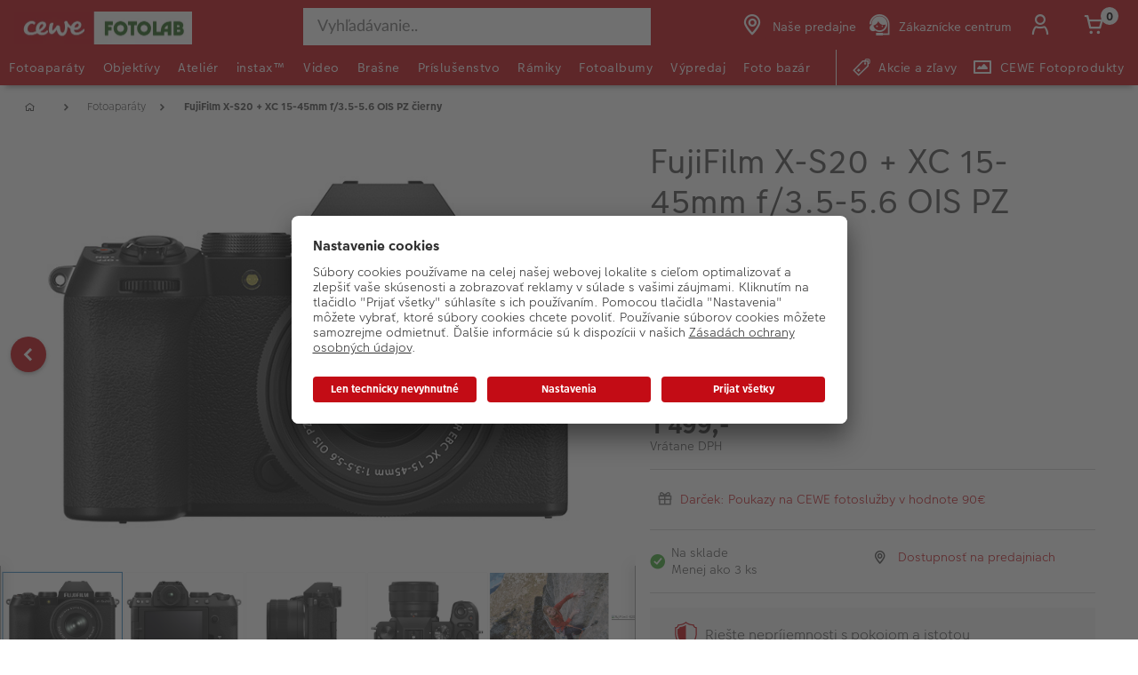

--- FILE ---
content_type: text/html;charset=UTF-8
request_url: https://www.fotolab.sk/produkt/fujifilm-x-s20-xc-15-45-cierny
body_size: 46270
content:


<!doctype html>

<!-- BEGIN ProductDisplay.jsp -->

<html xmlns:wairole="http://www.w3.org/2005/01/wai-rdf/GUIRoleTaxonomy#"

xmlns:waistate="http://www.w3.org/2005/07/aaa" lang="sk" xml:lang="sk">
	<head>
        <!-- BEGIN CommonHeadToInclude.jspf --><!-- BEGIN CommonHeadTagsToInclude.jsp -->
    <meta name="shopType" content="hardwareShop">

    <meta name="pageType" content="pdp">

    <meta name="storeId" content="16301">

    <meta name="langId" content="127">

    <meta name="catalogId" content="22251">

    <meta name="locale" content="sk_SK">

    <meta name="currency" content="EUR">

        <meta name="userType" content="G">
    
    <meta name="b2b" content="false">
<!-- END CommonHeadTagsToInclude.jsp -->

<link rel="preconnect" href="https://app.usercentrics.eu">
<link rel="preload" href="//app.usercentrics.eu/browser-ui/latest/loader.js" as="script">
<link rel="preconnect" href="https://www.googletagmanager.com">

<link rel="preload" as="font" type="font/woff2" crossorigin="anonymous"
    href="/wcsstore/CEWEAuroraStoreFrontAssetStore/cewe-webpack-js/src/styleguide/cewe-designsystem-legacy/src/fonts/iconfonts/cewe-icons.woff2?b8nv62">

<link rel="preload" as="font" type="font/woff2" crossorigin="anonymous"
    href="/wcsstore/CEWEAuroraStoreFrontAssetStore/css/fonts/cewe/CEWEText/CEWEText-Light.woff2">
<link rel="preload" as="font" type="font/woff2" crossorigin="anonymous"
    href="/wcsstore/CEWEAuroraStoreFrontAssetStore/css/fonts/cewe/CEWEText/CEWEText-Regular.woff2">
<link rel="preload" as="font" type="font/woff2" crossorigin="anonymous"
    href="/wcsstore/CEWEAuroraStoreFrontAssetStore/css/fonts/cewe/CEWEText/CEWEText-Bold.woff2">
<link rel="preload" as="font" type="font/woff2" crossorigin="anonymous"
    href="/wcsstore/CEWEAuroraStoreFrontAssetStore/css/fonts/cewe/CEWEHead/CEWEHead-Regular.woff2">


    <meta name="facebook-domain-verification" content="9a8xsif26stosggjwnaiw339nxgm0m"/>
<!-- END CommonHeadToInclude.jspf --><!-- BEGIN CommonCSSToInclude.jspf --><!-- BEGIN CommonSuffixForInclude.jspf --><!--  END CommonSuffixForInclude.jspf --><!-- Style sheet for MyAccount, Checkout, Error, QuickOrder, AdvanceSearch, Store Locator -->
    
        <link rel="stylesheet" href="/wcsstore/CEWEAuroraStoreFrontAssetStore/css/store.20260106.css" media="none" onload="if(media!='all')media='all'">
        <noscript><link rel="stylesheet" href="/wcsstore/CEWEAuroraStoreFrontAssetStore/css/store.20260106.css"></noscript>
    
     	<link rel="stylesheet" href="/wcsstore/CEWEAuroraStoreFrontAssetStore/css/vendor.css" media="none" onload="if(media!='all')media='all'">
        <noscript><link rel="stylesheet" href="/wcsstore/CEWEAuroraStoreFrontAssetStore/css/vendor.css"></noscript>
    
        			<link rel="preload" as="style" href="/wcsstore/CEWEAuroraStoreFrontAssetStore/cewe-webpack-js/dist/css/hardware-fl-sk.20260106.css" type="text/css" />
        			<link rel="stylesheet" href="/wcsstore/CEWEAuroraStoreFrontAssetStore/cewe-webpack-js/dist/css/hardware-fl-sk.20260106.css" type="text/css" />     
        		
    	<link rel="preload" as="style" href="/wcsstore/CEWEAuroraStoreFrontAssetStore/cewe-webpack-js/dist/css/common-cw.20260106.css" type="text/css" />
        <link rel="stylesheet" href="/wcsstore/CEWEAuroraStoreFrontAssetStore/cewe-webpack-js/dist/css/common-cw.20260106.css" type="text/css" />
    

<link rel="preload" as="style" href="/wcsstore/CEWEAuroraStoreFrontAssetStore/cewe-webpack-js/dist/css/container.20260106.css" type="text/css" />
<link rel="stylesheet" href="/wcsstore/CEWEAuroraStoreFrontAssetStore/cewe-webpack-js/dist/css/container.20260106.css" type="text/css" />

<!-- END CommonCSSToInclude.jspf -->

		<meta http-equiv="Content-Type" content="text/html; charset=utf-8" />
		<title>FujiFilm X-S20 + XC 15-45mm f/3.5-5.6 OIS PZ čierny | CEWE Fotolab</title>
		<meta name="description" content="Fujifilm X-S20 je nový bezzrkadlový fotoaparát rady X Series v ktorom sa spája najvyššia kvalita obrazu s ľahkým a kompaktným telom. Prvýkrát pri mode"/>
		<meta name="keywords" content="fujifilm-x-s20-xc-15-45-cierny "/>
		<meta name="pageId" content="1571659"/>
		<meta name="viewport" content="width=device-width, initial-scale=1"/>
		<meta name="pageGroup" content="Product"/>
		<meta name="format-detection" content="telephone=no"/>

		

		<link rel="canonical" href="https://www.fotolab.sk/produkt/fujifilm-x-s20-xc-15-45-cierny" />

		<!-- Include script files --><!-- BEGIN CommonJSToInclude.jspf --><!-- BEGIN CommonSuffixForInclude.jspf --><!--  END CommonSuffixForInclude.jspf -->
    <script>
    	var flowEnabled = {};

        // Convert the WCParam object which contains request properties into javascript object for CSR
        var CSRWCParamJS = {
            "env_shopOnBehalfSessionEstablished" : 'false',
            "env_shopOnBehalfEnabled_CSR" : 'false'
        };
    </script>

    



<script type="text/javascript" async>
	window.dataLayer = window.dataLayer || [];
	function gtag() {dataLayer.push(arguments);}	 
		gtag('consent', 'default', {
		'ad_storage': 'denied',
		'analytics_storage': 'denied',
		'ad_user_data': 'denied',
		'ad_personalization': 'denied',
		'wait_for_update': 500
	});
</script>



    <script type="text/javascript">
    if (!window.location.host.includes('novomind')) {
	    (function(w,d,s,l,i){w[l]=w[l]||[];w[l].push(
	    {'gtm.start': new Date().getTime(),event:'gtm.js'}
	    );var f=d.getElementsByTagName(s)[0],
	    j=d.createElement(s),dl=l!='dataLayer'?'&l='+l:'';j.async=true;j.src=
	    'https://www.googletagmanager.com/gtm.js?id='+i+dl;f.parentNode.insertBefore(j,f);
	    })(window,document,'script','dataLayer','GTM-5JHF5F');

	    window.dataLayer = window.dataLayer || [];
	    function gtag(){dataLayer.push(arguments);}
	    gtag('js', new Date());

	    var script = document.createElement("script");
	    script.type = "text/javascript";
	    script.src = "https://www.googletagmanager.com/gtag/js?id=UA-6135327-2";
	    script.async = true;

	    document.head.appendChild(script);
    }
    </script>

    
    	 <link rel="preconnect" href="//app.usercentrics.eu">
	    <link rel="preconnect" href="//api.usercentrics.eu">
	    <link rel="preload" href="//app.usercentrics.eu/browser-ui/latest/loader.js" as="script">
	    <script id="usercentrics-cmp" data-settings-id="xDqXhnrAC" src="https://app.usercentrics.eu/browser-ui/latest/loader.js" async></script>
    
	<script src="https://assets.adobedtm.com/d607b02754c3/72939d45f318/launch-d4c7eb8fa4dc.min.js" async></script>
    
  

        <script>
         /* uc.blockOnly([
                'BJz7qNsdj-7', // YouTube is blocked
                'ppPIzs4e', // JW-Player (Flixmedia)
                // ... all other technologies will be ignored!
            ]);*/
        </script>
    
		    		<script defer src="https://ajax.googleapis.com/ajax/libs/jquery/3.1.0/jquery.min.js"></script>
    				<script defer src="https://ajax.googleapis.com/ajax/libs/jqueryui/1.12.0/jquery-ui.min.js"></script>
    				<script defer type="text/javascript" src="/wcsstore/JQuery/vendor.js"></script>
		    		<script defer type="text/javascript" src="/wcsstore/CEWEAuroraStoreFrontAssetStore/javascript/store.20260106.js"></script>
			        <script defer type="text/javascript" src="/wcsstore/CEWEAuroraStoreFrontAssetStore/nls/sk_SK/StoreText.js"></script>
			        <script defer type="text/javascript" src="/wcsstore/CEWEAuroraStoreFrontAssetStore/nls/sk_SK/NumberFormattingData.js"></script>
			        <script defer type="text/javascript" src="/wcsstore/Widgets_801/Common/javascript/widgets.js"></script>
			        <script defer type="text/javascript" src="/wcsstore/CEWEAuroraStoreFrontAssetStore/javascript/custom.20260106.js"></script>
		    	
    <meta name="assetRoot" content="/wcsstore/CEWEAuroraStoreFrontAssetStore/cewe-webpack-js/dist/js/">
    
	
	            <script nomodule type="text/javascript" defer src="/wcsstore/CEWEAuroraStoreFrontAssetStore/cewe-webpack-js/dist/js/hardware-fl-sk-legacy.20260106.js"></script>
	            <script type="module" defer src="/wcsstore/CEWEAuroraStoreFrontAssetStore/cewe-webpack-js/dist/js/hardware-fl-sk.20260106.js" crossorigin="use-credentials"></script>
	        

<meta name="CommerceSearch" content="storeId_16301" />

<link rel="shortcut icon" href="/wcsstore/CEWEAuroraStoreFrontAssetStore/images/icon-favicon.ico" mce_href="/wcsstore/CEWEAuroraStoreFrontAssetStore/images/icon-favicon.ico"/>


<link rel="apple-touch-icon-precomposed" href="/wcsstore/CEWEAuroraStoreFrontAssetStore/images/touch-icon-60px.png" sizes="60x60"/>
<link rel="apple-touch-icon-precomposed" href="/wcsstore/CEWEAuroraStoreFrontAssetStore/images/touch-icon-72px.png" sizes="72x72"/>
<link rel="apple-touch-icon-precomposed" href="/wcsstore/CEWEAuroraStoreFrontAssetStore/images/touch-icon-76px.png" sizes="76x76"/>
<link rel="apple-touch-icon-precomposed" href="/wcsstore/CEWEAuroraStoreFrontAssetStore/images/touch-icon-114px.png" sizes="114x114"/>
<link rel="apple-touch-icon-precomposed" href="/wcsstore/CEWEAuroraStoreFrontAssetStore/images/touch-icon-120px.png" sizes="120x120"/>
<link rel="apple-touch-icon-precomposed" href="/wcsstore/CEWEAuroraStoreFrontAssetStore/images/touch-icon-144px.png" sizes="144x144"/>
<link rel="apple-touch-icon-precomposed" href="/wcsstore/CEWEAuroraStoreFrontAssetStore/images/touch-icon-152px.png" sizes="152x152"/>


<script type="text/javascript">
	// Convert the WCParam object which contains request properties into javascript object
	var WCParamJS = {
		"storeId":'16301',
		"catalogId":'22251',
		"langId":'127',
		"pageView":'',
		"orderBy":'',
		"orderByContent":'',
		"searchTerm":'',
		"homePageURL" : 'https://www.fotolab.sk',
		"commandContextCurrency": "EUR",
		"urlPrefixForHTTPS":"https://www.fotolab.sk",
		"urlPrefixForHTTP":"http://www.fotolab.sk",
		"wcc_integration_origin":"",
		"isCEWEDefault" : false
	};
	var absoluteURL = "https://www.fotolab.sk/";
	var absoluteBaseURL = "";
	var imageDirectoryPath = "/wcsstore/CEWEAuroraStoreFrontAssetStore/";
	var styleDirectoryPath = "images/colors/color1/";
	var supportPaymentTypePromotions = false;

	var subsFulfillmentFrequencyAttrName = "fulfillmentFrequency";
	var subsPaymentFrequencyAttrName = "paymentFrequency";
	var subsTimePeriodAttrName = "timePeriod";

	var storeNLS = null;
	var storeUserType = "G";
	var ios = false;
	var android = false;
	var multiSessionEnabled = false;

	// Store the amount of time of inactivity before a re-login is required, this value is retrieved from wc-server.xml, default is 30 mins
	var inactivityTimeout = 10800000;

	// Store the amount of time the inactivity warning dialog will be displayed before it closes itself, default is 20 seconds
	var inactivityWarningDialogDisplayTimer = 20000;

	// Store the amount of time to display a inactivity warning dialog before a re-login is required, default is 30 seconds
	var inactivityWarningDialogBuffer = 30000;

	// Store the timing event to display the inactivity dialog
	var inactivityTimeoutTracker = null;

	// Store the timing event to close the inactivity dialog
	var dialogTimeoutTracker = null;

	//browse only mode for Web Call Centre integration
	var browseOnly = false;

	//Summary: Returns the absolute URL to use for prefixing any Ajax URL call.
	//Returns: The absolute URL to use for prefixing any Ajax URL call.
	function getAbsoluteURL() {
		if (absoluteURL != "") {
			var currentURL = document.URL;
			var currentProtocol = "";

			if (currentURL.indexOf("://") != -1) {
				currentProtocol = currentURL.substring(0, currentURL.indexOf("://"));
			}

			var savedProtocol = "";
			if (absoluteURL.indexOf("://") != -1) {
				savedProtocol = absoluteURL.substring(0, absoluteURL.indexOf("://"));
			}

			if (currentProtocol != savedProtocol) {
				absoluteURL = currentProtocol + absoluteURL.substring(absoluteURL.indexOf("://"));
			}
		}

		return absoluteURL;
	}
	function getAbsoluteBaseURL() {
		if (absoluteBaseURL != "") {
			var currentURL = document.URL;
			var currentProtocol = "";

			if (currentURL.indexOf("://") != -1) {
				currentProtocol = currentURL.substring(0, currentURL.indexOf("://"));
			}

			var savedProtocol = "";
			if (absoluteBaseURL.indexOf("://") != -1) {
				savedProtocol = absoluteBaseURL.substring(0, absoluteURL.indexOf("://"));
			}

			if (currentProtocol != savedProtocol) {
				absoluteBaseURL = currentProtocol + absoluteBaseURL.substring(absoluteBaseURL.indexOf("://"));
			}
		}

		return absoluteBaseURL;
	}
	//Summary: Returns the path pointing to the shared image directory.
	//Description: In order to get the image directory path in any javascript file, this function can be used.
	//Returns: The path to reference images.
	function getImageDirectoryPath() {
		return imageDirectoryPath;
	}
	//Summary: Returns the path pointing to the directory containing color-dependant image files.
	//Description: In order to get the directory containing color-dependant image files in any javascript file, this function can be used.
	//Returns: The path to reference color-dependant image files.
	function getStyleDirectoryPath() {
		return styleDirectoryPath;
	}

	
</script>

<script type="text/javascript">
		var locale = "sk_SK";
		var GlobalizeLoaded = false;
 		if(typeof Globalize !== 'undefined') {
				Globalize.load( cldrData );
				Globalize.loadMessages( nlsMessages );
				Globalize.locale( locale );
				GlobalizeLoaded = true;
	 	} else {
		 	window.addEventListener('DOMContentLoaded', function() {
			 	Globalize = window.Globalize;
				Globalize.load( cldrData );
				Globalize.loadMessages( nlsMessages );
				Globalize.locale( locale );
				GlobalizeLoaded = true;			
		 	});
	 	}
</script>

<script type="text/javascript">
    if(window.$) {
    	window.addEventListener('DOMContentLoaded', function() {
            if(typeof shoppingActionsJS !== 'undefined') {
                shoppingActionsJS.setCommonParameters('127','16301','22251','G','&amp;euro;');
            }

            
        		if (isChrome() || isSafari()) {
        			var hiddenFields = $('input[type=\"hidden\"]');
        			for (var i = 0; i < hiddenFields.length; i++) {
        				hiddenFields[i].autocomplete="off"
        			}
        		}
                var isAndroid = /(android)/i.test(navigator.userAgent);
                var isIOS = navigator.userAgent.match(/(iPod|iPhone|iPad)/);
                if(isAndroid || isIOS) {
                    $("body").attr("data-wc-device","mobile");
        		}
            
    	});
    }
</script>

	<script>
		WCParamJS.isCEWEDefault = true;
    </script>
 <!-- END CommonJSToInclude.jspf -->
    		<script type="text/javascript">
        			window.addEventListener('DOMContentLoaded', function() {
        			    shoppingActionsServicesDeclarationJS.setCommonParameters('127','16301','22251');
        					
        				});

    			

                WCParamJS.isHardwarePip = true;
    		</script>
        
	</head>

	<body class="product-page">
		<!-- BEGIN SeoSchemaMarkupPDP.jsp --><script type="application/ld+json">
{
	"@context": "https://schema.org/",
	"@type": "Product",
	"name" : "FujiFilm X-S20 + XC 15-45mm f/3.5-5.6 OIS PZ čierny",
	"image": "http://www.fotolab.sk/imageserver/750/750/scale/p/japan/PIM_PROD/Fujifilm/PIM1201151_Fujifilm_1684927918850.jpg",
	"description" : "&lt;p&gt;&lt;br&gt;Fujifilm X-S20 je nový bezzrkadlový fotoaparát rady X Series v ktorom sa spája &lt;strong&gt;najvyššia kvalita obrazu s ľahkým a kompaktným telom&lt;/strong&gt;. Prv...",
	"sku": "PIM1201151",
	"mpn": "PIM1201151",
 	"brand": {
        "@type": "Brand",
        "name": "Fujifilm"
      },
     "offers": {
       "@type": "Offer",
       "url": "https://www.fotolab.sk/produkt/fujifilm-x-s20-xc-15-45-cierny",
       "priceCurrency": "Euro",
       "price": 1499.00,
       "availability": "LimitedAvailability",
        "seller": {
          "@type": "Organization",
          "name": "CEWE Fotolab"
        }
      }
}
</script>

<input id="hiddenInputProductBrand_1571660" type="hidden" value="Fujifilm">
<!-- END SeoSchemaMarkupPDP.jsp -->
		<input id="hiddenInputPageType" type="hidden" value="Product">
		<!-- BEGIN CommonJSPFToInclude.jspf -->
<div id="widget_product_comparison_popup" data-widget-type="wc.WCDialog"
        data-widget-options="{&#034;close_button_selector&#034;: &#034;#ComparePopupClose&#034;, &#034;primary_button_selector&#034;: &#034;#ComparePopupOK&#034;}"
        data-title="Product Comparison" style="display:none">

    <div class="widget_product_comparison_popup widget_site_popup">
        <!-- Top Border Styling -->
        <div class="top">
            <div class="left_border"></div>
            <div class="middle"></div>
            <div class="right_border"></div>
        </div>
        <div class="clear_float"></div>
        <!-- Main Content Area -->
        <div class="middle">
            <div class="content_left_border">
                <div class="content_right_border">
                    <div class="content">
                        <div class="header sg-cw-flex-row">
                            <span>Product Comparison</span>
                            <button id="ComparePopupClose" class="close-button"
                                    title="CLOSE">
                                <i class="icon-close"></i>
                            </button>
                            <div class="clear_float"></div>
                        </div>
                        <div class="body">
                            The maximum number of products that can be compared is 4. Please refine your selection.
                        </div>

                        <div class="footer">
                            <div class="button_container ">
                                <button id="ComparePopupOK" class="sg-cw-button sg-cw-flat">
                                    <div class="left_border"></div>
                                    <div class="button_text">OK</div>
                                    <div class="right_border"></div>
                                </button>
                                <div class="clear_float"></div>
                            </div>
                        </div>
                        <div class="clear_float"></div>
                    <!-- End content Section -->
                    </div>
                <!-- End content_right_border -->
                </div>
            <!-- End content_left_border -->
            </div>
        </div>
        <div class="clear_float"></div>
        <!-- Bottom Border Styling -->
        <div class="bottom">
            <div class="left_border"></div>
            <div class="middle"></div>
            <div class="right_border"></div>
        </div>
        <div class="clear_float"></div>
    </div>
</div>
<!-- BEGIN CSRFProtection.jspf -->

<form id="CSRFProtectionForm" method="post" name="CSRFProtectionForm">
	<input id="csrf_authToken" type="hidden" value="-1002%2CAAoYAkSoo8G8BcJXP0YjEGTnS7yQx%2FrGfb722Qlqlms%3D" name="csrf_authToken"/>
</form>

<!-- END CSRFProtection.jspf -->
    <script type="text/javascript">
        document.addEventListener('DOMContentLoaded', function() {
            

            //handle Ajax global login
            var showMergeCartError = getCookie("MERGE_CART_FAILED_SHOPCART_THRESHOLD");
            if (showMergeCartError == "1") {
                setCookie("MERGE_CART_FAILED_SHOPCART_THRESHOLD", null, {expires: -1, path: "/", domain: cookieDomain});
                
                MessageHelper.setMessage("MERGE_CART_FAILED_SHOPCART_THRESHOLD", "Your shopping cart failed to merge with the existing items from your account. Review the items in your shopping cart before proceeding to checkout.");
                MessageHelper.displayErrorMessage(MessageHelper.messages["MERGE_CART_FAILED_SHOPCART_THRESHOLD"]);
            }
        });
    </script>
<!-- BEGIN Google Tag Manager SK (noscript) -->
    <noscript><iframe src="https://www.googletagmanager.com/ns.html?id=GTM-5JHF5F"height="0" width="0" style="display:none;visibility:hidden"></iframe></noscript>
    <!-- END Google Tag Manager SK (noscript) --><!-- BEGIN AuroraDisplayMessageCEWEDefault.jsp -->
	<script type="text/javascript">
	    window.addEventListener('DOMContentLoaded', function() {

			

			MessageHelper.setMessage("ERROR_COMPUTOP_PAYMENT_INFO", 'Pri platbe sa vyskytla chyba:');
			MessageHelper.setMessage("ERROR_COMPUTOP_PAYMENT_SUGGESTION", 'Vyberte iný spôsob platby alebo kontaktujte naše centrum zákazníkov.');
			MessageHelper.setMessage("ERROR_COMPUTOP_DESC_20123005", 'NEPLATNÝ PARAMETR ');
			MessageHelper.setMessage("ERROR_COMPUTOP_DESC_22060333", 'Dátum exspirácie karty prekročený');
			MessageHelper.setMessage("ERROR_COMPUTOP_DESC_22070200", 'OVERENIE ZLYHALO');
			MessageHelper.setMessage("ERROR_COMPUTOP_DESC_22070392", 'Chyba presmerovania');
			MessageHelper.setMessage("ERROR_COMPUTOP_DESC_22060304", 'Karta nie je povolená');
			MessageHelper.setMessage("ERROR_COMPUTOP_DESC_22070356", 'Neplatná karta');
			MessageHelper.setMessage("ERROR_COMPUTOP_DESC_21500053", 'Užívateľ zrušený');
			MessageHelper.setMessage("ERROR_COMPUTOP_DESC_21500040", 'ŽIADNA ODPOVEĎ');
			MessageHelper.setMessage("ERROR_COMPUTOP_DESC_22070051", 'Čas vypršal');
			MessageHelper.setMessage("ERROR_COMPUTOP_DESC_21980976", 'CHÝBAJÚCI PARAMETR ');
			MessageHelper.setMessage("ERROR_COMPUTOP_DESC_21980053", 'Zrušené používateľom');
			MessageHelper.setMessage("ERROR_COMPUTOP_DESC_21500100", 'ZAMIETNUTÉ');
			MessageHelper.setMessage("ERROR_COMPUTOP_DESC_22060334", 'Podozrenie z manipulácie');
			MessageHelper.setMessage("ERROR_COMPUTOP_DESC_20100981", 'CHÝBAJÚCI PARAMETR ');
			MessageHelper.setMessage("ERROR_COMPUTOP_DESC_22060051", 'Čas vypršal');
			MessageHelper.setMessage("ERROR_COMPUTOP_DESC_22060392", 'Chyba presmerovania');
			MessageHelper.setMessage("ERROR_COMPUTOP_DESC_21980978", 'CHÝBAJÚCI PARAMETR ');
			MessageHelper.setMessage("ERROR_COMPUTOP_DESC_22070304", 'Karta nie je povolená');
			MessageHelper.setMessage("ERROR_COMPUTOP_DESC_22070305", 'OVERENIE ZLYHALO');
			MessageHelper.setMessage("ERROR_COMPUTOP_DESC_22060305", 'OVERENIE ZLYHALO');
			MessageHelper.setMessage("ERROR_COMPUTOP_DESC_21200200", 'OVERENIE ZLYHALO');
			MessageHelper.setMessage("ERROR_COMPUTOP_DESC_20000000", 'SYSTÉMOVÁ CHYBA');

			MessageHelper.setMessage("ERROR_ACCOUNT_HEADLINE", 'Ľutujeme, vyskytol sa problém s vaším účtom.');
			MessageHelper.setMessage("ERROR_LOGIN_HEADLINE", 'Ľutujeme, pri prihlasovaní sa vyskytol problém.');
			MessageHelper.setMessage("ERROR_PAYMENT_HEADLINE", 'Je nám ľúto, počas vašej platby sa vyskytla chyba.');
			MessageHelper.setMessage("ERROR_PRODUCT_HEADLINE", 'Ľutujeme, vyskytol sa problém s týmto produktom.');
			MessageHelper.setMessage("ERROR_TECHNICAL_HEADLINE", 'Ľutujeme, vyskytla sa technická chyba.');
			MessageHelper.setMessage("ERROR_PROMOCODE_HEADLINE", 'Ľutujeme, vyskytol sa problém so zo zľavovým kódom.');
			MessageHelper.setMessage("ERROR_GENERAL_ISSUE_MESSAGE", 'Akcia, ktorú ste vykonali, nebola úspešná. Skúste to znova alebo kontaktujte zákaznícky servis.');
			MessageHelper.setMessage("ERROR_NETAXEPT_PAYMENT_FAILURE", 'The payment was not approved by the card issuer. Please use another card, another card payment method, or contact the card issuer.');

			MessageHelper.setMessage("NO_ERROR", "Brak błędu");
			MessageHelper.setMessage("CLIENT_NOT_SUPPORTED_ANYMORE", "Klient nie jest już obsługiwany");
			MessageHelper.setMessage("INVALID_LOGIN", "Nesprávne prihlasovacie údaje");
			MessageHelper.setMessage("INVALID_SESSION", "Neplatná relácia, skúste sa znova prihlásiť");
			MessageHelper.setMessage("INVALID_EMAIL", "Nieważna poczta elektroniczna");
			MessageHelper.setMessage("INVALID_EXTERNAL_USER_ID", "Nieprawidłowy identyfikator użytkownika zewnętrznego");
			MessageHelper.setMessage("NOT_AUTHENTICATED", "Nie uwierzytelniony.");
			MessageHelper.setMessage("INVALID_DOI_HASH", "Invalid Digital Object Identifier Hash");
			MessageHelper.setMessage("REGISTRATION_NOT_ALLOWED", "Niedozwolona rejestracja");
			MessageHelper.setMessage("INVALID_STREET", "Nieważna ulica");
			MessageHelper.setMessage("INVALID_STREET_NUMBER", "Nieprawidłowy numer domu");
			MessageHelper.setMessage("INVALID_POSTAL_CODE", "Nieprawidłowy kod pocztowy");
			MessageHelper.setMessage("INVALID_CITY", "Nieważne miasto");
			MessageHelper.setMessage("INVALID_COUNTRY", "Kraj nieważny");
			MessageHelper.setMessage("INVALID_STATE_PROVINCE", "Nieważny kraj związkowy");
			MessageHelper.setMessage("INVALID_CITY_PART", "Nieważny okręg");
			MessageHelper.setMessage("MISSING_ORDER_DATAS", "Błąd Informacje dotyczące zamawiania");
			MessageHelper.setMessage("UPLOAD_FAILED", "Przesłanie nie powiodło się");
			MessageHelper.setMessage("CANCEL_UPLOAD", "Przesłanie anulowane");
			MessageHelper.setMessage("UPLOAD_ALREADY_PROCESSING", "Prześlij już w toku");
			MessageHelper.setMessage("NO_UPLOAD_RUNNING", "Aktualnie nie jest wykonywane przesyłanie");
			MessageHelper.setMessage("MISSING_IMAGES", "Brakujące obrazy");
			MessageHelper.setMessage("ALREADY_LOGGED_IN", "Już zalogowany");
			MessageHelper.setMessage("NOT_LOGGED_IN", "Nie zalogowany");
			MessageHelper.setMessage("UPLOAD_NOT_FINISHED", "Przesyłanie nie zakończone");
			MessageHelper.setMessage("UPLOAD_ID_MUST_BE_BEFORE_FILE", "Identyfikator wgrywania musi znajdować się przed plikiem");
			MessageHelper.setMessage("MISSING_UPLOAD_ID", "Identyfikator brakującego pliku do wysłania");
			MessageHelper.setMessage("MISSING_FILE_PART", "Brakujące elementy pilnika");
			MessageHelper.setMessage("MISSING_FILE", "Brak pliku");
			MessageHelper.setMessage("ORDER_ALREADY_CLOSED", "Zamówienie już zrealizowane");
			MessageHelper.setMessage("ILLEGAL_IMAGE_FORMAT", "Nieprawidłowy format obrazu");
			MessageHelper.setMessage("COUPON_NOT_VALID_FOR_CURRENT_CLIENT", "Kupon nie jest ważny dla obecnego klienta");
			MessageHelper.setMessage("USER_ALREADY_EXISTS", "Użytkownik już istnieje");
			MessageHelper.setMessage("NICKNAME_ALREADY_EXISTS", "Pseudonim już istnieje");
			MessageHelper.setMessage("COUPON_NOT_AVAILABLE", "Kupon niedostępny");
			MessageHelper.setMessage("COUPON_NEEDS_MINIMUM_QUANTITY", "Kupon wymaga minimalnej liczby");
			MessageHelper.setMessage("COUPON_ALREADY_EXPIRED", "Kupon już wygasł");
			MessageHelper.setMessage("COUPON_NEEDS_MINIMUM_VALUE", "Kupon wymaga minimalnej wartości");
			MessageHelper.setMessage("COUPON_NOT_VALID_FOR_CURRENT_ARTICLES", "Kupon nie jest ważny dla aktualnego artykułu");
			MessageHelper.setMessage("COUPON_ONLY_VALID_FOR_NEW_CUSTOMERS", "Kupon ważny tylko dla nowych klientów");
			MessageHelper.setMessage("COUPON_ALREADY_SENT", "Przesłany już kupon");
			MessageHelper.setMessage("GIFT_COUPON_ONLY_ALLOWED_FOR_MAILORDER", "Kupon upominkowy dozwolony tylko w przypadku sprzedaży wysyłkowej");
			MessageHelper.setMessage("COUPON_ONLY_VALID_FOR_EXISTING_CUSTOMERS", "Kupon ważny tylko dla istniejących klientów");
			MessageHelper.setMessage("COUPON_ALREADY_CASHED", "Wypłacony już kupon");
			MessageHelper.setMessage("WRONG_SECURITY_ANSWER", "Niewłaściwe pytanie bezpieczeństwa");
			MessageHelper.setMessage("UNKNOWN_USER", "Nieznani użytkownicy");
			MessageHelper.setMessage("CLIENT_DOES_NOT_SUPPORT_PROTOCOL", "Klient nie obsługuje protokołu");
			MessageHelper.setMessage("CUSTOMER_CARD_NOT_SUPPORTED", "Karty klienta nie są obsługiwane");
			MessageHelper.setMessage("INVALID_CUSTOMER_CARD", "Nieważna karta klienta");
			MessageHelper.setMessage("INVALID_PAYBACK_NUMBER", "Nieprawidłowy numer spłaty");
			MessageHelper.setMessage("MISSING_CONTACT_EMAIL", "Brakująca poczta kontaktowa");
			MessageHelper.setMessage("INVALID_USER_DATA", "Nieprawidłowe dane klienta");
			MessageHelper.setMessage("MANDATORY_FIELD_MISSING", "Pole obowiązkowe niewypełnione");
			MessageHelper.setMessage("INVALID_CLIENT_VERSION", "Nieważna wersja klienta");
			MessageHelper.setMessage("INVALID_USER_ADDRESS_DATA", "Nieprawidłowe dane adresowe użytkownika");
			MessageHelper.setMessage("INVALID_SHIPMENT_METHOD", "Nieważna metoda wysyłki");
			MessageHelper.setMessage("INVALID_PICKUP_POINT", "Nieważna gałąź");
			MessageHelper.setMessage("STREET_CORRECTED", "Skorygowany adres");
			MessageHelper.setMessage("STREET_MULTICHOICE", "Wielokrotny wybór adresu");
			MessageHelper.setMessage("ZIP_CORRECTED", "Poprawiony kod pocztowy");
			MessageHelper.setMessage("ZIP_MULTICHOICE", "Wielokrotny wybór kodu pocztowego");
			MessageHelper.setMessage("CITY_CORRECTED", "Miasto skorygowane");
			MessageHelper.setMessage("CITY_MULTICHOICE", "Wielokrotny wybór miasta");
			MessageHelper.setMessage("COUNTRY_CORRECTED", "Skorygowany kraj");
			MessageHelper.setMessage("COUNTRY_MULTICHOICE", "Wielokrotny wybór kraju związkowego");
			MessageHelper.setMessage("STATE_PROVINCE_CORRECTED", "Państwo skorygowane");
			MessageHelper.setMessage("STATE_PROVINCE_MULTICHOICE", "Wielokrotny wybór kraju związkowego");
			MessageHelper.setMessage("UNKNOWN_ORDER_ERROR", "Nieznany błąd w zamówieniu");
			MessageHelper.setMessage("INVALID_LOCATION_ID", "Nieprawidłowa lokalizacja");
			MessageHelper.setMessage("INVALID_TRANSFER_ID", "Nieprawidłowy identyfikator transferu");
			MessageHelper.setMessage("ILLEGAL_SHOPPING_CART", "Nielegalny koszyk na zakupy");
			MessageHelper.setMessage("ILLEGAL_QUANTITY", "Numer niezgodny z prawem");
			MessageHelper.setMessage("UNKNOWN_ARTICLE_ID", "Nieznany identyfikator artykułu");
			MessageHelper.setMessage("INCONSISTENT_ARTICLE_DISCOUNTS", "Zniżki na artykuły Incosistent");
			MessageHelper.setMessage("TOO_MANY_POSITIONS", "Zbyt wiele pozycji");
			MessageHelper.setMessage("INVALID_PAYMENT_ID", "Identyfikator nieprawidłowej płatności");
			MessageHelper.setMessage("MISCONFIGURED_PAYMETHOD_ID", "Nieprawidłowa konfiguracja płatności");
			MessageHelper.setMessage("INVALID_ORDER_STATUS", "Nieprawidłowy status zamówienia");
			MessageHelper.setMessage("MISSING_ORDER_STATUS", "Status brakującego zamówienia");
			MessageHelper.setMessage("WRONG_POSTCARD_DECLARATION", "Nieprawidłowa deklaracja na pocztówce");
			MessageHelper.setMessage("INCONSISTENT_SHIPPING_INFORMATION", "Informacje o dostawie Incosistent");
			MessageHelper.setMessage("DENIED_PAYMENT_ID", "Identyfikator płatności odrzuconej");
			MessageHelper.setMessage("MISSING_ARTICLE_ID", "Brakujące ID artykułu");
			MessageHelper.setMessage("NEWER_ENTRIES_NOT_AVAILABLE", "Nowe wpisy niedostępne");
			MessageHelper.setMessage("PRICES_NOT_AVAILABLE", "Ceny nie są dostępne");
			MessageHelper.setMessage("TRANSFER_PRICES_NOT_AVAILABLE", "Ceny dostawy niedostępne");
			MessageHelper.setMessage("UNKNOWN_PAYMENT_ERROR", "Nieznany błąd w płatności");
			MessageHelper.setMessage("INVALID_CREDIT_CARD_BRAND", "Nieważna marka karty kredytowej");
			MessageHelper.setMessage("MISSING_BILLSUM", "Brakująca kwota faktury");
			MessageHelper.setMessage("DEBIT_NOTE_PAYMENT_NOT_SUPPORTED", "Płatność WE niedozwolona");
			MessageHelper.setMessage("MISSING_TEMPLATE_NAME", "Nazwa brakującego szablonu");
			MessageHelper.setMessage("MISSING_PAYMENT_URL", "URL brakującej płatności");
			MessageHelper.setMessage("INVALID_FORM_BASED_PAYMENT_DATA", "Nieważne dane dotyczące płatności");
			MessageHelper.setMessage("MISSING_FORM_BASED_PAYMENT_DATA", "Brakujące dane dotyczące płatności");
			MessageHelper.setMessage("INCONSISTENT_PAYMENT_INFO", "Informacje o płatnościach Incosistent");
			MessageHelper.setMessage("PAYMENT_METHOD_NOT_SUPPORTED_FOR_FORMED_BASED_SOLUTION", "Metoda płatności nieobsługiwana");
			MessageHelper.setMessage("INVALID_PAYMENT_METHOD_FOR_ADDITONAL_FEE", "Nieważna metoda płatności");
			MessageHelper.setMessage("PAYMETHOD_FEE_ONLY_SUPPORTED_FOR_MAIL_ORDER", "Podatek od płatności obsługiwany tylko w przypadku zamówień pocztowych");
			MessageHelper.setMessage("MISSING_COMPUTOP_COUNTRY_CODE", "Brak kodu kraju Computop");
			MessageHelper.setMessage("MISSING_PAYPAL_ADDRESS_DATA", "Brakujące dane adresowe PayPal");
			MessageHelper.setMessage("MISSING_MAESTRO_ADDRESS_DATA", "Brakujące dane adresowe Maestro");
			MessageHelper.setMessage("MISSING_MAILORDER_LOCATION", "Brak zamówienia pocztowego Lokalizacja");
			MessageHelper.setMessage("TOO_MANY_LOCATIONS", "Zbyt wiele lokalizacji");
			MessageHelper.setMessage("NO_LOYALTY_PARTNER", "Nie wybrano żadnego partnera handlowego");
			MessageHelper.setMessage("MISSING_LOYALTY_PARTNER_ATTRIBUTE", "Brakujące informacje o partnerach handlowych");
			MessageHelper.setMessage("WRONG_LOYALTY_PARTNER_TYPE", "Niewłaściwy typ partnera handlowego");
			MessageHelper.setMessage("MISSING_PARAMETER_LOYALTY_ID", "Brakujące parametry Identyfikator lojalności");
			MessageHelper.setMessage("MAINTENANCE_WINDOW", "okno konserwacji");
			MessageHelper.setMessage("INTERNAL_SERVER_ERROR", "Wewnętrzny błąd serwera");
			MessageHelper.setMessage("INVALID_INPUT_STREAM", "Nieprawidłowy strumień wejściowy");
			MessageHelper.setMessage("ILLEGAL_INPUT_FORMAT", "Nieprawidłowy format wejścia");
			MessageHelper.setMessage("INVALID_PROTOCOL", "Nieprawidłowy protokół");
			MessageHelper.setMessage("DATABASE_ERROR", "błąd bazy danych");
			MessageHelper.setMessage("SYSTEM_OVERLOAD", "przeciążenie systemu");
			MessageHelper.setMessage("INVALID_DOCTYPE", "Nieprawidłowy typ");
			MessageHelper.setMessage("SINGLE_SIGN_ON_ERROR", "Błąd pojedynczego logowania");
			MessageHelper.setMessage("UNSUPPORTED_REQUEST", "Nieobsługiwane połączenie");
			MessageHelper.setMessage("SSO_MISSING_REMOTE_RESPONSE", "Brak odpowiedzi na SSO");
			MessageHelper.setMessage("SSO_MISCONFIGURED_KEY_ACCOUNT", "Nieprawidłowo skonfigurowany klucz konta SSO");
			MessageHelper.setMessage("SSO_MISSING_ADDRESS_DATA", "Brak danych adresowych w ramach uzupełnienia obowiązkowego zgłoszenia zastrzeżeń");
			MessageHelper.setMessage("SSO_MARSHALL_EXCEPTION", "Wyjątek dla SSO Marshalla");
			MessageHelper.setMessage("SSO_NETWORK_ERROR", "Błąd sieci SSO");
			MessageHelper.setMessage("SSO_SEND_NEW_PASSWORD_FAILED", "Wysłanie nowego hasła przez SSO nie powiodło się");
			MessageHelper.setMessage("UNKNOWN_WCS_CREATE_CUSTOM_FIELDS_ERROR", "Błąd tworzenia nieznanych danych adresowych");
			MessageHelper.setMessage("UNKNOWN_WCS_ADDRESS_UPDATE_ERROR", "Błąd aktualizacji nieznanych danych adresowych");
			MessageHelper.setMessage("ERROR_QUANTITY_HEADLINE", "Error!");
			MessageHelper.setMessage("ERROR_QUANTITY", "The quantity input has an invalid value");
			MessageHelper.setMessage("COMPANY_CUSTOMER_NOT_SUPPORTED_HEADLINE", "???COMPANY_CUSTOMER_NOT_SUPPORTED_HEADLINE???");
			MessageHelper.setMessage("COMPANY_CUSTOMER_NOT_SUPPORTED_TEXT", "???COMPANY_CUSTOMER_NOT_SUPPORTED_TEXT???");
			MessageHelper.setMessage("DEFAULT_MESSAGE_CLOSE_DIALOG_BUTTON", "Zavrieť");

			if (typeof AuroraDisplayMessageCEWEDefaultJS !== 'undefined') {
				AuroraDisplayMessageCEWEDefaultJS.defaultButtonText = 'Zavrieť';
			} else {
				// To avoid problems with async script execution:
				window.auroraDisplayMessageCEWEDefaultJSDefaultButtonTextTmp = 'Zavrieť';
			}
		});

	</script>

<div id="message-dialog-cewe-default" class="modal2 modal-small" data-save-history="false" role="alert" aria-modal="true" aria-live="assertive">
    <button id="modal-message-modal-button" class="modal-button hide-always">unset</button>
    <div class="modal-overlay sg-cw-safari-scroll-bar modal-close">
        <div class="modal-dialog">
            <div class="modal-content">
                <div class="modal-header">
                    <h3 id="modal-message-dialog-title"></h3>
                    <span class="modal-close-icon modal-close"><i class="icon-close"></i></span>
                </div>
                <div class="modal-body">
                    <p id="modal-message-dialog-content"></p>
                </div>
                <div pt-modal-one-button class=" modal-footer sg-cw-row">
                    <div class="sg-cw-col-xs-12 sg-cw-center">
                        <button id="modal-message-close-button" class="sg-cw-button sg-cw-flat sg-cw-light sg-cw-ripple-light sg-cw-no-margin-top sg-cw-ripple-overflow modal-close secondary">
                        </button>
                    </div>
                </div>
            </div>
        </div>
    </div>
</div>
<!-- END AuroraDisplayMessageCEWEDefault.jsp --><!-- BEGIN FrameSelector.jsp --><div id="frame-selector" class="modal2" data-save-history="false" role="alert" aria-modal="true" aria-live="assertive">
    <button id="frame-selector-modal-button" class="modal-button hide-always">unset</button>
    <div class="modal-overlay sg-cw-safari-scroll-bar modal-close">
        <div class="modal-dialog">
            <div class="modal-content">
                <div class="modal-header">
                    <h3>???FRAME_SELECTOR_HEADLINE???</h3>
                    <span class="modal-close-icon modal-close"><i class="icon-close"></i></span>
                </div>
                <div class="modal-body">
                    <p id="frame-selector-content"></p>
                </div>
                <div pt-modal-one-button class="modal-footer sg-cw-row">
                    <div class="sg-cw-col-xs-12 sg-cw-center">
                        <button id="modal-message-close-button" class="sg-cw-button sg-cw-light frame-selector-modal-close secondary" onclick="window.FrameSelectorJS.showResults()">
                        	???SEE_RESULTS???
                        </button>
                    </div>
                </div>
            </div>
        </div>
    </div>
</div><!-- END FrameSelector.jsp --><!-- END CommonJSPFToInclude.jspf -->
<div id="IntelligentOfferMainPartNumber" style="display:none;">PIM1201150</div>
<div id="IntelligentOfferCategoryId" style="display:none;">271929</div>
<div id="displaySKUContextData" style="display:none;">false</div>

<div id="ProductDisplayURL" style="display:none;">https://www.fotolab.sk/produkt/fujifilm-x-s20-xc-15-45-cierny</div>
<div id="entitledItem_1571659" style="display:none;">
		[
		

						{
						"catentry_id" : "1571660",
						"seo_url" : "https://www.fotolab.sk/produkt/fujifilm-x-s20--xc-15-45mm-f-35-56-ois-pz-%C4%8Dierny",
						"displaySKUContextData" : "false",
						"buyable" : "true",
						"Attributes" :	{
							
							},

							

									"ItemImage" : "/wcsstore/null//PIM_PROD/Fujifilm/PIM1201151_Fujifilm_1684927918850.jpg",
									"ItemImage467" : "/wcsstore/null//PIM_PROD/Fujifilm/PIM1201151_Fujifilm_1684927918850.jpg",
									"ItemThumbnailImage" : "/wcsstore/null//PIM_PROD/Fujifilm/PIM1201151_Fujifilm_1684927918850.jpg"
									
										,"ItemAngleThumbnail" : {
										
										},
										"ItemAngleThumbnailShortDesc" : {
										
										},
										"ItemAngleFullImage" : {
										
										}
									
						}
		]
</div>


		<!-- Begin Page -->
		<div id="page">
			<div id="grayOut"></div>

            <!-- BEGIN Header.jsp --><!-- BEGIN ContentRecommendation.jsp --><!-- JSPs References: HomePage.jsp, BundleDisplay.jsp , CategoryNavigationDisplay.jsp, CompareProductsDisplay.jsp
					  DynamicKitDisplay.jsp, PackageDisplay.jsp, ProductDisplay.jsp, 
					  SearchResultDisplay.jsp, SubCategoryPage.jsp, TopCategoryPage.jsp
					   , Footer.jsp , OrderCancelNotify.jsp , OrderCreateNotify.jsp
					  OrderShipmentNotify.jsp, AccountActivationNotify.jsp, PasswordChangeNotify.jsp,
					  PasswordResetNotify.jsp, WishlistCreateNotify.jsp,  LandingPage.jsp, 	
					  ShippingDetailDisplay.jsp, ShopCartDisplay.jsp, StaticContent, 
					  Static JSPs, Footer_UI.jsp, Header_UI.jsp, ProductDescription_UI.jsp  
					  UserTime--><!-- END ContentRecommendation.jsp --><!-- BEGIN TopHeaderBanner.jsp --><!-- END TopHeaderBanner.jsp -->
<header id="header" class="sticky">
    <div id="first-header-bar" class="sg-cw-row">
        <div id="header-logo">
            <!-- BEGIN SimpleContentRecommendation.jsp --><!-- BEGIN Image.jsp -->
    <a href="/eshop" aria-label="Fotolab Logo">


        <picture >
            
                    <source data-srcset="/wcsstore/FotolabSK/images/Fotolab-newest-logo.webp"  type="image/webp">
                    <source data-srcset="/wcsstore/FotolabSK/images/Fotolab-newest-logo.png"  type="image/png">
                
        <img class="lazyload "
                 alt="Fotolab Logo" title="Logo CEWE FOTOLAB s červeným a zeleným textom na bielom pozadí"
                data-src="/wcsstore/FotolabSK/images/Fotolab-newest-logo.png"
                />

    
    </a>
<!-- END Image.jsp --><!-- END SimpleContentRecommendation.jsp -->
        </div>

        <div id="first-header-bar-buttons">
        	
            <button id="mobile-search" class="no-browser-style first-header-bar-button"
                    aria-label="Zobraziť vyhľadávacie pole">
                <i class="icon-search"></i>
            </button>
            
                <div class="sg-cw-hide-lg-up">
                    <!-- BEGIN ContentRecommendation.jsp --><!-- JSPs References: HomePage.jsp, BundleDisplay.jsp , CategoryNavigationDisplay.jsp, CompareProductsDisplay.jsp
					  DynamicKitDisplay.jsp, PackageDisplay.jsp, ProductDisplay.jsp, 
					  SearchResultDisplay.jsp, SubCategoryPage.jsp, TopCategoryPage.jsp
					   , Footer.jsp , OrderCancelNotify.jsp , OrderCreateNotify.jsp
					  OrderShipmentNotify.jsp, AccountActivationNotify.jsp, PasswordChangeNotify.jsp,
					  PasswordResetNotify.jsp, WishlistCreateNotify.jsp,  LandingPage.jsp, 	
					  ShippingDetailDisplay.jsp, ShopCartDisplay.jsp, StaticContent, 
					  Static JSPs, Footer_UI.jsp, Header_UI.jsp, ProductDescription_UI.jsp  
					  UserTime--><!-- BEGIN ContentRecommendation_UI.jspf -->
			<div id="contentRecommendationWidget_First_Header_Bar_Hardware_Mobile_ESpot" class="contentRecommendationWidget " >
				
				<div dataci_toolbar="_espot" dataci_espot ="_First_Header_Bar_Hardware_Mobile_ESpot" id="ci_espot__First_Header_Bar_Hardware_Mobile_ESpot">
					<!-- BEGIN Content_UI.jspf -->

<div class="
		left_espot
	 ">
	
					<a style="text-decoration: underline;" href="https://www.fotolab.sk/nase-predajne" class="first-header-bar-button" title="Naše predajne" aria-label="Naše predajne">
    <i class="icon-location icon"></i>
    <span class="sg-cw-hide-sm-down">Naše predajne</span>
</a>
				
	
</div>

<!-- END Content_UI.jspf -->
				</div>
			</div>
		<!-- END ContentRecommendation_UI.jspf --><!-- END ContentRecommendation.jsp -->
                </div>

                <div class="sg-cw-hide-md-down flex-align-right">
                    <!-- BEGIN ContentRecommendation.jsp --><!-- JSPs References: HomePage.jsp, BundleDisplay.jsp , CategoryNavigationDisplay.jsp, CompareProductsDisplay.jsp
					  DynamicKitDisplay.jsp, PackageDisplay.jsp, ProductDisplay.jsp, 
					  SearchResultDisplay.jsp, SubCategoryPage.jsp, TopCategoryPage.jsp
					   , Footer.jsp , OrderCancelNotify.jsp , OrderCreateNotify.jsp
					  OrderShipmentNotify.jsp, AccountActivationNotify.jsp, PasswordChangeNotify.jsp,
					  PasswordResetNotify.jsp, WishlistCreateNotify.jsp,  LandingPage.jsp, 	
					  ShippingDetailDisplay.jsp, ShopCartDisplay.jsp, StaticContent, 
					  Static JSPs, Footer_UI.jsp, Header_UI.jsp, ProductDescription_UI.jsp  
					  UserTime--><!-- BEGIN ContentRecommendation_UI.jspf -->
			<div id="contentRecommendationWidget_First_Header_Bar_Hardware_ESpot" class="contentRecommendationWidget " >
				
				<div dataci_toolbar="_espot" dataci_espot ="_First_Header_Bar_Hardware_ESpot" id="ci_espot__First_Header_Bar_Hardware_ESpot">
					<!-- BEGIN Content_UI.jspf -->

<div class="
		left_espot
	 ">
	
					<a style="text-decoration: underline;" href="https://www.fotolab.sk/nase-predajne" class="first-header-bar-button" title="Naše predajne" aria-label="Naše predajne">
    <i class="icon-location icon"></i>
    <span class="sg-cw-hide-sm-down">Naše predajne</span>
</a>
				
	
</div>

<!-- END Content_UI.jspf -->
				</div>
			</div>
		<!-- END ContentRecommendation_UI.jspf --><!-- END ContentRecommendation.jsp -->
                </div>
            

            <button class="toggle-backdrop no-browser-style" data-toggle-group="header" tabindex="-1" 
                    aria-label="Zatvoriť" >
            </button>
            
            
				<button id="customer-service" data-toggle-group="header"
	                    class="no-browser-style first-header-bar-button toggle-button"
	                    title="Zákaznícke centrum"
	                    aria-label="Zákaznícke centrum">
	                <i class="icon-personal-consulting"></i>
	                <span class="sg-cw-hide-sm-down">Zákaznícke centrum</span>
	            </button>
			
	            <div id="customer-service-container" class="toggle-fade-in-from-top">
	                <h4>Zákaznícke centrum:</h4>
	
	                <div id="opening-hours-header">
	                    <!-- BEGIN ContentRecommendation.jsp --><!-- JSPs References: HomePage.jsp, BundleDisplay.jsp , CategoryNavigationDisplay.jsp, CompareProductsDisplay.jsp
					  DynamicKitDisplay.jsp, PackageDisplay.jsp, ProductDisplay.jsp, 
					  SearchResultDisplay.jsp, SubCategoryPage.jsp, TopCategoryPage.jsp
					   , Footer.jsp , OrderCancelNotify.jsp , OrderCreateNotify.jsp
					  OrderShipmentNotify.jsp, AccountActivationNotify.jsp, PasswordChangeNotify.jsp,
					  PasswordResetNotify.jsp, WishlistCreateNotify.jsp,  LandingPage.jsp, 	
					  ShippingDetailDisplay.jsp, ShopCartDisplay.jsp, StaticContent, 
					  Static JSPs, Footer_UI.jsp, Header_UI.jsp, ProductDescription_UI.jsp  
					  UserTime--><!-- END ContentRecommendation.jsp -->
	                </div>
	
	                
	                <a id="mail-contact" href="mailto:shop@cewe.sk">
	                    <img class="lazyload" data-src="https://www.japanphoto.no/imageserver/japan/japanphoto/css/gfx/mail-icon.svg">
	                    <div>
	                        <div>E-mail:</div>
	                        <span>shop@cewe.sk</span>
	                    </div>
	                </a>
	                
	
	                <a id="phone-contact" href="tel:02/68204418">
	                    <img class="lazyload" data-src="https://www.japanphoto.no/imageserver/japan/japanphoto/css/gfx/phone-icon.svg">
	                    02/6820 4418
	                </a>
	                <a id="support" href="https://www.fotolab.sk/kontakt">
	                    <img class="lazyload" data-src="https://www.japanphoto.no/imageserver/japan/japanphoto/css/gfx/support-icon-new.svg">
	                    Prejsť na stránku centra
	                </a>
	            </div>
	        <!-- BEGIN GlobalLogin.jsp --><!-- BEGIN GlobalLogin_Data.jspf --><!-- END GlobalLogin_Data.jspf --><!-- BEGIN GlobalLoginSignIn_UI.jspf -->
    <button id="header-login-button" class="no-browser-style first-header-bar-button toggle-button" data-toggle-group="header"
            aria-label="Prihlásenie"
            title="Prihlásenie">
        <i class="icon-name"></i>
    </button>

    <!-- BEGIN GlobalLoginSignInRegistration.jsp --><!-- BEGIN GlobalLoginSignIn_Data.jspf --><!--  -->

<!--  -->
<!-- 	 -->
<!--  -->

<!-- Check if env_TopCategoriesDisplayURL is a SEO URL,  --><!-- redirect url should be https for always --><!-- END GlobalLoginSignIn_Data.jspf --><!-- BEGIN GlobalLoginSignInRegistrationCEWEDefault_UI.jspf -->

<div id="login-drowdown" class="toggle-fade-in-from-top">
    <form id="login-form" js-form class="flex-column hide">
        <input name="storeId" value="16301" type="hidden">
        <input name="catalogId" value="22251" type="hidden">
        <input name="reLogonURL" value="https://www.fotolab.sk" type="hidden">
        <input name="salt" value="" type="hidden">

        
            <input name="ssoLogin" value="1" type="hidden">
        
        <input name="myAcctMain" value="" type="hidden">

        

        <input type="hidden" name="errorViewName" value="AjaxOrderItemDisplayView">
        <input type="hidden" name="previousPage" value="">
        <input type="hidden" name="returnPage" value="">

        
                        <input type="hidden" name="URL" value="/RESTOrderCalculate?URL=/produkt/fujifilm-x-s20-xc-15-45-cierny?calculationUsageId=-1&amp;calculationUsageId=-2&amp;deleteCartCookie=true&amp;page=&amp;catalogId=22251&amp;storeId=16301&amp;globalLogIn=true">
                    

        <div class="sg-cw-form-field margin-bottom-8">
            <input id="login-username" type="text" name="logonId" aria-required="true">
            <label for="login-username" class="required-mark-after">
                E-mailová adresa
            </label>
        </div>

        <div class="sg-cw-form-field">
            <input id="login-password" type="password" name="logonPassword" autocomplete="off" aria-required="true">
            <label for="login-password" class="required-mark-after">
                Heslo
            </label>
        </div>

		
        <div id="login-error" data-wait-message="Pre opätovné prihlásenie počkajte {0} sekúnd." class="invisible cewe-color"></div>

        <div class="flex-row vertically-centered margin-bottom-24 margin-top-8">
            <a class="margin-right-8" href="https://www.fotolab.sk/ResetPasswordGuestErrorView?catalogId=22251&amp;state=forgetpassword&amp;langId=127&amp;storeId=16301">
                Zabudli ste Vaše heslo?
            </a>

            <button id="login-button" class="sg-cw-button sg-cw-typo-300 sg-cw-raise flex-align-right sg-cw-disabled flex-no-grow">
                Prihlásenie
            </button>
        </div>
    </form>

	
	    <div class="sg-cw-divider margin-bottom-24"></div>
	
	    <div class="flex-row vertically-centered">
	        <span class="margin-right-8">
	            Ste nový užívateľ?
	        </span>
	
	        <a class="sg-cw-button sg-cw-typo-300 sg-cw-raise sg-cw-light sg-cw-ripple-light flex-align-right flex-row vertically-centered flex-no-grow"
	                href="https://www.fotolab.sk/UserRegistrationForm?myAcctMain=1&amp;catalogId=22251&amp;registerNew=Y&amp;langId=127&amp;storeId=16301">
	            Zaregistrovať 
	        </a>
	    </div>
    
</div>

<!-- END GlobalLoginSignInRegistrationCEWEDefault_UI.jspf --><!-- END GlobalLoginSignInRegistration.jsp --><!-- END GlobalLoginSignIn_UI.jspf --><!-- END GlobalLogin.jsp --><!-- BEGIN MiniShoppingCart.jsp --><button id="mini-shopping-cart-button" data-toggle-group="header"
        class="no-browser-style relative first-header-bar-button toggle-button"
        aria-label="Nákupný košík">

    <i class="icon-cart-simple"></i>
    <span id="cart-total-quantity" class="quantity flex-row centered vertically-centered">
        0
    </span>
</button>

<div id="mini-shopping-cart-container" class="toggle-fade-in-from-right">
    <div id="mini-shopping-cart" data-order-summary='{
	"orderId": null,
	"totalQuantity": "0",
	"priceWithoutFees": 0,
	"priceWithoutProductDiscount": 0,
	"productDiscount": 0,
	"priceWithoutDiscount": 0,
	"orderDiscount": 0,
	"shippingPrice": "0",
	"orderPrice": 0,
	"orderPriceInclShipping": null,
	"orderPriceWithoutVat": 0,
	"promotions": [],
	"orderItems": {},
	"insurances": {},
	"specialFees": {},
	"svalBardFee": "0",
	"isPreorderProductInOrder": "false",
	"isOnlyPhotocourseInOrder": "true",
	"onlyVouchersInOrder": "true",
	"shipModeDesc": "",
	"shipModeId": "",
	"ffmCenterId": "",
	"isDropshippingProductInOrder": "false",
	"dropshippingShipment": ""
}'>
        <div id="mini-shopping-cart-header" class="flex-row vertically-centered sg-cw-col-xs-12 cewe-background">
            <h3 class="sg-cw-no-margin">
                Nákupný košík
            </h3>

            <button id="mini-shopping-cart-close-button" class="no-browser-style sg-cw-no-padding flex-align-right">
                <i class="icon-close sg-cw-no-padding"></i>
            </button>
        </div>

        <div id="mini-shopping-cart-content" class="sg-cw-col-xs-12 sg-cw-no-padding-top">
            <div id="mini-shopping-cart-order-items-wrapper" class="relative">
                <div id="mini-shopping-cart-order-items">
                    

                    <div id="mini-shopping-cart-view-all" class="flex-column hide">
                        <div class="sg-cw-divider"></div>
                        <a href="https://www.fotolab.sk/RESTOrderCalculate?calculationUsageId=-1&amp;calculationUsageId=-2&amp;calculationUsageId=-3&amp;calculationUsageId=-4&amp;calculationUsageId=-5&amp;calculationUsageId=-6&amp;calculationUsageId=-7&amp;catalogId=22251&amp;doConfigurationValidation=Y&amp;updatePrices=1&amp;orderId=.&amp;storeId=16301&amp;langId=127&amp;errorViewName=AjaxOrderItemDisplayView&amp;URL=https%3A%2F%2Fwww.fotolab.sk%2FAjaxOrderItemDisplayView%3FstoreId%3D16301" 
                                class="cw-link sg-cw-full-width margin-8 margin-left-16">
                            Zobraziť viac
                        </a>
                        <div class="sg-cw-divider"></div>
                    </div>
                </div>
            </div>

            <div id="mini-shopping-cart-empty-message"
                    class="margin-top-16 margin-bottom-16">
                Váš nákupný košík je prázdny.
            </div>

			
	            <div id="mini-shopping-cart-total-summary" class="margin-16 hide">
	                <div class="flex-row vertically-centered margin-bottom-8 hide">
	                    Zľava:
	                    <span id="cart-order-discount" class="flex-align-right">
	                        <!-- BEGIN PriceWidget.jsp -->
            <div class="price"
                     data-price-now="0" data-price-before="">
	
                
		                <div id="productPrice_now_" data-price-for-product="" class="now single-line-text">
                            Darček
		                </div>
	                
            </div>
        

<input type="hidden" id="tracking_cashback_value_" value=""/>
<!-- END PriceWidget.jsp -->
	                    </span>
	                </div>
	
	                <div id="mini-shopping-special-fees">
	                    
	                </div>
                
                
                <div class="flex-row vertically-centered">
                    Cena spolu:
                    <span id="cart-order-price" class="cewe-red flex-align-right sg-cw-font-weight-700">
                        <!-- BEGIN PriceWidget.jsp -->
            <div class="price"
                     data-price-now="0" data-price-before="">
	
                
		                <div id="productPrice_now_" data-price-for-product="" class="now single-line-text">
                            Darček
		                </div>
	                
            </div>
        

<input type="hidden" id="tracking_cashback_value_" value=""/>
<!-- END PriceWidget.jsp -->
                    </span>
                </div>
            </div>
           

            <div class="sg-cw-divider"></div>
        </div>

        <div id="mini-shopping-cart-footer" class="flex-row sg-cw-col-xs-12 sg-cw-no-padding-top">
            
	            <a id="mini-shopping-cart-basket-link"
	                    class="sg-cw-button sg-cw-raise sg-cw-ripple-light" href="https://www.fotolab.sk/RESTOrderCalculate?calculationUsageId=-1&amp;calculationUsageId=-2&amp;calculationUsageId=-3&amp;calculationUsageId=-4&amp;calculationUsageId=-5&amp;calculationUsageId=-6&amp;calculationUsageId=-7&amp;catalogId=22251&amp;doConfigurationValidation=Y&amp;updatePrices=1&amp;orderId=.&amp;storeId=16301&amp;langId=127&amp;errorViewName=AjaxOrderItemDisplayView&amp;URL=https%3A%2F%2Fwww.fotolab.sk%2FAjaxOrderItemDisplayView%3FstoreId%3D16301">
	                NÁKUPNÝ KOŠÍK
	            </a>
            

            <a id="mini-shopping-cart-checkout-link"
                    class="sg-cw-button sg-cw-raise sg-cw-ripple-light flex-align-right"
                    href="https://www.fotolab.sk/AjaxLogonForm?fromBasket=true&amp;catalogId=22251&amp;storeId=16301&amp;langId=127&amp;returnUrl=https%3A%2F%2Fwww.fotolab.sk%2FRESTOrderCalculate%3FcalculationUsageId%3D-1%26calculationUsageId%3D-2%26calculationUsageId%3D-3%26calculationUsageId%3D-4%26calculationUsageId%3D-5%26calculationUsageId%3D-6%26calculationUsageId%3D-7%26catalogId%3D22251%26doConfigurationValidation%3DY%26updatePrices%3D1%26orderId%3D.%26storeId%3D16301%26langId%3D127%26errorViewName%3DOrderShippingBillingView%26URL%3Dhttps%253A%252F%252Fwww.fotolab.sk%252FOrderShippingBillingView%253FstoreId%253D16301%26shipmentType%3Dsingle">
                Objednať
            </a>
        </div>
    </div>
</div>
<!-- END MiniShoppingCart.jsp -->
        </div>

		
        <form id="header-search-input-container" action="" role="search" class="algolia-search-form" novalidate="">
            <input id="search-input" type="search" autocomplete="off" autocorrect="off" autocapitalize="off" maxlength="512"
                    placeholder="Vyhľadávanie.."
                    aria-label="Vyhľadávanie..">
            <button id="search-reset-button" class="no-browser-style hide" type="reset"
                    title="Vynulovať vyhľadávanie">
                <i class="icon-close"></i>
            </button>
        </form>
        
    </div>

    
        <div id="second-header-bar" class="sg-cw-row">
            <button id="mobile-menu-toggle" class="sg-cw-button sg-cw-ripple-dark">
                <span>Menu</span>
                <i class="icon-arrow-down"></i>
            </button>
            <nav id="navigation-links">
                

<ul id="categories" class="no-list-styling">
    
            <li class="sub-categories-exists" aria-expanded="false">
                
                    <button class="sg-cw-button open-category-button" data-category="329441">
                        Fotoaparáty
                        <i class="icon-arrow-right"></i>
                    </button>
                

                <a id="header-ml-329441" class="sg-cw-button" href="https://www.fotolab.sk/fotoaparaty" hreflang="sk">
                    Fotoaparáty
                </a> 
                  
	                <button 
	                  	class="dropdown-opener" 
	                  	tabindex="0" 
	                  	aria-describedby="header-ml-329441"
	                  	aria-label="???HEADER_ACCESSIBILITY_DROPDOWN_LABEL???"
	                  >
	                  	<i class="icon-arrow-down"></i>
	                  </button>
               	
                <div class="sub-categories-container">
                    <ul id="category-container-329441" class="no-list-styling child-categories sub-categories">
                        <li>
                            <button class="sg-cw-button back-button"
                                    data-category="329441" data-parent-category="-1">
                                <i class="icon-arrow-left"></i>
                                Späť
                            </button>
                        </li>

                        <li>
                            <a class="sg-cw-button to-category-link" href="https://www.fotolab.sk/fotoaparaty" hreflang="sk">
                                Zobraziť všetky&nbsp;Fotoaparáty
                                <i class="icon-full-arrow-right"></i>
                            </a>
                        </li>
                        
	                            <li>
	                                
	                                <a class="sg-cw-button" href="https://www.fotolab.sk/fotoaparaty/bezzrkadlovky" hreflang="sk">
	                                    CSC bezzrkadlovky
	                                    <i class="icon-arrow-right"></i>
	                                </a>

	                                
		                                    <ul id="category-container-329446" class="no-list-styling child-categories sub-sub-categories">
		                                        <li>
		                                            <button class="sg-cw-button back-button"
		                                                    data-category="329446" data-parent-category="329441">
		                                                <i class="icon-arrow-left"></i>
		                                                Späť
		                                            </button>
		                                        </li>

		                                        <li>
		                                            
		                                            <a class="sg-cw-button to-category-link" href="https://www.fotolab.sk/fotoaparaty/bezzrkadlovky" hreflang="sk">
		                                                Zobraziť všetky&nbsp;CSC bezzrkadlovky
		                                                <i class="icon-full-arrow-right"></i>
		                                            </a>
		                                        </li>

		                                        
		                                    </ul>
										
	                            </li>
                            
	                            <li>
	                                
	                                <a class="sg-cw-button" href="https://www.fotolab.sk/fotoaparaty/digitalne-zrkadlovky-dslr" hreflang="sk">
	                                    DSLR zrkadlovky
	                                    <i class="icon-arrow-right"></i>
	                                </a>

	                                
		                                    <ul id="category-container-329442" class="no-list-styling child-categories sub-sub-categories">
		                                        <li>
		                                            <button class="sg-cw-button back-button"
		                                                    data-category="329442" data-parent-category="329441">
		                                                <i class="icon-arrow-left"></i>
		                                                Späť
		                                            </button>
		                                        </li>

		                                        <li>
		                                            
		                                            <a class="sg-cw-button to-category-link" href="https://www.fotolab.sk/fotoaparaty/digitalne-zrkadlovky-dslr" hreflang="sk">
		                                                Zobraziť všetky&nbsp;DSLR zrkadlovky
		                                                <i class="icon-full-arrow-right"></i>
		                                            </a>
		                                        </li>

		                                        
		                                    </ul>
										
	                            </li>
                            
	                            <li>
	                                
	                                <a class="sg-cw-button" href="https://www.fotolab.sk/fotoaparaty/kompaktne-fotoaparaty" hreflang="sk">
	                                    Kompaktné fotoaparáty
	                                    <i class="icon-arrow-right"></i>
	                                </a>

	                                
		                                    <ul id="category-container-329454" class="no-list-styling child-categories sub-sub-categories">
		                                        <li>
		                                            <button class="sg-cw-button back-button"
		                                                    data-category="329454" data-parent-category="329441">
		                                                <i class="icon-arrow-left"></i>
		                                                Späť
		                                            </button>
		                                        </li>

		                                        <li>
		                                            
		                                            <a class="sg-cw-button to-category-link" href="https://www.fotolab.sk/fotoaparaty/kompaktne-fotoaparaty" hreflang="sk">
		                                                Zobraziť všetky&nbsp;Kompaktné fotoaparáty
		                                                <i class="icon-full-arrow-right"></i>
		                                            </a>
		                                        </li>

		                                        
		                                    </ul>
										
	                            </li>
                            
	                            <li>
	                                
		                                    <button class="sg-cw-button open-category-button" data-category="329463">
		                                        Analógové a jednorázové fotoaparáty
		                                        <i class="icon-arrow-right"></i>
		                                    </button>
	                                    
	                                <a class="sg-cw-button" href="https://www.fotolab.sk/fotoaparaty/analogove-a-jednorazove-fotoaparaty" hreflang="sk">
	                                    Analógové a jednorázové fotoaparáty
	                                    <i class="icon-arrow-right"></i>
	                                </a>

	                                
		                                    <ul id="category-container-329463" class="no-list-styling child-categories sub-sub-categories">
		                                        <li>
		                                            <button class="sg-cw-button back-button"
		                                                    data-category="329463" data-parent-category="329441">
		                                                <i class="icon-arrow-left"></i>
		                                                Späť
		                                            </button>
		                                        </li>

		                                        <li>
		                                            
		                                            <a class="sg-cw-button to-category-link" href="https://www.fotolab.sk/fotoaparaty/analogove-a-jednorazove-fotoaparaty" hreflang="sk">
		                                                Zobraziť všetky&nbsp;Analógové a jednorázové fotoaparáty
		                                                <i class="icon-full-arrow-right"></i>
		                                            </a>
		                                        </li>

		                                        
			                                            <li>
			                                                
			                                                <a class="sg-cw-button" href="https://www.fotolab.sk/fotoaparaty/analogove-a-jednorazove-fotoaparaty/analogove-fotoaparaty" hreflang="sk">
			                                                    <i class="icon-arrow-right"></i>
			                                                    Analógové fotoaparáty
			                                                </a>
			                                            </li>
		                                            
			                                            <li>
			                                                
			                                                <a class="sg-cw-button" href="https://www.fotolab.sk/fotoaparaty/analogove-a-jednorazove-fotoaparaty/jednorazove-fotoaparaty" hreflang="sk">
			                                                    <i class="icon-arrow-right"></i>
			                                                    Jednorázové fotoaparáty
			                                                </a>
			                                            </li>
		                                            
			                                            <li>
			                                                
			                                                <a class="sg-cw-button" href="https://www.fotolab.sk/fotoaparaty/analogove-a-jednorazove-fotoaparaty/analogove-a-jednorazove-fotoaparaty-filmy" hreflang="sk">
			                                                    <i class="icon-arrow-right"></i>
			                                                    Filmy
			                                                </a>
			                                            </li>
		                                            
		                                    </ul>
										
	                            </li>
                            
	                            <li>
	                                
	                                <a class="sg-cw-button" href="https://www.fotolab.sk/fotoaparaty/fotoaparaty-pre-deti" hreflang="sk">
	                                    Fotoaparáty pre deti
	                                    <i class="icon-arrow-right"></i>
	                                </a>

	                                
	                            </li>
                            
	                            <li>
	                                
	                                <a class="sg-cw-button" href="https://www.fotolab.sk/fotoaparaty/vyhodne-sety" hreflang="sk">
	                                    Výhodné sety
	                                    <i class="icon-arrow-right"></i>
	                                </a>

	                                
	                            </li>
                            
                    </ul>

                    
                        <img id="category-image-329441" class="category-image lazyload hide-always" js-object-fit="cover"
                                data-src="/imageserver/x/x/scale/p/japan/CategoryImg/FotolabSK/cat_329441.jpg">
                    
                </div>
                
            </li>
        
            <li class="sub-categories-exists" aria-expanded="false">
                
                    <button class="sg-cw-button open-category-button" data-category="329472">
                        Objektívy
                        <i class="icon-arrow-right"></i>
                    </button>
                

                <a id="header-ml-329472" class="sg-cw-button" href="https://www.fotolab.sk/objektivy" hreflang="sk">
                    Objektívy
                </a> 
                  
	                <button 
	                  	class="dropdown-opener" 
	                  	tabindex="0" 
	                  	aria-describedby="header-ml-329472"
	                  	aria-label="???HEADER_ACCESSIBILITY_DROPDOWN_LABEL???"
	                  >
	                  	<i class="icon-arrow-down"></i>
	                  </button>
               	
                <div class="sub-categories-container">
                    <ul id="category-container-329472" class="no-list-styling child-categories sub-categories">
                        <li>
                            <button class="sg-cw-button back-button"
                                    data-category="329472" data-parent-category="-1">
                                <i class="icon-arrow-left"></i>
                                Späť
                            </button>
                        </li>

                        <li>
                            <a class="sg-cw-button to-category-link" href="https://www.fotolab.sk/objektivy" hreflang="sk">
                                Zobraziť všetky&nbsp;Objektívy
                                <i class="icon-full-arrow-right"></i>
                            </a>
                        </li>
                        
	                            <li>
	                                
	                                <a class="sg-cw-button" href="https://www.fotolab.sk/objektivy/zoom-objektivy" hreflang="sk">
	                                    Zoom objektívy
	                                    <i class="icon-arrow-right"></i>
	                                </a>

	                                
		                                    <ul id="category-container-329480" class="no-list-styling child-categories sub-sub-categories">
		                                        <li>
		                                            <button class="sg-cw-button back-button"
		                                                    data-category="329480" data-parent-category="329472">
		                                                <i class="icon-arrow-left"></i>
		                                                Späť
		                                            </button>
		                                        </li>

		                                        <li>
		                                            
		                                            <a class="sg-cw-button to-category-link" href="https://www.fotolab.sk/objektivy/zoom-objektivy" hreflang="sk">
		                                                Zobraziť všetky&nbsp;Zoom objektívy
		                                                <i class="icon-full-arrow-right"></i>
		                                            </a>
		                                        </li>

		                                        
		                                    </ul>
										
	                            </li>
                            
	                            <li>
	                                
	                                <a class="sg-cw-button" href="https://www.fotolab.sk/objektivy/objektivy-s-pevnym-ohniskom" hreflang="sk">
	                                    Objektívy s pevným ohniskom
	                                    <i class="icon-arrow-right"></i>
	                                </a>

	                                
		                                    <ul id="category-container-329479" class="no-list-styling child-categories sub-sub-categories">
		                                        <li>
		                                            <button class="sg-cw-button back-button"
		                                                    data-category="329479" data-parent-category="329472">
		                                                <i class="icon-arrow-left"></i>
		                                                Späť
		                                            </button>
		                                        </li>

		                                        <li>
		                                            
		                                            <a class="sg-cw-button to-category-link" href="https://www.fotolab.sk/objektivy/objektivy-s-pevnym-ohniskom" hreflang="sk">
		                                                Zobraziť všetky&nbsp;Objektívy s pevným ohniskom
		                                                <i class="icon-full-arrow-right"></i>
		                                            </a>
		                                        </li>

		                                        
		                                    </ul>
										
	                            </li>
                            
	                            <li>
	                                
		                                    <button class="sg-cw-button open-category-button" data-category="330929">
		                                        Príslušenstvo pre objektívy
		                                        <i class="icon-arrow-right"></i>
		                                    </button>
	                                    
	                                <a class="sg-cw-button" href="https://www.fotolab.sk/objektivy/prislusenstvo-pre-objektivy" hreflang="sk">
	                                    Príslušenstvo pre objektívy
	                                    <i class="icon-arrow-right"></i>
	                                </a>

	                                
		                                    <ul id="category-container-330929" class="no-list-styling child-categories sub-sub-categories">
		                                        <li>
		                                            <button class="sg-cw-button back-button"
		                                                    data-category="330929" data-parent-category="329472">
		                                                <i class="icon-arrow-left"></i>
		                                                Späť
		                                            </button>
		                                        </li>

		                                        <li>
		                                            
		                                            <a class="sg-cw-button to-category-link" href="https://www.fotolab.sk/objektivy/prislusenstvo-pre-objektivy" hreflang="sk">
		                                                Zobraziť všetky&nbsp;Príslušenstvo pre objektívy
		                                                <i class="icon-full-arrow-right"></i>
		                                            </a>
		                                        </li>

		                                        
			                                            <li>
			                                                
			                                                <a class="sg-cw-button" href="https://www.fotolab.sk/objektivy/prislusenstvo-pre-objektivy/filtre" hreflang="sk">
			                                                    <i class="icon-arrow-right"></i>
			                                                    Filtre
			                                                </a>
			                                            </li>
		                                            
			                                            <li>
			                                                
			                                                <a class="sg-cw-button" href="https://www.fotolab.sk/objektivy/prislusenstvo-pre-objektivy/konvertory-a-medzikruzky" hreflang="sk">
			                                                    <i class="icon-arrow-right"></i>
			                                                    Konvertory a medzikrúžky
			                                                </a>
			                                            </li>
		                                            
			                                            <li>
			                                                
			                                                <a class="sg-cw-button" href="https://www.fotolab.sk/objektivy/prislusenstvo-pre-objektivy/predsadky" hreflang="sk">
			                                                    <i class="icon-arrow-right"></i>
			                                                    Predsádky
			                                                </a>
			                                            </li>
		                                            
			                                            <li>
			                                                
			                                                <a class="sg-cw-button" href="https://www.fotolab.sk/CategoryDisplay?urlRequestType=Base&amp;catalogId=22251&amp;categoryId=334433&amp;pageView=grid&amp;urlLangId=127&amp;beginIndex=0&amp;langId=127&amp;top_category=329472&amp;parent_category_rn=330929&amp;storeId=16301" hreflang="sk">
			                                                    <i class="icon-arrow-right"></i>
			                                                    Slnečné clony a krytky
			                                                </a>
			                                            </li>
		                                            
		                                    </ul>
										
	                            </li>
                            
                    </ul>

                    
                        <img id="category-image-329472" class="category-image lazyload hide-always" js-object-fit="cover"
                                data-src="/imageserver/x/x/scale/p/japan/CategoryImg/FotolabSK/cat_329472.jpg">
                    
                </div>
                
            </li>
        
            <li class="sub-categories-exists" aria-expanded="false">
                
                    <button class="sg-cw-button open-category-button" data-category="387965">
                        Ateliér
                        <i class="icon-arrow-right"></i>
                    </button>
                

                <a id="header-ml-387965" class="sg-cw-button" href="https://www.fotolab.sk/atelier" hreflang="sk">
                    Ateliér
                </a> 
                  
	                <button 
	                  	class="dropdown-opener" 
	                  	tabindex="0" 
	                  	aria-describedby="header-ml-387965"
	                  	aria-label="???HEADER_ACCESSIBILITY_DROPDOWN_LABEL???"
	                  >
	                  	<i class="icon-arrow-down"></i>
	                  </button>
               	
                <div class="sub-categories-container">
                    <ul id="category-container-387965" class="no-list-styling child-categories sub-categories">
                        <li>
                            <button class="sg-cw-button back-button"
                                    data-category="387965" data-parent-category="-1">
                                <i class="icon-arrow-left"></i>
                                Späť
                            </button>
                        </li>

                        <li>
                            <a class="sg-cw-button to-category-link" href="https://www.fotolab.sk/atelier" hreflang="sk">
                                Zobraziť všetky&nbsp;Ateliér
                                <i class="icon-full-arrow-right"></i>
                            </a>
                        </li>
                        
	                            <li>
	                                
		                                    <button class="sg-cw-button open-category-button" data-category="387966">
		                                        Systémové blesky na fotoaparát
		                                        <i class="icon-arrow-right"></i>
		                                    </button>
	                                    
	                                <a class="sg-cw-button" href="https://www.fotolab.sk/atelier/systemove-blesky" hreflang="sk">
	                                    Systémové blesky na fotoaparát
	                                    <i class="icon-arrow-right"></i>
	                                </a>

	                                
		                                    <ul id="category-container-387966" class="no-list-styling child-categories sub-sub-categories">
		                                        <li>
		                                            <button class="sg-cw-button back-button"
		                                                    data-category="387966" data-parent-category="387965">
		                                                <i class="icon-arrow-left"></i>
		                                                Späť
		                                            </button>
		                                        </li>

		                                        <li>
		                                            
		                                            <a class="sg-cw-button to-category-link" href="https://www.fotolab.sk/atelier/systemove-blesky" hreflang="sk">
		                                                Zobraziť všetky&nbsp;Systémové blesky na fotoaparát
		                                                <i class="icon-full-arrow-right"></i>
		                                            </a>
		                                        </li>

		                                        
			                                            <li>
			                                                
			                                                <a class="sg-cw-button" href="https://www.fotolab.sk/atelier/systemove-blesky/systemove-blesky-canon" hreflang="sk">
			                                                    <i class="icon-arrow-right"></i>
			                                                    Canon
			                                                </a>
			                                            </li>
		                                            
			                                            <li>
			                                                
			                                                <a class="sg-cw-button" href="https://www.fotolab.sk/atelier/systemove-blesky/systemove-blesky-nikon" hreflang="sk">
			                                                    <i class="icon-arrow-right"></i>
			                                                    Nikon
			                                                </a>
			                                            </li>
		                                            
			                                            <li>
			                                                
			                                                <a class="sg-cw-button" href="https://www.fotolab.sk/atelier/systemove-blesky/systemove-blesky-sony" hreflang="sk">
			                                                    <i class="icon-arrow-right"></i>
			                                                    Sony
			                                                </a>
			                                            </li>
		                                            
			                                            <li>
			                                                
			                                                <a class="sg-cw-button" href="https://www.fotolab.sk/atelier/systemove-blesky/systemove-blesky-olympus-om" hreflang="sk">
			                                                    <i class="icon-arrow-right"></i>
			                                                    Olympus / OM System
			                                                </a>
			                                            </li>
		                                            
			                                            <li>
			                                                
			                                                <a class="sg-cw-button" href="https://www.fotolab.sk/atelier/systemove-blesky/systemove-blesky-panasonic" hreflang="sk">
			                                                    <i class="icon-arrow-right"></i>
			                                                    Panasonic
			                                                </a>
			                                            </li>
		                                            
			                                            <li>
			                                                
			                                                <a class="sg-cw-button" href="https://www.fotolab.sk/atelier/systemove-blesky/systemove-blesky-fujifilm" hreflang="sk">
			                                                    <i class="icon-arrow-right"></i>
			                                                    Fujifilm
			                                                </a>
			                                            </li>
		                                            
			                                            <li>
			                                                
			                                                <a class="sg-cw-button" href="https://www.fotolab.sk/atelier/systemove-blesky/systemove-blesky-pentax-ricoh" hreflang="sk">
			                                                    <i class="icon-arrow-right"></i>
			                                                    Pentax / Ricoh
			                                                </a>
			                                            </li>
		                                            
		                                    </ul>
										
	                            </li>
                            
	                            <li>
	                                
		                                    <button class="sg-cw-button open-category-button" data-category="387967">
		                                        Zábleskové svetlá
		                                        <i class="icon-arrow-right"></i>
		                                    </button>
	                                    
	                                <a class="sg-cw-button" href="https://www.fotolab.sk/atelier/zableskove-svetla" hreflang="sk">
	                                    Zábleskové svetlá
	                                    <i class="icon-arrow-right"></i>
	                                </a>

	                                
		                                    <ul id="category-container-387967" class="no-list-styling child-categories sub-sub-categories">
		                                        <li>
		                                            <button class="sg-cw-button back-button"
		                                                    data-category="387967" data-parent-category="387965">
		                                                <i class="icon-arrow-left"></i>
		                                                Späť
		                                            </button>
		                                        </li>

		                                        <li>
		                                            
		                                            <a class="sg-cw-button to-category-link" href="https://www.fotolab.sk/atelier/zableskove-svetla" hreflang="sk">
		                                                Zobraziť všetky&nbsp;Zábleskové svetlá
		                                                <i class="icon-full-arrow-right"></i>
		                                            </a>
		                                        </li>

		                                        
			                                            <li>
			                                                
			                                                <a class="sg-cw-button" href="https://www.fotolab.sk/atelier/zableskove-svetla/sety-zableskovych-svetiel" hreflang="sk">
			                                                    <i class="icon-arrow-right"></i>
			                                                    Sety zábleskových svetiel
			                                                </a>
			                                            </li>
		                                            
			                                            <li>
			                                                
			                                                <a class="sg-cw-button" href="https://www.fotolab.sk/atelier/zableskove-svetla/samostatne-zablesky" hreflang="sk">
			                                                    <i class="icon-arrow-right"></i>
			                                                    Samostatné záblesky
			                                                </a>
			                                            </li>
		                                            
		                                    </ul>
										
	                            </li>
                            
	                            <li>
	                                
		                                    <button class="sg-cw-button open-category-button" data-category="387968">
		                                        Trvalé a LED svetlá
		                                        <i class="icon-arrow-right"></i>
		                                    </button>
	                                    
	                                <a class="sg-cw-button" href="https://www.fotolab.sk/atelier/trvale-a-led-svetla" hreflang="sk">
	                                    Trvalé a LED svetlá
	                                    <i class="icon-arrow-right"></i>
	                                </a>

	                                
		                                    <ul id="category-container-387968" class="no-list-styling child-categories sub-sub-categories">
		                                        <li>
		                                            <button class="sg-cw-button back-button"
		                                                    data-category="387968" data-parent-category="387965">
		                                                <i class="icon-arrow-left"></i>
		                                                Späť
		                                            </button>
		                                        </li>

		                                        <li>
		                                            
		                                            <a class="sg-cw-button to-category-link" href="https://www.fotolab.sk/atelier/trvale-a-led-svetla" hreflang="sk">
		                                                Zobraziť všetky&nbsp;Trvalé a LED svetlá
		                                                <i class="icon-full-arrow-right"></i>
		                                            </a>
		                                        </li>

		                                        
			                                            <li>
			                                                
			                                                <a class="sg-cw-button" href="https://www.fotolab.sk/atelier/trvale-a-led-svetla/samostatne-trvale-svetla" hreflang="sk">
			                                                    <i class="icon-arrow-right"></i>
			                                                    Samostatné trvalé svetlá
			                                                </a>
			                                            </li>
		                                            
		                                    </ul>
										
	                            </li>
                            
	                            <li>
	                                
		                                    <button class="sg-cw-button open-category-button" data-category="387969">
		                                        Modifikátory svetla
		                                        <i class="icon-arrow-right"></i>
		                                    </button>
	                                    
	                                <a class="sg-cw-button" href="https://www.fotolab.sk/atelier/modifikatory-svetla" hreflang="sk">
	                                    Modifikátory svetla
	                                    <i class="icon-arrow-right"></i>
	                                </a>

	                                
		                                    <ul id="category-container-387969" class="no-list-styling child-categories sub-sub-categories">
		                                        <li>
		                                            <button class="sg-cw-button back-button"
		                                                    data-category="387969" data-parent-category="387965">
		                                                <i class="icon-arrow-left"></i>
		                                                Späť
		                                            </button>
		                                        </li>

		                                        <li>
		                                            
		                                            <a class="sg-cw-button to-category-link" href="https://www.fotolab.sk/atelier/modifikatory-svetla" hreflang="sk">
		                                                Zobraziť všetky&nbsp;Modifikátory svetla
		                                                <i class="icon-full-arrow-right"></i>
		                                            </a>
		                                        </li>

		                                        
			                                            <li>
			                                                
			                                                <a class="sg-cw-button" href="https://www.fotolab.sk/atelier/modifikatory-svetla/softboxy" hreflang="sk">
			                                                    <i class="icon-arrow-right"></i>
			                                                    Softboxy
			                                                </a>
			                                            </li>
		                                            
			                                            <li>
			                                                
			                                                <a class="sg-cw-button" href="https://www.fotolab.sk/atelier/modifikatory-svetla/odrazove-dosky" hreflang="sk">
			                                                    <i class="icon-arrow-right"></i>
			                                                    Odrazové dosky
			                                                </a>
			                                            </li>
		                                            
			                                            <li>
			                                                
			                                                <a class="sg-cw-button" href="https://www.fotolab.sk/atelier/modifikatory-svetla/dazdniky" hreflang="sk">
			                                                    <i class="icon-arrow-right"></i>
			                                                    Dáždniky
			                                                </a>
			                                            </li>
		                                            
			                                            <li>
			                                                
			                                                <a class="sg-cw-button" href="https://www.fotolab.sk/atelier/modifikatory-svetla/prislusenstvo-pre-modifikatory" hreflang="sk">
			                                                    <i class="icon-arrow-right"></i>
			                                                    Príslušenstvo pre modifikátory
			                                                </a>
			                                            </li>
		                                            
		                                    </ul>
										
	                            </li>
                            
	                            <li>
	                                
		                                    <button class="sg-cw-button open-category-button" data-category="387971">
		                                        Bezdrôtové odpaľovače
		                                        <i class="icon-arrow-right"></i>
		                                    </button>
	                                    
	                                <a class="sg-cw-button" href="https://www.fotolab.sk/atelier/odpalovace" hreflang="sk">
	                                    Bezdrôtové odpaľovače
	                                    <i class="icon-arrow-right"></i>
	                                </a>

	                                
		                                    <ul id="category-container-387971" class="no-list-styling child-categories sub-sub-categories">
		                                        <li>
		                                            <button class="sg-cw-button back-button"
		                                                    data-category="387971" data-parent-category="387965">
		                                                <i class="icon-arrow-left"></i>
		                                                Späť
		                                            </button>
		                                        </li>

		                                        <li>
		                                            
		                                            <a class="sg-cw-button to-category-link" href="https://www.fotolab.sk/atelier/odpalovace" hreflang="sk">
		                                                Zobraziť všetky&nbsp;Bezdrôtové odpaľovače
		                                                <i class="icon-full-arrow-right"></i>
		                                            </a>
		                                        </li>

		                                        
			                                            <li>
			                                                
			                                                <a class="sg-cw-button" href="https://www.fotolab.sk/atelier/odpalovace/univerzalne-odpalovace" hreflang="sk">
			                                                    <i class="icon-arrow-right"></i>
			                                                    Univerzálne odpalovače
			                                                </a>
			                                            </li>
		                                            
			                                            <li>
			                                                
			                                                <a class="sg-cw-button" href="https://www.fotolab.sk/atelier/odpalovace/odpalovace-canon" hreflang="sk">
			                                                    <i class="icon-arrow-right"></i>
			                                                    Canon
			                                                </a>
			                                            </li>
		                                            
			                                            <li>
			                                                
			                                                <a class="sg-cw-button" href="https://www.fotolab.sk/atelier/odpalovace/odpalovace-sony" hreflang="sk">
			                                                    <i class="icon-arrow-right"></i>
			                                                    Sony
			                                                </a>
			                                            </li>
		                                            
			                                            <li>
			                                                
			                                                <a class="sg-cw-button" href="https://www.fotolab.sk/atelier/odpalovace/odpalovace-olympus-om" hreflang="sk">
			                                                    <i class="icon-arrow-right"></i>
			                                                    Olympus / OM System
			                                                </a>
			                                            </li>
		                                            
			                                            <li>
			                                                
			                                                <a class="sg-cw-button" href="https://www.fotolab.sk/atelier/odpalovace/odpalovace-panasonic" hreflang="sk">
			                                                    <i class="icon-arrow-right"></i>
			                                                    Panasonic
			                                                </a>
			                                            </li>
		                                            
			                                            <li>
			                                                
			                                                <a class="sg-cw-button" href="https://www.fotolab.sk/atelier/odpalovace/odpalovace-fujifilm" hreflang="sk">
			                                                    <i class="icon-arrow-right"></i>
			                                                    Fujifilm
			                                                </a>
			                                            </li>
		                                            
			                                            <li>
			                                                
			                                                <a class="sg-cw-button" href="https://www.fotolab.sk/atelier/odpalovace/odpalovace-pentax-ricoh" hreflang="sk">
			                                                    <i class="icon-arrow-right"></i>
			                                                    Pentax / Ricoh
			                                                </a>
			                                            </li>
		                                            
		                                    </ul>
										
	                            </li>
                            
	                            <li>
	                                
		                                    <button class="sg-cw-button open-category-button" data-category="387972">
		                                        Produktová fotografia
		                                        <i class="icon-arrow-right"></i>
		                                    </button>
	                                    
	                                <a class="sg-cw-button" href="https://www.fotolab.sk/atelier/produktova-fotografia" hreflang="sk">
	                                    Produktová fotografia
	                                    <i class="icon-arrow-right"></i>
	                                </a>

	                                
		                                    <ul id="category-container-387972" class="no-list-styling child-categories sub-sub-categories">
		                                        <li>
		                                            <button class="sg-cw-button back-button"
		                                                    data-category="387972" data-parent-category="387965">
		                                                <i class="icon-arrow-left"></i>
		                                                Späť
		                                            </button>
		                                        </li>

		                                        <li>
		                                            
		                                            <a class="sg-cw-button to-category-link" href="https://www.fotolab.sk/atelier/produktova-fotografia" hreflang="sk">
		                                                Zobraziť všetky&nbsp;Produktová fotografia
		                                                <i class="icon-full-arrow-right"></i>
		                                            </a>
		                                        </li>

		                                        
			                                            <li>
			                                                
			                                                <a class="sg-cw-button" href="https://www.fotolab.sk/atelier/produktova-fotografia/sety-na-produktovu-fotku" hreflang="sk">
			                                                    <i class="icon-arrow-right"></i>
			                                                    Sety na produktovú fotku
			                                                </a>
			                                            </li>
		                                            
			                                            <li>
			                                                
			                                                <a class="sg-cw-button" href="https://www.fotolab.sk/atelier/produktova-fotografia/fotograficke-stany" hreflang="sk">
			                                                    <i class="icon-arrow-right"></i>
			                                                    Fotografické stany
			                                                </a>
			                                            </li>
		                                            
		                                    </ul>
										
	                            </li>
                            
	                            <li>
	                                
		                                    <button class="sg-cw-button open-category-button" data-category="387973">
		                                        Svetelné statívy
		                                        <i class="icon-arrow-right"></i>
		                                    </button>
	                                    
	                                <a class="sg-cw-button" href="https://www.fotolab.sk/atelier/atelierove-svetelne-stativy" hreflang="sk">
	                                    Svetelné statívy
	                                    <i class="icon-arrow-right"></i>
	                                </a>

	                                
		                                    <ul id="category-container-387973" class="no-list-styling child-categories sub-sub-categories">
		                                        <li>
		                                            <button class="sg-cw-button back-button"
		                                                    data-category="387973" data-parent-category="387965">
		                                                <i class="icon-arrow-left"></i>
		                                                Späť
		                                            </button>
		                                        </li>

		                                        <li>
		                                            
		                                            <a class="sg-cw-button to-category-link" href="https://www.fotolab.sk/atelier/atelierove-svetelne-stativy" hreflang="sk">
		                                                Zobraziť všetky&nbsp;Svetelné statívy
		                                                <i class="icon-full-arrow-right"></i>
		                                            </a>
		                                        </li>

		                                        
			                                            <li>
			                                                
			                                                <a class="sg-cw-button" href="https://www.fotolab.sk/atelier/atelierove-svetelne-stativy/atelierove-stativy" hreflang="sk">
			                                                    <i class="icon-arrow-right"></i>
			                                                    Ateliérové statívy
			                                                </a>
			                                            </li>
		                                            
			                                            <li>
			                                                
			                                                <a class="sg-cw-button" href="https://www.fotolab.sk/atelier/atelierove-svetelne-stativy/prislusenstvo-atelierovych-stativov" hreflang="sk">
			                                                    <i class="icon-arrow-right"></i>
			                                                    Príslušenstvo ateliérových statívov
			                                                </a>
			                                            </li>
		                                            
		                                    </ul>
										
	                            </li>
                            
	                            <li>
	                                
		                                    <button class="sg-cw-button open-category-button" data-category="387975">
		                                        Akumulátory a ďalšie príslušenstvo
		                                        <i class="icon-arrow-right"></i>
		                                    </button>
	                                    
	                                <a class="sg-cw-button" href="https://www.fotolab.sk/atelier/akumulatory-a-dalsie-prislusenstvo" hreflang="sk">
	                                    Akumulátory a ďalšie príslušenstvo
	                                    <i class="icon-arrow-right"></i>
	                                </a>

	                                
		                                    <ul id="category-container-387975" class="no-list-styling child-categories sub-sub-categories">
		                                        <li>
		                                            <button class="sg-cw-button back-button"
		                                                    data-category="387975" data-parent-category="387965">
		                                                <i class="icon-arrow-left"></i>
		                                                Späť
		                                            </button>
		                                        </li>

		                                        <li>
		                                            
		                                            <a class="sg-cw-button to-category-link" href="https://www.fotolab.sk/atelier/akumulatory-a-dalsie-prislusenstvo" hreflang="sk">
		                                                Zobraziť všetky&nbsp;Akumulátory a ďalšie príslušenstvo
		                                                <i class="icon-full-arrow-right"></i>
		                                            </a>
		                                        </li>

		                                        
			                                            <li>
			                                                
			                                                <a class="sg-cw-button" href="https://www.fotolab.sk/atelier/akumulatory-a-dalsie-prislusenstvo/akumulatory-pre-blesky-a-svetla" hreflang="sk">
			                                                    <i class="icon-arrow-right"></i>
			                                                    Akumulátory pre blesky a svetla
			                                                </a>
			                                            </li>
		                                            
			                                            <li>
			                                                
			                                                <a class="sg-cw-button" href="https://www.fotolab.sk/atelier/akumulatory-a-dalsie-prislusenstvo/dalsie-prislusenstvo-pre-atelier" hreflang="sk">
			                                                    <i class="icon-arrow-right"></i>
			                                                    Ďalšie príslušenstvo pre ateliér
			                                                </a>
			                                            </li>
		                                            
		                                    </ul>
										
	                            </li>
                            
                    </ul>

                    
                        <img id="category-image-387965" class="category-image lazyload hide-always" js-object-fit="cover"
                                data-src="/imageserver/x/x/scale/p/japan/CategoryImg/FotolabSK/cat_387965.jpg">
                    
                </div>
                
            </li>
        
            <li class="sub-categories-exists" aria-expanded="false">
                
                    <button class="sg-cw-button open-category-button" data-category="329467">
                        instax™
                        <i class="icon-arrow-right"></i>
                    </button>
                

                <a id="header-ml-329467" class="sg-cw-button" href="https://www.fotolab.sk/instax" hreflang="sk">
                    instax™
                </a> 
                  
	                <button 
	                  	class="dropdown-opener" 
	                  	tabindex="0" 
	                  	aria-describedby="header-ml-329467"
	                  	aria-label="???HEADER_ACCESSIBILITY_DROPDOWN_LABEL???"
	                  >
	                  	<i class="icon-arrow-down"></i>
	                  </button>
               	
                <div class="sub-categories-container">
                    <ul id="category-container-329467" class="no-list-styling child-categories sub-categories">
                        <li>
                            <button class="sg-cw-button back-button"
                                    data-category="329467" data-parent-category="-1">
                                <i class="icon-arrow-left"></i>
                                Späť
                            </button>
                        </li>

                        <li>
                            <a class="sg-cw-button to-category-link" href="https://www.fotolab.sk/instax" hreflang="sk">
                                Zobraziť všetky&nbsp;instax™
                                <i class="icon-full-arrow-right"></i>
                            </a>
                        </li>
                        
	                            <li>
	                                
	                                <a class="sg-cw-button" href="https://www.fotolab.sk/instax/instantne-fotoaparaty" hreflang="sk">
	                                    Instantné fotoaparáty
	                                    <i class="icon-arrow-right"></i>
	                                </a>

	                                
	                            </li>
                            
	                            <li>
	                                
	                                <a class="sg-cw-button" href="https://www.fotolab.sk/instax/instantne-tlaciarne" hreflang="sk">
	                                    Instantné tlačiarne
	                                    <i class="icon-arrow-right"></i>
	                                </a>

	                                
	                            </li>
                            
	                            <li>
	                                
		                                    <button class="sg-cw-button open-category-button" data-category="330930">
		                                        Instax™ príslušenstvo
		                                        <i class="icon-arrow-right"></i>
		                                    </button>
	                                    
	                                <a class="sg-cw-button" href="https://www.fotolab.sk/instax/filmy-a-prislusenstvo-pre-instantne-fotoaparaty" hreflang="sk">
	                                    Instax™ príslušenstvo
	                                    <i class="icon-arrow-right"></i>
	                                </a>

	                                
		                                    <ul id="category-container-330930" class="no-list-styling child-categories sub-sub-categories">
		                                        <li>
		                                            <button class="sg-cw-button back-button"
		                                                    data-category="330930" data-parent-category="329467">
		                                                <i class="icon-arrow-left"></i>
		                                                Späť
		                                            </button>
		                                        </li>

		                                        <li>
		                                            
		                                            <a class="sg-cw-button to-category-link" href="https://www.fotolab.sk/instax/filmy-a-prislusenstvo-pre-instantne-fotoaparaty" hreflang="sk">
		                                                Zobraziť všetky&nbsp;Instax™ príslušenstvo
		                                                <i class="icon-full-arrow-right"></i>
		                                            </a>
		                                        </li>

		                                        
			                                            <li>
			                                                
			                                                <a class="sg-cw-button" href="https://www.fotolab.sk/instax/filmy-a-prislusenstvo-pre-instantne-fotoaparaty/filmy-a-prislusenstvo-pre-instantne-fotoaparaty-filmy" hreflang="sk">
			                                                    <i class="icon-arrow-right"></i>
			                                                    Filmy
			                                                </a>
			                                            </li>
		                                            
			                                            <li>
			                                                
			                                                <a class="sg-cw-button" href="https://www.fotolab.sk/instax/filmy-a-prislusenstvo-pre-instantne-fotoaparaty/instax-fotoalbumy" hreflang="sk">
			                                                    <i class="icon-arrow-right"></i>
			                                                    Fotoalbumy pre instax™
			                                                </a>
			                                            </li>
		                                            
			                                            <li>
			                                                
			                                                <a class="sg-cw-button" href="https://www.fotolab.sk/instax/filmy-a-prislusenstvo-pre-instantne-fotoaparaty/puzdra-a-dalsie-prislusenstvo" hreflang="sk">
			                                                    <i class="icon-arrow-right"></i>
			                                                    Púzdra a dalšie príslušenstvo
			                                                </a>
			                                            </li>
		                                            
		                                    </ul>
										
	                            </li>
                            
	                            <li>
	                                
	                                <a class="sg-cw-button" href="https://www.fotolab.sk/instax/instax-vyhodne-sety" hreflang="sk">
	                                    Instax - Výhodné sety
	                                    <i class="icon-arrow-right"></i>
	                                </a>

	                                
	                            </li>
                            
                    </ul>

                    
                        <img id="category-image-329467" class="category-image lazyload hide-always" js-object-fit="cover"
                                data-src="/imageserver/x/x/scale/p/japan/CategoryImg/FotolabSK/cat_329467.jpg">
                    
                </div>
                
            </li>
        
            <li class="sub-categories-exists" aria-expanded="false">
                
                    <button class="sg-cw-button open-category-button" data-category="329578">
                        Video
                        <i class="icon-arrow-right"></i>
                    </button>
                

                <a id="header-ml-329578" class="sg-cw-button" href="https://www.fotolab.sk/video" hreflang="sk">
                    Video
                </a> 
                  
	                <button 
	                  	class="dropdown-opener" 
	                  	tabindex="0" 
	                  	aria-describedby="header-ml-329578"
	                  	aria-label="???HEADER_ACCESSIBILITY_DROPDOWN_LABEL???"
	                  >
	                  	<i class="icon-arrow-down"></i>
	                  </button>
               	
                <div class="sub-categories-container">
                    <ul id="category-container-329578" class="no-list-styling child-categories sub-categories">
                        <li>
                            <button class="sg-cw-button back-button"
                                    data-category="329578" data-parent-category="-1">
                                <i class="icon-arrow-left"></i>
                                Späť
                            </button>
                        </li>

                        <li>
                            <a class="sg-cw-button to-category-link" href="https://www.fotolab.sk/video" hreflang="sk">
                                Zobraziť všetky&nbsp;Video
                                <i class="icon-full-arrow-right"></i>
                            </a>
                        </li>
                        
	                            <li>
	                                
	                                <a class="sg-cw-button" href="https://www.fotolab.sk/video/svetla" hreflang="sk">
	                                    Svetlá
	                                    <i class="icon-arrow-right"></i>
	                                </a>

	                                
	                            </li>
                            
	                            <li>
	                                
	                                <a class="sg-cw-button" href="https://www.fotolab.sk/video/video-mikrofony" hreflang="sk">
	                                    Mikrofóny
	                                    <i class="icon-arrow-right"></i>
	                                </a>

	                                
	                            </li>
                            
	                            <li>
	                                
	                                <a class="sg-cw-button" href="https://www.fotolab.sk/video/video-prislusenstvo" hreflang="sk">
	                                    Video príslušenstvo
	                                    <i class="icon-arrow-right"></i>
	                                </a>

	                                
	                            </li>
                            
                    </ul>

                    
                        <img id="category-image-329578" class="category-image lazyload hide-always" js-object-fit="cover"
                                data-src="/imageserver/x/x/scale/p/japan/CategoryImg/FotolabSK/cat_329578.jpg">
                    
                </div>
                
            </li>
        
            <li class="sub-categories-exists" aria-expanded="false">
                
                    <button class="sg-cw-button open-category-button" data-category="329584">
                        Brašne
                        <i class="icon-arrow-right"></i>
                    </button>
                

                <a id="header-ml-329584" class="sg-cw-button" href="https://www.fotolab.sk/brasne" hreflang="sk">
                    Brašne
                </a> 
                  
	                <button 
	                  	class="dropdown-opener" 
	                  	tabindex="0" 
	                  	aria-describedby="header-ml-329584"
	                  	aria-label="???HEADER_ACCESSIBILITY_DROPDOWN_LABEL???"
	                  >
	                  	<i class="icon-arrow-down"></i>
	                  </button>
               	
                <div class="sub-categories-container">
                    <ul id="category-container-329584" class="no-list-styling child-categories sub-categories">
                        <li>
                            <button class="sg-cw-button back-button"
                                    data-category="329584" data-parent-category="-1">
                                <i class="icon-arrow-left"></i>
                                Späť
                            </button>
                        </li>

                        <li>
                            <a class="sg-cw-button to-category-link" href="https://www.fotolab.sk/brasne" hreflang="sk">
                                Zobraziť všetky&nbsp;Brašne
                                <i class="icon-full-arrow-right"></i>
                            </a>
                        </li>
                        
	                            <li>
	                                
	                                <a class="sg-cw-button" href="https://www.fotolab.sk/brasne/kompaktne-puzdra" hreflang="sk">
	                                    Kompaktné púzdra
	                                    <i class="icon-arrow-right"></i>
	                                </a>

	                                
	                            </li>
                            
	                            <li>
	                                
	                                <a class="sg-cw-button" href="https://www.fotolab.sk/brasne/brasne-brasne" hreflang="sk">
	                                    Brašne
	                                    <i class="icon-arrow-right"></i>
	                                </a>

	                                
	                            </li>
                            
	                            <li>
	                                
	                                <a class="sg-cw-button" href="https://www.fotolab.sk/brasne/batohy" hreflang="sk">
	                                    Batohy
	                                    <i class="icon-arrow-right"></i>
	                                </a>

	                                
	                            </li>
                            
	                            <li>
	                                
	                                <a class="sg-cw-button" href="https://www.fotolab.sk/brasne/popruhy" hreflang="sk">
	                                    Popruhy
	                                    <i class="icon-arrow-right"></i>
	                                </a>

	                                
	                            </li>
                            
                    </ul>

                    
                        <img id="category-image-329584" class="category-image lazyload hide-always" js-object-fit="cover"
                                data-src="/imageserver/x/x/scale/p/japan/CategoryImg/FotolabSK/cat_329584.jpg">
                    
                </div>
                
            </li>
        
            <li class="sub-categories-exists" aria-expanded="false">
                
                    <button class="sg-cw-button open-category-button" data-category="329474">
                        Príslušenstvo
                        <i class="icon-arrow-right"></i>
                    </button>
                

                <a id="header-ml-329474" class="sg-cw-button" href="https://www.fotolab.sk/prislusenstvo" hreflang="sk">
                    Príslušenstvo
                </a> 
                  
	                <button 
	                  	class="dropdown-opener" 
	                  	tabindex="0" 
	                  	aria-describedby="header-ml-329474"
	                  	aria-label="???HEADER_ACCESSIBILITY_DROPDOWN_LABEL???"
	                  >
	                  	<i class="icon-arrow-down"></i>
	                  </button>
               	
                <div class="sub-categories-container">
                    <ul id="category-container-329474" class="no-list-styling child-categories sub-categories">
                        <li>
                            <button class="sg-cw-button back-button"
                                    data-category="329474" data-parent-category="-1">
                                <i class="icon-arrow-left"></i>
                                Späť
                            </button>
                        </li>

                        <li>
                            <a class="sg-cw-button to-category-link" href="https://www.fotolab.sk/prislusenstvo" hreflang="sk">
                                Zobraziť všetky&nbsp;Príslušenstvo
                                <i class="icon-full-arrow-right"></i>
                            </a>
                        </li>
                        
	                            <li>
	                                
		                                    <button class="sg-cw-button open-category-button" data-category="329574">
		                                        Filtre
		                                        <i class="icon-arrow-right"></i>
		                                    </button>
	                                    
	                                <a class="sg-cw-button" href="https://www.fotolab.sk/prislusenstvo/filtre" hreflang="sk">
	                                    Filtre
	                                    <i class="icon-arrow-right"></i>
	                                </a>

	                                
		                                    <ul id="category-container-329574" class="no-list-styling child-categories sub-sub-categories">
		                                        <li>
		                                            <button class="sg-cw-button back-button"
		                                                    data-category="329574" data-parent-category="["22251_329474","22251_330929"]">
		                                                <i class="icon-arrow-left"></i>
		                                                Späť
		                                            </button>
		                                        </li>

		                                        <li>
		                                            
		                                            <a class="sg-cw-button to-category-link" href="https://www.fotolab.sk/prislusenstvo/filtre" hreflang="sk">
		                                                Zobraziť všetky&nbsp;Filtre
		                                                <i class="icon-full-arrow-right"></i>
		                                            </a>
		                                        </li>

		                                        
			                                            <li>
			                                                
			                                                <a class="sg-cw-button" href="https://www.fotolab.sk/prislusenstvo/filtre/uv-a-polarizacne-filtre" hreflang="sk">
			                                                    <i class="icon-arrow-right"></i>
			                                                    UV a polarizačné filtre
			                                                </a>
			                                            </li>
		                                            
			                                            <li>
			                                                
			                                                <a class="sg-cw-button" href="https://www.fotolab.sk/prislusenstvo/filtre/nd-filtre" hreflang="sk">
			                                                    <i class="icon-arrow-right"></i>
			                                                    ND filtre
			                                                </a>
			                                            </li>
		                                            
		                                    </ul>
										
	                            </li>
                            
	                            <li>
	                                
		                                    <button class="sg-cw-button open-category-button" data-category="329586">
		                                        Pamäťové média
		                                        <i class="icon-arrow-right"></i>
		                                    </button>
	                                    
	                                <a class="sg-cw-button" href="https://www.fotolab.sk/prislusenstvo/pamaove-media" hreflang="sk">
	                                    Pamäťové média
	                                    <i class="icon-arrow-right"></i>
	                                </a>

	                                
		                                    <ul id="category-container-329586" class="no-list-styling child-categories sub-sub-categories">
		                                        <li>
		                                            <button class="sg-cw-button back-button"
		                                                    data-category="329586" data-parent-category="329474">
		                                                <i class="icon-arrow-left"></i>
		                                                Späť
		                                            </button>
		                                        </li>

		                                        <li>
		                                            
		                                            <a class="sg-cw-button to-category-link" href="https://www.fotolab.sk/prislusenstvo/pamaove-media" hreflang="sk">
		                                                Zobraziť všetky&nbsp;Pamäťové média
		                                                <i class="icon-full-arrow-right"></i>
		                                            </a>
		                                        </li>

		                                        
			                                            <li>
			                                                
			                                                <a class="sg-cw-button" href="https://www.fotolab.sk/prislusenstvo/pamaove-media/pamatove-karty" hreflang="sk">
			                                                    <i class="icon-arrow-right"></i>
			                                                    Pamäťové karty
			                                                </a>
			                                            </li>
		                                            
			                                            <li>
			                                                
			                                                <a class="sg-cw-button" href="https://www.fotolab.sk/prislusenstvo/pamaove-media/usb-disky" hreflang="sk">
			                                                    <i class="icon-arrow-right"></i>
			                                                    USB disky
			                                                </a>
			                                            </li>
		                                            
			                                            <li>
			                                                
			                                                <a class="sg-cw-button" href="https://www.fotolab.sk/prislusenstvo/pamaove-media/citaaky-pamatovych-kariet" hreflang="sk">
			                                                    <i class="icon-arrow-right"></i>
			                                                    Čítačky pamäťových kariet
			                                                </a>
			                                            </li>
		                                            
		                                    </ul>
										
	                            </li>
                            
	                            <li>
	                                
		                                    <button class="sg-cw-button open-category-button" data-category="329585">
		                                        Blesky
		                                        <i class="icon-arrow-right"></i>
		                                    </button>
	                                    
	                                <a class="sg-cw-button" href="https://www.fotolab.sk/prislusenstvo/blesky" hreflang="sk">
	                                    Blesky
	                                    <i class="icon-arrow-right"></i>
	                                </a>

	                                
		                                    <ul id="category-container-329585" class="no-list-styling child-categories sub-sub-categories">
		                                        <li>
		                                            <button class="sg-cw-button back-button"
		                                                    data-category="329585" data-parent-category="329474">
		                                                <i class="icon-arrow-left"></i>
		                                                Späť
		                                            </button>
		                                        </li>

		                                        <li>
		                                            
		                                            <a class="sg-cw-button to-category-link" href="https://www.fotolab.sk/prislusenstvo/blesky" hreflang="sk">
		                                                Zobraziť všetky&nbsp;Blesky
		                                                <i class="icon-full-arrow-right"></i>
		                                            </a>
		                                        </li>

		                                        
			                                            <li>
			                                                
			                                                <a class="sg-cw-button" href="https://www.fotolab.sk/prislusenstvo/blesky/blesky-blesky" hreflang="sk">
			                                                    <i class="icon-arrow-right"></i>
			                                                    Blesky
			                                                </a>
			                                            </li>
		                                            
			                                            <li>
			                                                
			                                                <a class="sg-cw-button" href="https://www.fotolab.sk/prislusenstvo/blesky/blesky-prislusenstvo" hreflang="sk">
			                                                    <i class="icon-arrow-right"></i>
			                                                    Príslušenstvo
			                                                </a>
			                                            </li>
		                                            
		                                    </ul>
										
	                            </li>
                            
	                            <li>
	                                
		                                    <button class="sg-cw-button open-category-button" data-category="329598">
		                                        Statívy
		                                        <i class="icon-arrow-right"></i>
		                                    </button>
	                                    
	                                <a class="sg-cw-button" href="https://www.fotolab.sk/prislusenstvo/stativy" hreflang="sk">
	                                    Statívy
	                                    <i class="icon-arrow-right"></i>
	                                </a>

	                                
		                                    <ul id="category-container-329598" class="no-list-styling child-categories sub-sub-categories">
		                                        <li>
		                                            <button class="sg-cw-button back-button"
		                                                    data-category="329598" data-parent-category="329474">
		                                                <i class="icon-arrow-left"></i>
		                                                Späť
		                                            </button>
		                                        </li>

		                                        <li>
		                                            
		                                            <a class="sg-cw-button to-category-link" href="https://www.fotolab.sk/prislusenstvo/stativy" hreflang="sk">
		                                                Zobraziť všetky&nbsp;Statívy
		                                                <i class="icon-full-arrow-right"></i>
		                                            </a>
		                                        </li>

		                                        
			                                            <li>
			                                                
			                                                <a class="sg-cw-button" href="https://www.fotolab.sk/prislusenstvo/stativy/klasicke-stativy" hreflang="sk">
			                                                    <i class="icon-arrow-right"></i>
			                                                    Klasické stativy
			                                                </a>
			                                            </li>
		                                            
			                                            <li>
			                                                
			                                                <a class="sg-cw-button" href="https://www.fotolab.sk/prislusenstvo/stativy/mini-stativy" hreflang="sk">
			                                                    <i class="icon-arrow-right"></i>
			                                                    Mini statívy
			                                                </a>
			                                            </li>
		                                            
			                                            <li>
			                                                
			                                                <a class="sg-cw-button" href="https://www.fotolab.sk/prislusenstvo/stativy/pre-mobilne-telefony" hreflang="sk">
			                                                    <i class="icon-arrow-right"></i>
			                                                    Pre mobilné telefóny
			                                                </a>
			                                            </li>
		                                            
			                                            <li>
			                                                
			                                                <a class="sg-cw-button" href="https://www.fotolab.sk/prislusenstvo/stativy/svetelne-stativy" hreflang="sk">
			                                                    <i class="icon-arrow-right"></i>
			                                                    Svetelné statívy
			                                                </a>
			                                            </li>
		                                            
			                                            <li>
			                                                
			                                                <a class="sg-cw-button" href="https://www.fotolab.sk/prislusenstvo/stativy/stativove-hlavy" hreflang="sk">
			                                                    <i class="icon-arrow-right"></i>
			                                                    Statívové hlavy
			                                                </a>
			                                            </li>
		                                            
			                                            <li>
			                                                
			                                                <a class="sg-cw-button" href="https://www.fotolab.sk/prislusenstvo/stativy/monopody" hreflang="sk">
			                                                    <i class="icon-arrow-right"></i>
			                                                    Monopody
			                                                </a>
			                                            </li>
		                                            
			                                            <li>
			                                                
			                                                <a class="sg-cw-button" href="https://www.fotolab.sk/prislusenstvo/stativy/prislusenstvi-pro-stativy" hreflang="sk">
			                                                    <i class="icon-arrow-right"></i>
			                                                    Príslušenstvo pre statívy
			                                                </a>
			                                            </li>
		                                            
		                                    </ul>
										
	                            </li>
                            
	                            <li>
	                                
		                                    <button class="sg-cw-button open-category-button" data-category="329599">
		                                        Batérie a akumulátory
		                                        <i class="icon-arrow-right"></i>
		                                    </button>
	                                    
	                                <a class="sg-cw-button" href="https://www.fotolab.sk/prislusenstvo/baterie-a-akumulatory" hreflang="sk">
	                                    Batérie a akumulátory
	                                    <i class="icon-arrow-right"></i>
	                                </a>

	                                
		                                    <ul id="category-container-329599" class="no-list-styling child-categories sub-sub-categories">
		                                        <li>
		                                            <button class="sg-cw-button back-button"
		                                                    data-category="329599" data-parent-category="329474">
		                                                <i class="icon-arrow-left"></i>
		                                                Späť
		                                            </button>
		                                        </li>

		                                        <li>
		                                            
		                                            <a class="sg-cw-button to-category-link" href="https://www.fotolab.sk/prislusenstvo/baterie-a-akumulatory" hreflang="sk">
		                                                Zobraziť všetky&nbsp;Batérie a akumulátory
		                                                <i class="icon-full-arrow-right"></i>
		                                            </a>
		                                        </li>

		                                        
			                                            <li>
			                                                
			                                                <a class="sg-cw-button" href="https://www.fotolab.sk/prislusenstvo/baterie-a-akumulatory/originalne-baterie" hreflang="sk">
			                                                    <i class="icon-arrow-right"></i>
			                                                    Originálne batérie
			                                                </a>
			                                            </li>
		                                            
			                                            <li>
			                                                
			                                                <a class="sg-cw-button" href="https://www.fotolab.sk/prislusenstvo/baterie-a-akumulatory/neoriginalne-baterie" hreflang="sk">
			                                                    <i class="icon-arrow-right"></i>
			                                                    Neoriginálne batérie
			                                                </a>
			                                            </li>
		                                            
			                                            <li>
			                                                
			                                                <a class="sg-cw-button" href="https://www.fotolab.sk/prislusenstvo/baterie-a-akumulatory/baterie-zakladne" hreflang="sk">
			                                                    <i class="icon-arrow-right"></i>
			                                                    Batérie základné
			                                                </a>
			                                            </li>
		                                            
			                                            <li>
			                                                
			                                                <a class="sg-cw-button" href="https://www.fotolab.sk/prislusenstvo/baterie-a-akumulatory/baterie-nabijacie" hreflang="sk">
			                                                    <i class="icon-arrow-right"></i>
			                                                    Batérie nabíjacie
			                                                </a>
			                                            </li>
		                                            
		                                    </ul>
										
	                            </li>
                            
	                            <li>
	                                
	                                <a class="sg-cw-button" href="https://www.fotolab.sk/prislusenstvo/filmy" hreflang="sk">
	                                    Filmy
	                                    <i class="icon-arrow-right"></i>
	                                </a>

	                                
	                            </li>
                            
	                            <li>
	                                
	                                <a class="sg-cw-button" href="https://www.fotolab.sk/prislusenstvo/nabijacky" hreflang="sk">
	                                    Nabíjačky
	                                    <i class="icon-arrow-right"></i>
	                                </a>

	                                
	                            </li>
                            
	                            <li>
	                                
	                                <a class="sg-cw-button" href="https://www.fotolab.sk/prislusenstvo/bateriove-gripy" hreflang="sk">
	                                    Batériové gripy
	                                    <i class="icon-arrow-right"></i>
	                                </a>

	                                
	                            </li>
                            
	                            <li>
	                                
	                                <a class="sg-cw-button" href="https://www.fotolab.sk/prislusenstvo/power-banky" hreflang="sk">
	                                    Power banky
	                                    <i class="icon-arrow-right"></i>
	                                </a>

	                                
	                            </li>
                            
	                            <li>
	                                
	                                <a class="sg-cw-button" href="https://www.fotolab.sk/prislusenstvo/dialkove-spuste-a-ovladanie" hreflang="sk">
	                                    Diaľkové spúšte a ovládanie
	                                    <i class="icon-arrow-right"></i>
	                                </a>

	                                
	                            </li>
                            
	                            <li>
	                                
	                                <a class="sg-cw-button" href="https://www.fotolab.sk/prislusenstvo/ocnice" hreflang="sk">
	                                    Očnice
	                                    <i class="icon-arrow-right"></i>
	                                </a>

	                                
	                            </li>
                            
	                            <li>
	                                
	                                <a class="sg-cw-button" href="https://www.fotolab.sk/prislusenstvo/ochrana-a-cistenie" hreflang="sk">
	                                    Ochrana a čistenie
	                                    <i class="icon-arrow-right"></i>
	                                </a>

	                                
	                            </li>
                            
	                            <li>
	                                
	                                <a class="sg-cw-button" href="https://www.fotolab.sk/prislusenstvo/kable" hreflang="sk">
	                                    Káble
	                                    <i class="icon-arrow-right"></i>
	                                </a>

	                                
	                            </li>
                            
	                            <li>
	                                
	                                <a class="sg-cw-button" href="https://www.fotolab.sk/prislusenstvo/prislusenstvo-pre-mobilne-telefony" hreflang="sk">
	                                    Pre mobilné telefóny
	                                    <i class="icon-arrow-right"></i>
	                                </a>

	                                
	                            </li>
                            
	                            <li>
	                                
	                                <a class="sg-cw-button" href="https://www.fotolab.sk/prislusenstvo/prislusenstvo-pre-ramiky" hreflang="sk">
	                                    Príslušenstvo pre rámčeky
	                                    <i class="icon-arrow-right"></i>
	                                </a>

	                                
	                            </li>
                            
	                            <li>
	                                
	                                <a class="sg-cw-button" href="https://www.fotolab.sk/prislusenstvo/ostatne-prislusenstvo" hreflang="sk">
	                                    Ostatné príslušenstvo
	                                    <i class="icon-arrow-right"></i>
	                                </a>

	                                
	                            </li>
                            
	                            <li>
	                                
		                                    <button class="sg-cw-button open-category-button" data-category="329621">
		                                        Tlačiarne a skenery
		                                        <i class="icon-arrow-right"></i>
		                                    </button>
	                                    
	                                <a class="sg-cw-button" href="https://www.fotolab.sk/prislusenstvo/tlaciarne-a-skenery" hreflang="sk">
	                                    Tlačiarne a skenery
	                                    <i class="icon-arrow-right"></i>
	                                </a>

	                                
		                                    <ul id="category-container-329621" class="no-list-styling child-categories sub-sub-categories">
		                                        <li>
		                                            <button class="sg-cw-button back-button"
		                                                    data-category="329621" data-parent-category="329474">
		                                                <i class="icon-arrow-left"></i>
		                                                Späť
		                                            </button>
		                                        </li>

		                                        <li>
		                                            
		                                            <a class="sg-cw-button to-category-link" href="https://www.fotolab.sk/prislusenstvo/tlaciarne-a-skenery" hreflang="sk">
		                                                Zobraziť všetky&nbsp;Tlačiarne a skenery
		                                                <i class="icon-full-arrow-right"></i>
		                                            </a>
		                                        </li>

		                                        
			                                            <li>
			                                                
			                                                <a class="sg-cw-button" href="https://www.fotolab.sk/prislusenstvo/tlaciarne-a-skenery/tlaciarne" hreflang="sk">
			                                                    <i class="icon-arrow-right"></i>
			                                                    Tlačiarne
			                                                </a>
			                                            </li>
		                                            
			                                            <li>
			                                                
			                                                <a class="sg-cw-button" href="https://www.fotolab.sk/prislusenstvo/tlaciarne-a-skenery/skenery" hreflang="sk">
			                                                    <i class="icon-arrow-right"></i>
			                                                    Skenery
			                                                </a>
			                                            </li>
		                                            
			                                            <li>
			                                                
			                                                <a class="sg-cw-button" href="https://www.fotolab.sk/prislusenstvo/tlaciarne-a-skenery/fotopapier-a-prislusenstvo-k-tlaciarnam" hreflang="sk">
			                                                    <i class="icon-arrow-right"></i>
			                                                    Fotopapier a príslušenstvo k tlačiarňam
			                                                </a>
			                                            </li>
		                                            
		                                    </ul>
										
	                            </li>
                            
	                            <li>
	                                
		                                    <button class="sg-cw-button open-category-button" data-category="397433">
		                                        Darčekove poukazy
		                                        <i class="icon-arrow-right"></i>
		                                    </button>
	                                    
	                                <a class="sg-cw-button" href="https://www.fotolab.sk/prislusenstvo/darcekove-poukazy" hreflang="sk">
	                                    Darčekove poukazy
	                                    <i class="icon-arrow-right"></i>
	                                </a>

	                                
		                                    <ul id="category-container-397433" class="no-list-styling child-categories sub-sub-categories">
		                                        <li>
		                                            <button class="sg-cw-button back-button"
		                                                    data-category="397433" data-parent-category="329474">
		                                                <i class="icon-arrow-left"></i>
		                                                Späť
		                                            </button>
		                                        </li>

		                                        <li>
		                                            
		                                            <a class="sg-cw-button to-category-link" href="https://www.fotolab.sk/prislusenstvo/darcekove-poukazy" hreflang="sk">
		                                                Zobraziť všetky&nbsp;Darčekove poukazy
		                                                <i class="icon-full-arrow-right"></i>
		                                            </a>
		                                        </li>

		                                        
			                                            <li>
			                                                
			                                                <a class="sg-cw-button" href="https://www.fotolab.sk/prislusenstvo/darcekove-poukazy/darcekove-poukazy-fotoprodukty" hreflang="sk">
			                                                    <i class="icon-arrow-right"></i>
			                                                    Darčekove poukazy na fotoprodukty
			                                                </a>
			                                            </li>
		                                            
		                                    </ul>
										
	                            </li>
                            
                    </ul>

                    
                        <img id="category-image-329474" class="category-image lazyload hide-always" js-object-fit="cover"
                                data-src="/imageserver/x/x/scale/p/japan/CategoryImg/FotolabSK/cat_329474.jpg">
                    
                </div>
                
            </li>
        
            <li class="no-sub-categories" aria-expanded="false">
                

                <a id="header-ml-329627" class="sg-cw-button" href="https://www.fotolab.sk/ramiky" hreflang="sk">
                    Rámiky
                </a> 
                
            </li>
        
            <li class="sub-categories-exists" aria-expanded="false">
                
                    <button class="sg-cw-button open-category-button" data-category="329626">
                        Fotoalbumy
                        <i class="icon-arrow-right"></i>
                    </button>
                

                <a id="header-ml-329626" class="sg-cw-button" href="https://www.fotolab.sk/fotoalbumy" hreflang="sk">
                    Fotoalbumy
                </a> 
                  
	                <button 
	                  	class="dropdown-opener" 
	                  	tabindex="0" 
	                  	aria-describedby="header-ml-329626"
	                  	aria-label="???HEADER_ACCESSIBILITY_DROPDOWN_LABEL???"
	                  >
	                  	<i class="icon-arrow-down"></i>
	                  </button>
               	
                <div class="sub-categories-container">
                    <ul id="category-container-329626" class="no-list-styling child-categories sub-categories">
                        <li>
                            <button class="sg-cw-button back-button"
                                    data-category="329626" data-parent-category="-1">
                                <i class="icon-arrow-left"></i>
                                Späť
                            </button>
                        </li>

                        <li>
                            <a class="sg-cw-button to-category-link" href="https://www.fotolab.sk/fotoalbumy" hreflang="sk">
                                Zobraziť všetky&nbsp;Fotoalbumy
                                <i class="icon-full-arrow-right"></i>
                            </a>
                        </li>
                        
	                            <li>
	                                
	                                <a class="sg-cw-button" href="https://www.fotolab.sk/fotoalbumy/zasuvaci-fotoalbumy" hreflang="sk">
	                                    Zasúvacie fotoalbumy
	                                    <i class="icon-arrow-right"></i>
	                                </a>

	                                
	                            </li>
                            
	                            <li>
	                                
	                                <a class="sg-cw-button" href="https://www.fotolab.sk/fotoalbumy/samolepiaci-fotoalbumy" hreflang="sk">
	                                    Samolepiaci / Nalepovací fotoalbum
	                                    <i class="icon-arrow-right"></i>
	                                </a>

	                                
	                            </li>
                            
	                            <li>
	                                
	                                <a class="sg-cw-button" href="https://www.fotolab.sk/fotoalbumy/svadobne-fotoalbumy" hreflang="sk">
	                                    Svadobné fotoalbumy
	                                    <i class="icon-arrow-right"></i>
	                                </a>

	                                
	                            </li>
                            
	                            <li>
	                                
	                                <a class="sg-cw-button" href="https://www.fotolab.sk/fotoalbumy/detske-fotoalbumy" hreflang="sk">
	                                    Detské fotoalbumy
	                                    <i class="icon-arrow-right"></i>
	                                </a>

	                                
	                            </li>
                            
	                            <li>
	                                
	                                <a class="sg-cw-button" href="https://www.fotolab.sk/fotoalbumy/rodinne-fotoalbumy" hreflang="sk">
	                                    Rodinné fotoalbumy
	                                    <i class="icon-arrow-right"></i>
	                                </a>

	                                
	                            </li>
                            
	                            <li>
	                                
	                                <a class="sg-cw-button" href="https://www.fotolab.sk/fotoalbumy/ostatne-fotoalbumy" hreflang="sk">
	                                    Ostatné fotoalbumy
	                                    <i class="icon-arrow-right"></i>
	                                </a>

	                                
	                            </li>
                            
	                            <li>
	                                
	                                <a class="sg-cw-button" href="https://www.fotolab.sk/fotoalbumy/prislusenstvo-pre-fotoalbumy" hreflang="sk">
	                                    Príslušenstvo pre albumy
	                                    <i class="icon-arrow-right"></i>
	                                </a>

	                                
	                            </li>
                            
                    </ul>

                    
                        <img id="category-image-329626" class="category-image lazyload hide-always" js-object-fit="cover"
                                data-src="/imageserver/x/x/scale/p/japan/CategoryImg/FotolabSK/cat_329626.jpg">
                    
                </div>
                
            </li>
        
            <li class="no-sub-categories" aria-expanded="false">
                

                <a id="header-ml-390929" class="sg-cw-button" href="https://www.fotolab.sk/vypredaj-skladu" hreflang="sk">
                    Výpredaj
                </a> 
                
            </li>
        
        <li class="no-sub-categories">
            <a class="sg-cw-button" href="/bazar" hreflang="sk">
                Foto bazár
            </a>
        </li>
    
</ul>

<div class="sg-cw-hide-lg-up">
    <!-- BEGIN ContentRecommendation.jsp --><!-- JSPs References: HomePage.jsp, BundleDisplay.jsp , CategoryNavigationDisplay.jsp, CompareProductsDisplay.jsp
					  DynamicKitDisplay.jsp, PackageDisplay.jsp, ProductDisplay.jsp, 
					  SearchResultDisplay.jsp, SubCategoryPage.jsp, TopCategoryPage.jsp
					   , Footer.jsp , OrderCancelNotify.jsp , OrderCreateNotify.jsp
					  OrderShipmentNotify.jsp, AccountActivationNotify.jsp, PasswordChangeNotify.jsp,
					  PasswordResetNotify.jsp, WishlistCreateNotify.jsp,  LandingPage.jsp, 	
					  ShippingDetailDisplay.jsp, ShopCartDisplay.jsp, StaticContent, 
					  Static JSPs, Footer_UI.jsp, Header_UI.jsp, ProductDescription_UI.jsp  
					  UserTime--><!-- BEGIN ContentRecommendation_UI.jspf -->
			<div id="contentRecommendationWidget_ServiceMenu_Hardware_ESpot" class="contentRecommendationWidget " >
				
				<div dataci_toolbar="_espot" dataci_espot ="_ServiceMenu_Hardware_ESpot" id="ci_espot__ServiceMenu_Hardware_ESpot">
					<!-- BEGIN Content_UI.jspf -->

<div class="
		left_espot
	 ">
	
					<ul id="services-menu" class="no-list-styling">
    <li>
        <a id="kampagne-link" class="sg-cw-button sg-cw-ripple-light sg-cw-ripple-overflow" href="/akcie-a-zlavy" hreflang="sk" js-has-ripple="true">

            <i class="icon-brand-partners"></i>
            <span>Akcie a zľavy</span>
        </a>
    </li>

    <!--<li>
        
            <a class="sg-cw-button sg-cw-ripple-light" target="_blank" href="/blog" hreflang="sk" js-has-ripple="true">
                <i class="icon-blog"></i>
                <span>Blog</span>
            </a>
        
    </li>-->

    <li>
        <a class="sg-cw-button sg-cw-ripple-light" href="https://www.cewe.sk/" hreflang="sk" js-has-ripple="true">
            <i class="icon-photos"></i>
            <span>CEWE Fotoprodukty</span>
        </a>
    </li>
</ul>
				
	
</div>

<!-- END Content_UI.jspf -->
				</div>
			</div>
		<!-- END ContentRecommendation_UI.jspf --><!-- END ContentRecommendation.jsp --><!-- BEGIN ContentRecommendation.jsp --><!-- JSPs References: HomePage.jsp, BundleDisplay.jsp , CategoryNavigationDisplay.jsp, CompareProductsDisplay.jsp
					  DynamicKitDisplay.jsp, PackageDisplay.jsp, ProductDisplay.jsp, 
					  SearchResultDisplay.jsp, SubCategoryPage.jsp, TopCategoryPage.jsp
					   , Footer.jsp , OrderCancelNotify.jsp , OrderCreateNotify.jsp
					  OrderShipmentNotify.jsp, AccountActivationNotify.jsp, PasswordChangeNotify.jsp,
					  PasswordResetNotify.jsp, WishlistCreateNotify.jsp,  LandingPage.jsp, 	
					  ShippingDetailDisplay.jsp, ShopCartDisplay.jsp, StaticContent, 
					  Static JSPs, Footer_UI.jsp, Header_UI.jsp, ProductDescription_UI.jsp  
					  UserTime--><!-- END ContentRecommendation.jsp -->
</div>

<div class="sg-cw-hide-md-down flex-align-right">
    <!-- BEGIN ContentRecommendation.jsp --><!-- JSPs References: HomePage.jsp, BundleDisplay.jsp , CategoryNavigationDisplay.jsp, CompareProductsDisplay.jsp
					  DynamicKitDisplay.jsp, PackageDisplay.jsp, ProductDisplay.jsp, 
					  SearchResultDisplay.jsp, SubCategoryPage.jsp, TopCategoryPage.jsp
					   , Footer.jsp , OrderCancelNotify.jsp , OrderCreateNotify.jsp
					  OrderShipmentNotify.jsp, AccountActivationNotify.jsp, PasswordChangeNotify.jsp,
					  PasswordResetNotify.jsp, WishlistCreateNotify.jsp,  LandingPage.jsp, 	
					  ShippingDetailDisplay.jsp, ShopCartDisplay.jsp, StaticContent, 
					  Static JSPs, Footer_UI.jsp, Header_UI.jsp, ProductDescription_UI.jsp  
					  UserTime--><!-- BEGIN ContentRecommendation_UI.jspf -->
			<div id="contentRecommendationWidget_ServiceMenu_Hardware_ESpot" class="contentRecommendationWidget " >
				
				<div dataci_toolbar="_espot" dataci_espot ="_ServiceMenu_Hardware_ESpot" id="ci_espot__ServiceMenu_Hardware_ESpot">
					<!-- BEGIN Content_UI.jspf -->

<div class="
		left_espot
	 ">
	
					<ul id="services-menu" class="no-list-styling">
    <li>
        <a id="kampagne-link" class="sg-cw-button sg-cw-ripple-light sg-cw-ripple-overflow" href="/akcie-a-zlavy" hreflang="sk" js-has-ripple="true">

            <i class="icon-brand-partners"></i>
            <span>Akcie a zľavy</span>
        </a>
    </li>

    <!--<li>
        
            <a class="sg-cw-button sg-cw-ripple-light" target="_blank" href="/blog" hreflang="sk" js-has-ripple="true">
                <i class="icon-blog"></i>
                <span>Blog</span>
            </a>
        
    </li>-->

    <li>
        <a class="sg-cw-button sg-cw-ripple-light" href="https://www.cewe.sk/" hreflang="sk" js-has-ripple="true">
            <i class="icon-photos"></i>
            <span>CEWE Fotoprodukty</span>
        </a>
    </li>
</ul>
				
	
</div>

<!-- END Content_UI.jspf -->
				</div>
			</div>
		<!-- END ContentRecommendation_UI.jspf --><!-- END ContentRecommendation.jsp -->
</div>
            </nav>
        </div>
    
</header>

<div id="dark-background"></div>

<!-- BEGIN Header_Algolia.jspf -->

<div id="search-container" class="search-wrapper-cops sg-cw-row optionContainer">
    <div id="left-column" class="facetWidgetBoxes sg-cw-col-xs-12 sg-cw-col-md-3 sg-cw-no-padding">
    	<div id="current-refined-values" class="facet"></div>
    	
    			<fieldset class="facet sg-cw-selection-check optionContainer singleFacet">
		            <div class="title">
		                Kategórie
		            </div>
		            <div id="category-facet"></div>
		        </fieldset>
    		
    			<fieldset class="facet sg-cw-selection-check optionContainer singleFacet">
	                <div class="title">
	                    Vonkajšia veľkosť rámu
	                </div>
	                <div id="frameSize"></div>
	            </fieldset>
    		
    			<fieldset class="facet sg-cw-selection-check optionContainer singleFacet">
	                <div class="title">
	                    Farba rámu
	                </div>
	                <div id="frameColor"></div>
	            </fieldset>
    		
    			<fieldset class="facet sg-cw-selection-check optionContainer singleFacet">
	                <div class="title">
	                    Type
	                </div>
	                <div id="type"></div>
	            </fieldset>
    		
    			<fieldset class="facet sg-cw-selection-check optionContainer singleFacet">
		            <div class="title">
		                Značka
		            </div>
		            <div id="brand"></div>
		        </fieldset>
    		
    			<fieldset class="facet sg-cw-selection-check optionContainer singleFacet">
		            <div class="title">
		                CENA
		            </div>
		            <div id="price-slider" class="sg-cw-no-padding-top sg-cw-no-padding-bottom sg-cw-col-xs-12"></div>
		        </fieldset>
    		
        
        <button id="hide-left-column" class="sg-cw-button sg-cw-raise sg-cw-light">
            Zobraziť výsledky vyhľadávania 
        </button>
    </div>

    <div id="center-column" class="sg-cw-col-xs-12 sg-cw-col-md-9 sg-cw-no-padding">
        <button id="show-left-column" class="sg-cw-button sg-cw-raise sg-cw-light">
            Filtrovať
        </button>

        <div id="sort-by-wrapper">
            <span id="sort-by"></span>
        </div>
        <div class="sg-cw-col-xs-12 sg-cw-typo-500">
            <div id="stats"></div>
            
            <div class="sg-cw-divider"></div>
        </div>
        <div id="hits" class="sg-cw-col-xs-12"></div>
        <div id="pagination"></div>
    </div>

    <div id="right-column" class="sg-cw-row sg-cw-col-xs-12 sg-cw-no-padding">
        
    </div>
</div>

<!-- END Header_Algolia.jspf --><!-- END Header.jsp -->
			<div id="content" data-catalog-entry-options='[{
	"buyable": true,
	"lowestPriceLowerPromoPrice": "false",
	"priceNow": 1499.00,
	"priceBefore": "",
	"name": "FujiFilm X-S20 + XC 15-45mm f/3.5-5.6 OIS PZ čierny",
	"catalogEntryId": "1571660",
	"partNumber": "PIM1201151",
	"inStock": "oneAvailable",
	"seoUrlItem": "https://www.fotolab.sk/produkt/fujifilm-x-s20--xc-15-45mm-f-35-56-ois-pz-%C4%8Dierny",
	"brand": "Fujifilm"
}]'
                    data-selected-item-id="1571660">
			<!-- BEGIN ProductPage1ColumnContainerCEWEDefault.jsp --><script type="text/javascript">
	window.addEventListener('DOMContentLoaded', function() {
		var metaTag = document.querySelector('meta[name="pageIdentifier"]');
		
		if ((metaTag && !metaTag.content.startsWith('index:')) || !metaTag) {
			var pageGroupElement = document.querySelector('meta[name="pageGroup"]');
			var pageGroup = '';
			if(pageGroupElement){
				pageGroup = pageGroupElement.content;
			}else{
				pageGroup= 'Product';
			}
			var pageIdentifier = '';
			
			if (pageGroup == 'Category' || pageGroup == 'Product' || pageGroup == 'Kit') {
				pageIdentifier = '';
				
				var breadCrumbItems = null;
				if(breadCrumbItems){
					for (var item in breadCrumbItems) {
						if (item != 'Home') {
							item = item.replace(":", "_");
							pageIdentifier += item + ":";	
						}
					}
					pageIdentifier += '';	
				}
			}
			
			if (pageGroup == 'Content' && !pageIdentifier.startsWith('index')) {
				if (pageIdentifier) {
					pageIdentifier = pageGroup + ":" + pageIdentifier;		
				} 
	
				if (!pageIdentifier) {
					pageIdentifier = pageGroup + ":" + document.querySelector('meta[name="description"]').content;	
				}
			}
			
			//Remove all whitespaces, tabs, new lines
			pageIdentifier = pageIdentifier.replace(/\s/g, "_");
			pageIdentifier = pageIdentifier.replace(".", "_");
			pageIdentifier = pageIdentifier.replace("/", "_");
			pageIdentifier = pageIdentifier.replace("-", "_");
			pageIdentifier = pageIdentifier.replace("&amp;", "_");
			pageIdentifier = pageIdentifier.replace("&", "_");
			pageIdentifier = pageIdentifier.toLowerCase();
			
		    if (metaTag) {
		        metaTag.setAttribute('content', pageIdentifier);
		    } else {
		        var newMetaTag = document.createElement('meta');
		        newMetaTag.setAttribute('name', 'pageIdentifier');
		        newMetaTag.setAttribute('content', pageIdentifier);
		        document.head.appendChild(newMetaTag);
		    }
		}
		
		var shopType = document.querySelector('meta[name="shopType"]');
		
		if (shopType && shopType.content == 'splitPage') {
			var pageIdentifier = 'index:splitpage';			
			
			if (metaTag) {
		        metaTag.setAttribute('content', pageIdentifier);
		    } else {
		        var newMetaTag = document.createElement('meta');
		        newMetaTag.setAttribute('name', 'pageIdentifier');
		        newMetaTag.setAttribute('content', pageIdentifier);
		        document.head.appendChild(newMetaTag);
		    }
		}
	});
</script><!--Start Page Content-->
<div data-slot-id="1" class="sg-cw-row">
    <!-- BEGIN ProductWidgetCEWEDefault.jsp --><div class="sg-cw-col-xs-12 sg-cw-no-padding-top sg-cw-no-padding-bottom">
    <!-- BEGIN BreadcrumbTrail.jsp --><!--  BEGIN BreadcrumbTrailHierarchy.jsp --><script type="text/javascript">
	window.addEventListener('DOMContentLoaded', function() {
		var metaTag = document.querySelector('meta[name="pageIdentifier"]');
		
		if ((metaTag && !metaTag.content.startsWith('index:')) || !metaTag) {
			var pageGroupElement = document.querySelector('meta[name="pageGroup"]');
			var pageGroup = '';
			if(pageGroupElement){
				pageGroup = pageGroupElement.content;
			}else{
				pageGroup= 'Product';
			}
			var pageIdentifier = '';
			
			if (pageGroup == 'Category' || pageGroup == 'Product' || pageGroup == 'Kit') {
				pageIdentifier = '';
				
				var breadCrumbItems = {
	"Home": "https://www.fotolab.sk/eshop",
	"Fotoaparáty": "https://www.fotolab.sk/fotoaparaty"
};
				if(breadCrumbItems){
					for (var item in breadCrumbItems) {
						if (item != 'Home') {
							item = item.replace(":", "_");
							pageIdentifier += item + ":";	
						}
					}
					pageIdentifier += 'FujiFilm X-S20 + XC 15-45mm f/3.5-5.6 OIS PZ čierny';	
				}
			}
			
			if (pageGroup == 'Content' && !pageIdentifier.startsWith('index')) {
				if (pageIdentifier) {
					pageIdentifier = pageGroup + ":" + pageIdentifier;		
				} 
	
				if (!pageIdentifier) {
					pageIdentifier = pageGroup + ":" + document.querySelector('meta[name="description"]').content;	
				}
			}
			
			//Remove all whitespaces, tabs, new lines
			pageIdentifier = pageIdentifier.replace(/\s/g, "_");
			pageIdentifier = pageIdentifier.replace(".", "_");
			pageIdentifier = pageIdentifier.replace("/", "_");
			pageIdentifier = pageIdentifier.replace("-", "_");
			pageIdentifier = pageIdentifier.replace("&amp;", "_");
			pageIdentifier = pageIdentifier.replace("&", "_");
			pageIdentifier = pageIdentifier.toLowerCase();
			
		    if (metaTag) {
		        metaTag.setAttribute('content', pageIdentifier);
		    } else {
		        var newMetaTag = document.createElement('meta');
		        newMetaTag.setAttribute('name', 'pageIdentifier');
		        newMetaTag.setAttribute('content', pageIdentifier);
		        document.head.appendChild(newMetaTag);
		    }
		}
		
		var shopType = document.querySelector('meta[name="shopType"]');
		
		if (shopType && shopType.content == 'splitPage') {
			var pageIdentifier = 'index:splitpage';			
			
			if (metaTag) {
		        metaTag.setAttribute('content', pageIdentifier);
		    } else {
		        var newMetaTag = document.createElement('meta');
		        newMetaTag.setAttribute('name', 'pageIdentifier');
		        newMetaTag.setAttribute('content', pageIdentifier);
		        document.head.appendChild(newMetaTag);
		    }
		}
	});
</script>
<div class="sg-cw-row">
	<div class="sg-cw-col-xs-12">
		<div class="breadcrumb">
		    <div class="container">
		        <ul class="flexcontainer no-list-styling" itemscope itemtype="https://schema.org/BreadcrumbList" aria-label="breadcrumb navigation region">
		        	
			            <li title="Home" itemscope itemprop="itemListElement" itemtype="https://schema.org/ListItem">
			                
			                    	<a id="WC_BreadCrumb_Link_1_1_41551_108401" href="https://www.fotolab.sk/eshop" itemtype="https://schema.org/Thing" itemprop="item">
			                    		<i class="icon icon-home"></i>
			                    		<link itemprop="name" content="Home" />
			                    	</a>
			                    	<meta itemprop="position" content="1"/>
			                    	
			            </li>
			            
			            <li title="Fotoaparáty" itemscope itemprop="itemListElement" itemtype="https://schema.org/ListItem">
			                
										<i class="icon icon-arrow-right"></i>
										
										<a id="WC_BreadCrumb_Link_2_1_41551_108401" href="https://www.fotolab.sk/fotoaparaty" itemtype="https://schema.org/Thing" itemprop="item">
											<span itemprop="name">
												Fotoaparáty
											</span>
										</a>
										<meta itemprop="position" content="2"/>
										
			            </li>
			            
					<input id="hiddenInputCategoryName" type="hidden" value="Fotoaparáty">
                    <li title="FujiFilm X-S20 + XC 15-45mm f/3.5-5.6 OIS PZ čierny" itemscope itemprop="itemListElement" itemtype="https://schema.org/ListItem">
                        <i class="icon icon-arrow-right"></i>
                        <link itemtype="https://schema.org/Thing/" itemprop="item" href="https://www.fotolab.sk/produkt/fujifilm-x-s20-xc-15-45-cierny"/>
                        <span itemprop="name">FujiFilm X-S20 + XC 15-45mm f/3.5-5.6 OIS PZ čierny</span>
                        <meta itemprop="position" content="3"/>
                    </li>
		        </ul>
		    </div>
		</div>
	</div>
</div>
<!--  END BreadcrumbTrailHierarchy.jsp --><!-- END BreadcrumbTrail.jsp -->
</div>

<div class="sg-cw-row sg-cw-col-xs-12 sg-cw-col-md-7">
	<div class="sg-cw-col-xs-12 sg-cw-no-padding">
		<!-- BEGIN PdpImage.jsp -->

<div id="pdp-image" class="relative hide-overflow full-height">
    
    

        <sg-slider2 class=""
                data-for-catalog-entry="1571660"
                data-loop
                data-thumbnails-desktop data-adjust-slide-height="" data-bullets-desktop="false">

            

            <slider-track>
                
                    <slider-slide>

                        

                                <picture class="sg-cw-slider-img sg-cw-full-width">
                                    <img class="lazyload" alt="FujiFilm X-S20 + XC 15-45mm f/3.5-5.6 OIS PZ čierny"
                                            src="/imageserver/750/750/scale/p/japan/PIM_PROD/Fujifilm/PIM1201151_Fujifilm_1684927918850.jpg" js-object-fit="cover"/>
                                </picture>
                            

                    </slider-slide>
                
                    <slider-slide>

                        

                                <picture class="sg-cw-slider-img sg-cw-full-width">
                                    <img class="lazyload" alt="FujiFilm X-S20 + XC 15-45mm f/3.5-5.6 OIS PZ čierny"
                                            data-src="/imageserver/750/750/scale/p/japan/PIM_PROD/Fujifilm/PIM1201151_Fujifilm_1684927946634.jpg" js-object-fit="cover"/>
                                </picture>
                            

                    </slider-slide>
                
                    <slider-slide>

                        

                                <picture class="sg-cw-slider-img sg-cw-full-width">
                                    <img class="lazyload" alt="FujiFilm X-S20 + XC 15-45mm f/3.5-5.6 OIS PZ čierny"
                                            data-src="/imageserver/750/750/scale/p/japan/PIM_PROD/Fujifilm/PIM1201151_Fujifilm_1684927947762.jpg" js-object-fit="cover"/>
                                </picture>
                            

                    </slider-slide>
                
                    <slider-slide>

                        

                                <picture class="sg-cw-slider-img sg-cw-full-width">
                                    <img class="lazyload" alt="FujiFilm X-S20 + XC 15-45mm f/3.5-5.6 OIS PZ čierny"
                                            data-src="/imageserver/750/750/scale/p/japan/PIM_PROD/Fujifilm/PIM1201151_Fujifilm_1684927947994.jpg" js-object-fit="cover"/>
                                </picture>
                            

                    </slider-slide>
                
                    <slider-slide>

                        

                                <picture class="sg-cw-slider-img sg-cw-full-width">
                                    <img class="lazyload" alt="FujiFilm X-S20 + XC 15-45mm f/3.5-5.6 OIS PZ čierny"
                                            data-src="/imageserver/750/750/scale/p/japan/PIM_PROD/Fujifilm/PIM1201151_Fujifilm_1684927947012.jpg" js-object-fit="cover"/>
                                </picture>
                            

                    </slider-slide>
                
                    <slider-slide>

                        
                                <picture class="sg-cw-slider-img sg-cw-full-width pdp-slider-video"
                                        data-video-id="nKVIaEGIlr4" data-video-title="FujiFilm X-S20 + XC 15-45mm f/3.5-5.6 OIS PZ čierny">
                                    <img class="sg-cw-full-width lazyload video-image"
                                            data-src="https://img.youtube.com/vi/nKVIaEGIlr4/maxresdefault.jpg"
                                            alt="FujiFilm X-S20 + XC 15-45mm f/3.5-5.6 OIS PZ čierny" js-object-fit="cover"/>
                                    <span class="icon-youtube video-icon"></span>
                                </picture>
                            

                    </slider-slide>
                
                    <slider-slide>

                        
                                <picture class="sg-cw-slider-img sg-cw-full-width pdp-slider-video"
                                        data-video-id="hGktMFJB0hI" data-video-title="FujiFilm X-S20 + XC 15-45mm f/3.5-5.6 OIS PZ čierny">
                                    <img class="sg-cw-full-width lazyload video-image"
                                            data-src="https://img.youtube.com/vi/hGktMFJB0hI/maxresdefault.jpg"
                                            alt="FujiFilm X-S20 + XC 15-45mm f/3.5-5.6 OIS PZ čierny" js-object-fit="cover"/>
                                    <span class="icon-youtube video-icon"></span>
                                </picture>
                            

                    </slider-slide>
                
                    <slider-slide>

                        
                                <picture class="sg-cw-slider-img sg-cw-full-width pdp-slider-video"
                                        data-video-id="wnhx34LQhz8" data-video-title="FujiFilm X-S20 + XC 15-45mm f/3.5-5.6 OIS PZ čierny">
                                    <img class="sg-cw-full-width lazyload video-image"
                                            data-src="https://img.youtube.com/vi/wnhx34LQhz8/maxresdefault.jpg"
                                            alt="FujiFilm X-S20 + XC 15-45mm f/3.5-5.6 OIS PZ čierny" js-object-fit="cover"/>
                                    <span class="icon-youtube video-icon"></span>
                                </picture>
                            

                    </slider-slide>
                
            </slider-track>
        </sg-slider2>
    
</div>


    <div class="modal2" id="pdp-video-modal">
        <button id="pdp-video-button" class="modal-button hide">unused</button>
        <div class="modal-overlay sg-cw-safari-scroll-bar modal-close">
            <div class="modal-dialog">
                <div class="modal-content">
                    <div class="modal-header">
                        <h3 id="pdp-video-title"></h3>
                        <span class="modal-close-icon modal-close">
                            <i class="icon-close"></i>
                        </span>
                    </div>
                    <div class="modal-body">
                         <iframe id="pdp-video-frame" src="https://www.youtube.com/embed/wnhx34LQhz8"  frameborder="0" allowfullscreen></iframe>
                    </div>
                    <div pt-modal-one-button class="modal-footer">
                        <div class="sg-cw-col-xs-12 sg-cw-center">
                            <button class="sg-cw-button sg-cw-flat sg-cw-ripple-light modal-close">
                                Zatvoriť
                            </button>
                        </div>
                    </div>
                </div>
            </div>
        </div>
    </div>
<!-- END PdpImage.jsp -->
	</div>

	<div class="sg-cw-col-xs-12 sg-cw-no-padding">
		<!-- BEGIN PDPEspotCEWEDefault.jsp --><!-- Espot name: pdp_espot_extra_content --><style>
        @media (min-width: 700px) and (max-width: 1023px) {
            #stickyBar {
                    position: sticky;
    top: 6em;
    width: 100%;
    z-index: 8;
            }
        }

        @media (min-width: 576px) and (max-width: 700px) {
            #stickyBar {
                    position: sticky;
    top: 4em;
    width: 100%;
    z-index: 8;
            }
.frame-menu-element{ font-size: 13px;}
        }

        @media (max-width: 575px) {
            #stickyBar {
                    position: sticky;
    top: 4em;
    width: 100%;
    z-index: 8;
            }
.frame-menu-element{ font-size: 13px;}
        }

</style> <!-- END PDPEspotCEWEDefault.jsp -->
	</div>
</div>

<div class="product-information-container sg-cw-row sg-cw-no-margin sg-cw-col-xs-12 sg-cw-col-md-5">
    <div class="sg-cw-col-xs-12 sg-cw-no-padding">
        <!-- BEGIN ProductTitleWidgetCEWEDefault.jsp --><h1 class="sg-cw-font-weight-500 sg-cw-no-margin">
	
		        <span class="pdp-product-name"
		                data-for-catalog-entry="1571660">
		            FujiFilm X-S20 + XC 15-45mm f/3.5-5.6 OIS PZ čierny
		        </span>
		    
</h1>

<!-- END ProductTitleWidgetCEWEDefault.jsp -->
    </div>

    <div class="sg-cw-col-xs-12 sg-cw-no-padding">
        <!-- BEGIN SKUWidgetCEWEDefault.jsp -->
	
    <span class="sg-cw-typo-300 sku"
            data-for-catalog-entry="1571660">       
        80154753 / PIM1201151
    </span>
<!-- END SKUWidgetCEWEDefault.jsp -->
    </div>

    <div class="sg-cw-col-xs-12 sg-cw-no-padding">
        <!-- BEGIN ItemSelectionWidget.jsp --><!-- END ItemSelectionWidget.jsp --><!-- BEGIN ProductHighlightsWidgetCEWEDefault.jsp -->

    <ul class="bullet-icon-check sg-cw-no-margin-bottom">
        
            <li class="sg-cw-typo-300">
            	<span class="">26,1 Mpx APS-C snímač</span>
            </li>
        
            <li class="sg-cw-typo-300">
            	<span class="">6,2K video / 30p</span>
            </li>
        
            <li class="sg-cw-typo-300">
            	<span class="">Sekvencia až 20 sn./s.</span>
            </li>
        
            <li class="sg-cw-typo-300 ">
            	<span class="">Vhodný na vlogovanie</span></li>
        
    </ul>

    <!-- END ProductHighlightsWidgetCEWEDefault.jsp -->
    </div>
    <div class="sg-cw-col-xs-12 sg-cw-no-padding-left sg-cw-no-padding-right sg-cw-product-action-border">
    	<div class="sg-cw-row sg-cw-no-margin">
	        <div class="sg-cw-col-xs-12 sg-cw-col-sm-6 sg-cw-no-padding">
                <!-- BEGIN PriceWidget.jsp -->
    <div id="pdp-price">

            <div class="price"
                     data-price-now="1499.00" data-price-before="">
	
                
		                <div id="productPrice_now_1571660" data-price-for-product="1571660" class="now single-line-text">
                            1 499,-
		                </div>
	                
            </div>
        
    <div class="sg-cw-typo-300">
        Vrátane DPH
    </div>


<input type="hidden" id="tracking_cashback_value_1571659" value=""/>

    </div>
<!-- END PriceWidget.jsp -->
		    </div>
		    <div class="sg-cw-col-xs-12 sg-cw-col-sm-6 sg-cw-no-padding">
		    	<!-- BEGIN PDPEspotCEWEDefault.jsp --><!-- Espot name: pdp_espot --><!-- END PDPEspotCEWEDefault.jsp -->
		    </div>
		</div>
    </div>

	<div class="sg-cw-col-xs-12 sg-cw-no-padding">
		<!-- BEGIN PromotionPDPWidgetCEWEDefault.jsp -->
	<script type="text/javascript">
	window.addEventListener('DOMContentLoaded', function() {
		PromotionPDPWidgetCEWEJS.showMoretext = ">> Zobraziť viac";
		PromotionPDPWidgetCEWEJS.showLesstext = ">> Zobraziť menej";
		});
	</script>
<!-- BEGIN ContentRecommendation.jsp --><!-- JSPs References: HomePage.jsp, BundleDisplay.jsp , CategoryNavigationDisplay.jsp, CompareProductsDisplay.jsp
					  DynamicKitDisplay.jsp, PackageDisplay.jsp, ProductDisplay.jsp, 
					  SearchResultDisplay.jsp, SubCategoryPage.jsp, TopCategoryPage.jsp
					   , Footer.jsp , OrderCancelNotify.jsp , OrderCreateNotify.jsp
					  OrderShipmentNotify.jsp, AccountActivationNotify.jsp, PasswordChangeNotify.jsp,
					  PasswordResetNotify.jsp, WishlistCreateNotify.jsp,  LandingPage.jsp, 	
					  ShippingDetailDisplay.jsp, ShopCartDisplay.jsp, StaticContent, 
					  Static JSPs, Footer_UI.jsp, Header_UI.jsp, ProductDescription_UI.jsp  
					  UserTime--><!-- END ContentRecommendation.jsp -->
        <div class="sg-cw-col-xs-12 sg-cw-no-padding-left"
             data-for-catalog-entry="1571660">
			
			
                            <ul class="bullet-icon-photo-presents sg-cw-no-margin" data-promo-name="CEWE Darčekové poukážky k fototechnike v hodnote  50€-10557620" 
                            data-promo-id="536120" data-promo-description="Darček: Poukazy na CEWE fotoslužby v hodnote  90€"
                            data-promo-type="Freegift">
                                <li class="sg-cw-typo-300">
                                    
                                        <a class="cw-link" href="DiscountDetailsDisplayView?code=CEWE+Dar%c4%8dekov%c3%a9+pouk%c3%a1%c5%beky+k+fototechnike+v+hodnote++50%e2%82%ac-10557620&langId=127&storeId=16301&catalogId=22251&top=&categoryId=" hreflang="sk" 
                                        target="_blank" >
                                                Darček: Poukazy na CEWE fotoslužby v hodnote  90€
                                        </a>
                                    
                                </li>
                            </ul>
                            
		</div>
       	 
       	
	            <div class="sg-cw-product-action-border"></div>
	        <!-- END PromotionPDPWidgetCEWEDefault.jsp -->
    </div>

    <div class="sg-cw-col-xs-12 sg-cw-col-sm-6 sg-cw-no-padding-left sg-cw-product-action-border">
        <!-- BEGIN WebStockStatusWidgetCEWEDefault.jsp -->
			<div class="stock-status flex-row vertically-centered
						"
				>
				
				<i class="icon-success cewe-green"></i>
				<div class="flex-column">
					<span class="sg-cw-full-width sg-cw-typo-300">
						Na sklade
								<br>
								<span class="sg-cw-typo-300 remote-stock-label">
									Menej ako 3 ks
								</span>
							
					</span>
					<span class="sg-cw-typo-300 remote-stock-label">
						
					</span>
					
				</div>
			</div>
			<input type="hidden" id="tracking_in_stock_1571659" value="oneAvailable"/>
		<!-- END WebStockStatusWidgetCEWEDefault.jsp --><!-- BEGIN StockNotifierWidget.jsp --><!-- END StockNotifierWidget.jsp -->
    </div>

    <div class="sg-cw-col-xs-12 sg-cw-col-sm-6 sg-cw-no-padding-left sg-cw-product-action-border">
        <!-- BEGIN POSStockStatusWidgetCEWEDefault.jsp --><div class="sg-cw-flex-row" id="posStockContainer">
    
            <div class="modal2" data-save-history="false">
                
                    <span 
                                data-for-catalog-entry="1571660">
                        <span class="sg-cw-typo-500">
                            <i class="icon-location"></i>
                        </span>

                        <button class="pos-stock button-no-browser-style modal-button sg-cw-typo-300">
                            Dostupnosť na predajniach
                        </button>
                    </span>
                

                <div class="modal-overlay sg-cw-safari-scroll-bar from-top modal-close">
                    <div class="modal-dialog">
                        <div class="modal-header">
                            <h3>
                                Dostupnosť na predajniach
                            </h3>
                            <span class="modal-close-icon modal-close">
                        <i class="icon-close"></i>
                    </span>
                        </div>

                        <div class="modal-content">
                            <div class="sg-cw-divider"></div>
                            <div class="modal-body">
                                <!-- BEGIN PDPEspotCEWEDefault.jsp --><!-- Espot name: pdp_posinfo_espot --><!-- END PDPEspotCEWEDefault.jsp -->

                                <div class="margin-auto sg-cw-no-padding flex-row align-bottom">
                                    <div class="sg-cw-form-field margin-right-8 flex-row">
                                        <input id="pos-stock-store-filter" name="storeFilter"
                                               placeholder="Vyhľadať mesto..">
                                    </div>

                                    <div class="sg-cw-form-field margin-bottom-8">
                                        <div class="sg-cw-selection-check">
                                            <input id="pos-stock-in-stock-filter" type="checkbox" name="inStockFilter">
                                            <label class="sg-cw-ripple-static sg-cw-selection-check" for="pos-stock-in-stock-filter">
                                                Produkty skladom
                                            </label>
                                        </div>
                                    </div>
                                </div>

                                <div id="detailedPosStocks"></div>
                            </div>
                        </div>
                        <div pt-modal-one-button class="modal-footer sg-cw-center">
                            <div class="sg-cw-col-xs-12">
                                <button class="sg-cw-button sg-cw-flat sg-cw-light sg-cw-ripple-light sg-cw-ripple-overflow modal-close secondary">
                                    Zatvoriť
                                </button>
                            </div>
                        </div>
                    </div>
                </div>
            </div>
        
</div>

<!-- END POSStockStatusWidgetCEWEDefault.jsp -->
    </div>

    <div class="sg-cw-col-xs-12 sg-cw-no-padding-right sg-cw-no-padding-bottom sg-cw-no-padding-left">
        <!-- BEGIN InsuranceWidgetCEWEDefault.jsp -->
    <div id="insurance-container" class="insurance-container pdp">
    
	    <input name="insurance-value" value="" id="insurance-value-1571659" type="hidden">
	    <input name="insurance-part-number" value="" id="insurance-part-number-1571659" type="hidden">

        
            	<div id="insurance-selection-box" class="sg-cw-row sg-cw-col-xs-12 insurance-selection grey-background insurance-unselected">
					<div class="insurance-icon-container flex-row vertically-centered sg-cw-col-xs-12">
				        <svg viewBox="0 0 230.92 281.43" class="insurance-icon" style="max-width: 100px">
    <g id="Layer_2" data-name="Layer 2">
        <g id="Layer_1-2" data-name="Layer 1">
            <path class="cls-1" d="M115.46,281.43l-1.95-.7C85.93,270.8,62.78,256,44.72,236.66a161.07,161.07,0,0,1-33.38-54.51C-1.28,148.1-.06,119.33.11,116.43V57.51H5.86c21.67,0,22.4-21.62,22.42-22.54l.12-5.63H34c48.54,0,77.27-25.56,77.55-25.82L115.47,0l3.88,3.53c.27.25,29,25.81,77.54,25.81h5.63l.12,5.63a30.76,30.76,0,0,0,3.28,11.89C209.71,54,216,57.51,225.06,57.51h5.75v58.92c.17,2.9,1.39,31.67-11.23,65.72a161.39,161.39,0,0,1-33.38,54.51C168.14,256,145,270.8,117.41,280.73ZM11.62,68.64l0,48.33c0,.27-1.62,28.68,10.69,61.6,16.14,43.16,47.48,73.64,93.17,90.62,45.69-17,77-47.46,93.17-90.62,12.31-32.92,10.7-61.33,10.69-61.61l0-.36v-48A30.26,30.26,0,0,1,195.52,51.8a41.35,41.35,0,0,1-3.71-11C151.55,39.42,125,22.41,115.46,15.19c-9.53,7.22-36.09,24.23-76.35,25.57a41.35,41.35,0,0,1-3.71,11A30.26,30.26,0,0,1,11.62,68.64Z"/>
            <path class="cls-1" d="M115.46,33.69s-24.06,22-65.66,22c0,0-2.43,19.85-22.71,22.72v43s-2.4,91.37,88.37,131.79Z"/>
        </g>
    </g>
</svg>

				        <span id="insurance-box-headline" lass="sg-cw-typo-400 bold">Riešte nepríjemnosti s pokojom a istotou</span>
				    </div>
			
				    <div id="insurance-selection-box-default" class="sg-cw-no-padding-bottom">
				    <div class="insurance-text sg-cw-selection-check sg-cw-col-xs-12 sg-cw-no-padding-top sg-cw-no-padding-left sg-cw-no-padding-right">
	<input
		id="insurance-checkbox--1474514-false"
		class="insurance-checkbox" type="checkbox"
		value="1474514"
		name="insurance1474514"
		data-part-number="Insurance_1"
		data-catalog-entry-id="1571659"
		data-row-modal="false"
		data-price="113.4"
		data-name="Predĺženie záruky o 1 rok"
        data-product-part-number-to-insure=""
        data-product-to-insure=""
		tabindex="0"
		 	
	/> 
	<label class="sg-cw-ripple-static sg-cw-typo-300"
		for="insurance-checkbox--1474514-true">
		<span id="insurance1474514-name"class="insurance_description">Predĺženie záruky o 1 rok
			
			<span class="sg-cw-font-weight-700">
				
	            - 113,40
	         </span> 
	    </span>
	</label>

    <div id="insurance1474514-price" class="nodisplay hide">
    	113,40
    </div>


	<div id="insurance_longtext" class="sg-cw-row pdp-longtext ">
        	
    </div>

	<input type="hidden" id="insurance_Insurance_1" value="113.4"/>
</div><div class="insurance-text sg-cw-selection-check sg-cw-col-xs-12 sg-cw-no-padding-top sg-cw-no-padding-left sg-cw-no-padding-right">
	<input
		id="insurance-checkbox--1474524-false"
		class="insurance-checkbox" type="checkbox"
		value="1474524"
		name="insurance1474524"
		data-part-number="Insurance_6"
		data-catalog-entry-id="1571659"
		data-row-modal="false"
		data-price="249.46"
		data-name="Poškodenie a krádež na 2 roky + predĺženie záruky o 1 rok"
        data-product-part-number-to-insure=""
        data-product-to-insure=""
		tabindex="0"
		 	
	/> 
	<label class="sg-cw-ripple-static sg-cw-typo-300"
		for="insurance-checkbox--1474524-true">
		<span id="insurance1474524-name"class="insurance_description">Poškodenie a krádež na 2 roky + predĺženie záruky o 1 rok
			
			<span class="sg-cw-font-weight-700">
				
	            - 249,46
	         </span> 
	    </span>
	</label>

    <div id="insurance1474524-price" class="nodisplay hide">
    	249,46
    </div>


	<div id="insurance_longtext" class="sg-cw-row pdp-longtext ">
        	
    </div>

	<input type="hidden" id="insurance_Insurance_6" value="249.46"/>
</div>
					</div>
				    
					<div class="sg-cw-col-xs-12 flex-row align-left vertically-centered">
                    	
<div class="modal2 insurance-modal" role="dialog" aria-modal="true">
	<button class="modal-button sg-cw-typo-300 icon-info" onClick="window.accessibilityModal.openModalClicked(this,null);">	
		<span style="font-family: CEWEText,Arial,sans-serif; font-weight: 500;">
           Zobraziť možnosti 
        </span>	 		 		
	</button>
	<div class="modal-overlay sg-cw-safari-scroll-bar modal-close">
		<div class="modal-dialog">
			<div class="modal-content">
				<div class="modal-header">
					<img class="sg-cw-col-xs-4 sg-cw-margin-auto sg-cw-col-md-4 sg-cw-no-padding" src="/wcsstore/FotolabSK/Insurance_Logo.png" alt="insurance_logo" height="auto">
					<h3>
						Riešte nepríjemnosti s pokojom a istotou
					</h3>
					<span class="modal-close-icon modal-close">
						<i class="icon-close"></i>
					</span>
				</div>
				<div class="modal-body">
					<div class="sg-cw-row sg-cw-center-xs">
						<div class="sg-cw-col-xs-12 sg-cw-col-md-11 sg-cw-no-padding-top">
							
							
										
											<div class="insurance insurance-box sg-cw-col-xs-12 sg-cw-no-padding-bottom">
												<div class="sg-cw-row sg-cw-center-sm sg-cw-row-expanded modal-insurance-item">
											    		
											    		<div class="sg-cw-col-xs-12 sg-cw-no-padding-top sg-cw-no-padding-left sg-cw-no-padding-right">												    	
														    <h4 class="sg-cw-no-padding-top">
																Predĺžte si záruku
															</h4>
											    		</div>
											    		<div class="insurance-text sg-cw-selection-check sg-cw-col-xs-12 sg-cw-no-padding-top sg-cw-no-padding-left sg-cw-no-padding-right">
	<input
		id="insurance-checkbox--1474514-true"
		class="insurance-checkbox" type="checkbox"
		value="1474514"
		name="insurance1474514"
		data-part-number="Insurance_1"
		data-catalog-entry-id="1571659"
		data-row-modal="true"
		data-price="113.4"
		data-name="Predĺženie záruky o 1 rok"
        data-product-part-number-to-insure=""
        data-product-to-insure=""
		tabindex="0"
		 	
	/> 
	<label class="sg-cw-ripple-static sg-cw-typo-300"
		for="insurance-checkbox--1474514-true">
		<span id="insurance1474514-name"class="insurance_description">Predĺženie záruky o 1 rok
			
			<span class="sg-cw-font-weight-700">
				
	            - 113,40
	         </span> 
	    </span>
	</label>

    <div id="insurance1474514-price" class="nodisplay hide">
    	113,40
    </div>


	<div id="insurance_longtext" class="sg-cw-row pdp-longtext ">
        	
    </div>

	<input type="hidden" id="insurance_Insurance_1" value="113.4"/>
</div><div class="insurance-text sg-cw-selection-check sg-cw-col-xs-12 sg-cw-no-padding-top sg-cw-no-padding-left sg-cw-no-padding-right">
	<input
		id="insurance-checkbox--1474516-true"
		class="insurance-checkbox" type="checkbox"
		value="1474516"
		name="insurance1474516"
		data-part-number="Insurance_2"
		data-catalog-entry-id="1571659"
		data-row-modal="true"
		data-price="181.44"
		data-name="Predĺženie záruky o 2 roky"
        data-product-part-number-to-insure=""
        data-product-to-insure=""
		tabindex="0"
		 	
	/> 
	<label class="sg-cw-ripple-static sg-cw-typo-300"
		for="insurance-checkbox--1474516-true">
		<span id="insurance1474516-name"class="insurance_description">Predĺženie záruky o 2 roky
			
			<span class="sg-cw-font-weight-700">
				
	            - 181,44
	         </span> 
	    </span>
	</label>

    <div id="insurance1474516-price" class="nodisplay hide">
    	181,44
    </div>


	<div id="insurance_longtext" class="sg-cw-row pdp-longtext ">
        	
    </div>

	<input type="hidden" id="insurance_Insurance_2" value="181.44"/>
</div><div class="insurance-text sg-cw-selection-check sg-cw-col-xs-12 sg-cw-no-padding-top sg-cw-no-padding-left sg-cw-no-padding-right">
	<input
		id="insurance-checkbox--1474518-true"
		class="insurance-checkbox" type="checkbox"
		value="1474518"
		name="insurance1474518"
		data-part-number="Insurance_3"
		data-catalog-entry-id="1571659"
		data-row-modal="true"
		data-price="253.8"
		data-name="Predĺženie záruky o 3 roky"
        data-product-part-number-to-insure=""
        data-product-to-insure=""
		tabindex="0"
		 	
	/> 
	<label class="sg-cw-ripple-static sg-cw-typo-300"
		for="insurance-checkbox--1474518-true">
		<span id="insurance1474518-name"class="insurance_description">Predĺženie záruky o 3 roky
			
			<span class="sg-cw-font-weight-700">
				
	            - 253,80
	         </span> 
	    </span>
	</label>

    <div id="insurance1474518-price" class="nodisplay hide">
    	253,80
    </div>


	<div id="insurance_longtext" class="sg-cw-row pdp-longtext ">
        	
    </div>

	<input type="hidden" id="insurance_Insurance_3" value="253.8"/>
</div>
											    	</div>
											    <div class="insurance-icon-container">
											        <svg viewBox="0 0 230.92 281.43" class="insurance-icon" style="max-width: 100px">
    <g id="Layer_2" data-name="Layer 2">
        <g id="Layer_1-2" data-name="Layer 1">
            <path class="cls-1" d="M115.46,281.43l-1.95-.7C85.93,270.8,62.78,256,44.72,236.66a161.07,161.07,0,0,1-33.38-54.51C-1.28,148.1-.06,119.33.11,116.43V57.51H5.86c21.67,0,22.4-21.62,22.42-22.54l.12-5.63H34c48.54,0,77.27-25.56,77.55-25.82L115.47,0l3.88,3.53c.27.25,29,25.81,77.54,25.81h5.63l.12,5.63a30.76,30.76,0,0,0,3.28,11.89C209.71,54,216,57.51,225.06,57.51h5.75v58.92c.17,2.9,1.39,31.67-11.23,65.72a161.39,161.39,0,0,1-33.38,54.51C168.14,256,145,270.8,117.41,280.73ZM11.62,68.64l0,48.33c0,.27-1.62,28.68,10.69,61.6,16.14,43.16,47.48,73.64,93.17,90.62,45.69-17,77-47.46,93.17-90.62,12.31-32.92,10.7-61.33,10.69-61.61l0-.36v-48A30.26,30.26,0,0,1,195.52,51.8a41.35,41.35,0,0,1-3.71-11C151.55,39.42,125,22.41,115.46,15.19c-9.53,7.22-36.09,24.23-76.35,25.57a41.35,41.35,0,0,1-3.71,11A30.26,30.26,0,0,1,11.62,68.64Z"/>
            <path class="cls-1" d="M115.46,33.69s-24.06,22-65.66,22c0,0-2.43,19.85-22.71,22.72v43s-2.4,91.37,88.37,131.79Z"/>
        </g>
    </g>
</svg>

											    </div>
											</div>
									
										
											<div class="insurance insurance-box sg-cw-col-xs-12 sg-cw-no-padding-bottom">
												<div class="sg-cw-row sg-cw-center-sm sg-cw-row-expanded modal-insurance-item">
											    		
											    		<div class="sg-cw-col-xs-12 sg-cw-no-padding-top sg-cw-no-padding-left sg-cw-no-padding-right">												    	
														    <h4>
																Poistite si fototechniku proti krádeži a akémukoľvek poškodeniu
															</h4>
											    		</div>
											    		<div class="insurance-text sg-cw-selection-check sg-cw-col-xs-12 sg-cw-no-padding-top sg-cw-no-padding-left sg-cw-no-padding-right">
	<input
		id="insurance-checkbox--1474520-true"
		class="insurance-checkbox" type="checkbox"
		value="1474520"
		name="insurance1474520"
		data-part-number="Insurance_4"
		data-catalog-entry-id="1571659"
		data-row-modal="true"
		data-price="113.4"
		data-name="Poistenie poškodenia a krádeže na 1 rok"
        data-product-part-number-to-insure=""
        data-product-to-insure=""
		tabindex="0"
		 	
	/> 
	<label class="sg-cw-ripple-static sg-cw-typo-300"
		for="insurance-checkbox--1474520-true">
		<span id="insurance1474520-name"class="insurance_description">Poistenie poškodenia a krádeže na 1 rok
			
			<span class="sg-cw-font-weight-700">
				
	            - 113,40
	         </span> 
	    </span>
	</label>

    <div id="insurance1474520-price" class="nodisplay hide">
    	113,40
    </div>


	<div id="insurance_longtext" class="sg-cw-row pdp-longtext ">
        	
    </div>

	<input type="hidden" id="insurance_Insurance_4" value="113.4"/>
</div><div class="insurance-text sg-cw-selection-check sg-cw-col-xs-12 sg-cw-no-padding-top sg-cw-no-padding-left sg-cw-no-padding-right">
	<input
		id="insurance-checkbox--1474522-true"
		class="insurance-checkbox" type="checkbox"
		value="1474522"
		name="insurance1474522"
		data-part-number="Insurance_5"
		data-catalog-entry-id="1571659"
		data-row-modal="true"
		data-price="181.44"
		data-name="Poistenie poškodenia a krádeže na 2 roky"
        data-product-part-number-to-insure=""
        data-product-to-insure=""
		tabindex="0"
		 	
	/> 
	<label class="sg-cw-ripple-static sg-cw-typo-300"
		for="insurance-checkbox--1474522-true">
		<span id="insurance1474522-name"class="insurance_description">Poistenie poškodenia a krádeže na 2 roky
			
			<span class="sg-cw-font-weight-700">
				
	            - 181,44
	         </span> 
	    </span>
	</label>

    <div id="insurance1474522-price" class="nodisplay hide">
    	181,44
    </div>


	<div id="insurance_longtext" class="sg-cw-row pdp-longtext ">
        	
    </div>

	<input type="hidden" id="insurance_Insurance_5" value="181.44"/>
</div>
											    	</div>
											    <div class="insurance-icon-container">
											        <svg viewBox="0 0 230.92 281.43" class="insurance-icon" style="max-width: 100px">
    <g id="Layer_2" data-name="Layer 2">
        <g id="Layer_1-2" data-name="Layer 1">
            <path class="cls-1" d="M115.46,281.43l-1.95-.7C85.93,270.8,62.78,256,44.72,236.66a161.07,161.07,0,0,1-33.38-54.51C-1.28,148.1-.06,119.33.11,116.43V57.51H5.86c21.67,0,22.4-21.62,22.42-22.54l.12-5.63H34c48.54,0,77.27-25.56,77.55-25.82L115.47,0l3.88,3.53c.27.25,29,25.81,77.54,25.81h5.63l.12,5.63a30.76,30.76,0,0,0,3.28,11.89C209.71,54,216,57.51,225.06,57.51h5.75v58.92c.17,2.9,1.39,31.67-11.23,65.72a161.39,161.39,0,0,1-33.38,54.51C168.14,256,145,270.8,117.41,280.73ZM11.62,68.64l0,48.33c0,.27-1.62,28.68,10.69,61.6,16.14,43.16,47.48,73.64,93.17,90.62,45.69-17,77-47.46,93.17-90.62,12.31-32.92,10.7-61.33,10.69-61.61l0-.36v-48A30.26,30.26,0,0,1,195.52,51.8a41.35,41.35,0,0,1-3.71-11C151.55,39.42,125,22.41,115.46,15.19c-9.53,7.22-36.09,24.23-76.35,25.57a41.35,41.35,0,0,1-3.71,11A30.26,30.26,0,0,1,11.62,68.64Z"/>
            <path class="cls-1" d="M115.46,33.69s-24.06,22-65.66,22c0,0-2.43,19.85-22.71,22.72v43s-2.4,91.37,88.37,131.79Z"/>
        </g>
    </g>
</svg>

											    </div>
											</div>
									
										
											<div class="insurance insurance-box sg-cw-col-xs-12 sg-cw-no-padding-bottom">
												<div class="sg-cw-row sg-cw-center-sm sg-cw-row-expanded modal-insurance-item">
											    		
											    		<div class="sg-cw-col-xs-12 sg-cw-no-padding-top sg-cw-no-padding-left sg-cw-no-padding-right">												    	
														    <h4>
																Skombinujte poistenie s predĺženou zárukou a ušetríte
															</h4>
											    		</div>
											    		<div class="insurance-text sg-cw-selection-check sg-cw-col-xs-12 sg-cw-no-padding-top sg-cw-no-padding-left sg-cw-no-padding-right">
	<input
		id="insurance-checkbox--1474524-true"
		class="insurance-checkbox" type="checkbox"
		value="1474524"
		name="insurance1474524"
		data-part-number="Insurance_6"
		data-catalog-entry-id="1571659"
		data-row-modal="true"
		data-price="249.46"
		data-name="Poškodenie a krádež na 2 roky + predĺženie záruky o 1 rok"
        data-product-part-number-to-insure=""
        data-product-to-insure=""
		tabindex="0"
		 	
	/> 
	<label class="sg-cw-ripple-static sg-cw-typo-300"
		for="insurance-checkbox--1474524-true">
		<span id="insurance1474524-name"class="insurance_description">Poškodenie a krádež na 2 roky + predĺženie záruky o 1 rok
			
			<span class="sg-cw-font-weight-700">
				
	            - 249,46
	         </span> 
	    </span>
	</label>

    <div id="insurance1474524-price" class="nodisplay hide">
    	249,46
    </div>


	<div id="insurance_longtext" class="sg-cw-row pdp-longtext ">
        	
    </div>

	<input type="hidden" id="insurance_Insurance_6" value="249.46"/>
</div>
											    	</div>
											    <div class="insurance-icon-container">
											        <svg viewBox="0 0 230.92 281.43" class="insurance-icon" style="max-width: 100px">
    <g id="Layer_2" data-name="Layer 2">
        <g id="Layer_1-2" data-name="Layer 1">
            <path class="cls-1" d="M115.46,281.43l-1.95-.7C85.93,270.8,62.78,256,44.72,236.66a161.07,161.07,0,0,1-33.38-54.51C-1.28,148.1-.06,119.33.11,116.43V57.51H5.86c21.67,0,22.4-21.62,22.42-22.54l.12-5.63H34c48.54,0,77.27-25.56,77.55-25.82L115.47,0l3.88,3.53c.27.25,29,25.81,77.54,25.81h5.63l.12,5.63a30.76,30.76,0,0,0,3.28,11.89C209.71,54,216,57.51,225.06,57.51h5.75v58.92c.17,2.9,1.39,31.67-11.23,65.72a161.39,161.39,0,0,1-33.38,54.51C168.14,256,145,270.8,117.41,280.73ZM11.62,68.64l0,48.33c0,.27-1.62,28.68,10.69,61.6,16.14,43.16,47.48,73.64,93.17,90.62,45.69-17,77-47.46,93.17-90.62,12.31-32.92,10.7-61.33,10.69-61.61l0-.36v-48A30.26,30.26,0,0,1,195.52,51.8a41.35,41.35,0,0,1-3.71-11C151.55,39.42,125,22.41,115.46,15.19c-9.53,7.22-36.09,24.23-76.35,25.57a41.35,41.35,0,0,1-3.71,11A30.26,30.26,0,0,1,11.62,68.64Z"/>
            <path class="cls-1" d="M115.46,33.69s-24.06,22-65.66,22c0,0-2.43,19.85-22.71,22.72v43s-2.4,91.37,88.37,131.79Z"/>
        </g>
    </g>
</svg>

											    </div>
											</div>
									
						</div>
					</div>
				</div>
				<div pt-modal-two-button class="modal-footer">
					<div class="sg-cw-col-xs-12 sg-cw-center">
						
							<a target="_blank" class="sg-cw-button sg-cw-flat sg-cw-light sg-cw-ripple-light sg-cw-no-margin-top sg-cw-ripple-overflow secondary"
								href="/poistenie">
								Zistiť viac
							</a>
				        
						<button class="sg-cw-button sg-cw-flat sg-cw-light sg-cw-ripple-light sg-cw-no-margin-top sg-cw-ripple-overflow modal-close secondary">
							Zatvoriť
						</button>
					</div>
				</div>
			</div>
		</div>
	</div>
</div>
                    </div>

				</div>
            
    </div>
<!-- END InsuranceWidgetCEWEDefault.jsp -->
    </div>
    
	<!-- BEGIN VoucherActivationWidgetCEWEDefault.jsp --><div id="voucher-checkbox-widget-1571659" class="sg-cw-col-xs-12 sg-cw-no-padding-left sg-cw-no-padding-right display-none">
	<div class="voucher-checkbox-category">
		<div class="sg-cw-selection-check">
			<input id="voucher-checkbox-0-1571659" checked type="checkbox" name="voucher-checkbox-1571659" onclick="PromotionPDPWidgetCEWEJS.checkedVoucherCheckbox('1571659')"/>
			<label id="voucher-text-0-1571659" class="cw-link cewe-black sg-cw-typo-300 sg-cw-ripple-static voucher-text-category-1571659" for="voucher-checkbox-0-1571659">
				Kúpiť so zľavovým kódom
			</label>
		</div>
	</div>
</div>



<script type="text/javascript">
	window.addEventListener('DOMContentLoaded', function() {	
		PromotionPDPWidgetCEWEJS.priceBeforeText = 'Predtým';
		PromotionPDPWidgetCEWEJS.priceNowText = 'Teraz ';
		
		PromotionPDPWidgetCEWEJS.hasVoucher('1571659');
	});
</script>
<!-- END VoucherActivationWidgetCEWEDefault.jsp -->
	    <div class="sg-cw-col-xs-12 sg-cw-no-padding-left sg-cw-no-padding-right">
	        <!-- BEGIN BuyButtonWidgetCEWEDefault.jsp -->

        <button id="add-to-cart-button" class="add-to-cart-button sg-cw-button sg-cw-raise sg-cw-light sg-cw-ripple-light"
                
                data-part-number="PIM1201151" data-catalog-entry-id="1571660" data-show-modal="true"
                data-clicked-from-modal="false" data-clicked-from="product"
                data-show-accessories="true" data-main-product-id="1571659"
                data-main-part-number="PIM1201150"
                data-price="1499.00" data-name="FujiFilm X-S20 + XC 15-45mm f/3.5-5.6 OIS PZ čierny" data-brand="Fujifilm"
                data-has-discount="false" data-has-free-gift="false"
                data-clicked-from-widget="" data-type="item"
                data-stock-status="oneAvailable" data-frame="false"
                >

            Kúpiť
        </button>
    <!-- END BuyButtonWidgetCEWEDefault.jsp -->
	    </div>
	

    <div class="sg-cw-col-xs-12 sg-cw-col-sm-6 sg-cw-no-padding-left">
        <!-- BEGIN ProductAdvantagesWidgetCEWEDefault.jsp -->

<ul id="product-advantages" class="sg-cw-no-margin no-list-styling">
<!-- BEGIN ContentRecommendation.jsp --><!-- JSPs References: HomePage.jsp, BundleDisplay.jsp , CategoryNavigationDisplay.jsp, CompareProductsDisplay.jsp
					  DynamicKitDisplay.jsp, PackageDisplay.jsp, ProductDisplay.jsp, 
					  SearchResultDisplay.jsp, SubCategoryPage.jsp, TopCategoryPage.jsp
					   , Footer.jsp , OrderCancelNotify.jsp , OrderCreateNotify.jsp
					  OrderShipmentNotify.jsp, AccountActivationNotify.jsp, PasswordChangeNotify.jsp,
					  PasswordResetNotify.jsp, WishlistCreateNotify.jsp,  LandingPage.jsp, 	
					  ShippingDetailDisplay.jsp, ShopCartDisplay.jsp, StaticContent, 
					  Static JSPs, Footer_UI.jsp, Header_UI.jsp, ProductDescription_UI.jsp  
					  UserTime--><!-- BEGIN ContentRecommendation_UI.jspf -->
			<div id="contentRecommendationWidget_1_41551_108401" class="contentRecommendationWidget " >
				
				<div dataci_toolbar="108401_espot" dataci_espot ="108401_Product_Advantages_Espot" id="ci_espot_108401_Product_Advantages_Espot">
					<!-- BEGIN Content_UI.jspf -->

<div class="
		left_espot
	 ">
	
							<li class="sg-cw-typo-300 sg-cw-col-xs-12 sg-cw-no-padding-top sg-cw-flex-row">
				<span class="icon-free-shipping"></span><span>Nad 100 € doprava zadarmo</span>	
			</li>
<li class="sg-cw-typo-300 sg-cw-col-xs-12 sg-cw-no-padding-top sg-cw-flex-row">
				<span class="icon-location"></span><a style="text-decoration: underline;" href="https://www.fotolab.sk/nase-predajne" target="_blank">Vyzdvihnutie v predajni zdarma</a>	
			</li>
				
	
</div>

<!-- END Content_UI.jspf -->
				</div>
			</div>
		<!-- END ContentRecommendation_UI.jspf --><!-- END ContentRecommendation.jsp -->
</ul>
<!-- END ProductAdvantagesWidgetCEWEDefault.jsp -->
    </div>

    <div class="sg-cw-col-xs-12 sg-cw-col-sm-6 sg-cw-no-padding-left">
    	<!-- BEGIN HomeCreditWidgetCEWE.jsp -->

<link rel="stylesheet" href="/wcsstore/Widgets-CEWE/com.cewe.commerce.store.widgets.HomeCreditWidgetCEWE/css/HomeCreditWidgetCEWE.css" type="text/css" />
<link rel="stylesheet" href="/wcsstore/Widgets-CEWE/com.cewe.commerce.store.widgets.HomeCreditWidgetCEWE/css/style.css" type="text/css" />

	
<!-- appLoader.js loads additional scripts. Please change the src path of app.js and resize.contentWindow.js if apploader.js is replaced with a new version -->
<script src="/wcsstore/Widgets-CEWE/com.cewe.commerce.store.widgets.HomeCreditWidgetCEWE/javascript/resize.js"></script> 
<script src="/wcsstore/Widgets-CEWE/com.cewe.commerce.store.widgets.HomeCreditWidgetCEWE/javascript/appLoader.js"></script> 


	<div class="sg-cw-col-xs-12 sg-cw-no-padding-top sg-cw-no-padding-right">			
			<button class="full-width sg-cw-flex-row sg-cw-flat sg-cw-button sg-cw-light" onclick="showCalc(149900)">
				<img class="lazyload" data-src="/wcsstore/Widgets-CEWE/com.cewe.commerce.store.widgets.HomeCreditWidgetCEWE/images/homeCreditLogo.png" style="width: 60px;float: left;padding: 5px;">	
				<span class="sg-cw-flex-content">
				HomeCredit
				</span>
			</button>
	</div>


<div id="hc-calc-container">
  <div id="hc-calc-modal" class="hc-modal" role="dialog" style="display: none">
    <div class="hc-modal__dialog">
      <div class="hc-modal__content">
        <div id="hc-modal-header" class="hc-modal__header">
          <a id="hc-close-button" href="JavaScript:void(0);" class="hc-modal__close" 
          	onclick="document.getElementById('hc-calc-modal').style.display = 'none'"></a>
          <div class="hc-modal__logo">
            <img class="lazyload" data-src="/wcsstore/Widgets-CEWE/com.cewe.commerce.store.widgets.HomeCreditWidgetCEWE/images/homeCreditLogo.png" alt="logo" />
          </div>
          <div class="hc-modal__title">NÁKUP NA SPLÁTKY</div>
        </div>
        <div id="hc-calculator-wrapper" class="hc-modal__body"></div>
      </div>
    </div>
  </div>
</div>

<script type="text/javascript">
	 function showCalc(price) {
	      var productSetCode = 'COCHCONL';
	      var downPayment = 00; 
	      var fixDownPayment = false;
	      var dataCalculatorBaseUrl = 'https://api.homecredit.sk/public/v1/calculator/';
	      var apiKey = 'hFf07kT9Wewj5ED1PZhv';
	      
	      showHcCalc(productSetCode, price, downPayment, fixDownPayment, dataCalculatorBaseUrl, apiKey, processCalcResult);
	}
	
	function processCalcResult(calcResult) {
		// not required on this page
	} 
</script><!-- END HomeCreditWidgetCEWE.jsp -->
    </div>
</div>
<!-- END ProductWidgetCEWEDefault.jsp -->
</div>

<!-- BEGIN MenuPDPWidgetCEWEDefault.jsp --><div id="stickyBar">
			<div class="sg-cw-row frame-menu-content" id="menuContent" role="tablist" aria-label="menue">
			</div>
			<script>
			window.addEventListener('DOMContentLoaded', function () { 	
				const menuElements = document.querySelectorAll('.content[data-menu]');
		        const menu = document.getElementById('menuContent');
		        let tabIndex = 0;

		        for (const menuElement of menuElements) {
		            let menuEle = document.createElement('div');
		            menuEle.innerHTML = menuElement.dataset.menu;
		            menuEle.dataset.menu = menuElement.dataset.menu;
		            menuEle.classList.add('sg-cw-col-xs-5');
		            menuEle.classList.add('sg-cw-col-md-2');
		            menuEle.classList.add('frame-menu-element');
		            menuEle.classList.add('sg-cw-typo-500');

		            menuEle.setAttribute('role', 'tab');
		            menuEle.setAttribute('tabindex', "0");
		            menuEle.setAttribute('aria-selected', 'false');
		            menuEle.setAttribute('aria-controls', menuElement.id);
		            menu.appendChild(menuEle);

		            menuEle.addEventListener('click', async (event) => {
		                handleNavigation(event.target);
		            });

		            menuEle.addEventListener('keydown', async (event) => {
		                const key = event.key;

		                if (key === 'Enter' || key === ' ') {
		                    event.preventDefault(); // Verhindert das Standardverhalten
		                    handleNavigation(event.target);
		                }

		                const menuItems = Array.from(menu.querySelectorAll('.frame-menu-element'));
		                const currentIndex = menuItems.indexOf(menuEle);
		                let newIndex;

		                if (key === 'ArrowRight') {
		                    newIndex = (currentIndex + 1) % menuItems.length; // Zum nächsten Menüelement
		                } else if (key === 'ArrowLeft') {
		                    newIndex = (currentIndex - 1 + menuItems.length) % menuItems.length; // Zum vorherigen Menüelement
		                } else {
		                    return;
		                }
		                menuItems[newIndex].focus();
		            });
		        }

		        async function handleNavigation(targetElementMenu) {
		            const targetElementMenuContent = targetElementMenu.dataset.menu;
		            if (targetElementMenuContent) {
		                const targetElement = document.querySelector('.content[data-menu="' + targetElementMenuContent + '"]');
		                const fixedElement = document.getElementById('menuContent');
		                const targetPosition = targetElement.getBoundingClientRect().top + window.pageYOffset - (fixedElement.offsetHeight + 15);

		                window.scrollTo({
		                    top: targetPosition,
		                    behavior: 'smooth',
		                });

		                const menuItems = menu.querySelectorAll('.frame-menu-element');
		                menuItems.forEach((item) => item.setAttribute('aria-selected', 'false'));
		                targetElementMenu.setAttribute('aria-selected', 'true');
		            }
		        }
		    });
			</script>
</div>
<!-- END MenuPDPWidgetCEWEDefault.jsp -->
<div class="sg-cw-row sg-cw-row-100 sg-cw-no-padding sg-cw-tab-v2-wrapper">
    <!-- BEGIN LongDescription.jsp -->
    <div id="menuDescriptionContent" class="content" data-menu="Popis produktu">
        <div class="sg-cw-row sg-cw-margin-auto">
            <div id="long-description" class="sg-cw-col-xs-12 sg-cw-col-md-12 margin-auto">
            	<div class="sg-cw-section-heading margin-auto">
					<div class="sg-cw-section-heading-content" style="border-bottom: 5px solid #e0ebf3;">
						<h2 class="sg-cw-section-heading-headline sg-cw-center">	 
							Popis produktu          	
						</h2>			        					
					</div>
				</div>
				<div style="padding-top: 1rem;">
	                <p><br>Fujifilm X-S20 je nový bezzrkadlový fotoaparát rady X Series v ktorom sa spája <strong>najvyššia kvalita obrazu s ľahkým a kompaktným telom</strong>. Prvýkrát pri modeli radu X-S je 26,1 megapixlový snímač X-Trans™ CMOS 4 spárovaný so zobrazovacím modulom X-Processor 5, čo vedie k vysokorýchlostnému spracovaniu obrazu a videa, vylepšenej rýchlosti a presnosti automatického ostrenia a skvelému podaniu farieb.</p>
<p>Fotoaparát je <strong>vybavený 5-osou stabilizáciou</strong> obrazu v tele (IBIS), ktorá pri použití s ​​kompatibilným objektívom poskytuje až 7 EV stabilizácie.</p>
<p>19 režimov filmovej simulácie vrátane „ETERNA Bleach Bypass“ a „Nostagic Neg.“, kopíruje analógový vzhľad klasických fotografických filmov vyvíjaných spoločnosťou Fujifilm už viac ako 85 rokov. Ponúka tak výkonnú farebnú paletu priamo vo fotoaparáte a umožňuje používateľom nekonečnú kreativitu bez toho, aby museli tráviť hodiny pri počítači pri post-procese.</p>
<p><strong>X-S20 vyniká vo videu, vrátane vlogovania a živého vysielania</strong> a umožňuje záznam v profesionálnej kvalite, zatiaľ čo 3,5 mm jack zjednodušuje pripojenie ďalšieho príslušenstva. Streamovať môžete v rozlíšení 6,2K/30p, 4K/60 alebo 1080/240p a 1080/60p (Long Play) s využitím nových režimov Product Priority mode a Background Defocus mode pre vysoko kvalitné a profesionálne vysielanie.</p>
<p>Fujifilm X-S20 je vybavený <strong>novým typom batérie NP-W235</strong>, ktorá umožňuje urobiť okolo 730 snímok na jedno nabitie (až 800 v ekonomickom režime). Kapacita batérie sa tak v porovnaní s X-S10 zvýšila viac ako dvojnásobne.</p>
<p>Isté a pohodlné držanie pri fotografovaní zabezpečí veľký grip s rozložením ovládačov pre jednoduché ovládanie. Plne vybavené telo fotoaparátu váži iba 491g.</p>
<p>Fujifilm X-S20 je perfektný fotoaparát pre všetkých<strong> nadšencov fotografie, tvorcov videa a vlogerov. </strong>Má veľmi jednoduché ovládanie, vynikajúce plne automatické režimy, kompaktnú veľkosť a malú hmotnosť, čo oceníte pri cestovaní, obsahuje aj výkonný procesor podporujúci zhotovovanie 6K videa a funkcie rozpoznávania predmetov.</p>
<p><strong>Rovnaký snímač s novým procesorom</strong><br>Fujifilm X-S20 používa štvrtú generáciu 26,1 MPx obrazového snímača Trans CMOS 4, ktorý ponúka  rozsah ISO 160-12 800 a rozšíriteľný až na 80-51 200. Použitie procesora X Processor 5, ktorý bol prvýkrát vo fotoaparáte Fujifilm X-H2S v minulom roku, dramaticky zlepšuje výkon fotoaparátu a podporuje mnoho vylepšení v porovnaní s jeho predchodcom.</p>
<p>Vďaka novému výpočtovému výkonu, ktorý ponúka vylepšený procesor X Processor 5, dokáže X-S20 zachytiť pri mechanickej uzávierke 8 snímok za sekundu (JPEG alebo nekomprimovaný RAW) a pri použití elektronickej uzávierky až 20 sn/s.</p>
<p><strong>Autofokus s detekciou objektov</strong><br>X-Processor 5 umožňuje AF s detekciou objektov, ktoré je vytvorené pomocou technológie Deep-Learning AI. Okrem toho, že poskytuje neuveriteľné AF sledovanie a detekciu ľudských tvárí a očí, dokáže X-S20 teraz tiež automaticky detekovať a sledovať širokú škálu objektov, medzi ktoré patria zvieratá, vtáky, autá, motocykle, bicykle, lietadlá, vlaky, hmyz a drony. To umožňuje fotografom sústrediť sa na kompozíciu a kreativitu s istotou, že X-S20 bude presne sledovať zaostrenie na objekt.</p>
<p><strong>Aktualizovaný algoritmus AF</strong><br>X-S20 obsahuje vylepšený algoritmus predikcie automatického ostrenia, ktorý umožňuje stabilné ostrenie aj pri zázname neustále sa pohybujúcich objektov (aj v móde AF-C). Vylepšenie automatického ostrenia je najpozoruhodnejšie pri zónovom AF av zložitých situáciách s nízkym kontrastom.</p>
<p><strong>Nový režim AUTO</strong><br>Režim AUTO umožňuje fotoaparátu automaticky rozpoznať a nastaviť najoptimálnejšie nastavenie snímania pre danú scénu a využíva aj novú funkciu automatického rozpoznania objektu. Keď je na voliči vybraný režim AUTO, fotoaparát automaticky detekuje objekt a sleduje ho, pričom ho udržuje zaostrený. Tým odpadá nutnosť upravovať nastavenie detekcie objektu, takže fotografovanie je ešte pohodlnejšie.</p>
<p><strong>Video & Webcam</strong><br>X-S20 umožňuje vytvárať úžasné filmy v rozlíšení až 6,2K pri 30fps v 4:2:2 10-bitových farbách interne. Fotoaparát disponuje novým F-log2 profilom, ktorý sľubuje viac ako 13+ stôp dynamického rozsahu a RAW výstupom videa cez HDMI.</p>
<p>Vďaka kombinácii s rekordérom ATOMOS získate profesionálny výstup 12-bitový Apple ProRes RAW v rozlíšení 6,2K pri 29,97 snímok za sekundu. S rekordérom Blackmagic Video Assist 12G potom video v Blackmagic RAW s rovnakým rozlíšením a fps.</p>
<p>Po pripojení X-S20 k počítaču pomocou kábla USB-C je fotoaparát schopný slúžiť ako webová kamera. Aj počas živého vysielania máte možnosť ovládať nastavenia, ako je clona alebo simulácia filmu.</p>
<p><strong>Nové režimy pre video</strong><br>X-S20 obsahuje na voliči režimov nový režim „Vlog“. Tento režim integruje funkcie špecifické pre vlogovanie do dotykovej ponuky fotoaparátu na LCD displeji, vrátane samospúšte, detekcie tváre/očí, režimu prioritného ostrenia produktu, vysokorýchlostného záznamu a možností režimu rozostrenia pozadia.</p>
<p>Ak nahrávate produktové videá, môžete aktivovať režim „Priorita produktu“, keď zaostrenie prirodzene prechádza z vašej tváre na objekt pred vami, je to ako mať svojho asistenta.</p>
<p>Prirodzený filmový vzhľad s rozmazaným pozadím získate aktiváciou režimu „Rozostrenie pozadia“.</p>
<p><strong>Upgrade tela a ovládanie</strong><br>Fotoaparát prešiel menším „faceliftom“, ktorý by sa mal uľahčiť jeho používanie. Zmenil sa tvar zapínacej páčky, aby sa dala ľahšie otáčať, zväčšil sa priemer niektorých ciferníkov a veľkosť niektorých tlačidiel ako horné ISO a Q tlačidlá, predný grip je trochu pohodlnejší.</p>
<p>Podpora vo FUJIFILM XApp<br>Fujifilm X-S20 je plne podporovaný aj v novej aplikácii „FUJIFILM XApp“, ktorá rozširuje podporu pre vaše fotografické aktivity. Snímky z fotoaparátu je možné bezdrôtovo prenášať a prezerať na vašom chytrom zariadení a tiež je možné X-S20 z aplikácie na diaľku ovládať.</p>
<p> </p>
<p><strong>Fujifilm Fujinon XC 15-45mm F3.5-5.6 OIS PZ</strong></p>
<p>Širokouhly objektív FUJINON XC15-45mm f/3.5-5.6 OIS PZ, má kompaktné rozmery pri veľmi dobrom optickom výkone. Zaostrovanie je možné už od 5 cm! Vďaka elektronickému zoomu je veľmi vhodný aj na záznam videa. Vynikajúcim záberom bez roztrasenia, výrazne pomáha aj optický obrazový stabilizátor. Fujifilm 15-45 používa krokový motor pre rýchle a tiché automatické zaostrenie. Ideálny pre fotografovanie krajiniek a cestovateľskú fotografiu, v interiéri ale aj v exteriéri.</p>
<p> </p>
<p> </p>
            	</div>
            </div>
        </div>
    </div>


<script type="text/javascript">
	window.addEventListener('DOMContentLoaded', function() {
		if(typeof productDisplayJS != 'undefined'){
			productDisplayJS.setCommonParameters('127','16301','22251','G','&amp;euro;');
			wcTopic.subscribe('DefiningAttributes_Resolved', productDisplayJS.updateProductLongDescription);		
		}		
	});
</script>
<!-- END LongDescription.jsp --><!-- BEGIN FlixmediaPDPWidgetCEWE.jsp -->
    
    <input id="flixmedia-distributor" value="9149" type="hidden">
    <input id="flixmedia-language" value="sk" type="hidden">


    <div id="flix-media-content-1571660" class="flix-media content hide">
        <div class="sg-cw-col-xs-12 sg-cw-col-lg-8 margin-auto">
            <div id="flix-inpage-1571660"></div>
            <div id="flix-minisite-1571660"></div>
        </div>
    </div>
<!-- END FlixmediaPDPWidgetCEWE.jsp --><!-- BEGIN SpecificationWidgetCEWEDefault.jsp -->

    <div id="specs_for_1571659" class="content" data-menu="Základné parametre">
        <div class="sg-cw-row sg-cw-margin-auto">
            <div class="sg-cw-col-xs-12">
				<div class="sg-cw-section-heading margin-auto">
					<div class="sg-cw-section-heading-content" style="border-bottom: 5px solid #e0ebf3;">
						<h2 class="sg-cw-section-heading-headline sg-cw-center">	 
							Základné parametre          	
						</h2>			        					
					</div>
				</div>
        		<div class="panel-body">
        			<div class="table-responsive" id="spec_table">          
        				<table class="table table-striped table-condensed">
        			    	<tbody>
        					 	
        			    					<tr>
        			    						<td class="descriptiveAttr_name">
        				    						<span id="descriptiveAttrName_1">
        				    							Typ pamäte:
        				    						</span>
        			    						</td>
        					    				<td class="descriptiveAttrValue">
        											<span id="descriptiveAttrValue_text_1">
        												
        											</span>
        										</td>
        									</tr>
        					      		
        			    					<tr>
        			    						<td class="descriptiveAttr_name">
        				    						<span id="descriptiveAttrName_2">
        				    							Značka:
        				    						</span>
        			    						</td>
        					    				<td class="descriptiveAttrValue">
        											<span id="descriptiveAttrValue_text_2">
        												Fujifilm
        											</span>
        										</td>
        									</tr>
        					      		
        			    					<tr>
        			    						<td class="descriptiveAttr_name">
        				    						<span id="descriptiveAttrName_3">
        				    							Bajonet objektívu:
        				    						</span>
        			    						</td>
        					    				<td class="descriptiveAttrValue">
        											<span id="descriptiveAttrValue_text_3">
        												Fujifilm X
        											</span>
        										</td>
        									</tr>
        					      		
        			    					<tr>
        			    						<td class="descriptiveAttr_name">
        				    						<span id="descriptiveAttrName_4">
        				    							Rozlíšenie fotografií:
        				    						</span>
        			    						</td>
        					    				<td class="descriptiveAttrValue">
        											<span id="descriptiveAttrValue_text_4">
        												26.1
        											</span>
        										</td>
        									</tr>
        					      		
        			    					<tr>
        			    						<td class="descriptiveAttr_name">
        				    						<span id="descriptiveAttrName_5">
        				    							Full-frame snímač:
        				    						</span>
        			    						</td>
        					    				<td class="descriptiveAttrValue">
        											<span id="descriptiveAttrValue_text_5">
        												Nie
        											</span>
        										</td>
        									</tr>
        					      		
        			    					<tr>
        			    						<td class="descriptiveAttr_name">
        				    						<span id="descriptiveAttrName_6">
        				    							Ochrana pred poveternostnými vplyvmi:
        				    						</span>
        			    						</td>
        					    				<td class="descriptiveAttrValue">
        											<span id="descriptiveAttrValue_text_6">
        												Nie
        											</span>
        										</td>
        									</tr>
        					      		
        			    					<tr>
        			    						<td class="descriptiveAttr_name">
        				    						<span id="descriptiveAttrName_7">
        				    							GPS:
        				    						</span>
        			    						</td>
        					    				<td class="descriptiveAttrValue">
        											<span id="descriptiveAttrValue_text_7">
        												Nie
        											</span>
        										</td>
        									</tr>
        					      		
        			    					<tr>
        			    						<td class="descriptiveAttr_name">
        				    						<span id="descriptiveAttrName_8">
        				    							Typ snímača:
        				    						</span>
        			    						</td>
        					    				<td class="descriptiveAttrValue">
        											<span id="descriptiveAttrValue_text_8">
        												X-Trans CMOS
        											</span>
        										</td>
        									</tr>
        					      		
        			    					<tr>
        			    						<td class="descriptiveAttr_name">
        				    						<span id="descriptiveAttrName_9">
        				    							Ohnisková vzdialenosť (mm):
        				    						</span>
        			    						</td>
        					    				<td class="descriptiveAttrValue">
        											<span id="descriptiveAttrValue_text_9">
        												18-55
        											</span>
        										</td>
        									</tr>
        					      		
        			    					<tr>
        			    						<td class="descriptiveAttr_name">
        				    						<span id="descriptiveAttrName_10">
        				    							Stabilizácia obrazu v objektíve:
        				    						</span>
        			    						</td>
        					    				<td class="descriptiveAttrValue">
        											<span id="descriptiveAttrValue_text_10">
        												Ano
        											</span>
        										</td>
        									</tr>
        					      		
        			    					<tr>
        			    						<td class="descriptiveAttr_name">
        				    						<span id="descriptiveAttrName_11">
        				    							Veľkosť snímača:
        				    						</span>
        			    						</td>
        					    				<td class="descriptiveAttrValue">
        											<span id="descriptiveAttrValue_text_11">
        												
        											</span>
        										</td>
        									</tr>
        					      		
        			    					<tr>
        			    						<td class="descriptiveAttr_name">
        				    						<span id="descriptiveAttrName_12">
        				    							Obrazový procesor:
        				    						</span>
        			    						</td>
        					    				<td class="descriptiveAttrValue">
        											<span id="descriptiveAttrValue_text_12">
        												
        											</span>
        										</td>
        									</tr>
        					      		
        			    					<tr>
        			    						<td class="descriptiveAttr_name">
        				    						<span id="descriptiveAttrName_13">
        				    							Citlivosť ISO:
        				    						</span>
        			    						</td>
        					    				<td class="descriptiveAttrValue">
        											<span id="descriptiveAttrValue_text_13">
        												
        											</span>
        										</td>
        									</tr>
        					      		
        			    					<tr>
        			    						<td class="descriptiveAttr_name">
        				    						<span id="descriptiveAttrName_14">
        				    							Stabilizácia obrazu v tele:
        				    						</span>
        			    						</td>
        					    				<td class="descriptiveAttrValue">
        											<span id="descriptiveAttrValue_text_14">
        												Ano
        											</span>
        										</td>
        									</tr>
        					      		
        			    					<tr>
        			    						<td class="descriptiveAttr_name">
        				    						<span id="descriptiveAttrName_15">
        				    							Rozlíšenie videa:
        				    						</span>
        			    						</td>
        					    				<td class="descriptiveAttrValue">
        											<span id="descriptiveAttrValue_text_15">
        												
        											</span>
        										</td>
        									</tr>
        					      		
        			    					<tr>
        			    						<td class="descriptiveAttr_name">
        				    						<span id="descriptiveAttrName_16">
        				    							Počet slotov pre pam. karty:
        				    						</span>
        			    						</td>
        					    				<td class="descriptiveAttrValue">
        											<span id="descriptiveAttrValue_text_16">
        												
        											</span>
        										</td>
        									</tr>
        					      		
        			    					<tr>
        			    						<td class="descriptiveAttr_name">
        				    						<span id="descriptiveAttrName_17">
        				    							Formát obrázkov:
        				    						</span>
        			    						</td>
        					    				<td class="descriptiveAttrValue">
        											<span id="descriptiveAttrValue_text_17">
        												
        											</span>
        										</td>
        									</tr>
        					      		
        			    					<tr>
        			    						<td class="descriptiveAttr_name">
        				    						<span id="descriptiveAttrName_18">
        				    							Podpora WiFi:
        				    						</span>
        			    						</td>
        					    				<td class="descriptiveAttrValue">
        											<span id="descriptiveAttrValue_text_18">
        												Ano
        											</span>
        										</td>
        									</tr>
        					      		
        			    					<tr>
        			    						<td class="descriptiveAttr_name">
        				    						<span id="descriptiveAttrName_19">
        				    							Formát videa:
        				    						</span>
        			    						</td>
        					    				<td class="descriptiveAttrValue">
        											<span id="descriptiveAttrValue_text_19">
        												
        											</span>
        										</td>
        									</tr>
        					      		
        			    					<tr>
        			    						<td class="descriptiveAttr_name">
        				    						<span id="descriptiveAttrName_20">
        				    							Pomer strán:
        				    						</span>
        			    						</td>
        					    				<td class="descriptiveAttrValue">
        											<span id="descriptiveAttrValue_text_20">
        												
        											</span>
        										</td>
        									</tr>
        					      		
        			    					<tr>
        			    						<td class="descriptiveAttr_name">
        				    						<span id="descriptiveAttrName_21">
        				    							Sériové snímanie (sn/s):
        				    						</span>
        			    						</td>
        					    				<td class="descriptiveAttrValue">
        											<span id="descriptiveAttrValue_text_21">
        												20
        											</span>
        										</td>
        									</tr>
        					      		
        			    					<tr>
        			    						<td class="descriptiveAttr_name">
        				    						<span id="descriptiveAttrName_22">
        				    							Počet ostriacich bodov:
        				    						</span>
        			    						</td>
        					    				<td class="descriptiveAttrValue">
        											<span id="descriptiveAttrValue_text_22">
        												
        											</span>
        										</td>
        									</tr>
        					      		
        			    					<tr>
        			    						<td class="descriptiveAttr_name">
        				    						<span id="descriptiveAttrName_23">
        				    							Rýchlosť uzávierky:
        				    						</span>
        			    						</td>
        					    				<td class="descriptiveAttrValue">
        											<span id="descriptiveAttrValue_text_23">
        												
        											</span>
        										</td>
        									</tr>
        					      		
        			    					<tr>
        			    						<td class="descriptiveAttr_name">
        				    						<span id="descriptiveAttrName_24">
        				    							Expozičné režimy:
        				    						</span>
        			    						</td>
        					    				<td class="descriptiveAttrValue">
        											<span id="descriptiveAttrValue_text_24">
        												
        											</span>
        										</td>
        									</tr>
        					      		
        			    					<tr>
        			    						<td class="descriptiveAttr_name">
        				    						<span id="descriptiveAttrName_25">
        				    							Vstavaný blesk:
        				    						</span>
        			    						</td>
        					    				<td class="descriptiveAttrValue">
        											<span id="descriptiveAttrValue_text_25">
        												Ano
        											</span>
        										</td>
        									</tr>
        					      		
        			    					<tr>
        			    						<td class="descriptiveAttr_name">
        				    						<span id="descriptiveAttrName_26">
        				    							Vstavané Wi-fi ovládanie:
        				    						</span>
        			    						</td>
        					    				<td class="descriptiveAttrValue">
        											<span id="descriptiveAttrValue_text_26">
        												
        											</span>
        										</td>
        									</tr>
        					      		
        			    					<tr>
        			    						<td class="descriptiveAttr_name">
        				    						<span id="descriptiveAttrName_27">
        				    							Veľkosť obrazovky:
        				    						</span>
        			    						</td>
        					    				<td class="descriptiveAttrValue">
        											<span id="descriptiveAttrValue_text_27">
        												3.0
        											</span>
        										</td>
        									</tr>
        					      		
        			    					<tr>
        			    						<td class="descriptiveAttr_name">
        				    						<span id="descriptiveAttrName_28">
        				    							Rozlíšenie obrazovky:
        				    						</span>
        			    						</td>
        					    				<td class="descriptiveAttrValue">
        											<span id="descriptiveAttrValue_text_28">
        												1 840 000
        											</span>
        										</td>
        									</tr>
        					      		
        			    					<tr>
        			    						<td class="descriptiveAttr_name">
        				    						<span id="descriptiveAttrName_29">
        				    							Výklopný/otočný displej:
        				    						</span>
        			    						</td>
        					    				<td class="descriptiveAttrValue">
        											<span id="descriptiveAttrValue_text_29">
        												Ano
        											</span>
        										</td>
        									</tr>
        					      		
        			    					<tr>
        			    						<td class="descriptiveAttr_name">
        				    						<span id="descriptiveAttrName_30">
        				    							Dotyková obrazovka:
        				    						</span>
        			    						</td>
        					    				<td class="descriptiveAttrValue">
        											<span id="descriptiveAttrValue_text_30">
        												Ano
        											</span>
        										</td>
        									</tr>
        					      		
        			    					<tr>
        			    						<td class="descriptiveAttr_name">
        				    						<span id="descriptiveAttrName_31">
        				    							Hľadáčik:
        				    						</span>
        			    						</td>
        					    				<td class="descriptiveAttrValue">
        											<span id="descriptiveAttrValue_text_31">
        												Ano
        											</span>
        										</td>
        									</tr>
        					      		
        			    					<tr>
        			    						<td class="descriptiveAttr_name">
        				    						<span id="descriptiveAttrName_32">
        				    							Typ hľadáčika:
        				    						</span>
        			    						</td>
        					    				<td class="descriptiveAttrValue">
        											<span id="descriptiveAttrValue_text_32">
        												
        											</span>
        										</td>
        									</tr>
        					      		
        			    					<tr>
        			    						<td class="descriptiveAttr_name">
        				    						<span id="descriptiveAttrName_33">
        				    							Rozlíšenie hľadáčika:
        				    						</span>
        			    						</td>
        					    				<td class="descriptiveAttrValue">
        											<span id="descriptiveAttrValue_text_33">
        												2 360 000
        											</span>
        										</td>
        									</tr>
        					      		
        			    					<tr>
        			    						<td class="descriptiveAttr_name">
        				    						<span id="descriptiveAttrName_34">
        				    							Typ fotoaparátu:
        				    						</span>
        			    						</td>
        					    				<td class="descriptiveAttrValue">
        											<span id="descriptiveAttrValue_text_34">
        												Bezzrkadlovky | CSC fotoaparáty
        											</span>
        										</td>
        									</tr>
        					      		
        			    					<tr>
        			    						<td class="descriptiveAttr_name">
        				    						<span id="descriptiveAttrName_35">
        				    							Model batérie:
        				    						</span>
        			    						</td>
        					    				<td class="descriptiveAttrValue">
        											<span id="descriptiveAttrValue_text_35">
        												
        											</span>
        										</td>
        									</tr>
        					      		
        			    					<tr>
        			    						<td class="descriptiveAttr_name">
        				    						<span id="descriptiveAttrName_36">
        				    							Odolná konštrukcia:
        				    						</span>
        			    						</td>
        					    				<td class="descriptiveAttrValue">
        											<span id="descriptiveAttrValue_text_36">
        												Nie
        											</span>
        										</td>
        									</tr>
        					      		
        			    					<tr>
        			    						<td class="descriptiveAttr_name">
        				    						<span id="descriptiveAttrName_37">
        				    							Samospúšť:
        				    						</span>
        			    						</td>
        					    				<td class="descriptiveAttrValue">
        											<span id="descriptiveAttrValue_text_37">
        												2, 10
        											</span>
        										</td>
        									</tr>
        					      		
        			    					<tr>
        			    						<td class="descriptiveAttr_name">
        				    						<span id="descriptiveAttrName_38">
        				    							USB konektor:
        				    						</span>
        			    						</td>
        					    				<td class="descriptiveAttrValue">
        											<span id="descriptiveAttrValue_text_38">
        												Ano
        											</span>
        										</td>
        									</tr>
        					      		
        			    					<tr>
        			    						<td class="descriptiveAttr_name">
        				    						<span id="descriptiveAttrName_39">
        				    							HDMI výstup:
        				    						</span>
        			    						</td>
        					    				<td class="descriptiveAttrValue">
        											<span id="descriptiveAttrValue_text_39">
        												Ano
        											</span>
        										</td>
        									</tr>
        					      		
        			    					<tr>
        			    						<td class="descriptiveAttr_name">
        				    						<span id="descriptiveAttrName_40">
        				    							Vstup pre mikrofón:
        				    						</span>
        			    						</td>
        					    				<td class="descriptiveAttrValue">
        											<span id="descriptiveAttrValue_text_40">
        												Ano
        											</span>
        										</td>
        									</tr>
        					      		
        			    					<tr>
        			    						<td class="descriptiveAttr_name">
        				    						<span id="descriptiveAttrName_41">
        				    							Odpor (ohm):
        				    						</span>
        			    						</td>
        					    				<td class="descriptiveAttrValue">
        											<span id="descriptiveAttrValue_text_41">
        												Ano
        											</span>
        										</td>
        									</tr>
        					      		
        			    					<tr>
        			    						<td class="descriptiveAttr_name">
        				    						<span id="descriptiveAttrName_42">
        				    							Rozmery (mm):
        				    						</span>
        			    						</td>
        					    				<td class="descriptiveAttrValue">
        											<span id="descriptiveAttrValue_text_42">
        												12,8 x 8,5 x 6,6
        											</span>
        										</td>
        									</tr>
        					      		
        			    					<tr>
        			    						<td class="descriptiveAttr_name">
        				    						<span id="descriptiveAttrName_43">
        				    							Hmotnosť (kg):
        				    						</span>
        			    						</td>
        					    				<td class="descriptiveAttrValue">
        											<span id="descriptiveAttrValue_text_43">
        												0.49
        											</span>
        										</td>
        									</tr>
        					      		
        			    					<tr>
        			    						<td class="descriptiveAttr_name">
        				    						<span id="descriptiveAttrName_44">
        				    							Farba:
        				    						</span>
        			    						</td>
        					    				<td class="descriptiveAttrValue">
        											<span id="descriptiveAttrValue_text_44">
        												Čierna
        											</span>
        										</td>
        									</tr>
        					      		
        			    					<tr>
        			    						<td class="descriptiveAttr_name">
        				    						<span id="descriptiveAttrName_45">
        				    							Obsah balenia:
        				    						</span>
        			    						</td>
        					    				<td class="descriptiveAttrValue">
        											<span id="descriptiveAttrValue_text_45">
        												
        											</span>
        										</td>
        									</tr>
        					      		
        			    </tbody>
						
								<tbody 
										  data-for-catalog-entry="1571660">

									
										<tr></tr>
									
								</tbody>
							 
        			  </table>
        			  
        			</div>
        		</div>
            </div>
        </div>
        <div class="sg-cw-row sg-cw-margin-auto">
	<div class="sg-cw-col-xs-12 sg-cw-display-flex sg-cw-no-padding">
		<div class="modal2 product-security-modal">
			<button id="product-security-modal-button" class="modal-button icon-info">	
				<span style="font-family: CEWEText,Arial,sans-serif; font-weight: 500;color: #c30c15">
		           Tu nájdete informácie o bezpečnosti produktu a kontakty na výrobcu. 
		        </span>	 		 		
			</button>
			<div class="modal-overlay sg-cw-safari-scroll-bar modal-close">
				<div class="modal-dialog">
					<div class="modal-content">
						<div class="modal-header">
							<h2>
								Informácie o bezpečnosti produktu
							</h2>
							<span class="modal-close-icon modal-close">
								<i class="icon-close"></i>
							</span>
						</div>
						<div id="product-security-modal-body" class="modal-body">
							<div class="sg-cw-col-xs-12">
								<h3 class="sg-typo-400 sg-cw-center" style="padding: 0">	 
									Bezpečnostné pokyny a obrázky produktov o bezpečnosti          	
								</h3>			        					
								<div id="safety-instruction">
								</div>
							</div>
							<div class="sg-cw-col-xs-12">
								<h3 class="sg-typo-400 sg-cw-center" style="padding: 0">	 
									Informácie o výrobcovi          	
								</h3>			        					
								<div id="brand-manufacturer-information">
								</div>
							</div>
							<div class="sg-cw-col-xs-12">
								<h3 class="sg-typo-400 sg-cw-center" style="padding: 0">	 
									EÚ-dovozca          	
								</h3>			        					
								<div id="brand-trader-information">
									Dovozca EÚ alebo hospodársky subjekt, ktorý sa stará o to, aby výrobok spĺňal predpisy o bezpečnosti výrobku.</br></br>
								</div>
							</div>
							<div class="sg-cw-col-xs-12">
								<h3 class="sg-typo-400 sg-cw-center" style="padding: 0">	 
									          	
								</h3>
								<div id="dataprotection-instruction-information">
									</br></br>
								</div>			        					
								<div id="dataprotection-instruction">
								</div>
							</div>
						</div>
						<div pt-modal-two-button class="modal-footer">
							<div class="sg-cw-col-xs-12 sg-cw-center">
								<div class="sg-cw-button sg-cw-flat sg-cw-light sg-cw-ripple-light sg-cw-no-margin-top sg-cw-ripple-overflow modal-close secondary">
									Zatvoriť
								</div>
							</div>
						</div>
					</div>
				</div>
			</div>
		</div>
	</div>
</div>
    </div>
<!-- END SpecificationWidgetCEWEDefault.jsp --><!-- BEGIN AccessoriesPDPWidgetCEWEDefault.jsp -->
		        <div id="accessories_for_1571659" class="sg-cw-col-xs-12 sg-cw-no-padding content" data-menu="Príslušenstvo">
		    		
		            <div class="sg-cw-row sg-cw-margin-auto">
		            	<div class="sg-cw-col-xs-12">
			                <div class="sg-cw-section-heading margin-auto">
								<div class="sg-cw-section-heading-content" style="border-bottom: 5px solid #e0ebf3;">
									<h2 class="sg-cw-section-heading-headline sg-cw-center">	 
										PRÍSLUŠENSTVO FujiFilm X-S20 + XC 15-45mm f/3.5-5.6 OIS PZ čierny            	
									</h2>			        					
								</div>
							</div>
						</div>
				
		                <div class="sg-cw-col-xs-12 sg-cw-display-flex sg-cw-no-padding flex-row centered">
		                    
		                    
							<sg-slider2 data-start-slide="-1" data-virtual-slides data-adjust-slide-height data-arrows-mobile data-bullets-mobile="false">
							    <slider-track class="no-animation">
							    	
							                  <slider-slide class="sg-cw-col-xs-12 sg-cw-col-sm-6 sg-cw-col-md-4 sg-cw-col-lg-3">
							                      <!-- BEGIN ProductCardWidgetCEWEDefault.jsp -->
		<input name="advancedProductCard" type="hidden" value="true">
		<!-- BEGIN ProductCardWidgetCEWEAdvanced.jsp -->

<div class="sg-cw-cards product-card-advanced sg-cw-ripple-dark">
    <a href="https://www.fotolab.sk/produkt/fujifilm-xf-8mm-f35-r-wr" aria-describedby="productTitleCard_1571631" aria-label="FujiFilm XF 8mm f/3.5 R WR" tabindex="0">
        <div class="image-placeholder" data-product-id="1571631">
    <input type="hidden" id="productImg_1571631_hover" value="/imageserver/260/x/scale/p/japan/PIM_PROD/Fujifilm/PIM1201157_Fujifilm_1685364728021.jpg"/>
    

  		 <!-- BEGIN Image.jsp -->
        <img class="lazyload center-block"
                id="productImg_1571631"js-object-fit="scale-down" alt="FujiFilm XF 8mm f/3.5 R WR" title="FujiFilm XF 8mm f/3.5 R WR"width="300"height="150"
                data-src="/imageserver/x/x/scale/p/japan/PIM_PROD/Fujifilm/PIM1201157_Fujifilm_1685364685751.jpg"
                />

    <!-- END Image.jsp -->
			<div class="ribbon-overlay new-ribbon left new ">
        		Predobjednávka
        	</div>
    	

	<div class="product-reviews-rating">
		
	</div>
	
</div>
        <div id="accessory_1571631_name" class="sg-cw-teaser-content product-information">
            <div class="sg-cw-row-100">
    <div class="product-title headline sg-cw-typo-500 sg-cw-col-xs-12">
        
        <span id="productTitleCard_1571631" class="limit-textlines">FujiFilm XF 8mm f/3.5 R WR</span>
        <input id="hiddenInputProductName_1571631" type="hidden" value="FujiFilm XF 8mm f/3.5 R WR">
        <input id="hiddenInputProductBrand_1571631" type="hidden" value="Fujifilm">
        <input id="hiddenInputProductId_1571631" type="hidden" value="PIM1201157">
        
    </div>
</div><div class="product-purchase-information">
    <div class="product-specifications sg-cw-typo-300">
	<!-- BEGIN ProductHighlightsWidgetCEWEDefault.jsp -->

    <ul class="bullet-icon-check ">
        
            <li class="sg-cw-typo-300">
            	<span class="limit-textlines">Pre APS-C modely (bajonet Fujifilm X)</span>
            </li>
        
            <li class="sg-cw-typo-300">
            	<span class="limit-textlines">Reálne ohnisko 12mm (po prepočte), 120°</span>
            </li>
        
            <li class="sg-cw-typo-300">
            	<span class="limit-textlines">Zvýšená odolnosť proti vlhkosti a prachu</span>
            </li>
        
    </ul>

    <!-- END ProductHighlightsWidgetCEWEDefault.jsp -->
</div>

<div class="product-gifts sg-cw-typo-300">
    <!-- BEGIN PromotionPDPWidgetCEWEDefault.jsp --><!-- END PromotionPDPWidgetCEWEDefault.jsp --><!-- BEGIN VoucherActivationWidgetCEWEDefault.jsp --><div id="voucher-checkbox-widget-1571631" class="sg-cw-col-xs-12 sg-cw-no-padding-left sg-cw-no-padding-right display-none">
	<div class="voucher-checkbox-category">
		<div class="sg-cw-selection-check">
			<input id="voucher-checkbox-1-1571631" checked type="checkbox" name="voucher-checkbox-1571631" onclick="PromotionPDPWidgetCEWEJS.checkedVoucherCheckbox('1571631')"/>
			<label id="voucher-text-1-1571631" class="cw-link cewe-black sg-cw-typo-300 sg-cw-ripple-static voucher-text-category-1571631" for="voucher-checkbox-1-1571631">
				Kúpiť so zľavovým kódom
			</label>
		</div>
	</div>
</div>



<script type="text/javascript">
	window.addEventListener('DOMContentLoaded', function() {	
		PromotionPDPWidgetCEWEJS.priceBeforeText = 'Predtým';
		PromotionPDPWidgetCEWEJS.priceNowText = 'Teraz ';
		
		PromotionPDPWidgetCEWEJS.hasVoucher('1571631');
	});
</script>
<!-- END VoucherActivationWidgetCEWEDefault.jsp -->
</div>

    <div class="product-price-container">
        <div class="product-availability sg-cw-typo-300">
            <!-- BEGIN WebStockStatusWidgetCEWEDefault.jsp -->
			<div class="stock-status flex-row vertically-centered
						"
				>
				
				<i class="icon-success cewe-darkblue"></i>
				<div class="flex-column">
					<span class="sg-cw-full-width sg-cw-typo-300">
						Predobjednávka
					</span>
					<span class="sg-cw-typo-300 remote-stock-label">
						
					</span>
					
				</div>
			</div>
			<input type="hidden" id="tracking_in_stock_1571631" value="preorder"/>
		<!-- END WebStockStatusWidgetCEWEDefault.jsp -->

        </div>
        <div class="product-price">
            <!-- BEGIN PriceWidget.jsp -->
            <div class="price"
                     data-price-now="899.00" data-price-before="">
	
                
		                <div id="productPrice_now_1571631" data-price-for-product="1571631" class="now single-line-text">
                            899,-
		                </div>
	                
            </div>
        

<input type="hidden" id="tracking_cashback_value_1571631" value=""/>
<!-- END PriceWidget.jsp -->
        </div>
    </div>
</div>
        </div>
    </a>

    
    <div class="buy-button-container">
   	<div class="sg-cw-divider divider-buttons"></div>
    	
   		<div class="headline-buttons sg-cw-col-xs-3 sg-cw-no-padding">
        	 
        	<i tabindex="0"  role="checkbox" aria-checked="false" aria-label="Porovnajte produkty medzi sebou" id="comparisonButton_1571631" title="Porovnajte produkty medzi sebou" class="product-card-comparison-icon icon-scale" onclick="javascript: ComparisonViewCEWEDefaultJS.comparisonAddOrRemove('1571631', '/imageserver/260/x/scale/p/japan/PIM_PROD/Fujifilm/PIM1201157_Fujifilm_1685364685751.jpg', 'FujiFilm XF 8mm f/3.5 R WR'); event.preventDefault();event.stopPropagation();"
        	onkeydown="if (event.key === 'Enter') { ComparisonViewCEWEDefaultJS.comparisonAddOrRemove('1571631', '/imageserver/260/x/scale/p/japan/PIM_PROD/Fujifilm/PIM1201157_Fujifilm_1685364685751.jpg', 'FujiFilm XF 8mm f/3.5 R WR'); event.preventDefault();event.stopPropagation(); }">></i>
			
				<i tabindex="0"  role="checkbox" aria-checked="false" aria-label="Pridajte produkty do svojho zoznamu želaní" id="wishlist_1571632" title="Pridajte produkty do svojho zoznamu želaní" data-product-id="1571632" data-wishListItem="" class="product-card-add-to-wishlist-icon icon icon-heart" onclick="javascript: event.preventDefault();event.stopPropagation();"
				onkeydown="if (event.key === 'Enter') { event.preventDefault();event.stopPropagation(); }"></i>
    		
    	</div>
    	<!-- BEGIN BuyButtonWidgetCEWEDefault.jsp -->

        <button id="add-to-cart-button" class="add-to-cart-button sg-cw-button sg-cw-raise sg-cw-light sg-cw-ripple-light medium"
                
                data-part-number="PIM1201157" data-catalog-entry-id="1571632" data-show-modal="true"
                data-clicked-from-modal="false" data-clicked-from="manualSugg"
                data-show-accessories="true" data-main-product-id="1571631"
                data-main-part-number="PIM1201156"
                data-price="899.00" data-name="FujiFilm XF 8mm f/3.5 R WR" data-brand="Fujifilm"
                data-has-discount="false" data-has-free-gift="false"
                data-clicked-from-widget="accessoriesWidget" data-type="item"
                data-stock-status="preorder" data-frame="false"
                >

            Rezervovať
        </button>
    <!-- END BuyButtonWidgetCEWEDefault.jsp -->
    </div>



</div>
<!-- END ProductCardWidgetCEWEAdvanced.jsp --><!-- END AccessoriesPDPWidgetCEWE.jsp -->
							                   </slider-slide>
							               
							                  <slider-slide class="sg-cw-col-xs-12 sg-cw-col-sm-6 sg-cw-col-md-4 sg-cw-col-lg-3">
							                      <!-- BEGIN ProductCardWidgetCEWEDefault.jsp -->
		<input name="advancedProductCard" type="hidden" value="true">
		<!-- BEGIN ProductCardWidgetCEWEAdvanced.jsp -->

<div class="sg-cw-cards product-card-advanced sg-cw-ripple-dark">
    <a href="https://www.fotolab.sk/produkt/sandisk-extreme-pro-sdxc-265gb-200mbs" aria-describedby="productTitleCard_1555140" aria-label="SanDisk Extreme Pro SDXC 256GB 200MB/s Class10 V30 UHS-I U3" tabindex="0">
        <div class="image-placeholder" data-product-id="1555140">
    <input type="hidden" id="productImg_1555140_hover" value="/imageserver/260/x/scale/p/japan/Common/NoImageIcon.jpg"/>
    

  		 <!-- BEGIN Image.jsp -->
        <img class="lazyload center-block"
                id="productImg_1555140"js-object-fit="scale-down" alt="SanDisk Extreme Pro SDXC 256GB 200MB/s Class10 V30 UHS-I U3" title="SanDisk Extreme Pro SDXC 256GB 200MB/s Class10 V30 UHS-I U3"width="300"height="150"
                data-src="/imageserver/x/x/scale/p/japan/PIM_PROD/SanDisk/PIM1161939_SanDisk_1653464242353.jpg"
                />

    <!-- END Image.jsp -->

	<div class="product-reviews-rating">
		
	</div>
	
</div>
        <div id="accessory_1555140_name" class="sg-cw-teaser-content product-information">
            <div class="sg-cw-row-100">
    <div class="product-title headline sg-cw-typo-500 sg-cw-col-xs-12">
        
        <span id="productTitleCard_1555140" class="limit-textlines">SanDisk Extreme Pro SDXC 256GB 200MB/s Class10 V30 UHS-I U3</span>
        <input id="hiddenInputProductName_1555140" type="hidden" value="SanDisk Extreme Pro SDXC 256GB 200MB/s Class10 V30 UHS-I U3">
        <input id="hiddenInputProductBrand_1555140" type="hidden" value="SanDisk">
        <input id="hiddenInputProductId_1555140" type="hidden" value="PIM1161939">
        
    </div>
</div><div class="product-purchase-information">
    <div class="product-specifications sg-cw-typo-300">
	<!-- BEGIN ProductHighlightsWidgetCEWEDefault.jsp --><!-- END ProductHighlightsWidgetCEWEDefault.jsp -->
</div>

<div class="product-gifts sg-cw-typo-300">
    <!-- BEGIN PromotionPDPWidgetCEWEDefault.jsp --><!-- END PromotionPDPWidgetCEWEDefault.jsp --><!-- BEGIN VoucherActivationWidgetCEWEDefault.jsp --><div id="voucher-checkbox-widget-1555140" class="sg-cw-col-xs-12 sg-cw-no-padding-left sg-cw-no-padding-right display-none">
	<div class="voucher-checkbox-category">
		<div class="sg-cw-selection-check">
			<input id="voucher-checkbox-2-1555140" checked type="checkbox" name="voucher-checkbox-1555140" onclick="PromotionPDPWidgetCEWEJS.checkedVoucherCheckbox('1555140')"/>
			<label id="voucher-text-2-1555140" class="cw-link cewe-black sg-cw-typo-300 sg-cw-ripple-static voucher-text-category-1555140" for="voucher-checkbox-2-1555140">
				Kúpiť so zľavovým kódom
			</label>
		</div>
	</div>
</div>



<script type="text/javascript">
	window.addEventListener('DOMContentLoaded', function() {	
		PromotionPDPWidgetCEWEJS.priceBeforeText = 'Predtým';
		PromotionPDPWidgetCEWEJS.priceNowText = 'Teraz ';
		
		PromotionPDPWidgetCEWEJS.hasVoucher('1555140');
	});
</script>
<!-- END VoucherActivationWidgetCEWEDefault.jsp -->
</div>

    <div class="product-price-container">
        <div class="product-availability sg-cw-typo-300">
            <!-- BEGIN WebStockStatusWidgetCEWEDefault.jsp -->
			<div class="stock-status flex-row vertically-centered
						"
				>
				
				<i class="icon-success cewe-green"></i>
				<div class="flex-column">
					<span class="sg-cw-full-width sg-cw-typo-300">
						Na sklade
					</span>
					<span class="sg-cw-typo-300 remote-stock-label">
						
					</span>
					
				</div>
			</div>
			<input type="hidden" id="tracking_in_stock_1555140" value="true"/>
		<!-- END WebStockStatusWidgetCEWEDefault.jsp -->

        </div>
        <div class="product-price">
            <!-- BEGIN PriceWidget.jsp -->
            <div class="price"
                     data-price-now="88.90" data-price-before="">
	
                
		                <div id="productPrice_now_1555140" data-price-for-product="1555140" class="now single-line-text">
                            88,90
		                </div>
	                
            </div>
        

<input type="hidden" id="tracking_cashback_value_1555140" value=""/>
<!-- END PriceWidget.jsp -->
        </div>
    </div>
</div>
        </div>
    </a>

    
    <div class="buy-button-container">
   	<div class="sg-cw-divider divider-buttons"></div>
    	
   		<div class="headline-buttons sg-cw-col-xs-3 sg-cw-no-padding">
        	 
        	<i tabindex="0"  role="checkbox" aria-checked="false" aria-label="Porovnajte produkty medzi sebou" id="comparisonButton_1555140" title="Porovnajte produkty medzi sebou" class="product-card-comparison-icon icon-scale" onclick="javascript: ComparisonViewCEWEDefaultJS.comparisonAddOrRemove('1555140', '/imageserver/260/x/scale/p/japan/PIM_PROD/SanDisk/PIM1161939_SanDisk_1653464242353.jpg', 'SanDisk Extreme Pro SDXC 256GB 200MB/s Class10 V30 UHS-I U3'); event.preventDefault();event.stopPropagation();"
        	onkeydown="if (event.key === 'Enter') { ComparisonViewCEWEDefaultJS.comparisonAddOrRemove('1555140', '/imageserver/260/x/scale/p/japan/PIM_PROD/SanDisk/PIM1161939_SanDisk_1653464242353.jpg', 'SanDisk Extreme Pro SDXC 256GB 200MB/s Class10 V30 UHS-I U3'); event.preventDefault();event.stopPropagation(); }">></i>
			
				<i tabindex="0"  role="checkbox" aria-checked="false" aria-label="Pridajte produkty do svojho zoznamu želaní" id="wishlist_1555141" title="Pridajte produkty do svojho zoznamu želaní" data-product-id="1555141" data-wishListItem="" class="product-card-add-to-wishlist-icon icon icon-heart" onclick="javascript: event.preventDefault();event.stopPropagation();"
				onkeydown="if (event.key === 'Enter') { event.preventDefault();event.stopPropagation(); }"></i>
    		
    	</div>
    	<!-- BEGIN BuyButtonWidgetCEWEDefault.jsp -->

        <button id="add-to-cart-button" class="add-to-cart-button sg-cw-button sg-cw-raise sg-cw-light sg-cw-ripple-light medium"
                
                data-part-number="PIM1161939" data-catalog-entry-id="1555141" data-show-modal="true"
                data-clicked-from-modal="false" data-clicked-from="manualSugg"
                data-show-accessories="true" data-main-product-id="1555140"
                data-main-part-number="PIM1161938"
                data-price="88.90" data-name="SanDisk Extreme Pro SDXC 256GB 200MB/s Class10 V30 UHS-I U3" data-brand="SanDisk"
                data-has-discount="false" data-has-free-gift="false"
                data-clicked-from-widget="accessoriesWidget" data-type="item"
                data-stock-status="true" data-frame="false"
                >

            Kúpiť
        </button>
    <!-- END BuyButtonWidgetCEWEDefault.jsp -->
    </div>



</div>
<!-- END ProductCardWidgetCEWEAdvanced.jsp --><!-- END AccessoriesPDPWidgetCEWE.jsp -->
							                   </slider-slide>
							               
							                  <slider-slide class="sg-cw-col-xs-12 sg-cw-col-sm-6 sg-cw-col-md-4 sg-cw-col-lg-3">
							                      <!-- BEGIN ProductCardWidgetCEWEDefault.jsp -->
		<input name="advancedProductCard" type="hidden" value="true">
		<!-- BEGIN ProductCardWidgetCEWEAdvanced.jsp -->

<div class="sg-cw-cards product-card-advanced sg-cw-ripple-dark">
    <a href="https://www.fotolab.sk/produkt/fujifilm-np-w235" aria-describedby="productTitleCard_1498227" aria-label="FujiFilm NP-W235" tabindex="0">
        <div class="image-placeholder" data-product-id="1498227">
    <input type="hidden" id="productImg_1498227_hover" value="/imageserver/260/x/scale/p/japan/Common/NoImageIcon.jpg"/>
    

  		 <!-- BEGIN Image.jsp -->
        <img class="lazyload center-block"
                id="productImg_1498227"js-object-fit="scale-down" alt="FujiFilm NP-W235" title="FujiFilm NP-W235"width="300"height="150"
                data-src="/imageserver/x/x/scale/p/japan/Produktbilder_1/FotolabCZ_migrated/np-w235.jpg"
                />

    <!-- END Image.jsp -->

	<div class="product-reviews-rating">
		
	</div>
	
</div>
        <div id="accessory_1498227_name" class="sg-cw-teaser-content product-information">
            <div class="sg-cw-row-100">
    <div class="product-title headline sg-cw-typo-500 sg-cw-col-xs-12">
        
        <span id="productTitleCard_1498227" class="limit-textlines">FujiFilm NP-W235</span>
        <input id="hiddenInputProductName_1498227" type="hidden" value="FujiFilm NP-W235">
        <input id="hiddenInputProductBrand_1498227" type="hidden" value="Fujifilm">
        <input id="hiddenInputProductId_1498227" type="hidden" value="PIM1089266">
        
    </div>
</div><div class="product-purchase-information">
    <div class="product-specifications sg-cw-typo-300">
	<!-- BEGIN ProductHighlightsWidgetCEWEDefault.jsp --><!-- END ProductHighlightsWidgetCEWEDefault.jsp -->
</div>

<div class="product-gifts sg-cw-typo-300">
    <!-- BEGIN PromotionPDPWidgetCEWEDefault.jsp --><!-- END PromotionPDPWidgetCEWEDefault.jsp --><!-- BEGIN VoucherActivationWidgetCEWEDefault.jsp --><div id="voucher-checkbox-widget-1498227" class="sg-cw-col-xs-12 sg-cw-no-padding-left sg-cw-no-padding-right display-none">
	<div class="voucher-checkbox-category">
		<div class="sg-cw-selection-check">
			<input id="voucher-checkbox-3-1498227" checked type="checkbox" name="voucher-checkbox-1498227" onclick="PromotionPDPWidgetCEWEJS.checkedVoucherCheckbox('1498227')"/>
			<label id="voucher-text-3-1498227" class="cw-link cewe-black sg-cw-typo-300 sg-cw-ripple-static voucher-text-category-1498227" for="voucher-checkbox-3-1498227">
				Kúpiť so zľavovým kódom
			</label>
		</div>
	</div>
</div>



<script type="text/javascript">
	window.addEventListener('DOMContentLoaded', function() {	
		PromotionPDPWidgetCEWEJS.priceBeforeText = 'Predtým';
		PromotionPDPWidgetCEWEJS.priceNowText = 'Teraz ';
		
		PromotionPDPWidgetCEWEJS.hasVoucher('1498227');
	});
</script>
<!-- END VoucherActivationWidgetCEWEDefault.jsp -->
</div>

    <div class="product-price-container">
        <div class="product-availability sg-cw-typo-300">
            <!-- BEGIN WebStockStatusWidgetCEWEDefault.jsp -->
			<div class="stock-status flex-row vertically-centered
						"
				>
				
				<i class="icon-success cewe-green"></i>
				<div class="flex-column">
					<span class="sg-cw-full-width sg-cw-typo-300">
						Na sklade
					</span>
					<span class="sg-cw-typo-300 remote-stock-label">
						
					</span>
					
				</div>
			</div>
			<input type="hidden" id="tracking_in_stock_1498227" value="true"/>
		<!-- END WebStockStatusWidgetCEWEDefault.jsp -->

        </div>
        <div class="product-price">
            <!-- BEGIN PriceWidget.jsp -->
            <div class="price"
                     data-price-now="69.00" data-price-before="">
	
                
		                <div id="productPrice_now_1498227" data-price-for-product="1498227" class="now single-line-text">
                            69,-
		                </div>
	                
            </div>
        

<input type="hidden" id="tracking_cashback_value_1498227" value=""/>
<!-- END PriceWidget.jsp -->
        </div>
    </div>
</div>
        </div>
    </a>

    
    <div class="buy-button-container">
   	<div class="sg-cw-divider divider-buttons"></div>
    	
   		<div class="headline-buttons sg-cw-col-xs-3 sg-cw-no-padding">
        	 
        	<i tabindex="0"  role="checkbox" aria-checked="false" aria-label="Porovnajte produkty medzi sebou" id="comparisonButton_1498227" title="Porovnajte produkty medzi sebou" class="product-card-comparison-icon icon-scale" onclick="javascript: ComparisonViewCEWEDefaultJS.comparisonAddOrRemove('1498227', '/imageserver/260/x/scale/p/japan/Produktbilder_1/FotolabCZ_migrated/np-w235.jpg', 'FujiFilm NP-W235'); event.preventDefault();event.stopPropagation();"
        	onkeydown="if (event.key === 'Enter') { ComparisonViewCEWEDefaultJS.comparisonAddOrRemove('1498227', '/imageserver/260/x/scale/p/japan/Produktbilder_1/FotolabCZ_migrated/np-w235.jpg', 'FujiFilm NP-W235'); event.preventDefault();event.stopPropagation(); }">></i>
			
				<i tabindex="0"  role="checkbox" aria-checked="false" aria-label="Pridajte produkty do svojho zoznamu želaní" id="wishlist_1498228" title="Pridajte produkty do svojho zoznamu želaní" data-product-id="1498228" data-wishListItem="" class="product-card-add-to-wishlist-icon icon icon-heart" onclick="javascript: event.preventDefault();event.stopPropagation();"
				onkeydown="if (event.key === 'Enter') { event.preventDefault();event.stopPropagation(); }"></i>
    		
    	</div>
    	<!-- BEGIN BuyButtonWidgetCEWEDefault.jsp -->

        <button id="add-to-cart-button" class="add-to-cart-button sg-cw-button sg-cw-raise sg-cw-light sg-cw-ripple-light medium"
                
                data-part-number="PIM1089266" data-catalog-entry-id="1498228" data-show-modal="true"
                data-clicked-from-modal="false" data-clicked-from="manualSugg"
                data-show-accessories="true" data-main-product-id="1498227"
                data-main-part-number="PIM1089265"
                data-price="69.00" data-name="FujiFilm NP-W235" data-brand="Fujifilm"
                data-has-discount="false" data-has-free-gift="false"
                data-clicked-from-widget="accessoriesWidget" data-type="item"
                data-stock-status="true" data-frame="false"
                >

            Kúpiť
        </button>
    <!-- END BuyButtonWidgetCEWEDefault.jsp -->
    </div>



</div>
<!-- END ProductCardWidgetCEWEAdvanced.jsp --><!-- END AccessoriesPDPWidgetCEWE.jsp -->
							                   </slider-slide>
							               
							    </slider-track>
							</sg-slider2>
						</div>
		            </div>
		            

		        </div>
    <!-- END AccessoriesPDPWidgetCEWEDefault.jsp --><!-- BEGIN SetWidgetCEWEDefault.jsp --><!-- END SetWidgetCEWEDefault.jsp --><!-- BEGIN CrossUpSellPDPWidgetCEWE.jsp -->

<script type="text/javascript">
	window.addEventListener('DOMContentLoaded', function() {
   		CrossUpSellPDPWidgetCEWEJS.showMoretext = "Zobraziť viac";
    	CrossUpSellPDPWidgetCEWEJS.showLesstext = "Zobraziť menej";
    });
</script>
<!-- END CrossUpSellPDPWidgetCEWE.jsp --><!-- BEGIN ReviewTabWidget.jsp -->
	<input id="menuReviewTab" type="radio" name="tab-v2">
<!-- END ReviewTabWidget.jsp -->
</div>

<div data-slot-id="3" class="sg-cw-row">
    <!-- BEGIN CEWEProductRelationsWidget.jsp -->
	<div id="automaticProductRelation" class="sg-cw-margin-auto sg-cw-col-xs-12 sg-cw-no-padding">
		<div class="sg-cw-row sg-cw-margin-auto sg-cw-col-xs-12 sg-cw-no-padding-top">
      		<div class="sg-cw-col-xs-12">
                <div class="sg-cw-section-heading margin-auto">
					<div class="sg-cw-section-heading-content" style="border-bottom: 5px solid #e0ebf3;">
						<h2 class="sg-cw-section-heading-headline sg-cw-center">
							Zákazníci, ktorí si kúpili FujiFilm X-S20 + XC 15-45mm f/3.5-5.6 OIS PZ čierny, kúpili tiež:
						</h2>
					</div>
				</div>
			</div>
		<div class="sg-cw-col-xs-12 sg-cw-no-margin sg-cw-no-padding">
			
					<sg-slider2 data-arrows-mobile="true" data-virtual-slides data-adjust-slide-height data-start-slide="-1" data-bullets-mobile="false">
						<slider-track class="no-animation"> 
							
									<slider-slide class="sg-cw-col-xs-12 sg-cw-col-sm-6 sg-cw-col-md-3 sg-cw-col-lg-">
										<!-- BEGIN ProductCardWidgetCEWEDefault.jsp -->
		<input name="advancedProductCard" type="hidden" value="true">
		<!-- BEGIN ProductCardWidgetCEWEAdvanced.jsp -->

<div class="sg-cw-cards product-card-advanced sg-cw-ripple-dark">
    <a href="https://www.fotolab.sk/produkt/fujifilm-np-w235" aria-describedby="productTitleCard_1498228" aria-label="FujiFilm NP-W235" tabindex="0">
        <div class="image-placeholder" data-product-id="1498228">
    <input type="hidden" id="productImg_1498228_hover" value="/imageserver/260/x/scale/p/japan/Common/NoImageIcon.jpg"/>
    

  		 <!-- BEGIN Image.jsp -->
        <img class="lazyload center-block"
                id="productImg_1498228"js-object-fit="scale-down" alt="FujiFilm NP-W235" title="FujiFilm NP-W235"width="300"height="150"
                data-src="/imageserver/x/x/scale/p/japan/Produktbilder_1/FotolabCZ_migrated/np-w235.jpg"
                />

    <!-- END Image.jsp -->

	<div class="product-reviews-rating">
		
	</div>
	
</div>
        <div id="accessory_1498228_name" class="sg-cw-teaser-content product-information">
            <div class="sg-cw-row-100">
    <div class="product-title headline sg-cw-typo-500 sg-cw-col-xs-12">
        
        <span id="productTitleCard_1498228" class="limit-textlines">FujiFilm NP-W235</span>
        <input id="hiddenInputProductName_1498228" type="hidden" value="FujiFilm NP-W235">
        <input id="hiddenInputProductBrand_1498228" type="hidden" value="Fujifilm">
        <input id="hiddenInputProductId_1498228" type="hidden" value="PIM1089266">
        
    </div>
</div><div class="product-purchase-information">
    <div class="product-specifications sg-cw-typo-300">
	<!-- BEGIN ProductHighlightsWidgetCEWEDefault.jsp --><!-- END ProductHighlightsWidgetCEWEDefault.jsp -->
</div>

<div class="product-gifts sg-cw-typo-300">
    <!-- BEGIN PromotionPDPWidgetCEWEDefault.jsp --><!-- END PromotionPDPWidgetCEWEDefault.jsp --><!-- BEGIN VoucherActivationWidgetCEWEDefault.jsp --><div id="voucher-checkbox-widget-1498227" class="sg-cw-col-xs-12 sg-cw-no-padding-left sg-cw-no-padding-right display-none">
	<div class="voucher-checkbox-category">
		<div class="sg-cw-selection-check">
			<input id="voucher-checkbox-4-1498227" checked type="checkbox" name="voucher-checkbox-1498227" onclick="PromotionPDPWidgetCEWEJS.checkedVoucherCheckbox('1498227')"/>
			<label id="voucher-text-4-1498227" class="cw-link cewe-black sg-cw-typo-300 sg-cw-ripple-static voucher-text-category-1498227" for="voucher-checkbox-4-1498227">
				Kúpiť so zľavovým kódom
			</label>
		</div>
	</div>
</div>



<script type="text/javascript">
	window.addEventListener('DOMContentLoaded', function() {	
		PromotionPDPWidgetCEWEJS.priceBeforeText = 'Predtým';
		PromotionPDPWidgetCEWEJS.priceNowText = 'Teraz ';
		
		PromotionPDPWidgetCEWEJS.hasVoucher('1498227');
	});
</script>
<!-- END VoucherActivationWidgetCEWEDefault.jsp -->
</div>

    <div class="product-price-container">
        <div class="product-availability sg-cw-typo-300">
            <!-- BEGIN WebStockStatusWidgetCEWEDefault.jsp -->
			<div class="stock-status flex-row vertically-centered
						"
				>
				
				<i class="icon-success cewe-green"></i>
				<div class="flex-column">
					<span class="sg-cw-full-width sg-cw-typo-300">
						Na sklade
					</span>
					<span class="sg-cw-typo-300 remote-stock-label">
						
					</span>
					
				</div>
			</div>
			<input type="hidden" id="tracking_in_stock_1498227" value="true"/>
		<!-- END WebStockStatusWidgetCEWEDefault.jsp -->

        </div>
        <div class="product-price">
            <!-- BEGIN PriceWidget.jsp -->
            <div class="price"
                     data-price-now="69.00" data-price-before="">
	
                
		                <div id="productPrice_now_1498227" data-price-for-product="1498227" class="now single-line-text">
                            69,-
		                </div>
	                
            </div>
        

<input type="hidden" id="tracking_cashback_value_1498227" value=""/>
<!-- END PriceWidget.jsp -->
        </div>
    </div>
</div>
        </div>
    </a>

    
    <div class="buy-button-container">
   	<div class="sg-cw-divider divider-buttons"></div>
    	
   		<div class="headline-buttons sg-cw-col-xs-3 sg-cw-no-padding">
        	 
        	<i tabindex="0"  role="checkbox" aria-checked="false" aria-label="Porovnajte produkty medzi sebou" id="comparisonButton_1498227" title="Porovnajte produkty medzi sebou" class="product-card-comparison-icon icon-scale" onclick="javascript: ComparisonViewCEWEDefaultJS.comparisonAddOrRemove('1498227', '/imageserver/260/x/scale/p/japan/Produktbilder_1/FotolabCZ_migrated/np-w235.jpg', 'FujiFilm NP-W235'); event.preventDefault();event.stopPropagation();"
        	onkeydown="if (event.key === 'Enter') { ComparisonViewCEWEDefaultJS.comparisonAddOrRemove('1498227', '/imageserver/260/x/scale/p/japan/Produktbilder_1/FotolabCZ_migrated/np-w235.jpg', 'FujiFilm NP-W235'); event.preventDefault();event.stopPropagation(); }">></i>
			
				<i tabindex="0"  role="checkbox" aria-checked="false" aria-label="Pridajte produkty do svojho zoznamu želaní" id="wishlist_1498228" title="Pridajte produkty do svojho zoznamu želaní" data-product-id="1498228" data-wishListItem="" class="product-card-add-to-wishlist-icon icon icon-heart" onclick="javascript: event.preventDefault();event.stopPropagation();"
				onkeydown="if (event.key === 'Enter') { event.preventDefault();event.stopPropagation(); }"></i>
    		
    	</div>
    	<!-- BEGIN BuyButtonWidgetCEWEDefault.jsp -->

        <button id="add-to-cart-button" class="add-to-cart-button sg-cw-button sg-cw-raise sg-cw-light sg-cw-ripple-light medium"
                
                data-part-number="PIM1089266" data-catalog-entry-id="1498228" data-show-modal="true"
                data-clicked-from-modal="false" data-clicked-from="autoSugg"
                data-show-accessories="true" data-main-product-id="1498227"
                data-main-part-number="PIM1089265"
                data-price="69.00" data-name="FujiFilm NP-W235" data-brand="Fujifilm"
                data-has-discount="false" data-has-free-gift="false"
                data-clicked-from-widget="productRelationsWidget" data-type="item"
                data-stock-status="true" data-frame="false"
                >

            Kúpiť
        </button>
    <!-- END BuyButtonWidgetCEWEDefault.jsp -->
    </div>



</div>
<!-- END ProductCardWidgetCEWEAdvanced.jsp --><!-- END AccessoriesPDPWidgetCEWE.jsp --> 
									</slider-slide>
								
									<slider-slide class="sg-cw-col-xs-12 sg-cw-col-sm-6 sg-cw-col-md-3 sg-cw-col-lg-">
										<!-- BEGIN ProductCardWidgetCEWEDefault.jsp -->
		<input name="advancedProductCard" type="hidden" value="true">
		<!-- BEGIN ProductCardWidgetCEWEAdvanced.jsp -->

<div class="sg-cw-cards product-card-advanced sg-cw-ripple-dark">
    <a href="https://www.fotolab.sk/produkt/sandisk-extreme-pro-128gb-sdxc-class10-uhs1-u3-v30-200mbs" aria-describedby="productTitleCard_1549522" aria-label="SanDisk Extreme Pro 128GB SDXC Class 10 UHS-I U3 V30 200mb/s" tabindex="0">
        <div class="image-placeholder" data-product-id="1549522">
    <input type="hidden" id="productImg_1549522_hover" value="/imageserver/260/x/scale/p/japan/Common/NoImageIcon.jpg"/>
    

  		 <!-- BEGIN Image.jsp -->
        <img class="lazyload center-block"
                id="productImg_1549522"js-object-fit="scale-down" alt="SanDisk Extreme Pro 128GB SDXC Class 10 UHS-I U3 V30 200mb/s" title="SanDisk Extreme Pro 128GB SDXC Class 10 UHS-I U3 V30 200mb/s"width="300"height="150"
                data-src="/imageserver/x/x/scale/p/japan/PIM_PROD/SanDisk/PIM1161937_SanDisk_1653464522992.jpg"
                />

    <!-- END Image.jsp -->

	<div class="product-reviews-rating">
		
	</div>
	
</div>
        <div id="accessory_1549522_name" class="sg-cw-teaser-content product-information">
            <div class="sg-cw-row-100">
    <div class="product-title headline sg-cw-typo-500 sg-cw-col-xs-12">
        
        <span id="productTitleCard_1549522" class="limit-textlines">SanDisk Extreme Pro 128GB SDXC Class 10 UHS-I U3 V30 200mb/s</span>
        <input id="hiddenInputProductName_1549522" type="hidden" value="SanDisk Extreme Pro 128GB SDXC Class 10 UHS-I U3 V30 200mb/s">
        <input id="hiddenInputProductBrand_1549522" type="hidden" value="SanDisk">
        <input id="hiddenInputProductId_1549522" type="hidden" value="PIM1161937">
        
    </div>
</div><div class="product-purchase-information">
    <div class="product-specifications sg-cw-typo-300">
	<!-- BEGIN ProductHighlightsWidgetCEWEDefault.jsp --><!-- END ProductHighlightsWidgetCEWEDefault.jsp -->
</div>

<div class="product-gifts sg-cw-typo-300">
    <!-- BEGIN PromotionPDPWidgetCEWEDefault.jsp --><!-- END PromotionPDPWidgetCEWEDefault.jsp --><!-- BEGIN VoucherActivationWidgetCEWEDefault.jsp --><div id="voucher-checkbox-widget-1549521" class="sg-cw-col-xs-12 sg-cw-no-padding-left sg-cw-no-padding-right display-none">
	<div class="voucher-checkbox-category">
		<div class="sg-cw-selection-check">
			<input id="voucher-checkbox-5-1549521" checked type="checkbox" name="voucher-checkbox-1549521" onclick="PromotionPDPWidgetCEWEJS.checkedVoucherCheckbox('1549521')"/>
			<label id="voucher-text-5-1549521" class="cw-link cewe-black sg-cw-typo-300 sg-cw-ripple-static voucher-text-category-1549521" for="voucher-checkbox-5-1549521">
				Kúpiť so zľavovým kódom
			</label>
		</div>
	</div>
</div>



<script type="text/javascript">
	window.addEventListener('DOMContentLoaded', function() {	
		PromotionPDPWidgetCEWEJS.priceBeforeText = 'Predtým';
		PromotionPDPWidgetCEWEJS.priceNowText = 'Teraz ';
		
		PromotionPDPWidgetCEWEJS.hasVoucher('1549521');
	});
</script>
<!-- END VoucherActivationWidgetCEWEDefault.jsp -->
</div>

    <div class="product-price-container">
        <div class="product-availability sg-cw-typo-300">
            <!-- BEGIN WebStockStatusWidgetCEWEDefault.jsp -->
			<div class="stock-status flex-row vertically-centered
						"
				>
				
				<i class="icon-success cewe-green"></i>
				<div class="flex-column">
					<span class="sg-cw-full-width sg-cw-typo-300">
						Na sklade
								<br>
								<span class="sg-cw-typo-300 remote-stock-label">
									Menej ako 3 ks
								</span>
							
					</span>
					<span class="sg-cw-typo-300 remote-stock-label">
						
					</span>
					
				</div>
			</div>
			<input type="hidden" id="tracking_in_stock_1549521" value="fewAvailable"/>
		<!-- END WebStockStatusWidgetCEWEDefault.jsp -->

        </div>
        <div class="product-price">
            <!-- BEGIN PriceWidget.jsp -->
            <div class="price"
                     data-price-now="39.90" data-price-before="">
	
                
		                <div id="productPrice_now_1549521" data-price-for-product="1549521" class="now single-line-text">
                            39,90
		                </div>
	                
            </div>
        

<input type="hidden" id="tracking_cashback_value_1549521" value=""/>
<!-- END PriceWidget.jsp -->
        </div>
    </div>
</div>
        </div>
    </a>

    
    <div class="buy-button-container">
   	<div class="sg-cw-divider divider-buttons"></div>
    	
   		<div class="headline-buttons sg-cw-col-xs-3 sg-cw-no-padding">
        	 
        	<i tabindex="0"  role="checkbox" aria-checked="false" aria-label="Porovnajte produkty medzi sebou" id="comparisonButton_1549521" title="Porovnajte produkty medzi sebou" class="product-card-comparison-icon icon-scale" onclick="javascript: ComparisonViewCEWEDefaultJS.comparisonAddOrRemove('1549521', '/imageserver/260/x/scale/p/japan/PIM_PROD/SanDisk/PIM1161937_SanDisk_1653464522992.jpg', 'SanDisk Extreme Pro 128GB SDXC Class 10 UHS-I U3 V30 200mb/s'); event.preventDefault();event.stopPropagation();"
        	onkeydown="if (event.key === 'Enter') { ComparisonViewCEWEDefaultJS.comparisonAddOrRemove('1549521', '/imageserver/260/x/scale/p/japan/PIM_PROD/SanDisk/PIM1161937_SanDisk_1653464522992.jpg', 'SanDisk Extreme Pro 128GB SDXC Class 10 UHS-I U3 V30 200mb/s'); event.preventDefault();event.stopPropagation(); }">></i>
			
				<i tabindex="0"  role="checkbox" aria-checked="false" aria-label="Pridajte produkty do svojho zoznamu želaní" id="wishlist_1549522" title="Pridajte produkty do svojho zoznamu želaní" data-product-id="1549522" data-wishListItem="" class="product-card-add-to-wishlist-icon icon icon-heart" onclick="javascript: event.preventDefault();event.stopPropagation();"
				onkeydown="if (event.key === 'Enter') { event.preventDefault();event.stopPropagation(); }"></i>
    		
    	</div>
    	<!-- BEGIN BuyButtonWidgetCEWEDefault.jsp -->

        <button id="add-to-cart-button" class="add-to-cart-button sg-cw-button sg-cw-raise sg-cw-light sg-cw-ripple-light medium"
                
                data-part-number="PIM1161937" data-catalog-entry-id="1549522" data-show-modal="true"
                data-clicked-from-modal="false" data-clicked-from="autoSugg"
                data-show-accessories="true" data-main-product-id="1549521"
                data-main-part-number="PIM1161936"
                data-price="39.90" data-name="SanDisk Extreme Pro 128GB SDXC Class 10 UHS-I U3 V30 200mb/s" data-brand="SanDisk"
                data-has-discount="false" data-has-free-gift="false"
                data-clicked-from-widget="productRelationsWidget" data-type="item"
                data-stock-status="fewAvailable" data-frame="false"
                >

            Kúpiť
        </button>
    <!-- END BuyButtonWidgetCEWEDefault.jsp -->
    </div>



</div>
<!-- END ProductCardWidgetCEWEAdvanced.jsp --><!-- END AccessoriesPDPWidgetCEWE.jsp --> 
									</slider-slide>
								
									<slider-slide class="sg-cw-col-xs-12 sg-cw-col-sm-6 sg-cw-col-md-3 sg-cw-col-lg-">
										<!-- BEGIN ProductCardWidgetCEWEDefault.jsp -->
		<input name="advancedProductCard" type="hidden" value="true">
		<!-- BEGIN ProductCardWidgetCEWEAdvanced.jsp -->

<div class="sg-cw-cards product-card-advanced sg-cw-ripple-dark">
    <a href="https://www.fotolab.sk/produkt/sandisk-extreme-pro-sdxc-265gb-200mbs" aria-describedby="productTitleCard_1555141" aria-label="SanDisk Extreme Pro SDXC 256GB 200MB/s Class10 V30 UHS-I U3" tabindex="0">
        <div class="image-placeholder" data-product-id="1555141">
    <input type="hidden" id="productImg_1555141_hover" value="/imageserver/260/x/scale/p/japan/Common/NoImageIcon.jpg"/>
    

  		 <!-- BEGIN Image.jsp -->
        <img class="lazyload center-block"
                id="productImg_1555141"js-object-fit="scale-down" alt="SanDisk Extreme Pro SDXC 256GB 200MB/s Class10 V30 UHS-I U3" title="SanDisk Extreme Pro SDXC 256GB 200MB/s Class10 V30 UHS-I U3"width="300"height="150"
                data-src="/imageserver/x/x/scale/p/japan/PIM_PROD/SanDisk/PIM1161939_SanDisk_1653464242353.jpg"
                />

    <!-- END Image.jsp -->

	<div class="product-reviews-rating">
		
	</div>
	
</div>
        <div id="accessory_1555141_name" class="sg-cw-teaser-content product-information">
            <div class="sg-cw-row-100">
    <div class="product-title headline sg-cw-typo-500 sg-cw-col-xs-12">
        
        <span id="productTitleCard_1555141" class="limit-textlines">SanDisk Extreme Pro SDXC 256GB 200MB/s Class10 V30 UHS-I U3</span>
        <input id="hiddenInputProductName_1555141" type="hidden" value="SanDisk Extreme Pro SDXC 256GB 200MB/s Class10 V30 UHS-I U3">
        <input id="hiddenInputProductBrand_1555141" type="hidden" value="SanDisk">
        <input id="hiddenInputProductId_1555141" type="hidden" value="PIM1161939">
        
    </div>
</div><div class="product-purchase-information">
    <div class="product-specifications sg-cw-typo-300">
	<!-- BEGIN ProductHighlightsWidgetCEWEDefault.jsp --><!-- END ProductHighlightsWidgetCEWEDefault.jsp -->
</div>

<div class="product-gifts sg-cw-typo-300">
    <!-- BEGIN PromotionPDPWidgetCEWEDefault.jsp --><!-- END PromotionPDPWidgetCEWEDefault.jsp --><!-- BEGIN VoucherActivationWidgetCEWEDefault.jsp --><div id="voucher-checkbox-widget-1555140" class="sg-cw-col-xs-12 sg-cw-no-padding-left sg-cw-no-padding-right display-none">
	<div class="voucher-checkbox-category">
		<div class="sg-cw-selection-check">
			<input id="voucher-checkbox-6-1555140" checked type="checkbox" name="voucher-checkbox-1555140" onclick="PromotionPDPWidgetCEWEJS.checkedVoucherCheckbox('1555140')"/>
			<label id="voucher-text-6-1555140" class="cw-link cewe-black sg-cw-typo-300 sg-cw-ripple-static voucher-text-category-1555140" for="voucher-checkbox-6-1555140">
				Kúpiť so zľavovým kódom
			</label>
		</div>
	</div>
</div>



<script type="text/javascript">
	window.addEventListener('DOMContentLoaded', function() {	
		PromotionPDPWidgetCEWEJS.priceBeforeText = 'Predtým';
		PromotionPDPWidgetCEWEJS.priceNowText = 'Teraz ';
		
		PromotionPDPWidgetCEWEJS.hasVoucher('1555140');
	});
</script>
<!-- END VoucherActivationWidgetCEWEDefault.jsp -->
</div>

    <div class="product-price-container">
        <div class="product-availability sg-cw-typo-300">
            <!-- BEGIN WebStockStatusWidgetCEWEDefault.jsp -->
			<div class="stock-status flex-row vertically-centered
						"
				>
				
				<i class="icon-success cewe-green"></i>
				<div class="flex-column">
					<span class="sg-cw-full-width sg-cw-typo-300">
						Na sklade
					</span>
					<span class="sg-cw-typo-300 remote-stock-label">
						
					</span>
					
				</div>
			</div>
			<input type="hidden" id="tracking_in_stock_1555140" value="true"/>
		<!-- END WebStockStatusWidgetCEWEDefault.jsp -->

        </div>
        <div class="product-price">
            <!-- BEGIN PriceWidget.jsp -->
            <div class="price"
                     data-price-now="88.90" data-price-before="">
	
                
		                <div id="productPrice_now_1555140" data-price-for-product="1555140" class="now single-line-text">
                            88,90
		                </div>
	                
            </div>
        

<input type="hidden" id="tracking_cashback_value_1555140" value=""/>
<!-- END PriceWidget.jsp -->
        </div>
    </div>
</div>
        </div>
    </a>

    
    <div class="buy-button-container">
   	<div class="sg-cw-divider divider-buttons"></div>
    	
   		<div class="headline-buttons sg-cw-col-xs-3 sg-cw-no-padding">
        	 
        	<i tabindex="0"  role="checkbox" aria-checked="false" aria-label="Porovnajte produkty medzi sebou" id="comparisonButton_1555140" title="Porovnajte produkty medzi sebou" class="product-card-comparison-icon icon-scale" onclick="javascript: ComparisonViewCEWEDefaultJS.comparisonAddOrRemove('1555140', '/imageserver/260/x/scale/p/japan/PIM_PROD/SanDisk/PIM1161939_SanDisk_1653464242353.jpg', 'SanDisk Extreme Pro SDXC 256GB 200MB/s Class10 V30 UHS-I U3'); event.preventDefault();event.stopPropagation();"
        	onkeydown="if (event.key === 'Enter') { ComparisonViewCEWEDefaultJS.comparisonAddOrRemove('1555140', '/imageserver/260/x/scale/p/japan/PIM_PROD/SanDisk/PIM1161939_SanDisk_1653464242353.jpg', 'SanDisk Extreme Pro SDXC 256GB 200MB/s Class10 V30 UHS-I U3'); event.preventDefault();event.stopPropagation(); }">></i>
			
				<i tabindex="0"  role="checkbox" aria-checked="false" aria-label="Pridajte produkty do svojho zoznamu želaní" id="wishlist_1555141" title="Pridajte produkty do svojho zoznamu želaní" data-product-id="1555141" data-wishListItem="" class="product-card-add-to-wishlist-icon icon icon-heart" onclick="javascript: event.preventDefault();event.stopPropagation();"
				onkeydown="if (event.key === 'Enter') { event.preventDefault();event.stopPropagation(); }"></i>
    		
    	</div>
    	<!-- BEGIN BuyButtonWidgetCEWEDefault.jsp -->

        <button id="add-to-cart-button" class="add-to-cart-button sg-cw-button sg-cw-raise sg-cw-light sg-cw-ripple-light medium"
                
                data-part-number="PIM1161939" data-catalog-entry-id="1555141" data-show-modal="true"
                data-clicked-from-modal="false" data-clicked-from="autoSugg"
                data-show-accessories="true" data-main-product-id="1555140"
                data-main-part-number="PIM1161938"
                data-price="88.90" data-name="SanDisk Extreme Pro SDXC 256GB 200MB/s Class10 V30 UHS-I U3" data-brand="SanDisk"
                data-has-discount="false" data-has-free-gift="false"
                data-clicked-from-widget="productRelationsWidget" data-type="item"
                data-stock-status="true" data-frame="false"
                >

            Kúpiť
        </button>
    <!-- END BuyButtonWidgetCEWEDefault.jsp -->
    </div>



</div>
<!-- END ProductCardWidgetCEWEAdvanced.jsp --><!-- END AccessoriesPDPWidgetCEWE.jsp --> 
									</slider-slide>
								
									<slider-slide class="sg-cw-col-xs-12 sg-cw-col-sm-6 sg-cw-col-md-3 sg-cw-col-lg-">
										<!-- BEGIN ProductCardWidgetCEWEDefault.jsp -->
		<input name="advancedProductCard" type="hidden" value="true">
		<!-- BEGIN ProductCardWidgetCEWEAdvanced.jsp -->

<div class="sg-cw-cards product-card-advanced sg-cw-ripple-dark">
    <a href="https://www.fotolab.sk/produkt/fujifilm-xf-55-200mm-f35-48-r-lm-ois" aria-describedby="productTitleCard_1493796" aria-label="FujiFilm XF 55-200mm f/3.5-4.8 R LM OIS" tabindex="0">
        <div class="image-placeholder" data-product-id="1493796">
    <input type="hidden" id="productImg_1493796_hover" value="/imageserver/260/x/scale/p/japan/PIM_PROD/Fujifilm/4547410248524_Fujifilm_1499426105041.jpg"/>
    

  		 <!-- BEGIN Image.jsp -->
        <img class="lazyload center-block"
                id="productImg_1493796"js-object-fit="scale-down" alt="FujiFilm XF 55-200mm f/3.5-4.8 R LM OIS" title="FujiFilm XF 55-200mm f/3.5-4.8 R LM OIS"width="300"height="150"
                data-src="/imageserver/x/x/scale/p/japan/Produktbilder_1/FotolabCZ_migrated/fujifilm_xf_55-200mm_1.jpg"
                />

    <!-- END Image.jsp -->

	<div class="product-reviews-rating">
		
	</div>
	
</div>
        <div id="accessory_1493796_name" class="sg-cw-teaser-content product-information">
            <div class="sg-cw-row-100">
    <div class="product-title headline sg-cw-typo-500 sg-cw-col-xs-12">
        
        <span id="productTitleCard_1493796" class="limit-textlines">FujiFilm XF 55-200mm f/3.5-4.8 R LM OIS</span>
        <input id="hiddenInputProductName_1493796" type="hidden" value="FujiFilm XF 55-200mm f/3.5-4.8 R LM OIS">
        <input id="hiddenInputProductBrand_1493796" type="hidden" value="Fujifilm">
        <input id="hiddenInputProductId_1493796" type="hidden" value="4547410248524">
        
    </div>
</div><div class="product-purchase-information">
    <div class="product-specifications sg-cw-typo-300">
	<!-- BEGIN ProductHighlightsWidgetCEWEDefault.jsp -->

    <ul class="bullet-icon-check ">
        
            <li class="sg-cw-typo-300">
            	<span class="limit-textlines">Transfokačný (zoom) teleobjektív</span>
            </li>
        
            <li class="sg-cw-typo-300">
            	<span class="limit-textlines">Určený pre APS-C rady Finepix X</span>
            </li>
        
            <li class="sg-cw-typo-300">
            	<span class="limit-textlines">7 lamelová konštrukcia clony</span>
            </li>
        
    </ul>

    <!-- END ProductHighlightsWidgetCEWEDefault.jsp -->
</div>

<div class="product-gifts sg-cw-typo-300">
    <!-- BEGIN PromotionPDPWidgetCEWEDefault.jsp --><!-- END PromotionPDPWidgetCEWEDefault.jsp --><!-- BEGIN VoucherActivationWidgetCEWEDefault.jsp --><div id="voucher-checkbox-widget-1493795" class="sg-cw-col-xs-12 sg-cw-no-padding-left sg-cw-no-padding-right display-none">
	<div class="voucher-checkbox-category">
		<div class="sg-cw-selection-check">
			<input id="voucher-checkbox-7-1493795" checked type="checkbox" name="voucher-checkbox-1493795" onclick="PromotionPDPWidgetCEWEJS.checkedVoucherCheckbox('1493795')"/>
			<label id="voucher-text-7-1493795" class="cw-link cewe-black sg-cw-typo-300 sg-cw-ripple-static voucher-text-category-1493795" for="voucher-checkbox-7-1493795">
				Kúpiť so zľavovým kódom
			</label>
		</div>
	</div>
</div>



<script type="text/javascript">
	window.addEventListener('DOMContentLoaded', function() {	
		PromotionPDPWidgetCEWEJS.priceBeforeText = 'Predtým';
		PromotionPDPWidgetCEWEJS.priceNowText = 'Teraz ';
		
		PromotionPDPWidgetCEWEJS.hasVoucher('1493795');
	});
</script>
<!-- END VoucherActivationWidgetCEWEDefault.jsp -->
</div>

    <div class="product-price-container">
        <div class="product-availability sg-cw-typo-300">
            <!-- BEGIN WebStockStatusWidgetCEWEDefault.jsp -->
			<div class="stock-status flex-row vertically-centered
						"
				>
				
				<i class="icon-success cewe-green"></i>
				<div class="flex-column">
					<span class="sg-cw-full-width sg-cw-typo-300">
						Na sklade
								<br>
								<span class="sg-cw-typo-300 remote-stock-label">
									Menej ako 3 ks
								</span>
							
					</span>
					<span class="sg-cw-typo-300 remote-stock-label">
						
					</span>
					
				</div>
			</div>
			<input type="hidden" id="tracking_in_stock_1493795" value="oneAvailable"/>
		<!-- END WebStockStatusWidgetCEWEDefault.jsp -->

        </div>
        <div class="product-price">
            <!-- BEGIN PriceWidget.jsp -->
            <div class="price"
                     data-price-now="799.00" data-price-before="">
	
                
		                <div id="productPrice_now_1493795" data-price-for-product="1493795" class="now single-line-text">
                            799,-
		                </div>
	                
            </div>
        

<input type="hidden" id="tracking_cashback_value_1493795" value=""/>
<!-- END PriceWidget.jsp -->
        </div>
    </div>
</div>
        </div>
    </a>

    
    <div class="buy-button-container">
   	<div class="sg-cw-divider divider-buttons"></div>
    	
   		<div class="headline-buttons sg-cw-col-xs-3 sg-cw-no-padding">
        	 
        	<i tabindex="0"  role="checkbox" aria-checked="false" aria-label="Porovnajte produkty medzi sebou" id="comparisonButton_1493795" title="Porovnajte produkty medzi sebou" class="product-card-comparison-icon icon-scale" onclick="javascript: ComparisonViewCEWEDefaultJS.comparisonAddOrRemove('1493795', '/imageserver/260/x/scale/p/japan/Produktbilder_1/FotolabCZ_migrated/fujifilm_xf_55-200mm_1.jpg', 'FujiFilm XF 55-200mm f/3.5-4.8 R LM OIS'); event.preventDefault();event.stopPropagation();"
        	onkeydown="if (event.key === 'Enter') { ComparisonViewCEWEDefaultJS.comparisonAddOrRemove('1493795', '/imageserver/260/x/scale/p/japan/Produktbilder_1/FotolabCZ_migrated/fujifilm_xf_55-200mm_1.jpg', 'FujiFilm XF 55-200mm f/3.5-4.8 R LM OIS'); event.preventDefault();event.stopPropagation(); }">></i>
			
				<i tabindex="0"  role="checkbox" aria-checked="false" aria-label="Pridajte produkty do svojho zoznamu želaní" id="wishlist_1493796" title="Pridajte produkty do svojho zoznamu želaní" data-product-id="1493796" data-wishListItem="" class="product-card-add-to-wishlist-icon icon icon-heart" onclick="javascript: event.preventDefault();event.stopPropagation();"
				onkeydown="if (event.key === 'Enter') { event.preventDefault();event.stopPropagation(); }"></i>
    		
    	</div>
    	<!-- BEGIN BuyButtonWidgetCEWEDefault.jsp -->

        <button id="add-to-cart-button" class="add-to-cart-button sg-cw-button sg-cw-raise sg-cw-light sg-cw-ripple-light medium"
                
                data-part-number="4547410248524" data-catalog-entry-id="1493796" data-show-modal="true"
                data-clicked-from-modal="false" data-clicked-from="autoSugg"
                data-show-accessories="true" data-main-product-id="1493795"
                data-main-part-number="4547410248524-007"
                data-price="799.00" data-name="FujiFilm XF 55-200mm f/3.5-4.8 R LM OIS" data-brand="Fujifilm"
                data-has-discount="false" data-has-free-gift="false"
                data-clicked-from-widget="productRelationsWidget" data-type="item"
                data-stock-status="oneAvailable" data-frame="false"
                >

            Kúpiť
        </button>
    <!-- END BuyButtonWidgetCEWEDefault.jsp -->
    </div>



</div>
<!-- END ProductCardWidgetCEWEAdvanced.jsp --><!-- END AccessoriesPDPWidgetCEWE.jsp --> 
									</slider-slide>
								
									<slider-slide class="sg-cw-col-xs-12 sg-cw-col-sm-6 sg-cw-col-md-3 sg-cw-col-lg-">
										<!-- BEGIN ProductCardWidgetCEWEDefault.jsp -->
		<input name="advancedProductCard" type="hidden" value="true">
		<!-- BEGIN ProductCardWidgetCEWEAdvanced.jsp -->

<div class="sg-cw-cards product-card-advanced sg-cw-ripple-dark">
    <a href="https://www.fotolab.sk/produkt/sandisk-extreme-sdxc-128gb-class10-180mbs" aria-describedby="productTitleCard_1555006" aria-label="SanDisk Extreme SDXC 128GB 180mb/s Class 10 UHS-I U3 V30" tabindex="0">
        <div class="image-placeholder" data-product-id="1555006">
    <input type="hidden" id="productImg_1555006_hover" value="/imageserver/260/x/scale/p/japan/Common/NoImageIcon.jpg"/>
    

  		 <!-- BEGIN Image.jsp -->
        <img class="lazyload center-block"
                id="productImg_1555006"js-object-fit="scale-down" alt="SanDisk Extreme SDXC 128GB 180mb/s Class 10 UHS-I U3 V30" title="SanDisk Extreme SDXC 128GB 180mb/s Class 10 UHS-I U3 V30"width="300"height="150"
                data-src="/imageserver/x/x/scale/p/japan/PIM_PROD/SanDisk/PIM1161929_SanDisk_1653469601064.jpg"
                />

    <!-- END Image.jsp -->

	<div class="product-reviews-rating">
		
	</div>
	
</div>
        <div id="accessory_1555006_name" class="sg-cw-teaser-content product-information">
            <div class="sg-cw-row-100">
    <div class="product-title headline sg-cw-typo-500 sg-cw-col-xs-12">
        
        <span id="productTitleCard_1555006" class="limit-textlines">SanDisk Extreme SDXC 128GB 180mb/s Class 10 UHS-I U3 V30</span>
        <input id="hiddenInputProductName_1555006" type="hidden" value="SanDisk Extreme SDXC 128GB 180mb/s Class 10 UHS-I U3 V30">
        <input id="hiddenInputProductBrand_1555006" type="hidden" value="SanDisk">
        <input id="hiddenInputProductId_1555006" type="hidden" value="PIM1161929">
        
    </div>
</div><div class="product-purchase-information">
    <div class="product-specifications sg-cw-typo-300">
	<!-- BEGIN ProductHighlightsWidgetCEWEDefault.jsp --><!-- END ProductHighlightsWidgetCEWEDefault.jsp -->
</div>

<div class="product-gifts sg-cw-typo-300">
    <!-- BEGIN PromotionPDPWidgetCEWEDefault.jsp --><!-- END PromotionPDPWidgetCEWEDefault.jsp --><!-- BEGIN VoucherActivationWidgetCEWEDefault.jsp --><div id="voucher-checkbox-widget-1555005" class="sg-cw-col-xs-12 sg-cw-no-padding-left sg-cw-no-padding-right display-none">
	<div class="voucher-checkbox-category">
		<div class="sg-cw-selection-check">
			<input id="voucher-checkbox-8-1555005" checked type="checkbox" name="voucher-checkbox-1555005" onclick="PromotionPDPWidgetCEWEJS.checkedVoucherCheckbox('1555005')"/>
			<label id="voucher-text-8-1555005" class="cw-link cewe-black sg-cw-typo-300 sg-cw-ripple-static voucher-text-category-1555005" for="voucher-checkbox-8-1555005">
				Kúpiť so zľavovým kódom
			</label>
		</div>
	</div>
</div>



<script type="text/javascript">
	window.addEventListener('DOMContentLoaded', function() {	
		PromotionPDPWidgetCEWEJS.priceBeforeText = 'Predtým';
		PromotionPDPWidgetCEWEJS.priceNowText = 'Teraz ';
		
		PromotionPDPWidgetCEWEJS.hasVoucher('1555005');
	});
</script>
<!-- END VoucherActivationWidgetCEWEDefault.jsp -->
</div>

    <div class="product-price-container">
        <div class="product-availability sg-cw-typo-300">
            <!-- BEGIN WebStockStatusWidgetCEWEDefault.jsp -->
			<div class="stock-status flex-row vertically-centered
						"
				>
				
				<i class="icon-success cewe-green"></i>
				<div class="flex-column">
					<span class="sg-cw-full-width sg-cw-typo-300">
						Na sklade
					</span>
					<span class="sg-cw-typo-300 remote-stock-label">
						
					</span>
					
				</div>
			</div>
			<input type="hidden" id="tracking_in_stock_1555005" value="true"/>
		<!-- END WebStockStatusWidgetCEWEDefault.jsp -->

        </div>
        <div class="product-price">
            <!-- BEGIN PriceWidget.jsp -->
            <div class="price"
                     data-price-now="32.90" data-price-before="">
	
                
		                <div id="productPrice_now_1555005" data-price-for-product="1555005" class="now single-line-text">
                            32,90
		                </div>
	                
            </div>
        

<input type="hidden" id="tracking_cashback_value_1555005" value=""/>
<!-- END PriceWidget.jsp -->
        </div>
    </div>
</div>
        </div>
    </a>

    
    <div class="buy-button-container">
   	<div class="sg-cw-divider divider-buttons"></div>
    	
   		<div class="headline-buttons sg-cw-col-xs-3 sg-cw-no-padding">
        	 
        	<i tabindex="0"  role="checkbox" aria-checked="false" aria-label="Porovnajte produkty medzi sebou" id="comparisonButton_1555005" title="Porovnajte produkty medzi sebou" class="product-card-comparison-icon icon-scale" onclick="javascript: ComparisonViewCEWEDefaultJS.comparisonAddOrRemove('1555005', '/imageserver/260/x/scale/p/japan/PIM_PROD/SanDisk/PIM1161929_SanDisk_1653469601064.jpg', 'SanDisk Extreme SDXC 128GB 180mb/s Class 10 UHS-I U3 V30'); event.preventDefault();event.stopPropagation();"
        	onkeydown="if (event.key === 'Enter') { ComparisonViewCEWEDefaultJS.comparisonAddOrRemove('1555005', '/imageserver/260/x/scale/p/japan/PIM_PROD/SanDisk/PIM1161929_SanDisk_1653469601064.jpg', 'SanDisk Extreme SDXC 128GB 180mb/s Class 10 UHS-I U3 V30'); event.preventDefault();event.stopPropagation(); }">></i>
			
				<i tabindex="0"  role="checkbox" aria-checked="false" aria-label="Pridajte produkty do svojho zoznamu želaní" id="wishlist_1555006" title="Pridajte produkty do svojho zoznamu želaní" data-product-id="1555006" data-wishListItem="" class="product-card-add-to-wishlist-icon icon icon-heart" onclick="javascript: event.preventDefault();event.stopPropagation();"
				onkeydown="if (event.key === 'Enter') { event.preventDefault();event.stopPropagation(); }"></i>
    		
    	</div>
    	<!-- BEGIN BuyButtonWidgetCEWEDefault.jsp -->

        <button id="add-to-cart-button" class="add-to-cart-button sg-cw-button sg-cw-raise sg-cw-light sg-cw-ripple-light medium"
                
                data-part-number="PIM1161929" data-catalog-entry-id="1555006" data-show-modal="true"
                data-clicked-from-modal="false" data-clicked-from="autoSugg"
                data-show-accessories="true" data-main-product-id="1555005"
                data-main-part-number="PIM1161928"
                data-price="32.90" data-name="SanDisk Extreme SDXC 128GB 180mb/s Class 10 UHS-I U3 V30" data-brand="SanDisk"
                data-has-discount="false" data-has-free-gift="false"
                data-clicked-from-widget="productRelationsWidget" data-type="item"
                data-stock-status="true" data-frame="false"
                >

            Kúpiť
        </button>
    <!-- END BuyButtonWidgetCEWEDefault.jsp -->
    </div>



</div>
<!-- END ProductCardWidgetCEWEAdvanced.jsp --><!-- END AccessoriesPDPWidgetCEWE.jsp --> 
									</slider-slide>
								 
						</slider-track>
					 </sg-slider2>
				
		</div>
	</div>
	</div>
<!-- END CEWEProductRelationsWidget.jsp -->
</div>

<!-- BEGIN ModalWindowWidgetCEWEDefault.jsp --><div id="modal-window-pdp" class="modal2 product-added-modal-window" data-save-history="false" role="dialog" aria-modal="true" aria-labelledby="modal-window-text-header">
    <button class="modal-button hide-always">unset</button>
    <div class="modal-overlay sg-cw-safari-scroll-bar modal-close">
        <div id="accessory-modal-window" class="modal-dialog modal-window-size">
            <div class="modal-content">
            	<div id="modal-window-pdp-content">
	            	<div class="modal-header modal-header-adjustments">
					    <div class="sg-cw-col-xs-12 sg-cw-center sg-cw-no-padding modal-window-icon-success">
							<i class="icon-success cewe-green"></i>
						</div>
						<div class="sg-cw-typo-600" id="modal-window-text-header">
						    Produkt bol pridaný do košíka
						</div>
					    <span class="modal-close-icon modal-close"><i class="icon-close"></i></span>
					</div>
					<div class="modal-body sg-cw-no-padding-bottom sg-cw-no-padding-left modal-window-body-adjustments">
						<div id="modal-general-data" style="min-height: 300px;" class="flex-row wrap vertically-centered centered sg-cw-product-action-border">
							<div class="sg-cw-col-xs-12 sg-cw-col-md-4 sg-cw-center sg-cw-no-padding-right sg-cw-no-padding-left ">
								<img id="modal-window-image" js-object-fit="scale-down" alt="FujiFilm X-S20 + XC 15-45mm f/3.5-5.6 OIS PZ čierny" src="/imageserver/260/x/scale/p/japan/PIM_PROD/Fujifilm/PIM1201151_Fujifilm_1684927918850.jpg" js-object-fit="cover" height="210" />
							</div>
							<div id="modal-window-productname" class="sg-cw-col-xs-4 sg-cw-font-size-500 sg-cw-no-padding-right sg-cw-no-padding-left sg-cw-margin-auto">
								FujiFilm X-S20 + XC 15-45mm f/3.5-5.6 OIS PZ čierny
							</div>
							<div class="sg-cw-col-xs-4 sg-cw-right modal-window-font sg-cw-no-padding-right sg-cw-no-padding-left sg-cw-margin-auto ">
            					<span id="modal-window-price" class="sg-cw-price sg-cw-font-weight-600 sg-cw-font-size-700 ">
                					1 499,-
           						 </span>
							</div>
						</div>
						<div class="sg-cw-flex-row sg-cw-product-action-border">
							<div class="sg-cw-col-xs-6 sg-cw-left">
								<button class="sg-cw-button sg-cw-flat sg-cw-light sg-cw-ripple-light sg-cw-no-margin-top sg-cw-ripple-overflow secondary modal-close modal-window-buttons">
					             	Pokračovať v nákupe
					        	</button>
					        </div>
					        <div class="sg-cw-col-xs-6 sg-cw-right">
					            <a class="full-width sg-cw-button sg-cw-button sg-cw-raise sg-cw-light sg-cw-ripple-light modal-window-buttons"
					        	href="https://www.fotolab.sk/OrderCalculate?calculationUsageId=-1&amp;catalogId=22251&amp;updatePrices=1&amp;orderId=.&amp;langId=127&amp;storeId=16301&amp;URL=AjaxOrderItemDisplayView">Prejsť do košíka</a>
					    	</div>
						</div>
						

						<div id="modal-merchandisingAssociationsContent">
							
									<div class="sg-cw-flex-row">
										<div class="sg-cw-col-xs-12 sg-cw-no-padding-right sg-cw-no-padding-left sg-cw-no-padding-bottom margin-auto">
											<h2 class="sg-cw-typo-600 sg-cw-center">	 
												PRÍSLUŠENSTVO FujiFilm X-S20 + XC 15-45mm f/3.5-5.6 OIS PZ čierny            	
											</h2>			        					
										</div>
									</div>
									<div class="sg-cw-flex-row">
										<sg-slider2 data-arrows-mobile = "true" data-virtual-slides data-adjust-slide-height>
											<slider-track class="no-animation">					                        
													
							                                   		<slider-slide class="sg-cw-col-xs-12 sg-cw-col-sm-6 sg-cw-col-md-6 sg-cw-col-lg-4">
							                                <!-- BEGIN ProductCardWidgetCEWEDefault.jsp -->
		<input name="advancedProductCard" type="hidden" value="true">
		<!-- BEGIN ProductCardWidgetCEWEAdvanced.jsp -->

<div class="sg-cw-cards product-card-advanced sg-cw-ripple-dark">
    <a href="https://www.fotolab.sk/produkt/fujifilm-xf-8mm-f35-r-wr" aria-describedby="productTitleCard_1571631" aria-label="FujiFilm XF 8mm f/3.5 R WR" tabindex="0">
        <div class="image-placeholder" data-product-id="1571631">
    <input type="hidden" id="productImg_1571631_hover" value="/imageserver/260/x/scale/p/japan/PIM_PROD/Fujifilm/PIM1201157_Fujifilm_1685364728021.jpg"/>
    

  		 <!-- BEGIN Image.jsp -->
        <img class="lazyload center-block"
                id="productImg_1571631"js-object-fit="scale-down" alt="FujiFilm XF 8mm f/3.5 R WR" title="FujiFilm XF 8mm f/3.5 R WR"width="300"height="150"
                data-src="/imageserver/x/x/scale/p/japan/PIM_PROD/Fujifilm/PIM1201157_Fujifilm_1685364685751.jpg"
                />

    <!-- END Image.jsp -->
			<div class="ribbon-overlay new-ribbon left new ">
        		Predobjednávka
        	</div>
    	

	<div class="product-reviews-rating">
		
	</div>
	
</div>
        <div id="accessory_1571631_name" class="sg-cw-teaser-content product-information">
            <div class="sg-cw-row-100">
    <div class="product-title headline sg-cw-typo-500 sg-cw-col-xs-12">
        
        <span id="productTitleCard_1571631" class="limit-textlines">FujiFilm XF 8mm f/3.5 R WR</span>
        <input id="hiddenInputProductName_1571631" type="hidden" value="FujiFilm XF 8mm f/3.5 R WR">
        <input id="hiddenInputProductBrand_1571631" type="hidden" value="Fujifilm">
        <input id="hiddenInputProductId_1571631" type="hidden" value="PIM1201157">
        
    </div>
</div><div class="product-purchase-information">
    <div class="product-specifications sg-cw-typo-300">
	<!-- BEGIN ProductHighlightsWidgetCEWEDefault.jsp -->

    <ul class="bullet-icon-check ">
        
            <li class="sg-cw-typo-300">
            	<span class="limit-textlines">Pre APS-C modely (bajonet Fujifilm X)</span>
            </li>
        
            <li class="sg-cw-typo-300">
            	<span class="limit-textlines">Reálne ohnisko 12mm (po prepočte), 120°</span>
            </li>
        
            <li class="sg-cw-typo-300">
            	<span class="limit-textlines">Zvýšená odolnosť proti vlhkosti a prachu</span>
            </li>
        
    </ul>

    <!-- END ProductHighlightsWidgetCEWEDefault.jsp -->
</div>

<div class="product-gifts sg-cw-typo-300">
    <!-- BEGIN PromotionPDPWidgetCEWEDefault.jsp --><!-- END PromotionPDPWidgetCEWEDefault.jsp --><!-- BEGIN VoucherActivationWidgetCEWEDefault.jsp --><div id="voucher-checkbox-widget-1571631" class="sg-cw-col-xs-12 sg-cw-no-padding-left sg-cw-no-padding-right display-none">
	<div class="voucher-checkbox-category">
		<div class="sg-cw-selection-check">
			<input id="voucher-checkbox-9-1571631" checked type="checkbox" name="voucher-checkbox-1571631" onclick="PromotionPDPWidgetCEWEJS.checkedVoucherCheckbox('1571631')"/>
			<label id="voucher-text-9-1571631" class="cw-link cewe-black sg-cw-typo-300 sg-cw-ripple-static voucher-text-category-1571631" for="voucher-checkbox-9-1571631">
				Kúpiť so zľavovým kódom
			</label>
		</div>
	</div>
</div>



<script type="text/javascript">
	window.addEventListener('DOMContentLoaded', function() {	
		PromotionPDPWidgetCEWEJS.priceBeforeText = 'Predtým';
		PromotionPDPWidgetCEWEJS.priceNowText = 'Teraz ';
		
		PromotionPDPWidgetCEWEJS.hasVoucher('1571631');
	});
</script>
<!-- END VoucherActivationWidgetCEWEDefault.jsp -->
</div>

    <div class="product-price-container">
        <div class="product-availability sg-cw-typo-300">
            <!-- BEGIN WebStockStatusWidgetCEWEDefault.jsp -->
			<div class="stock-status flex-row vertically-centered
						"
				>
				
				<i class="icon-success cewe-darkblue"></i>
				<div class="flex-column">
					<span class="sg-cw-full-width sg-cw-typo-300">
						Predobjednávka
					</span>
					<span class="sg-cw-typo-300 remote-stock-label">
						
					</span>
					
				</div>
			</div>
			<input type="hidden" id="tracking_in_stock_1571631" value="preorder"/>
		<!-- END WebStockStatusWidgetCEWEDefault.jsp -->

        </div>
        <div class="product-price">
            <!-- BEGIN PriceWidget.jsp -->
            <div class="price"
                     data-price-now="899.00" data-price-before="">
	
                
		                <div id="productPrice_now_1571631" data-price-for-product="1571631" class="now single-line-text">
                            899,-
		                </div>
	                
            </div>
        

<input type="hidden" id="tracking_cashback_value_1571631" value=""/>
<!-- END PriceWidget.jsp -->
        </div>
    </div>
</div>
        </div>
    </a>

    
    <div class="buy-button-container">
   	<div class="sg-cw-divider divider-buttons"></div>
    	
   		<div class="headline-buttons sg-cw-col-xs-3 sg-cw-no-padding">
        	 
        	<i tabindex="0"  role="checkbox" aria-checked="false" aria-label="Porovnajte produkty medzi sebou" id="comparisonButton_1571631" title="Porovnajte produkty medzi sebou" class="product-card-comparison-icon icon-scale" onclick="javascript: ComparisonViewCEWEDefaultJS.comparisonAddOrRemove('1571631', '/imageserver/260/x/scale/p/japan/PIM_PROD/Fujifilm/PIM1201157_Fujifilm_1685364685751.jpg', 'FujiFilm XF 8mm f/3.5 R WR'); event.preventDefault();event.stopPropagation();"
        	onkeydown="if (event.key === 'Enter') { ComparisonViewCEWEDefaultJS.comparisonAddOrRemove('1571631', '/imageserver/260/x/scale/p/japan/PIM_PROD/Fujifilm/PIM1201157_Fujifilm_1685364685751.jpg', 'FujiFilm XF 8mm f/3.5 R WR'); event.preventDefault();event.stopPropagation(); }">></i>
			
				<i tabindex="0"  role="checkbox" aria-checked="false" aria-label="Pridajte produkty do svojho zoznamu želaní" id="wishlist_1571632" title="Pridajte produkty do svojho zoznamu želaní" data-product-id="1571632" data-wishListItem="" class="product-card-add-to-wishlist-icon icon icon-heart" onclick="javascript: event.preventDefault();event.stopPropagation();"
				onkeydown="if (event.key === 'Enter') { event.preventDefault();event.stopPropagation(); }"></i>
    		
    	</div>
    	<!-- BEGIN BuyButtonWidgetCEWEDefault.jsp -->

        <button id="add-to-cart-button" class="add-to-cart-button sg-cw-button sg-cw-raise sg-cw-light sg-cw-ripple-light medium"
                
                data-part-number="PIM1201157" data-catalog-entry-id="1571632" data-show-modal="true"
                data-clicked-from-modal="true" data-clicked-from="manualSuggRecommended"
                data-show-accessories="true" data-main-product-id="1571631"
                data-main-part-number="PIM1201156"
                data-price="899.00" data-name="FujiFilm XF 8mm f/3.5 R WR" data-brand="Fujifilm"
                data-has-discount="false" data-has-free-gift="false"
                data-clicked-from-widget="accessoriesWidget" data-type="item"
                data-stock-status="preorder" data-frame="false"
                >

            Rezervovať
        </button>
    <!-- END BuyButtonWidgetCEWEDefault.jsp -->
    </div>



</div>
<!-- END ProductCardWidgetCEWEAdvanced.jsp --><!-- END AccessoriesPDPWidgetCEWE.jsp -->
							                                   		</slider-slide>
							                                
							                                   		<slider-slide class="sg-cw-col-xs-12 sg-cw-col-sm-6 sg-cw-col-md-6 sg-cw-col-lg-4">
							                                <!-- BEGIN ProductCardWidgetCEWEDefault.jsp -->
		<input name="advancedProductCard" type="hidden" value="true">
		<!-- BEGIN ProductCardWidgetCEWEAdvanced.jsp -->

<div class="sg-cw-cards product-card-advanced sg-cw-ripple-dark">
    <a href="https://www.fotolab.sk/produkt/sandisk-extreme-pro-sdxc-265gb-200mbs" aria-describedby="productTitleCard_1555140" aria-label="SanDisk Extreme Pro SDXC 256GB 200MB/s Class10 V30 UHS-I U3" tabindex="0">
        <div class="image-placeholder" data-product-id="1555140">
    <input type="hidden" id="productImg_1555140_hover" value="/imageserver/260/x/scale/p/japan/Common/NoImageIcon.jpg"/>
    

  		 <!-- BEGIN Image.jsp -->
        <img class="lazyload center-block"
                id="productImg_1555140"js-object-fit="scale-down" alt="SanDisk Extreme Pro SDXC 256GB 200MB/s Class10 V30 UHS-I U3" title="SanDisk Extreme Pro SDXC 256GB 200MB/s Class10 V30 UHS-I U3"width="300"height="150"
                data-src="/imageserver/x/x/scale/p/japan/PIM_PROD/SanDisk/PIM1161939_SanDisk_1653464242353.jpg"
                />

    <!-- END Image.jsp -->

	<div class="product-reviews-rating">
		
	</div>
	
</div>
        <div id="accessory_1555140_name" class="sg-cw-teaser-content product-information">
            <div class="sg-cw-row-100">
    <div class="product-title headline sg-cw-typo-500 sg-cw-col-xs-12">
        
        <span id="productTitleCard_1555140" class="limit-textlines">SanDisk Extreme Pro SDXC 256GB 200MB/s Class10 V30 UHS-I U3</span>
        <input id="hiddenInputProductName_1555140" type="hidden" value="SanDisk Extreme Pro SDXC 256GB 200MB/s Class10 V30 UHS-I U3">
        <input id="hiddenInputProductBrand_1555140" type="hidden" value="SanDisk">
        <input id="hiddenInputProductId_1555140" type="hidden" value="PIM1161939">
        
    </div>
</div><div class="product-purchase-information">
    <div class="product-specifications sg-cw-typo-300">
	<!-- BEGIN ProductHighlightsWidgetCEWEDefault.jsp --><!-- END ProductHighlightsWidgetCEWEDefault.jsp -->
</div>

<div class="product-gifts sg-cw-typo-300">
    <!-- BEGIN PromotionPDPWidgetCEWEDefault.jsp --><!-- END PromotionPDPWidgetCEWEDefault.jsp --><!-- BEGIN VoucherActivationWidgetCEWEDefault.jsp --><div id="voucher-checkbox-widget-1555140" class="sg-cw-col-xs-12 sg-cw-no-padding-left sg-cw-no-padding-right display-none">
	<div class="voucher-checkbox-category">
		<div class="sg-cw-selection-check">
			<input id="voucher-checkbox-10-1555140" checked type="checkbox" name="voucher-checkbox-1555140" onclick="PromotionPDPWidgetCEWEJS.checkedVoucherCheckbox('1555140')"/>
			<label id="voucher-text-10-1555140" class="cw-link cewe-black sg-cw-typo-300 sg-cw-ripple-static voucher-text-category-1555140" for="voucher-checkbox-10-1555140">
				Kúpiť so zľavovým kódom
			</label>
		</div>
	</div>
</div>



<script type="text/javascript">
	window.addEventListener('DOMContentLoaded', function() {	
		PromotionPDPWidgetCEWEJS.priceBeforeText = 'Predtým';
		PromotionPDPWidgetCEWEJS.priceNowText = 'Teraz ';
		
		PromotionPDPWidgetCEWEJS.hasVoucher('1555140');
	});
</script>
<!-- END VoucherActivationWidgetCEWEDefault.jsp -->
</div>

    <div class="product-price-container">
        <div class="product-availability sg-cw-typo-300">
            <!-- BEGIN WebStockStatusWidgetCEWEDefault.jsp -->
			<div class="stock-status flex-row vertically-centered
						"
				>
				
				<i class="icon-success cewe-green"></i>
				<div class="flex-column">
					<span class="sg-cw-full-width sg-cw-typo-300">
						Na sklade
					</span>
					<span class="sg-cw-typo-300 remote-stock-label">
						
					</span>
					
				</div>
			</div>
			<input type="hidden" id="tracking_in_stock_1555140" value="true"/>
		<!-- END WebStockStatusWidgetCEWEDefault.jsp -->

        </div>
        <div class="product-price">
            <!-- BEGIN PriceWidget.jsp -->
            <div class="price"
                     data-price-now="88.90" data-price-before="">
	
                
		                <div id="productPrice_now_1555140" data-price-for-product="1555140" class="now single-line-text">
                            88,90
		                </div>
	                
            </div>
        

<input type="hidden" id="tracking_cashback_value_1555140" value=""/>
<!-- END PriceWidget.jsp -->
        </div>
    </div>
</div>
        </div>
    </a>

    
    <div class="buy-button-container">
   	<div class="sg-cw-divider divider-buttons"></div>
    	
   		<div class="headline-buttons sg-cw-col-xs-3 sg-cw-no-padding">
        	 
        	<i tabindex="0"  role="checkbox" aria-checked="false" aria-label="Porovnajte produkty medzi sebou" id="comparisonButton_1555140" title="Porovnajte produkty medzi sebou" class="product-card-comparison-icon icon-scale" onclick="javascript: ComparisonViewCEWEDefaultJS.comparisonAddOrRemove('1555140', '/imageserver/260/x/scale/p/japan/PIM_PROD/SanDisk/PIM1161939_SanDisk_1653464242353.jpg', 'SanDisk Extreme Pro SDXC 256GB 200MB/s Class10 V30 UHS-I U3'); event.preventDefault();event.stopPropagation();"
        	onkeydown="if (event.key === 'Enter') { ComparisonViewCEWEDefaultJS.comparisonAddOrRemove('1555140', '/imageserver/260/x/scale/p/japan/PIM_PROD/SanDisk/PIM1161939_SanDisk_1653464242353.jpg', 'SanDisk Extreme Pro SDXC 256GB 200MB/s Class10 V30 UHS-I U3'); event.preventDefault();event.stopPropagation(); }">></i>
			
				<i tabindex="0"  role="checkbox" aria-checked="false" aria-label="Pridajte produkty do svojho zoznamu želaní" id="wishlist_1555141" title="Pridajte produkty do svojho zoznamu želaní" data-product-id="1555141" data-wishListItem="" class="product-card-add-to-wishlist-icon icon icon-heart" onclick="javascript: event.preventDefault();event.stopPropagation();"
				onkeydown="if (event.key === 'Enter') { event.preventDefault();event.stopPropagation(); }"></i>
    		
    	</div>
    	<!-- BEGIN BuyButtonWidgetCEWEDefault.jsp -->

        <button id="add-to-cart-button" class="add-to-cart-button sg-cw-button sg-cw-raise sg-cw-light sg-cw-ripple-light medium"
                
                data-part-number="PIM1161939" data-catalog-entry-id="1555141" data-show-modal="true"
                data-clicked-from-modal="true" data-clicked-from="manualSuggRecommended"
                data-show-accessories="true" data-main-product-id="1555140"
                data-main-part-number="PIM1161938"
                data-price="88.90" data-name="SanDisk Extreme Pro SDXC 256GB 200MB/s Class10 V30 UHS-I U3" data-brand="SanDisk"
                data-has-discount="false" data-has-free-gift="false"
                data-clicked-from-widget="accessoriesWidget" data-type="item"
                data-stock-status="true" data-frame="false"
                >

            Kúpiť
        </button>
    <!-- END BuyButtonWidgetCEWEDefault.jsp -->
    </div>



</div>
<!-- END ProductCardWidgetCEWEAdvanced.jsp --><!-- END AccessoriesPDPWidgetCEWE.jsp -->
							                                   		</slider-slide>
							                                
							                                   		<slider-slide class="sg-cw-col-xs-12 sg-cw-col-sm-6 sg-cw-col-md-6 sg-cw-col-lg-4">
							                                <!-- BEGIN ProductCardWidgetCEWEDefault.jsp -->
		<input name="advancedProductCard" type="hidden" value="true">
		<!-- BEGIN ProductCardWidgetCEWEAdvanced.jsp -->

<div class="sg-cw-cards product-card-advanced sg-cw-ripple-dark">
    <a href="https://www.fotolab.sk/produkt/fujifilm-np-w235" aria-describedby="productTitleCard_1498227" aria-label="FujiFilm NP-W235" tabindex="0">
        <div class="image-placeholder" data-product-id="1498227">
    <input type="hidden" id="productImg_1498227_hover" value="/imageserver/260/x/scale/p/japan/Common/NoImageIcon.jpg"/>
    

  		 <!-- BEGIN Image.jsp -->
        <img class="lazyload center-block"
                id="productImg_1498227"js-object-fit="scale-down" alt="FujiFilm NP-W235" title="FujiFilm NP-W235"width="300"height="150"
                data-src="/imageserver/x/x/scale/p/japan/Produktbilder_1/FotolabCZ_migrated/np-w235.jpg"
                />

    <!-- END Image.jsp -->

	<div class="product-reviews-rating">
		
	</div>
	
</div>
        <div id="accessory_1498227_name" class="sg-cw-teaser-content product-information">
            <div class="sg-cw-row-100">
    <div class="product-title headline sg-cw-typo-500 sg-cw-col-xs-12">
        
        <span id="productTitleCard_1498227" class="limit-textlines">FujiFilm NP-W235</span>
        <input id="hiddenInputProductName_1498227" type="hidden" value="FujiFilm NP-W235">
        <input id="hiddenInputProductBrand_1498227" type="hidden" value="Fujifilm">
        <input id="hiddenInputProductId_1498227" type="hidden" value="PIM1089266">
        
    </div>
</div><div class="product-purchase-information">
    <div class="product-specifications sg-cw-typo-300">
	<!-- BEGIN ProductHighlightsWidgetCEWEDefault.jsp --><!-- END ProductHighlightsWidgetCEWEDefault.jsp -->
</div>

<div class="product-gifts sg-cw-typo-300">
    <!-- BEGIN PromotionPDPWidgetCEWEDefault.jsp --><!-- END PromotionPDPWidgetCEWEDefault.jsp --><!-- BEGIN VoucherActivationWidgetCEWEDefault.jsp --><div id="voucher-checkbox-widget-1498227" class="sg-cw-col-xs-12 sg-cw-no-padding-left sg-cw-no-padding-right display-none">
	<div class="voucher-checkbox-category">
		<div class="sg-cw-selection-check">
			<input id="voucher-checkbox-11-1498227" checked type="checkbox" name="voucher-checkbox-1498227" onclick="PromotionPDPWidgetCEWEJS.checkedVoucherCheckbox('1498227')"/>
			<label id="voucher-text-11-1498227" class="cw-link cewe-black sg-cw-typo-300 sg-cw-ripple-static voucher-text-category-1498227" for="voucher-checkbox-11-1498227">
				Kúpiť so zľavovým kódom
			</label>
		</div>
	</div>
</div>



<script type="text/javascript">
	window.addEventListener('DOMContentLoaded', function() {	
		PromotionPDPWidgetCEWEJS.priceBeforeText = 'Predtým';
		PromotionPDPWidgetCEWEJS.priceNowText = 'Teraz ';
		
		PromotionPDPWidgetCEWEJS.hasVoucher('1498227');
	});
</script>
<!-- END VoucherActivationWidgetCEWEDefault.jsp -->
</div>

    <div class="product-price-container">
        <div class="product-availability sg-cw-typo-300">
            <!-- BEGIN WebStockStatusWidgetCEWEDefault.jsp -->
			<div class="stock-status flex-row vertically-centered
						"
				>
				
				<i class="icon-success cewe-green"></i>
				<div class="flex-column">
					<span class="sg-cw-full-width sg-cw-typo-300">
						Na sklade
					</span>
					<span class="sg-cw-typo-300 remote-stock-label">
						
					</span>
					
				</div>
			</div>
			<input type="hidden" id="tracking_in_stock_1498227" value="true"/>
		<!-- END WebStockStatusWidgetCEWEDefault.jsp -->

        </div>
        <div class="product-price">
            <!-- BEGIN PriceWidget.jsp -->
            <div class="price"
                     data-price-now="69.00" data-price-before="">
	
                
		                <div id="productPrice_now_1498227" data-price-for-product="1498227" class="now single-line-text">
                            69,-
		                </div>
	                
            </div>
        

<input type="hidden" id="tracking_cashback_value_1498227" value=""/>
<!-- END PriceWidget.jsp -->
        </div>
    </div>
</div>
        </div>
    </a>

    
    <div class="buy-button-container">
   	<div class="sg-cw-divider divider-buttons"></div>
    	
   		<div class="headline-buttons sg-cw-col-xs-3 sg-cw-no-padding">
        	 
        	<i tabindex="0"  role="checkbox" aria-checked="false" aria-label="Porovnajte produkty medzi sebou" id="comparisonButton_1498227" title="Porovnajte produkty medzi sebou" class="product-card-comparison-icon icon-scale" onclick="javascript: ComparisonViewCEWEDefaultJS.comparisonAddOrRemove('1498227', '/imageserver/260/x/scale/p/japan/Produktbilder_1/FotolabCZ_migrated/np-w235.jpg', 'FujiFilm NP-W235'); event.preventDefault();event.stopPropagation();"
        	onkeydown="if (event.key === 'Enter') { ComparisonViewCEWEDefaultJS.comparisonAddOrRemove('1498227', '/imageserver/260/x/scale/p/japan/Produktbilder_1/FotolabCZ_migrated/np-w235.jpg', 'FujiFilm NP-W235'); event.preventDefault();event.stopPropagation(); }">></i>
			
				<i tabindex="0"  role="checkbox" aria-checked="false" aria-label="Pridajte produkty do svojho zoznamu želaní" id="wishlist_1498228" title="Pridajte produkty do svojho zoznamu želaní" data-product-id="1498228" data-wishListItem="" class="product-card-add-to-wishlist-icon icon icon-heart" onclick="javascript: event.preventDefault();event.stopPropagation();"
				onkeydown="if (event.key === 'Enter') { event.preventDefault();event.stopPropagation(); }"></i>
    		
    	</div>
    	<!-- BEGIN BuyButtonWidgetCEWEDefault.jsp -->

        <button id="add-to-cart-button" class="add-to-cart-button sg-cw-button sg-cw-raise sg-cw-light sg-cw-ripple-light medium"
                
                data-part-number="PIM1089266" data-catalog-entry-id="1498228" data-show-modal="true"
                data-clicked-from-modal="true" data-clicked-from="manualSuggRecommended"
                data-show-accessories="true" data-main-product-id="1498227"
                data-main-part-number="PIM1089265"
                data-price="69.00" data-name="FujiFilm NP-W235" data-brand="Fujifilm"
                data-has-discount="false" data-has-free-gift="false"
                data-clicked-from-widget="accessoriesWidget" data-type="item"
                data-stock-status="true" data-frame="false"
                >

            Kúpiť
        </button>
    <!-- END BuyButtonWidgetCEWEDefault.jsp -->
    </div>



</div>
<!-- END ProductCardWidgetCEWEAdvanced.jsp --><!-- END AccessoriesPDPWidgetCEWE.jsp -->
							                                   		</slider-slide>
							                                
											</slider-track>
										</sg-slider2>
									</div>
								
							</div>
					</div>
            	</div>
            	 <div pt-modal-two-button>
                </div>
       		</div>
        </div>
    </div>
</div>
<!-- END ModalWindowWidgetCEWEDefault.jsp --><!-- END ProductPage1ColumnContainerCEWEDefault.jsp -->
			</div>
			

			<div id="footerWrapper">
                <!-- BEGIN Footer.jsp --><!-- BEGIN ComparisonViewCEWEDefault.jsp --><script type="text/javascript">
    var pageGroup = document.head.querySelector('meta[name="pageGroup"]')
    var metaData = document.head.querySelector('meta[name="comparisonParams"]');

    if(pageGroup instanceof HTMLElement && metaData === null) {
        var pageGroupContent = pageGroup.content;

        if ( pageGroupContent === "Category" || pageGroupContent === "Content" ) {
            var newMetaElement = document.createElement('meta');
            newMetaElement.setAttribute('name', 'comparisonParams');
            newMetaElement.setAttribute('storeId', '16301');
            newMetaElement.setAttribute('catalogId', '22251');
            newMetaElement.setAttribute('langId', '127');
            document.head.append(newMetaElement);

            // To avoid problems with async script execution:
            if(typeof window.ComparisonViewCEWEDefaultJS !== 'undefined' && !window.ComparisonViewCEWEDefaultJS.isInitialized) {
                window.ComparisonViewCEWEDefaultJS.initComparisonViewFromMetaData();
            }
        }
    }
</script><div class="comparison-bar hide" id="comparisonBarCEWEDefault">
</div>
<!-- END ComparisonViewCEWEDefault.jsp -->


<a class="sg-cw-button sg-cw-float sg-cw-xl sticky" id="scrollBtn" style="position: fixed !important; bottom: 1%; right: 1%; display:none; z-index:97;">
    <i class="icon-arrow-up sg-cw-icon"></i>
</a>

<footer id="new-footer" class="sg-cw-footer bg-color-400-quaternary-pastel">
    <section class="sg-cw-row sg-cw-center-xs footer-icons">
        <div class="sg-cw-col-xs-12 sg-cw-col-md-9 sg-cw-no-padding">
            <div class="sg-cw-accordion2 sg-cw-no-padding-bottom">
                <div class="sg-cw-accordion-item">
                    <input id="footer-images-expanded-1" type="checkbox" class="sg-cw-accordion-item" name="accordion">
                    <label class="sg-cw-collapse-head sg-cw-flat sg-cw-ripple-light"
                            for="footer-images-expanded-1">
                        Možnosti platby 
                        <i class="icon-arrow-down"></i>
                    </label>

                    <div class="sg-cw-collapse-body">
                        <!-- BEGIN SimpleContentRecommendation.jsp --><!-- BEGIN Image.jsp -->
        <img class="lazyload "
                js-object-fit="cover" alt="MasterCard"
                data-src="https://cs.photoprintit.com//images/sk_SK/ironman/footer/dflt_footer_icon_paymethod_mastercard.png"
                />

    <!-- END Image.jsp --><!-- BEGIN Image.jsp -->
        <img class="lazyload "
                js-object-fit="cover" alt="Visa"
                data-src="https://cs.photoprintit.com//images/sk_SK/ironman/footer/dflt_footer_icon_paymethod_visa.png"
                />

    <!-- END Image.jsp --><!-- BEGIN Image.jsp -->
        <img class="lazyload "
                js-object-fit="cover"
                data-src="https://www.fotolab.sk/imageserver/japan/Produktbilder_1/Fotolab_SK/icon/footer/g-pay.png"
                />

    <!-- END Image.jsp --><!-- BEGIN Image.jsp -->
        <img class="lazyload "
                js-object-fit="cover"
                data-src="https://www.fotolab.sk/imageserver/japan/Produktbilder_1/Fotolab_SK/icon/footer/Apple_Pay_log.jpg"
                />

    <!-- END Image.jsp --><!-- BEGIN Image.jsp -->
        <img class="lazyload "
                js-object-fit="cover" alt="PayPall"
                data-src="https://www.fotolab.sk/imageserver/japan/Produktbilder_1/Fotolab_SK/icon/footer/paypall_icon.jpg"
                />

    <!-- END Image.jsp --><!-- BEGIN Image.jsp -->
        <img class="lazyload "
                js-object-fit="cover" alt="Dobierka"
                data-src="https://www.fotolab.sk/imageserver/japan/Produktbilder_1/Fotolab_SK/icon/footer/czsk_doprava_grey.jpg"
                />

    <!-- END Image.jsp --><!-- END SimpleContentRecommendation.jsp -->
                    </div>
                </div>

                <div class="sg-cw-accordion-item">
                    <input id="footer-images-expanded-2" type="checkbox" class="sg-cw-accordion-item" name="accordion">
                    <label class="sg-cw-collapse-head sg-cw-flat sg-cw-ripple-light" 
                            for="footer-images-expanded-2">
                        Partneri pre dodanie
                        <i class="icon-arrow-down"></i>
                    </label>

                    <div class="sg-cw-collapse-body">
                        <!-- BEGIN SimpleContentRecommendation.jsp --><!-- BEGIN Image.jsp -->
    <a href="https://www.fotolab.sk/nase-predajne" aria-label="Predajne">

        <img class="lazyload "
                js-object-fit="cover" alt="Predajne"
                data-src="https://www.fotolab.sk/imageserver/japan/Produktbilder_1/Fotolab_SK/icon/footer/pickup-logo-shipping.png"
                />

    
    </a>
<!-- END Image.jsp --><!-- BEGIN Image.jsp -->
        <img class="lazyload "
                js-object-fit="cover" alt="DPD"
                data-src="https://cs.photoprintit.com//images/sk_SK/ironman/footer/ofs_idx_2014_footer_dpd.png"
                />

    <!-- END Image.jsp --><!-- END SimpleContentRecommendation.jsp -->
                    </div>
                </div>

                <div class="sg-cw-accordion-item">
                    <input id="footer-images-expanded-3" type="checkbox" class="sg-cw-accordion-item" name="accordion">
                    <label class="sg-cw-collapse-head sg-cw-flat sg-cw-ripple-light"
                            for="footer-images-expanded-3">
                        Kvalita a bezpečnosť
                        <i class="icon-arrow-down"></i>
                    </label>

                    <div class="sg-cw-collapse-body">
                        <!-- BEGIN SimpleContentRecommendation.jsp --><!-- BEGIN Image.jsp -->
        <img class="lazyload "
                js-object-fit="cover" alt="SSL"
                data-src="https://cs.photoprintit.com//images/sk_SK/ironman/footer/dflt_footer_icon_security_ssl.png"
                />

    <!-- END Image.jsp --><!-- BEGIN Image.jsp -->
        <img class="lazyload "
                js-object-fit="cover" alt="PCI DSS"
                data-src="https://cs.photoprintit.com//images/sk_SK/ironman/footer/dflt_footer_icon_security_pci.png"
                />

    <!-- END Image.jsp --><!-- BEGIN Image.jsp -->
        <img class="lazyload "
                js-object-fit="cover"
                data-src="https://www.fotolab.sk/imageserver/japan/Produktbilder_1/Fotolab_SK/icon/footer/heureka-logo-footer.png"
                />

    <!-- END Image.jsp --><!-- END SimpleContentRecommendation.jsp -->
                    </div>
                </div>

                <div class="sg-cw-accordion-item">
                    <input id="footer-images-expanded-4" type="checkbox" class="sg-cw-accordion-item" name="accordion">
                    <label class="sg-cw-collapse-head sg-cw-flat sg-cw-ripple-light"
                            for="footer-images-expanded-4">
                        Udržateľnosť v CEWE
                        <i class="icon-arrow-down"></i>
                    </label>

                    <div class="sg-cw-collapse-body">
                        <!-- BEGIN SimpleContentRecommendation.jsp --><!-- BEGIN Image.jsp -->
        <img class="lazyload "
                js-object-fit="cover" alt="Carbon UPS"
                data-src="https://cs.photoprintit.com//images/sk_SK/ironman/footer/dflt_footer_icon_sustainable_carbon.png"
                />

    <!-- END Image.jsp --><!-- BEGIN Image.jsp -->
        <img class="lazyload "
                js-object-fit="cover" alt="GoGreen"
                data-src="https://cs.photoprintit.com//images/sk_SK/ironman/footer/dflt_footer_icon_sustainable_gogreen.png"
                />

    <!-- END Image.jsp --><!-- BEGIN Image.jsp -->
        <img class="lazyload "
                js-object-fit="cover" alt="ISO"
                data-src="https://cs.photoprintit.com//images/sk_SK/ironman/footer/dflt_footer_icon_sustainable_iso.png"
                />

    <!-- END Image.jsp --><!-- END SimpleContentRecommendation.jsp -->
                    </div>
                </div>
            </div>
        </div>
    </section>

    <section class="sg-cw-row sg-cw-center-xs footer-links">
        <div class="sg-cw-col-xs-12 sg-cw-col-md-9 sg-cw-no-padding">
            <div class="sg-cw-accordion2 sg-cw-no-padding-bottom">
                <div class="sg-cw-accordion-item">
                    <input id="footer-links-expanded-1" type="checkbox" class="sg-cw-accordion-item" name="accordion">
                    <label class="sg-cw-collapse-head sg-cw-flat sg-cw-ripple-light"
                            for="footer-links-expanded-1">
                        Naše produkty
                        <i class="icon-arrow-down"></i>
                    </label>
                    <div class="sg-cw-collapse-body">
                        <!-- BEGIN SimpleContentRecommendation.jsp -->
    <a style="text-decoration: underline;" href="https://www.fotolab.sk/cewe-fotokniha.html" target="_blank">CEWE FOTOKNIHA</a>
<a style="text-decoration: underline;" href="https://www.fotolab.sk/fotokalendare.html" target="_blank">CEWE fotokalendáre</a>
<a style="text-decoration: underline;" href="https://www.fotolab.sk/fotoobrazy.html" target="_blank">CEWE fotoobrazy</a>
<a style="text-decoration: underline;" href="https://www.cewe.sk/fotografie/cewe-foto-ihned.html" target="_blank">CEWE foto ihneď</a>
<a style="text-decoration: underline;" href="https://www.cewe.sk/fotografie.html" target="_blank">Vyvolanie fotiek</a>
<a style="text-decoration: underline;" href="https://www.fotolab.sk/fotodarceky.html" target="_blank">Fotodarčeky</a>
<a style="text-decoration: underline;" href="https://www.cewe.sk/fotografie/fotografie-na-doklady.html" target="_blank">Fotografie na doklady</a>
<a style="text-decoration: underline;" href="https://www.cewe.sk/inspiracie.html" target="_blank">Inšpirácie</a>
<!-- END SimpleContentRecommendation.jsp -->
                    </div>
                </div>

                <div class="sg-cw-accordion-item">
                    <input id="footer-links-expanded-2" type="checkbox" class="sg-cw-accordion-item" name="accordion">
                    <label class="sg-cw-collapse-head sg-cw-flat sg-cw-ripple-light"
                            for="footer-links-expanded-2">
                        E-shop
                        <i class="icon-arrow-down"></i>
                    </label>
                    <div class="sg-cw-collapse-body">
                        <!-- BEGIN SimpleContentRecommendation.jsp -->
    <a style="text-decoration: underline;" href="/kompaktne-fotoaparaty" target="_blank">Kompakty</a>
<a style="text-decoration: underline;" href="/fotoaparaty/bezzrkadlovky" target="_blank">Systémové fotoaparáty</a>
<a style="text-decoration: underline;" href="/digitalne-zrkadlovky-d-slr" target="_blank">Zrkadlovky</a>
<a style="text-decoration: underline;" href="/objektivy" target="_blank">Objektivy</a>
<a style="text-decoration: underline;" href="/prislusenstvo" target="_blank">Prislušenstvo</a>
<a style="text-decoration: underline;" href="https://www.fotolab.sk/obchodne-podmienky-eshop" target="_blank">Obchodné podmienky</a>
<a style="text-decoration: underline;" href="https://www.fotolab.sk/reklamacie" target="_blank">Reklamačný poriadok</a>
<a style="text-decoration: underline;" href="https://www.fotolab.sk/doprava-a-platba" target="_blank">Doprava a platba</a>
<!-- END SimpleContentRecommendation.jsp -->
                    </div>
                </div>

                <div class="sg-cw-accordion-item">
                    <input id="footer-links-expanded-3" type="checkbox" class="sg-cw-accordion-item" name="accordion">
                    <label class="sg-cw-collapse-head sg-cw-flat sg-cw-ripple-light"
                            for="footer-links-expanded-3">
                        O nás
                        <i class="icon-arrow-down"></i>
                    </label>
                    <div class="sg-cw-collapse-body">
                        <!-- BEGIN SimpleContentRecommendation.jsp -->
    <a style="text-decoration: underline;" href="https://www.fotolab.sk/o-nas.html">O spoločnosti</a>
<a style="text-decoration: underline;" href="https://www.fotolab.sk/blog/">Blog</a>
<!--<a style="text-decoration: underline;" href="https://www.cewe.sk/magazin.html">Magazin</a>-->
<a style="text-decoration: underline;" href="https://www.cewe.sk/tlacove-spravy.html">Press</a>
<a style="text-decoration: underline;" href="https://www.fotolab.sk/spoluprace/ponuka-pre-firmy.html">Pre firmy</a>
<a style="text-decoration: underline;" href="https://www.fotolab.sk/compliance.html">Compliance</a>
<a style="text-decoration: underline;" href="https://www.cewe.sk/udrzatelne-produkty.html">Udržateľnosť v spoločnosti CEWE</a>
<a style="text-decoration: underline;" href="https://www.fotolab.cz">Fotolab.cz</a>


<!-- END SimpleContentRecommendation.jsp -->
                    </div>
                </div>

                <div class="sg-cw-accordion-item">
                    <input id="footer-links-expanded-4" type="checkbox" class="sg-cw-accordion-item" name="accordion">
                    <label class="sg-cw-collapse-head sg-cw-flat sg-cw-ripple-light"
                        for="footer-links-expanded-4">
                        Servis
                        <i class="icon-arrow-down"></i>
                    </label>

                    <div class="sg-cw-collapse-body">
                        <!-- BEGIN SimpleContentRecommendation.jsp -->
    <a style="text-decoration: underline;" href="https://www.fotolab.sk/kontakt">Kontakt</a>
<a style="text-decoration: underline;" href="/vyhlasenie-o-pristupnosti">VYHLÁSENIE O PRÍSTUPNOSTI</a>
<!--<a style="text-decoration: underline;" href="https://www.fotolab.sk/stav-objednavky.html">Stav objednávky</a>-->
<a style="text-decoration: underline;" href="https://www.fotolab.sk/obchodne-podmienky-eshop">Obchodné podmienky</a>
<a style="text-decoration: underline;" href="https://www.fotolab.sk/reklamacie">Reklamačný poriadok</a>
<a style="text-decoration: underline;" href="https://www.cewe.sk/oou.html">Zásady ochrany osobných údajov</a>
<a style="text-decoration: underline;" href="https://www.fotolab.sk/poistenie">Poistenie a predĺžená záruka</a>
<a style="text-decoration: underline;" href="https://www.fotolab.sk/cewe-fotokniha/garancia-spokojnosti.html">100% záruka spokojnosti</a>
<a style="text-decoration: underline;" href="https://www.fotolab.sk/kupony.html">Podmienky uplatnenia kupónov</a>
<a style="text-decoration: underline;" href="https://www.cewe.sk/newsletter.html">Newsletter</a>
<button style="display: inherit;color: inherit;" onclick="UC_UI.showSecondLayer()">Nastavenie cookies</button>
<!-- END SimpleContentRecommendation.jsp -->
                    </div>
                </div>
            </div>
        </div>
    </section>

    <section class="sg-cw-row sg-cw-center-xs">
        <div class="sg-cw-col-xs-12 sg-cw-col-md-9 sg-cw-footer-sociallinks">
            <!-- BEGIN SimpleContentRecommendation.jsp -->
    <a style="text-decoration: underline;" href="https://www.facebook.com/fotolab" target="_blank" rel="noopener" aria-label="Facebook">
    <i class="sg-cw-icon icon-facebook"></i>
</a>

<a style="text-decoration: underline;" href="https://www.instagram.com/cewe.sk/" target="_blank" rel="noopener" aria-label="Instagram">
    <i class="sg-cw-icon icon-instagram"></i>
</a>

<a style="text-decoration: underline;" href="https://www.youtube.com/c/FotolabSk" target="_blank" rel="noopener">
    <i class="sg-cw-icon icon-youtube"></i>
</a>
<!-- END SimpleContentRecommendation.jsp -->
        </div>

        

        <div class="sg-cw-col-xs-12 sg-cw-col-md-9 sg-cw-no-padding-bottom">
            <div class="sg-cw-teaser sg-cw-center sg-cw-no-margin-bottom">
                <div class="sg-cw-teaser-content sg-cw-center">
                     <p>Neváhajte a zavolajte nám, ak máte akékoľvek otázky týkajúce sa produktov alebo objednávky: <a class="color-500-secondary" href="tel:02/6820 4418">02/6820 4418</a> počas prac. dní: 8:00 - 16:00 hod. </p>
                </div>
            </div>
        </div>
    </section>
</footer>


<script type="text/javascript">
    if(window.$ && typeof resetRequest !== 'undefined') {
    	$(document).ready(function() { 
    		//Make sure page is loaded at this point
    		//Set requestedSubmitted to false
    		resetRequest();
    	}); 	
    }
</script><!-- END Footer.jsp -->
			</div>
		</div>

		<!-- BEGIN LayoutPreviewSetup.jspf--><!-- layoutPreviewLayoutId/Name/Default needs to be set before calling widgetImport  --><!-- END LayoutPreviewSetup.jspf-->	
	
	<input id="wishListId" type="hidden" name="wishListIdToCompare" value="-1">
	
	<script type= "text/javascript">
	window.addEventListener('DOMContentLoaded', function(){
			if (location.href.includes('wishlistLoginRedirect')){
				var urlParams = location.search;
				var castedParams = new URLSearchParams(urlParams);
				const clickedCard = "accessory_" + castedParams.get('wishlistLoginRedirect') +"_name";
				const element = document.getElementById(clickedCard);
				if (element){
					element.scrollIntoView({ block: "end", inline: "nearest" });
				}
			}});
	</script>

	</body>

<!-- END ProductDisplay.jsp -->
</html>


--- FILE ---
content_type: text/html; charset=utf-8
request_url: https://www.google.com/recaptcha/api2/aframe
body_size: 269
content:
<!DOCTYPE HTML><html><head><meta http-equiv="content-type" content="text/html; charset=UTF-8"></head><body><script nonce="8UI46JwYfc6XNT3kyxy9Ew">/** Anti-fraud and anti-abuse applications only. See google.com/recaptcha */ try{var clients={'sodar':'https://pagead2.googlesyndication.com/pagead/sodar?'};window.addEventListener("message",function(a){try{if(a.source===window.parent){var b=JSON.parse(a.data);var c=clients[b['id']];if(c){var d=document.createElement('img');d.src=c+b['params']+'&rc='+(localStorage.getItem("rc::a")?sessionStorage.getItem("rc::b"):"");window.document.body.appendChild(d);sessionStorage.setItem("rc::e",parseInt(sessionStorage.getItem("rc::e")||0)+1);localStorage.setItem("rc::h",'1769725680117');}}}catch(b){}});window.parent.postMessage("_grecaptcha_ready", "*");}catch(b){}</script></body></html>

--- FILE ---
content_type: application/x-javascript
request_url: https://www.fotolab.sk/wcsstore/CEWEAuroraStoreFrontAssetStore/cewe-webpack-js/dist/js/hardware-fl-sk.20260106.js
body_size: 135545
content:
!function(e){function t(t){for(var n,r,s=t[0],o=t[1],a=0,l=[];a<s.length;a++)r=s[a],Object.prototype.hasOwnProperty.call(i,r)&&i[r]&&l.push(i[r][0]),i[r]=0;for(n in o)Object.prototype.hasOwnProperty.call(o,n)&&(e[n]=o[n]);for(c&&c(t);l.length;)l.shift()()}var n={},i={17:0};function r(t){if(n[t])return n[t].exports;var i=n[t]={i:t,l:!1,exports:{}};return e[t].call(i.exports,i,i.exports,r),i.l=!0,i.exports}r.e=function(e){var t=[],n=i[e];if(0!==n)if(n)t.push(n[2]);else{var s=new Promise((function(t,r){n=i[e]=[t,r]}));t.push(n[2]=s);var o,a=document.createElement("script");a.charset="utf-8",a.timeout=120,r.nc&&a.setAttribute("nonce",r.nc),a.src=function(e){return r.p+""+({0:"sg.base",1:"sg.form",2:"sg.ajax",3:"npm.axios",4:"npm.process",5:"sg.slider",6:"npm.mutation-observer",7:"sg.bottombuttonbar",8:"sg.galleries",9:"sg.mobileslider",10:"sg.session",11:"sg.viewportend",12:"sg.wizard",21:"npm.node-libs-browser",23:"search",24:"sg.acceleratedrange",25:"sg.cookienotice",26:"sg.debouncableeventhandler",27:"sg.fabspeeddial",28:"sg.footnote",29:"sg.lazyobjectobserver",30:"sg.multiplerange",31:"sg.newsletter",32:"sg.nohover",33:"sg.sticky",34:"sg.swipehandle",40:"vendors~search"}[e]||e)+".20260106.js"}(e);var c=new Error;o=function(t){a.onerror=a.onload=null,clearTimeout(l);var n=i[e];if(0!==n){if(n){var r=t&&("load"===t.type?"missing":t.type),s=t&&t.target&&t.target.src;c.message="Loading chunk "+e+" failed.\n("+r+": "+s+")",c.name="ChunkLoadError",c.type=r,c.request=s,n[1](c)}i[e]=void 0}};var l=setTimeout((function(){o({type:"timeout",target:a})}),12e4);a.onerror=a.onload=o,document.head.appendChild(a)}return Promise.all(t)},r.m=e,r.c=n,r.d=function(e,t,n){r.o(e,t)||Object.defineProperty(e,t,{enumerable:!0,get:n})},r.r=function(e){"undefined"!=typeof Symbol&&Symbol.toStringTag&&Object.defineProperty(e,Symbol.toStringTag,{value:"Module"}),Object.defineProperty(e,"__esModule",{value:!0})},r.t=function(e,t){if(1&t&&(e=r(e)),8&t)return e;if(4&t&&"object"==typeof e&&e&&e.__esModule)return e;var n=Object.create(null);if(r.r(n),Object.defineProperty(n,"default",{enumerable:!0,value:e}),2&t&&"string"!=typeof e)for(var i in e)r.d(n,i,function(t){return e[t]}.bind(null,i));return n},r.n=function(e){var t=e&&e.__esModule?function(){return e.default}:function(){return e};return r.d(t,"a",t),t},r.o=function(e,t){return Object.prototype.hasOwnProperty.call(e,t)},r.p="",r.oe=function(e){throw console.error(e),e};var s=window.retailModules=window.retailModules||[],o=s.push.bind(s);s.push=t,s=s.slice();for(var a=0;a<s.length;a++)t(s[a]);var c=o;r(r.s=279)}([function(e,t,n){"use strict";n.d(t,"d",(function(){return o})),n.d(t,"c",(function(){return a})),n.d(t,"a",(function(){return c})),n.d(t,"b",(function(){return l})),n.d(t,"e",(function(){return d}));n(139),n(1),n(30),n(13),n(3);function i(e,t){var n=Object.keys(e);if(Object.getOwnPropertySymbols){var i=Object.getOwnPropertySymbols(e);t&&(i=i.filter((function(t){return Object.getOwnPropertyDescriptor(e,t).enumerable}))),n.push.apply(n,i)}return n}function r(e){for(var t=1;t<arguments.length;t++){var n=null!=arguments[t]?arguments[t]:{};t%2?i(Object(n),!0).forEach((function(t){s(e,t,n[t])})):Object.getOwnPropertyDescriptors?Object.defineProperties(e,Object.getOwnPropertyDescriptors(n)):i(Object(n)).forEach((function(t){Object.defineProperty(e,t,Object.getOwnPropertyDescriptor(n,t))}))}return e}function s(e,t,n){return t in e?Object.defineProperty(e,t,{value:n,enumerable:!0,configurable:!0,writable:!0}):e[t]=n,e}class o{constructor(e){this.__update(e),Object.freeze(this)}__update(e){let t=r({},{code:null,discount:null});"object"==typeof e&&(t=r(r({},t),e)),this.__parseForTracking(t)}__parseForTracking(e){e||(e=this),this.code=d.parseString(e.code),this.discount=d.parsePrice(e.discount)}getAsPlainObject(){let e={code:this.code,discount:this.discount};return e=d.__removeNullAndEmptysFromObject(e),e}}class a{constructor(e){this.__update(e),Object.freeze(this)}__update(e){let t=r({},{description:null,id:null,name:null,type:null});"object"==typeof e&&(t=r(r({},t),e)),this.__parseForTracking(t)}__parseForTracking(e){e||(e=this),this.description=d.parseString(e.description),this.id=d.parseString(e.id),this.name=d.parseString(e.name),this.type=d.parseString(e.type)}getAsPlainObject(){let e={description:this.description,id:this.id,name:this.name,type:this.type};return e=d.__removeNullAndEmptysFromObject(e),e}}class c{constructor(e){this.__update(e),Object.freeze(this)}__update(e){let t=r({},{catalogEntryId:null,insuredOrderItemId:null,partNumber:null,name:null,orderItemId:null,price:null,productPartNumberToInsure:null,productToInsure:null,quantity:null});"object"==typeof e&&(t=r(r({},t),e)),this.__parseForTracking(t)}__parseForTracking(e){e||(e=this),this.catalogEntryId=d.parseString(e.catalogEntryId),this.insuredOrderItemId=d.parseString(e.insuredOrderItemId),this.partNumber=d.parseString(e.partNumber),this.name=d.parseString(e.name),this.orderItemId=d.parseString(e.orderItemId),this.price=d.parsePrice(e.price),this.productPartNumberToInsure=d.parseString(e.productPartNumberToInsure),this.productToInsure=d.parseString(e.productToInsure),this.quantity=d.parseInt(e.quantity)}getAsPlainObject(){let e={catalogEntryId:this.catalogEntryId,insuredOrderItemId:this.insuredOrderItemId,partNumber:this.partNumber,name:this.name,orderItemId:this.orderItemId,price:this.price,productPartNumberToInsure:this.productPartNumberToInsure,productToInsure:this.productToInsure,quantity:this.quantity};return e=d.__removeNullAndEmptysFromObject(e),e}}class l{constructor(e){this.__update(e),"main"!=this.byos&&Object.freeze(this)}__update(e){let t=r({},{accessories:{},accessoriesAddedQuantity:null,addOns:[],brand:null,cashbackValue:null,catalogEntryId:null,free:null,hasDiscount:null,hasFreeGift:null,isPreorder:null,inStock:null,insured:null,insurancePartNumber:null,insurancePrice:null,image:null,lowestPriceLowerPromoPrice:null,mainProductId:null,name:null,onlyAccessoryOrderLine:null,orderItemId:null,orderItemExtendedAttribute:null,productType:null,partNumber:null,productPartNumber:null,price:null,priceUnit:null,priceBefore:null,priceBeforeUnit:null,priceWithoutAccessories:null,promotions:[],promoCodeAdd:null,quantity:null,url:null,isInsurance:null,relatedArticlePartNumber:null,relatedArticle:null,byos:null});"object"==typeof e&&(t=r(r({},t),e)),this.__parseForTracking(t)}__parseForTracking(e){e||(e=this),e.hasOwnProperty("priceNow")&&(null===e.priceNow||void 0===e.priceNow||isNaN(e.priceNow)||(e.price=e.priceNow),delete e.priceNow),e.hasOwnProperty("pimNumber")&&(null!==e.pimNumber&&void 0!==e.pimNumber&&(e.partNumber=e.pimNumber),delete e.pimNumber),e.hasOwnProperty("productPrice")&&(null!==e.productPrice&&void 0!==e.productPrice&&(e.price=e.productPrice),delete e.productPrice),e.hasOwnProperty("productQuantity")&&(null!==e.productQuantity&&void 0!==e.productQuantity&&(e.quantity=e.productQuantity),delete e.productQuantity),e.hasOwnProperty("priceNow")&&(null===e.accAddedQty||void 0===e.accAddedQty||isNaN(e.accAddedQty)||(e.accessoriesAddedQuantity=e.accAddedQty),delete e.accAddedQty),e.hasOwnProperty("unitPrice")&&(null===e.unitPrice||void 0===e.unitPrice||isNaN(e.unitPrice)||(e.priceUnit=e.unitPrice),delete e.unitPrice),e.hasOwnProperty("beforePrice")&&(null===e.beforePrice||void 0===e.beforePrice||isNaN(e.beforePrice)||(e.priceBefore=e.beforePrice),delete e.beforePrice),e.hasOwnProperty("beforeUnitPrice")&&(null===e.beforeUnitPrice||void 0===e.beforeUnitPrice||isNaN(e.beforeUnitPrice)||(e.priceBeforeUnit=e.beforeUnitPrice),delete e.beforeUnitPrice),e.hasOwnProperty("priceWithoutAcc")&&(null===e.priceWithoutAcc||void 0===e.priceWithoutAcc||isNaN(e.priceWithoutAcc)||(e.priceWithoutAccessories=e.priceWithoutAcc),delete e.priceWithoutAcc),this.accessories="object"==typeof e.accessories?e.accessories:{},this.accessoriesAddedQuantity=d.parseInt(e.accessoriesAddedQuantity),this.addOns=e.addOns instanceof Array?e.addOns:[],this.brand=d.parseString(e.brand),this.cashbackValue=d.parsePrice(e.cashbackValue),this.catalogEntryId=d.parseString(e.catalogEntryId),this.free=d.parseBoolean(e.free),this.hasDiscount=d.parseBoolean(e.hasDiscount),this.hasFreeGift=d.parseBoolean(e.hasFreeGift),this.isPreorder=d.parseBoolean(e.isPreorder),this.inStock=d.parseBoolean(e.inStock),this.insured=d.parseBoolean(e.insured),this.insurancePartNumber=d.parseString(e.insurancePartNumber),this.insurancePrice=d.parsePrice(e.insurancePrice),this.image=d.parseString(e.image),this.lowestPriceLowerPromoPrice=d.parseBoolean(e.lowestPriceLowerPromoPrice),this.mainProductId=d.parseString(e.mainProductId),this.name=d.parseString(e.name),this.onlyAccessoryOrderLine=d.parseBoolean(e.onlyAccessoryOrderLine),this.orderItemExtendAttribute=d.parseString(e.orderItemExtendAttribute),this.orderItemId=d.parseString(e.orderItemId),this.productType=d.parseString(e.productType),this.partNumber=d.parseString(e.partNumber),this.productPartNumber=d.parseString(e.productPartNumber),this.price=d.parsePrice(e.price),this.priceUnit=d.parsePrice(e.priceUnit),this.priceBefore=d.parsePrice(e.priceBefore),this.priceBeforeUnit=d.parsePrice(e.priceBeforeUnit),this.priceWithoutAccessories=d.parsePrice(e.priceWithoutAccessories),this.promotions=e.promotions instanceof Array?e.promotions:[],this.promoCodeAdd=d.parseBoolean(e.promoCodeAdd),this.quantity=d.parseInt(e.quantity),this.url=d.parseString(e.url),this.isInsurance=d.parseBoolean(e.isInsurance),this.relatedArticlePartNumber=d.parseString(e.relatedArticlePartNumber),this.relatedArticle=d.parseString(e.relatedArticle),this.byos=d.parseString(e.byos);const t=[];for(const e of this.addOns)e instanceof l?t.push(e):"object"==typeof e&&t.push(new l(e));const n=[];for(const e of this.promotions)e instanceof a?n.push(e):"object"==typeof e&&n.push(new a(e));this.promotions=n,this.addOns=t}getAsPlainObject(){let e={accessories:this.accessories,accessoriesAddedQuantity:this.accessoriesAddedQuantity,addOns:this.addOns,brand:this.brand,cashbackValue:this.cashbackValue,catalogEntryId:this.catalogEntryId,free:this.free,hasDiscount:this.hasDiscount,hasFreeGift:this.hasFreeGift,isPreorder:this.isPreorder,inStock:this.inStock,insured:this.insured,insurancePartNumber:this.insurancePartNumber,insurancePrice:this.insurancePrice,image:this.image,lowestPriceLowerPromoPrice:this.lowestPriceLowerPromoPrice,mainProductId:this.mainProductId,name:this.name,onlyAccessoryOrderLine:this.onlyAccessoryOrderLine,orderItemExtendAttribute:this.orderItemExtendAttribute,orderItemId:this.orderItemId,productType:this.productType,partNumber:this.partNumber,productPartNumber:this.productPartNumber,price:this.price,priceUnit:this.priceUnit,priceBefore:this.priceBefore,priceBeforeUnit:this.priceBeforeUnit,priceWithoutAccessories:this.priceWithoutAccessories,promotions:this.promotions,promoCodeAdd:this.promoCodeAdd,quantity:this.quantity,url:this.url,isInsurance:this.isInsurance,relatedArticlePartNumber:this.relatedArticlePartNumber,relatedArticle:this.relatedArticle,byos:this.byos};const t=[];for(const n of e.addOns)n instanceof l&&t.push(n.getAsPlainObject());e.addOns=t;const n=[];for(const t of e.promotions)t instanceof a&&n.push(t.getAsPlainObject());return e.promotions=n,e=d.__removeNullAndEmptysFromObject(e),e}}class d{constructor(){this.TRACKING_RETRY_COUNT_MAX=10,this.TRACKING_RETRY_TIMEOUT=200}initialize(){this.__trackPageView();const e=document.getElementById("hiddenInputPageType");if(e instanceof HTMLInputElement&&""!==e.value){let t=e.value;null!==t&&"string"==typeof t&&"product"===t.toLowerCase()&&this.__trackProductView(1,"initial")}this.__registerGlobalAPI()}static trackCommonEvent(e,t,n){if(null==t&&(t={}),"string"==typeof e&&"object"==typeof t){const i=d.generatePageViewTrackingPayload(),r=Object.assign({},t,i);void 0!==n&&Number.isNumber(n)?n++:n=1,n<=10?TrackingJS.trackCommonEvent(e,r)||setTimeout(()=>{this.trackCommonEvent(e,r,n)},200):console.warn("TrackingCEWE: Could not track event "+e+". API not ready.")}else console.warn("TrackingCEWE: Invalid parameter for tracking")}static generateCommonTrackingPayload(){const e={pageInformation:{url:window.location.origin+window.location.pathname}};let t=null;const n=document.getElementById("hiddenInputPageType");n instanceof HTMLInputElement&&""!==n.value&&(t=n.value,e.pageInformation.pageType=t);const i=document.getElementById("hiddenInputCategoryName");if(i instanceof HTMLInputElement){const t=i.value;null!==t&&""!==t&&(e.pageInformation.categoryName=t)}const r=document.querySelector('meta[name="storeId"]');if(r instanceof HTMLMetaElement){const t=r.attributes.content;t instanceof Attr&&""!==t.value&&(e.pageInformation.storeId=t.value)}const s=document.querySelector('meta[name="currency"]');if(s instanceof HTMLMetaElement){const t=s.attributes.content;t instanceof Attr&&""!==t.value&&(e.pageInformation.currency=t.value)}const o=document.getElementById("checkout-type");o&&(e.pageInformation.checkoutType=o.value);const a=document.querySelector('meta[name="pageIdentifier"]');if(a instanceof HTMLMetaElement){const t=a.attributes.content;if(t instanceof Attr&&""!==t.value){let n=t.value;n=n.replace(/\s/g,"_"),n=n.replace(".","_"),n=n.replace("/","_"),n=n.replace("-","_"),n=n.replace("&amp;","_"),n=n.replace("&","_"),n=n.toLowerCase(),e.pageInformation.pageIdentifier=n}}const c=document.querySelector('meta[name="pageId"]');if(c instanceof HTMLMetaElement){const t=c.attributes.content;t instanceof Attr&&""!==t.value&&(e.pageInformation.pageId=t.value)}const l=document.querySelector('meta[name="pageGroup"]');if(l instanceof HTMLMetaElement){const t=l.attributes.content;t instanceof Attr&&""!==t.value&&(e.pageInformation.pageGroup=t.value)}const u=document.querySelector("head > title");if(u instanceof HTMLTitleElement){const t=u.text;null!==t&&""!==t&&(e.pageInformation.pageTitle=t)}const h=d.__getBreadcrumbPath();h instanceof Array&&h.length>0&&(e.pageInformation.breadcrumbPath=h,h.length>=2&&(e.pageInformation.channel=h[1]));const m=document.getElementById("add-to-cart-button");if(m){const t=m.dataset.partNumber;null!==t&&(e.pageInformation.selectedItemPartNumber=t);const n=m.dataset.mainPartNumber;null!==n&&(e.pageInformation.productPartNumber=n)}return e}static generatePageViewTrackingPayload(){const e=d.generateCommonTrackingPayload(),t=d.__getProductInformation(e.pageInformation.pageType);return null!==t&&(e.pageInformation.products=t),e}static generateProductViewTrackingPayload(e){const t=d.generateCommonTrackingPayload(),n=d.__getProductInformationForSpecificItem(t.pageInformation.selectedItemPartNumber);return null!==n&&(t.pageInformation.selectedProduct=n,t.pageInformation.viewType=e),t}static parsePrice(e){return Number.isInteger(e)?100*e:("string"==typeof e&&(e=Number(e)),"number"!=typeof e||isNaN(e)||(Number.isInteger(e)||e%1==0?e*=100:e=Math.round(100*e)),(null==e||isNaN(e))&&(e=null),e)}static parseBoolean(e){return null!=e?"false"!==e&&!!e:null}static parseString(e){return null!=e?String(e):null}static parseInt(e){if(null!=e){let t=parseInt(e,10);return isNaN(t)&&(t=null,console.warn('TrackingCEWE: Could not parse value "'+e+'" to Integer.')),t}return null}static __removeNullAndEmptysFromObject(e){const t=Object.keys(e);for(const n of t)null===e[n]||void 0===e[n]||""===e[n]||Number.isNaN(e[n])||e[n]instanceof Array&&0===e[n].length?delete e[n]:"object"!=typeof e[n]||(e[n]=this.__removeNullAndEmptysFromObject(e[n]),0!==Object.keys(e[n]).length)||delete e[n];return e}static __getBreadcrumbPath(){const e=[],t=document.querySelector(".breadcrumb");if(t instanceof HTMLElement){const n=t.querySelectorAll(".container > ul > li");if(n instanceof NodeList)for(const t of n)if(t instanceof HTMLLIElement){const n=t.title;null!==n&&""!==n&&e.push(n)}}return e}static __getProductInformation(e){let t=[];if(null!==e&&"string"==typeof e&&"product"===e.toLowerCase()){const e=document.getElementById("content");if(e instanceof HTMLElement){const n=e.dataset.catalogEntryOptions;if(null!==n&&"string"==typeof n)try{t=JSON.parse(n)}catch(e){console.warn("TrackingCEWE: Could not parse catalog entry for tracking")}}}const n=[];if(t&&t instanceof Array)for(const e of t){const t=new l(e);n.push(t.getAsPlainObject())}return n}static __getProductInformationForSpecificItem(e){let t=null;const n=document.getElementById("content");if(n instanceof HTMLElement){const i=n.dataset.catalogEntryOptions;if(null!==i&&"string"==typeof i){const n=JSON.parse(i);for(let i=0;i<n.length;i++)if(n[i].partNumber==e){t=n[i];break}}}let i=null;return"object"==typeof t&&(i=new l(t).getAsPlainObject()),i}trackCommonEvent(e,t){return d.trackCommonEvent(e,t)}generatePageViewTrackingPayload(){return d.generatePageViewTrackingPayload()}generateProductViewTrackingPayload(){return d.generateProductViewTrackingPayload()}parsePrice(e){return d.parsePrice(e)}parseBoolean(e){return d.parseBoolean(e)}parseString(e){return d.parseString(e)}parseInt(e){return d.parseInt(e)}__registerGlobalAPI(){void 0===window.TrackingCEWE?window.TrackingCEWE=this:console.warn("TrackingCEWE: Global API object for TrackingCEWE have already been registered")}__trackPageView(e){const t=d.generatePageViewTrackingPayload();void 0===e?e=1:e++,t&&e<=this.TRACKING_RETRY_COUNT_MAX&&(TrackingJS.trackCommonEvent("tracking.pageView",t)||setTimeout(()=>{this.__trackPageView(e)},this.TRACKING_RETRY_TIMEOUT))}__trackProductView(e,t){const n=d.generateProductViewTrackingPayload(t);void 0===e?e=1:e++,n&&e<=this.TRACKING_RETRY_COUNT_MAX&&(TrackingJS.trackCommonEvent("tracking.productView",n)||setTimeout(()=>{this.__trackProductView(e)},this.TRACKING_RETRY_TIMEOUT))}}},function(e,t,n){"use strict";var i=n(44),r=n(147),s=n(36),o=n(23),a=n(102),c=o.set,l=o.getterFor("Array Iterator");e.exports=a(Array,"Array",(function(e,t){c(this,{type:"Array Iterator",target:i(e),index:0,kind:t})}),(function(){var e=l(this),t=e.target,n=e.kind,i=e.index++;return!t||i>=t.length?(e.target=void 0,{value:void 0,done:!0}):"keys"==n?{value:i,done:!1}:"values"==n?{value:t[i],done:!1}:{value:[i,t[i]],done:!1}}),"values"),s.Arguments=s.Array,r("keys"),r("values"),r("entries")},function(e,t,n){(function(t){var n=function(e){return e&&e.Math==Math&&e};e.exports=n("object"==typeof globalThis&&globalThis)||n("object"==typeof window&&window)||n("object"==typeof self&&self)||n("object"==typeof t&&t)||Function("return this")()}).call(this,n(41))},function(e,t,n){var i=n(2),r=n(149),s=n(1),o=n(18),a=n(4),c=a("iterator"),l=a("toStringTag"),d=s.values;for(var u in r){var h=i[u],m=h&&h.prototype;if(m){if(m[c]!==d)try{o(m,c,d)}catch(e){m[c]=d}if(m[l]||o(m,l,u),r[u])for(var p in s)if(m[p]!==s[p])try{o(m,p,s[p])}catch(e){m[p]=s[p]}}}},function(e,t,n){var i=n(2),r=n(90),s=n(10),o=n(85),a=n(92),c=n(145),l=r("wks"),d=i.Symbol,u=c?d:d&&d.withoutSetter||o;e.exports=function(e){return s(l,e)||(a&&s(d,e)?l[e]=d[e]:l[e]=u("Symbol."+e)),l[e]}},function(e,t){e.exports=function(e){try{return!!e()}catch(e){return!0}}},function(e,t,n){"use strict";n.d(t,"a",(function(){return i})),n.d(t,"c",(function(){return r})),n.d(t,"b",(function(){return s}));const i=function(e,t,n){const i=document.createElement("script");i.onload=t,i.type="text/javascript",i.src=e,n&&(i.async=!0),document.head.appendChild(i)},r=function(e){const t=()=>setTimeout(e,0);"loading"!==document.readyState?t():document.addEventListener("DOMContentLoaded",t)},s=function(e,t){if("IntersectionObserver"in window&&"IntersectionObserverEntry"in window&&"intersectionRatio"in window.IntersectionObserverEntry.prototype){new IntersectionObserver((function(n,i){("boolean"==typeof n[0].isIntersecting?n[0].isIntersecting:n[0].intersectionRatio>0)&&(t(),i.unobserve(e))}),{rootMargin:"500px",threshold:0}).observe(e)}else t()}},function(e,t,n){var i=n(12);e.exports=function(e){if(!i(e))throw TypeError(String(e)+" is not an object");return e}},function(e,t,n){"use strict";var i,r,s,o,a=n(9),c=n(25),l=n(2),d=n(26),u=n(134),h=n(17),m=n(106),p=n(35),f=n(107),g=n(12),y=n(37),v=n(65),b=n(19),E=n(63),I=n(135),S=n(150),T=n(82),C=n(113).set,w=n(156),P=n(136),A=n(157),_=n(116),k=n(158),L=n(23),B=n(64),M=n(4),O=n(159),x=M("species"),D="Promise",N=L.get,H=L.set,R=L.getterFor(D),G=u,F=l.TypeError,U=l.document,q=l.process,j=d("fetch"),V=_.f,z=V,W="process"==b(q),X=!!(U&&U.createEvent&&l.dispatchEvent),Y=B(D,(function(){if(!(E(G)!==String(G))){if(66===O)return!0;if(!W&&"function"!=typeof PromiseRejectionEvent)return!0}if(c&&!G.prototype.finally)return!0;if(O>=51&&/native code/.test(G))return!1;var e=G.resolve(1),t=function(e){e((function(){}),(function(){}))};return(e.constructor={})[x]=t,!(e.then((function(){}))instanceof t)})),Q=Y||!S((function(e){G.all(e).catch((function(){}))})),K=function(e){var t;return!(!g(e)||"function"!=typeof(t=e.then))&&t},$=function(e,t,n){if(!t.notified){t.notified=!0;var i=t.reactions;w((function(){for(var r=t.value,s=1==t.state,o=0;i.length>o;){var a,c,l,d=i[o++],u=s?d.ok:d.fail,h=d.resolve,m=d.reject,p=d.domain;try{u?(s||(2===t.rejection&&te(e,t),t.rejection=1),!0===u?a=r:(p&&p.enter(),a=u(r),p&&(p.exit(),l=!0)),a===d.promise?m(F("Promise-chain cycle")):(c=K(a))?c.call(a,h,m):h(a)):m(r)}catch(e){p&&!l&&p.exit(),m(e)}}t.reactions=[],t.notified=!1,n&&!t.rejection&&Z(e,t)}))}},J=function(e,t,n){var i,r;X?((i=U.createEvent("Event")).promise=t,i.reason=n,i.initEvent(e,!1,!0),l.dispatchEvent(i)):i={promise:t,reason:n},(r=l["on"+e])?r(i):"unhandledrejection"===e&&A("Unhandled promise rejection",n)},Z=function(e,t){C.call(l,(function(){var n,i=t.value;if(ee(t)&&(n=k((function(){W?q.emit("unhandledRejection",i,e):J("unhandledrejection",e,i)})),t.rejection=W||ee(t)?2:1,n.error))throw n.value}))},ee=function(e){return 1!==e.rejection&&!e.parent},te=function(e,t){C.call(l,(function(){W?q.emit("rejectionHandled",e):J("rejectionhandled",e,t.value)}))},ne=function(e,t,n,i){return function(r){e(t,n,r,i)}},ie=function(e,t,n,i){t.done||(t.done=!0,i&&(t=i),t.value=n,t.state=2,$(e,t,!0))},re=function(e,t,n,i){if(!t.done){t.done=!0,i&&(t=i);try{if(e===n)throw F("Promise can't be resolved itself");var r=K(n);r?w((function(){var i={done:!1};try{r.call(n,ne(re,e,i,t),ne(ie,e,i,t))}catch(n){ie(e,i,n,t)}})):(t.value=n,t.state=1,$(e,t,!1))}catch(n){ie(e,{done:!1},n,t)}}};Y&&(G=function(e){v(this,G,D),y(e),i.call(this);var t=N(this);try{e(ne(re,this,t),ne(ie,this,t))}catch(e){ie(this,t,e)}},(i=function(e){H(this,{type:D,done:!1,notified:!1,parent:!1,reactions:[],rejection:!1,state:0,value:void 0})}).prototype=m(G.prototype,{then:function(e,t){var n=R(this),i=V(T(this,G));return i.ok="function"!=typeof e||e,i.fail="function"==typeof t&&t,i.domain=W?q.domain:void 0,n.parent=!0,n.reactions.push(i),0!=n.state&&$(this,n,!1),i.promise},catch:function(e){return this.then(void 0,e)}}),r=function(){var e=new i,t=N(e);this.promise=e,this.resolve=ne(re,e,t),this.reject=ne(ie,e,t)},_.f=V=function(e){return e===G||e===s?new r(e):z(e)},c||"function"!=typeof u||(o=u.prototype.then,h(u.prototype,"then",(function(e,t){var n=this;return new G((function(e,t){o.call(n,e,t)})).then(e,t)}),{unsafe:!0}),"function"==typeof j&&a({global:!0,enumerable:!0,forced:!0},{fetch:function(e){return P(G,j.apply(l,arguments))}}))),a({global:!0,wrap:!0,forced:Y},{Promise:G}),p(G,D,!1,!0),f(D),s=d(D),a({target:D,stat:!0,forced:Y},{reject:function(e){var t=V(this);return t.reject.call(void 0,e),t.promise}}),a({target:D,stat:!0,forced:c||Y},{resolve:function(e){return P(c&&this===s?G:this,e)}}),a({target:D,stat:!0,forced:Q},{all:function(e){var t=this,n=V(t),i=n.resolve,r=n.reject,s=k((function(){var n=y(t.resolve),s=[],o=0,a=1;I(e,(function(e){var c=o++,l=!1;s.push(void 0),a++,n.call(t,e).then((function(e){l||(l=!0,s[c]=e,--a||i(s))}),r)})),--a||i(s)}));return s.error&&r(s.value),n.promise},race:function(e){var t=this,n=V(t),i=n.reject,r=k((function(){var r=y(t.resolve);I(e,(function(e){r.call(t,e).then(n.resolve,i)}))}));return r.error&&i(r.value),n.promise}})},function(e,t,n){var i=n(2),r=n(43).f,s=n(18),o=n(17),a=n(57),c=n(96),l=n(64);e.exports=function(e,t){var n,d,u,h,m,p=e.target,f=e.global,g=e.stat;if(n=f?i:g?i[p]||a(p,{}):(i[p]||{}).prototype)for(d in t){if(h=t[d],u=e.noTargetGet?(m=r(n,d))&&m.value:n[d],!l(f?d:p+(g?".":"#")+d,e.forced)&&void 0!==u){if(typeof h==typeof u)continue;c(h,u)}(e.sham||u&&u.sham)&&s(h,"sham",!0),o(n,d,h,e)}}},function(e,t){var n={}.hasOwnProperty;e.exports=function(e,t){return n.call(e,t)}},function(e,t,n){"use strict";n.d(t,"a",(function(){return i}));class i{constructor(e){let t=arguments.length>1&&void 0!==arguments[1]?arguments[1]:{};this.element=e,this.configuration=t,this.width=this.element.offsetWidth+"px",this.height=this.element.offsetHeight+"px",this.animationEnd=!0}animateProgress(){this.configuration.invertedColors&&this.element.classList.add("inverted-colors"),this.animationEnd=!1,this.element.classList.add("result-animation"),this.buttonContent=this.element.innerHTML,this.element.innerHTML='\n    <svg class="progress-animation" focusable="false" preserveAspectRatio="xMidYMid meet" viewBox="0 0 100 100">\n        <circle cx="50%" cy="50%" r="45"></circle>\n    </svg>',"0px"===this.width&&(this.width=this.element.offsetWidth+"px"),"0px"===this.height&&(this.height=this.element.offsetHeight+"px"),this.element.style.width=this.width,this.element.style.height=this.height}animateSuccess(e){this.element.innerHTML='\n    <svg class="success-animation" viewBox="0 0 52 52">\n        <circle cx="26" cy="26" r="25"/>\n        <path d="M14.1 27.2l7.1 7.2 16.7-16.8"/>\n    </svg>',this.resetElementOnAnimationEnd(e)}animateFailure(e){this.element.innerHTML='\n    <svg class="failure-animation" viewBox="0 0 130.2 130.2">\n        <circle cx="65.1" cy="65.1" r="62.1"/>\n        <line class="line1" x1="34.4" y1="37.9" x2="95.8" y2="92.3"/>\n        <line class="line2" x1="95.8" y1="38" x2="34.4" y2="92.2"/>\n    </svg>',this.resetElementOnAnimationEnd(e)}resetElementOnAnimationEnd(e){setTimeout(()=>{this.element.innerHTML=this.buttonContent,this.element.style.width=null,this.element.style.height=null,this.element.classList.remove("result-animation"),this.configuration.invertedColors&&this.element.classList.remove("inverted-colors"),this.animationEnd=!0,e&&e()},2e3)}}},function(e,t){e.exports=function(e){return"object"==typeof e?null!==e:"function"==typeof e}},function(e,t,n){"use strict";var i=n(48),r=n(7),s=n(34),o=n(21),a=n(38),c=n(15),l=n(67),d=n(50),u=Math.max,h=Math.min,m=Math.floor,p=/\$([$&'`]|\d\d?|<[^>]*>)/g,f=/\$([$&'`]|\d\d?)/g;i("replace",2,(function(e,t,n,i){var g=i.REGEXP_REPLACE_SUBSTITUTES_UNDEFINED_CAPTURE,y=i.REPLACE_KEEPS_$0,v=g?"$":"$0";return[function(n,i){var r=c(this),s=null==n?void 0:n[e];return void 0!==s?s.call(n,r,i):t.call(String(r),n,i)},function(e,i){if(!g&&y||"string"==typeof i&&-1===i.indexOf(v)){var s=n(t,e,this,i);if(s.done)return s.value}var c=r(e),m=String(this),p="function"==typeof i;p||(i=String(i));var f=c.global;if(f){var E=c.unicode;c.lastIndex=0}for(var I=[];;){var S=d(c,m);if(null===S)break;if(I.push(S),!f)break;""===String(S[0])&&(c.lastIndex=l(m,o(c.lastIndex),E))}for(var T,C="",w=0,P=0;P<I.length;P++){S=I[P];for(var A=String(S[0]),_=u(h(a(S.index),m.length),0),k=[],L=1;L<S.length;L++)k.push(void 0===(T=S[L])?T:String(T));var B=S.groups;if(p){var M=[A].concat(k,_,m);void 0!==B&&M.push(B);var O=String(i.apply(void 0,M))}else O=b(A,m,_,k,B,i);_>=w&&(C+=m.slice(w,_)+O,w=_+A.length)}return C+m.slice(w)}];function b(e,n,i,r,o,a){var c=i+e.length,l=r.length,d=f;return void 0!==o&&(o=s(o),d=p),t.call(a,d,(function(t,s){var a;switch(s.charAt(0)){case"$":return"$";case"&":return e;case"`":return n.slice(0,i);case"'":return n.slice(c);case"<":a=o[s.slice(1,-1)];break;default:var d=+s;if(0===d)return t;if(d>l){var u=m(d/10);return 0===u?t:u<=l?void 0===r[u-1]?s.charAt(1):r[u-1]+s.charAt(1):t}a=r[d-1]}return void 0===a?"":a}))}}))},function(e,t,n){var i=n(5);e.exports=!i((function(){return 7!=Object.defineProperty({},1,{get:function(){return 7}})[1]}))},function(e,t){e.exports=function(e){if(null==e)throw TypeError("Can't call method on "+e);return e}},function(e,t,n){var i=n(14),r=n(88),s=n(7),o=n(56),a=Object.defineProperty;t.f=i?a:function(e,t,n){if(s(e),t=o(t,!0),s(n),r)try{return a(e,t,n)}catch(e){}if("get"in n||"set"in n)throw TypeError("Accessors not supported");return"value"in n&&(e[t]=n.value),e}},function(e,t,n){var i=n(2),r=n(18),s=n(10),o=n(57),a=n(63),c=n(23),l=c.get,d=c.enforce,u=String(String).split("String");(e.exports=function(e,t,n,a){var c=!!a&&!!a.unsafe,l=!!a&&!!a.enumerable,h=!!a&&!!a.noTargetGet;"function"==typeof n&&("string"!=typeof t||s(n,"name")||r(n,"name",t),d(n).source=u.join("string"==typeof t?t:"")),e!==i?(c?!h&&e[t]&&(l=!0):delete e[t],l?e[t]=n:r(e,t,n)):l?e[t]=n:o(t,n)})(Function.prototype,"toString",(function(){return"function"==typeof this&&l(this).source||a(this)}))},function(e,t,n){var i=n(14),r=n(16),s=n(31);e.exports=i?function(e,t,n){return r.f(e,t,s(1,n))}:function(e,t,n){return e[t]=n,e}},function(e,t){var n={}.toString;e.exports=function(e){return n.call(e).slice(8,-1)}},function(e,t,n){"use strict";var i=n(48),r=n(69),s=n(7),o=n(15),a=n(82),c=n(67),l=n(21),d=n(50),u=n(49),h=n(5),m=[].push,p=Math.min,f=!h((function(){return!RegExp(4294967295,"y")}));i("split",2,(function(e,t,n){var i;return i="c"=="abbc".split(/(b)*/)[1]||4!="test".split(/(?:)/,-1).length||2!="ab".split(/(?:ab)*/).length||4!=".".split(/(.?)(.?)/).length||".".split(/()()/).length>1||"".split(/.?/).length?function(e,n){var i=String(o(this)),s=void 0===n?4294967295:n>>>0;if(0===s)return[];if(void 0===e)return[i];if(!r(e))return t.call(i,e,s);for(var a,c,l,d=[],h=(e.ignoreCase?"i":"")+(e.multiline?"m":"")+(e.unicode?"u":"")+(e.sticky?"y":""),p=0,f=new RegExp(e.source,h+"g");(a=u.call(f,i))&&!((c=f.lastIndex)>p&&(d.push(i.slice(p,a.index)),a.length>1&&a.index<i.length&&m.apply(d,a.slice(1)),l=a[0].length,p=c,d.length>=s));)f.lastIndex===a.index&&f.lastIndex++;return p===i.length?!l&&f.test("")||d.push(""):d.push(i.slice(p)),d.length>s?d.slice(0,s):d}:"0".split(void 0,0).length?function(e,n){return void 0===e&&0===n?[]:t.call(this,e,n)}:t,[function(t,n){var r=o(this),s=null==t?void 0:t[e];return void 0!==s?s.call(t,r,n):i.call(String(r),t,n)},function(e,r){var o=n(i,e,this,r,i!==t);if(o.done)return o.value;var u=s(e),h=String(this),m=a(u,RegExp),g=u.unicode,y=(u.ignoreCase?"i":"")+(u.multiline?"m":"")+(u.unicode?"u":"")+(f?"y":"g"),v=new m(f?u:"^(?:"+u.source+")",y),b=void 0===r?4294967295:r>>>0;if(0===b)return[];if(0===h.length)return null===d(v,h)?[h]:[];for(var E=0,I=0,S=[];I<h.length;){v.lastIndex=f?I:0;var T,C=d(v,f?h:h.slice(I));if(null===C||(T=p(l(v.lastIndex+(f?0:I)),h.length))===E)I=c(h,I,g);else{if(S.push(h.slice(E,I)),S.length===b)return S;for(var w=1;w<=C.length-1;w++)if(S.push(C[w]),S.length===b)return S;I=E=T}}return S.push(h.slice(E)),S}]}),!f)},function(e,t,n){var i=n(38),r=Math.min;e.exports=function(e){return e>0?r(i(e),9007199254740991):0}},function(e,t,n){"use strict";var i=n(9),r=n(160).trim;i({target:"String",proto:!0,forced:n(161)("trim")},{trim:function(){return r(this)}})},function(e,t,n){var i,r,s,o=n(142),a=n(2),c=n(12),l=n(18),d=n(10),u=n(58),h=n(59),m=a.WeakMap;if(o){var p=new m,f=p.get,g=p.has,y=p.set;i=function(e,t){return y.call(p,e,t),t},r=function(e){return f.call(p,e)||{}},s=function(e){return g.call(p,e)}}else{var v=u("state");h[v]=!0,i=function(e,t){return l(e,v,t),t},r=function(e){return d(e,v)?e[v]:{}},s=function(e){return d(e,v)}}e.exports={set:i,get:r,has:s,enforce:function(e){return s(e)?r(e):i(e,{})},getterFor:function(e){return function(t){var n;if(!c(t)||(n=r(t)).type!==e)throw TypeError("Incompatible receiver, "+e+" required");return n}}}},function(e,t,n){!function(){"use strict";var t={class:"className",contenteditable:"contentEditable",for:"htmlFor",readonly:"readOnly",maxlength:"maxLength",tabindex:"tabIndex",colspan:"colSpan",rowspan:"rowSpan",usemap:"useMap"};function n(e,t){try{return e(t)}catch(e){return t}}var i=document,r=window,s=i.documentElement,o=i.createElement.bind(i),a=o("div"),c=o("table"),l=o("tbody"),d=o("tr"),u=Array.isArray,h=Array.prototype,m=h.concat,p=h.filter,f=h.indexOf,g=h.map,y=h.push,v=h.slice,b=h.some,E=h.splice,I=/^#(?:[\w-]|\\.|[^\x00-\xa0])*$/,S=/^\.(?:[\w-]|\\.|[^\x00-\xa0])*$/,T=/<.+>/,C=/^\w+$/;function w(e,t){return e&&(N(t)||H(t))?S.test(e)?t.getElementsByClassName(e.slice(1)):C.test(e)?t.getElementsByTagName(e):t.querySelectorAll(e):[]}var P=function(){function e(e,t){if(e){if(x(e))return e;var n=e;if(G(e)){var s=(x(t)?t[0]:t)||i;if(!(n=I.test(e)?s.getElementById(e.slice(1)):T.test(e)?_e(e):w(e,s)))return}else if(R(e))return this.ready(e);(n.nodeType||n===r)&&(n=[n]),this.length=n.length;for(var o=0,a=this.length;o<a;o++)this[o]=n[o]}}return e.prototype.init=function(t,n){return new e(t,n)},e}(),A=P.prototype,_=A.init;_.fn=_.prototype=A,A.length=0,A.splice=E,"function"==typeof Symbol&&(A[Symbol.iterator]=h[Symbol.iterator]),A.map=function(e){return _(m.apply([],g.call(this,(function(t,n){return e.call(t,n,t)}))))},A.slice=function(e,t){return _(v.call(this,e,t))};var k=/-([a-z])/g;function L(e){return e.replace(k,(function(e,t){return t.toUpperCase()}))}function B(e,t,n){if(n){for(var i=e.length;i--;)if(!1===t.call(e[i],i,e[i]))return e}else{i=0;for(var r=e.length;i<r;i++)if(!1===t.call(e[i],i,e[i]))return e}return e}function M(e){for(var t=[],n=1;n<arguments.length;n++)t[n-1]=arguments[n];var i=arguments.length;if(!i)return{};if(1===i)return M(_,e);for(var r=1;r<i;r++)for(var s in arguments[r])e[s]=arguments[r][s];return e}function O(e,t){var n=e&&(e.matches||e.webkitMatchesSelector||e.msMatchesSelector);return!!n&&!!t&&n.call(e,t)}function x(e){return e instanceof P}function D(e){return!!e&&e===e.window}function N(e){return!!e&&9===e.nodeType}function H(e){return!!e&&1===e.nodeType}function R(e){return"function"==typeof e}function G(e){return"string"==typeof e}function F(e){return void 0===e}function U(e){return null===e}function q(e){return!isNaN(parseFloat(e))&&isFinite(e)}function j(e){return G(e)?function(t,n){return O(n,e)}:R(e)?e:x(e)?function(t,n){return e.is(n)}:e?function(t,n){return n===e}:function(){return!1}}function V(e,t){return t?e.filter(t):e}_.each=B,A.each=function(e){return B(this,e)},A.removeProp=function(e){return this.each((function(n,i){delete i[t[e]||e]}))},_.extend=M,A.extend=function(e){return M(A,e)},_.guid=1,_.isWindow=D,_.isFunction=R,_.isNumeric=q,_.isArray=u,A.prop=function(e,n){if(e){if(G(e))return e=t[e]||e,arguments.length<2?this[0]&&this[0][e]:this.each((function(t,i){i[e]=n}));for(var i in e)this.prop(i,e[i]);return this}},A.get=function(e){return F(e)?v.call(this):this[(e=Number(e))<0?e+this.length:e]},A.eq=function(e){return _(this.get(e))},A.first=function(){return this.eq(0)},A.last=function(){return this.eq(-1)},A.filter=function(e){var t=j(e);return _(p.call(this,(function(e,n){return t.call(e,n,e)})))};var z=/\S+/g;function W(e){return G(e)&&e.match(z)||[]}function X(e,t,n,i){for(var r=[],s=R(t),o=i&&j(i),a=0,c=e.length;a<c;a++)if(s){var l=t(e[a]);l.length&&y.apply(r,l)}else for(var d=e[a][t];!(null==d||i&&o(-1,d));)r.push(d),d=n?d[t]:null;return r}function Y(e){return e.length>1?p.call(e,(function(e,t,n){return f.call(n,e)===t})):e}function Q(e,t,n){if(H(e)){var i=r.getComputedStyle(e,null);return n?i.getPropertyValue(t)||void 0:i[t]||e.style[t]}}function K(e,t){return parseInt(Q(e,t),10)||0}A.hasClass=function(e){return!!e&&b.call(this,(function(t){return H(t)&&t.classList.contains(e)}))},A.removeAttr=function(e){var t=W(e);return this.each((function(e,n){H(n)&&B(t,(function(e,t){n.removeAttribute(t)}))}))},A.attr=function(e,t){if(e){if(G(e)){if(arguments.length<2){if(!this[0]||!H(this[0]))return;var n=this[0].getAttribute(e);return U(n)?void 0:n}return F(t)?this:U(t)?this.removeAttr(e):this.each((function(n,i){H(i)&&i.setAttribute(e,t)}))}for(var i in e)this.attr(i,e[i]);return this}},A.toggleClass=function(e,t){var n=W(e),i=!F(t);return this.each((function(e,r){H(r)&&B(n,(function(e,n){i?t?r.classList.add(n):r.classList.remove(n):r.classList.toggle(n)}))}))},A.addClass=function(e){return this.toggleClass(e,!0)},A.removeClass=function(e){return arguments.length?this.toggleClass(e,!1):this.attr("class","")},_.unique=Y,A.add=function(e,t){return _(Y(this.get().concat(_(e,t).get())))};var $=/^--/;function J(e){return $.test(e)}var Z={},ee=a.style,te=["webkit","moz","ms"];function ne(e,t){if(void 0===t&&(t=J(e)),t)return e;if(!Z[e]){var n=L(e),i=""+n[0].toUpperCase()+n.slice(1);B((n+" "+te.join(i+" ")+i).split(" "),(function(t,n){if(n in ee)return Z[e]=n,!1}))}return Z[e]}var ie={animationIterationCount:!0,columnCount:!0,flexGrow:!0,flexShrink:!0,fontWeight:!0,gridArea:!0,gridColumn:!0,gridColumnEnd:!0,gridColumnStart:!0,gridRow:!0,gridRowEnd:!0,gridRowStart:!0,lineHeight:!0,opacity:!0,order:!0,orphans:!0,widows:!0,zIndex:!0};function re(e,t,n){return void 0===n&&(n=J(e)),n||ie[e]||!q(t)?t:t+"px"}A.css=function(e,t){if(G(e)){var n=J(e);return e=ne(e,n),arguments.length<2?this[0]&&Q(this[0],e,n):e?(t=re(e,t,n),this.each((function(i,r){H(r)&&(n?r.style.setProperty(e,t):r.style[e]=t)}))):this}for(var i in e)this.css(i,e[i]);return this};var se=/^\s+|\s+$/;function oe(e,t){var i=e.dataset[t]||e.dataset[L(t)];return se.test(i)?i:n(JSON.parse,i)}function ae(e,t,i){i=n(JSON.stringify,i),e.dataset[L(t)]=i}function ce(e,t){var n=e.documentElement;return Math.max(e.body["scroll"+t],n["scroll"+t],e.body["offset"+t],n["offset"+t],n["client"+t])}function le(e,t){return K(e,"border"+(t?"Left":"Top")+"Width")+K(e,"padding"+(t?"Left":"Top"))+K(e,"padding"+(t?"Right":"Bottom"))+K(e,"border"+(t?"Right":"Bottom")+"Width")}A.data=function(e,t){if(!e){if(!this[0])return;var n={};for(var i in this[0].dataset)n[i]=oe(this[0],i);return n}if(G(e))return arguments.length<2?this[0]&&oe(this[0],e):F(t)?this:this.each((function(n,i){ae(i,e,t)}));for(var i in e)this.data(i,e[i]);return this},B([!0,!1],(function(e,t){B(["Width","Height"],(function(e,n){A[(t?"outer":"inner")+n]=function(i){if(this[0])return D(this[0])?t?this[0]["inner"+n]:this[0].document.documentElement["client"+n]:N(this[0])?ce(this[0],n):this[0][(t?"offset":"client")+n]+(i&&t?K(this[0],"margin"+(e?"Top":"Left"))+K(this[0],"margin"+(e?"Bottom":"Right")):0)}}))})),B(["Width","Height"],(function(e,t){var n=t.toLowerCase();A[n]=function(i){if(!this[0])return F(i)?void 0:this;if(!arguments.length)return D(this[0])?this[0].document.documentElement["client"+t]:N(this[0])?ce(this[0],t):this[0].getBoundingClientRect()[n]-le(this[0],!e);var r=parseInt(i,10);return this.each((function(t,i){if(H(i)){var s=Q(i,"boxSizing");i.style[n]=re(n,r+("border-box"===s?le(i,!e):0))}}))}}));var de={};function ue(e){return"none"===Q(e,"display")}function he(e,t){return!t||!b.call(t,(function(t){return e.indexOf(t)<0}))}A.toggle=function(e){return this.each((function(t,n){H(n)&&((F(e)?ue(n):e)?(n.style.display=n.___cd||"",ue(n)&&(n.style.display=function(e){if(de[e])return de[e];var t=o(e);i.body.insertBefore(t,null);var n=Q(t,"display");return i.body.removeChild(t),de[e]="none"!==n?n:"block"}(n.tagName))):(n.___cd=Q(n,"display"),n.style.display="none"))}))},A.hide=function(){return this.toggle(!1)},A.show=function(){return this.toggle(!0)};var me={focus:"focusin",blur:"focusout"},pe={mouseenter:"mouseover",mouseleave:"mouseout"},fe=/^(mouse|pointer|contextmenu|drag|drop|click|dblclick)/i;function ge(e){return pe[e]||me[e]||e}function ye(e){return e.___ce=e.___ce||{}}function ve(e){var t=e.split(".");return[t[0],t.slice(1).sort()]}function be(e,t,n,i,r){var s=ye(e);if(t)s[t]&&(s[t]=s[t].filter((function(s){var o=s[0],a=s[1],c=s[2];if(r&&c.guid!==r.guid||!he(o,n)||i&&i!==a)return!0;e.removeEventListener(t,c)})));else for(t in s)be(e,t,n,i,r)}function Ee(e){return e.multiple&&e.options?X(p.call(e.options,(function(e){return e.selected&&!e.disabled&&!e.parentNode.disabled})),"value"):e.value||""}A.off=function(e,t,n){var i=this;if(F(e))this.each((function(e,t){(H(t)||N(t)||D(t))&&be(t)}));else if(G(e))R(t)&&(n=t,t=""),B(W(e),(function(e,r){var s=ve(r),o=s[0],a=s[1],c=ge(o);i.each((function(e,i){(H(i)||N(i)||D(i))&&be(i,c,a,t,n)}))}));else for(var r in e)this.off(r,e[r]);return this},A.on=function(e,t,n,i,r){var s=this;if(!G(e)){for(var o in e)this.on(o,t,n,e[o],r);return this}return G(t)||(F(t)||U(t)?t="":F(n)?(n=t,t=""):(i=n,n=t,t="")),R(i)||(i=n,n=void 0),i?(B(W(e),(function(e,o){var a=ve(o),c=a[0],l=a[1],d=ge(c),u=c in pe,h=c in me;d&&s.each((function(e,s){if(H(s)||N(s)||D(s)){var o=function e(o){if(o.target["___i"+o.type])return o.stopImmediatePropagation();if((!o.namespace||he(l,o.namespace.split(".")))&&(t||!(h&&(o.target!==s||o.___ot===d)||u&&o.relatedTarget&&s.contains(o.relatedTarget)))){var a=s;if(t){for(var c=o.target;!O(c,t);){if(c===s)return;if(!(c=c.parentNode))return}a=c,o.___cd=!0}o.___cd&&Object.defineProperty(o,"currentTarget",{configurable:!0,get:function(){return a}}),Object.defineProperty(o,"data",{configurable:!0,get:function(){return n}});var m=i.call(a,o,o.___td);r&&be(s,d,l,t,e),!1===m&&(o.preventDefault(),o.stopPropagation())}};o.guid=i.guid=i.guid||_.guid++,function(e,t,n,i,r){var s=ye(e);s[t]=s[t]||[],s[t].push([n,i,r]),e.addEventListener(t,r)}(s,d,l,t,o)}}))})),this):this},A.one=function(e,t,n,i){return this.on(e,t,n,i,!0)},A.ready=function(e){var t=function(){return setTimeout(e,0,_)};return"loading"!==i.readyState?t():i.addEventListener("DOMContentLoaded",t),this},A.trigger=function(e,t){if(G(e)){var n=ve(e),r=n[0],s=n[1],o=ge(r);if(!o)return this;var a=fe.test(o)?"MouseEvents":"HTMLEvents";(e=i.createEvent(a)).initEvent(o,!0,!0),e.namespace=s.join("."),e.___ot=r}e.___td=t;var c=e.___ot in me;return this.each((function(t,n){c&&R(n[e.___ot])&&(n["___i"+e.type]=!0,n[e.___ot](),n["___i"+e.type]=!1),n.dispatchEvent(e)}))};var Ie=/%20/g,Se=/\r?\n/g;var Te=/file|reset|submit|button|image/i,Ce=/radio|checkbox/i;A.serialize=function(){var e="";return this.each((function(t,n){B(n.elements||[n],(function(t,n){if(!(n.disabled||!n.name||"FIELDSET"===n.tagName||Te.test(n.type)||Ce.test(n.type)&&!n.checked)){var i=Ee(n);if(!F(i))B(u(i)?i:[i],(function(t,i){e+=function(e,t){return"&"+encodeURIComponent(e)+"="+encodeURIComponent(t.replace(Se,"\r\n")).replace(Ie,"+")}(n.name,i)}))}}))})),e.slice(1)},A.val=function(e){return arguments.length?this.each((function(t,n){var i=n.multiple&&n.options;if(i||Ce.test(n.type)){var r=u(e)?g.call(e,String):U(e)?[]:[String(e)];i?B(n.options,(function(e,t){t.selected=r.indexOf(t.value)>=0}),!0):n.checked=r.indexOf(n.value)>=0}else n.value=F(e)||U(e)?"":e})):this[0]&&Ee(this[0])},A.clone=function(){return this.map((function(e,t){return t.cloneNode(!0)}))},A.detach=function(e){return V(this,e).each((function(e,t){t.parentNode&&t.parentNode.removeChild(t)})),this};var we=/^\s*<(\w+)[^>]*>/,Pe=/^<(\w+)\s*\/?>(?:<\/\1>)?$/,Ae={"*":a,tr:l,td:d,th:d,thead:c,tbody:c,tfoot:c};function _e(e){if(!G(e))return[];if(Pe.test(e))return[o(RegExp.$1)];var t=we.test(e)&&RegExp.$1,n=Ae[t]||Ae["*"];return n.innerHTML=e,_(n.childNodes).detach().get()}_.parseHTML=_e,A.empty=function(){return this.each((function(e,t){for(;t.firstChild;)t.removeChild(t.firstChild)}))},A.html=function(e){return arguments.length?F(e)?this:this.each((function(t,n){H(n)&&(n.innerHTML=e)})):this[0]&&this[0].innerHTML},A.remove=function(e){return V(this,e).detach().off(),this},A.text=function(e){return F(e)?this[0]?this[0].textContent:"":this.each((function(t,n){H(n)&&(n.textContent=e)}))},A.unwrap=function(){return this.parent().each((function(e,t){if("BODY"!==t.tagName){var n=_(t);n.replaceWith(n.children())}})),this},A.offset=function(){var e=this[0];if(e){var t=e.getBoundingClientRect();return{top:t.top+r.pageYOffset,left:t.left+r.pageXOffset}}},A.offsetParent=function(){return this.map((function(e,t){for(var n=t.offsetParent;n&&"static"===Q(n,"position");)n=n.offsetParent;return n||s}))},A.position=function(){var e=this[0];if(e){var t="fixed"===Q(e,"position"),n=t?e.getBoundingClientRect():this.offset();if(!t){for(var i=e.ownerDocument,r=e.offsetParent||i.documentElement;(r===i.body||r===i.documentElement)&&"static"===Q(r,"position");)r=r.parentNode;if(r!==e&&H(r)){var s=_(r).offset();n.top-=s.top+K(r,"borderTopWidth"),n.left-=s.left+K(r,"borderLeftWidth")}}return{top:n.top-K(e,"marginTop"),left:n.left-K(e,"marginLeft")}}},A.children=function(e){return V(_(Y(X(this,(function(e){return e.children})))),e)},A.contents=function(){return _(Y(X(this,(function(e){return"IFRAME"===e.tagName?[e.contentDocument]:"TEMPLATE"===e.tagName?e.content.childNodes:e.childNodes}))))},A.find=function(e){return _(Y(X(this,(function(t){return w(e,t)}))))};var ke=/^\s*<!(?:\[CDATA\[|--)|(?:\]\]|--)>\s*$/g,Le=/^$|^module$|\/(java|ecma)script/i,Be=["type","src","nonce","noModule"];function Me(e,t,n,i,r){i?e.insertBefore(t,n?e.firstChild:null):e.parentNode.insertBefore(t,n?e:e.nextSibling),r&&function(e,t){var n=_(e);n.filter("script").add(n.find("script")).each((function(e,n){if(Le.test(n.type)&&s.contains(n)){var i=o("script");i.text=n.textContent.replace(ke,""),B(Be,(function(e,t){n[t]&&(i[t]=n[t])})),t.head.insertBefore(i,null),t.head.removeChild(i)}}))}(t,e.ownerDocument)}function Oe(e,t,n,i,r,s,o,a){return B(e,(function(e,s){B(_(s),(function(e,s){B(_(t),(function(t,o){var a=n?o:s,c=n?e:t;Me(n?s:o,c?a.cloneNode(!0):a,i,r,!c)}),a)}),o)}),s),t}A.after=function(){return Oe(arguments,this,!1,!1,!1,!0,!0)},A.append=function(){return Oe(arguments,this,!1,!1,!0)},A.appendTo=function(e){return Oe(arguments,this,!0,!1,!0)},A.before=function(){return Oe(arguments,this,!1,!0)},A.insertAfter=function(e){return Oe(arguments,this,!0,!1,!1,!1,!1,!0)},A.insertBefore=function(e){return Oe(arguments,this,!0,!0)},A.prepend=function(){return Oe(arguments,this,!1,!0,!0,!0,!0)},A.prependTo=function(e){return Oe(arguments,this,!0,!0,!0,!1,!1,!0)},A.replaceWith=function(e){return this.before(e).remove()},A.replaceAll=function(e){return _(e).replaceWith(this),this},A.wrapAll=function(e){for(var t=_(e),n=t[0];n.children.length;)n=n.firstElementChild;return this.first().before(t),this.appendTo(n)},A.wrap=function(e){return this.each((function(t,n){var i=_(e)[0];_(n).wrapAll(t?i.cloneNode(!0):i)}))},A.wrapInner=function(e){return this.each((function(t,n){var i=_(n),r=i.contents();r.length?r.wrapAll(e):i.append(e)}))},A.has=function(e){var t=G(e)?function(t,n){return w(e,n).length}:function(t,n){return n.contains(e)};return this.filter(t)},A.is=function(e){var t=j(e);return b.call(this,(function(e,n){return t.call(e,n,e)}))},A.next=function(e,t,n){return V(_(Y(X(this,"nextElementSibling",t,n))),e)},A.nextAll=function(e){return this.next(e,!0)},A.nextUntil=function(e,t){return this.next(t,!0,e)},A.not=function(e){var t=j(e);return this.filter((function(n,i){return(!G(e)||H(i))&&!t.call(i,n,i)}))},A.parent=function(e){return V(_(Y(X(this,"parentNode"))),e)},A.index=function(e){var t=e?_(e)[0]:this[0],n=e?this:_(t).parent().children();return f.call(n,t)},A.closest=function(e){var t=this.filter(e);if(t.length)return t;var n=this.parent();return n.length?n.closest(e):t},A.parents=function(e,t){return V(_(Y(X(this,"parentElement",!0,t))),e)},A.parentsUntil=function(e,t){return this.parents(t,e)},A.prev=function(e,t,n){return V(_(Y(X(this,"previousElementSibling",t,n))),e)},A.prevAll=function(e){return this.prev(e,!0)},A.prevUntil=function(e,t){return this.prev(t,!0,e)},A.siblings=function(e){return V(_(Y(X(this,(function(e){return _(e).parent().children().not(e)})))),e)},e.exports=_}()},function(e,t){e.exports=!1},function(e,t,n){var i=n(140),r=n(2),s=function(e){return"function"==typeof e?e:void 0};e.exports=function(e,t){return arguments.length<2?s(i[e])||s(r[e]):i[e]&&i[e][t]||r[e]&&r[e][t]}},function(e,t,n){"use strict";n.r(t),n.d(t,"default",(function(){return i}));n(13),n(20);class i{constructor(){let e=arguments.length>0&&void 0!==arguments[0]?arguments[0]:document.body;this._body=e||document.body,this._breakpoints=null,this.activeBreakpoint=this.getCurrent(),this.lastBreakpoint=!1,this.saveAllBreakpoints(),window.addEventListener("orientationchange",()=>this._refreshCurrent()),window.addEventListener("resize",()=>this._refreshCurrent())}get breakpoints(){return null===this._breakpoints&&this.saveAllBreakpoints(),this._breakpoints||[]}set breakpoints(e){this._breakpoints=e}_refreshCurrent(){try{let e=window.getComputedStyle(this._body||document.body,"::before").getPropertyValue("content").replace(/("|')/g,"");""!=e&&"none"!=e&&(this.activeBreakpoint=e)}catch(e){this.activeBreakpoint="xs"}}saveAllBreakpoints(){try{let e=window.getComputedStyle(this._body||document.body,"::after").getPropertyValue("content").replace(/("|')/g,"");""!=e&&"none"!=e&&(this.breakpoints=e.split(","))}catch(e){this.activeBreakpoint=["xs","sm","md","lg"]}}getCurrent(){return!(arguments.length>0&&void 0!==arguments[0]&&arguments[0])&&this.activeBreakpoint||this._refreshCurrent(),this.activeBreakpoint!==this.lastBreakpoint&&(this.lastBreakpoint=this.activeBreakpoint),this.activeBreakpoint}breakpointUp(e){let t=this.getCurrent(),n=[],i=!1;this.checkBreakpoint(e,t);for(let t=0;t<this.breakpoints.length;t++){let r=this.breakpoints[t].replace("'","");r===e&&(i=!0),!0===i&&n.push(r)}return n.indexOf(t)>=0}breakpointDown(e){let t=this.getCurrent(),n=[],i=!1;this.checkBreakpoint(e,t);for(let t=this.breakpoints.length-1;t>=0;t--){let r=this.breakpoints[t].replace("'","");r===e&&(i=!0),!0===i&&n.push(r)}return n.indexOf(t)>=0}checkBreakpoint(e,t){this.breakpoints.indexOf(t)<0&&new Error("The breakpoint ".concat(e," doesn't exists!"))}hasChanged(){return this.getCurrent(!0)!==this.lastBreakpoint&&null!=this.lastBreakpoint}}},function(e,t,n){"use strict";n.r(t),n.d(t,"default",(function(){return o}));n(30),n(1),n(3),n(123);var i=n(130),r=n.n(i);class s{static get STICKYEVENT(){return"sticky-change"}constructor(e){let t=arguments.length>1&&void 0!==arguments[1]?arguments[1]:{},n=arguments.length>2&&void 0!==arguments[2]?arguments[2]:document.window;var i,r,s;s={sentinelTagName:"presticky"},(r="options")in(i=this)?Object.defineProperty(i,r,{value:s,enumerable:!0,configurable:!0,writable:!0}):i[r]=s,this.elements=e,this.elements&&this.elements.length>0&&(Object.assign(this.options,t),this.observePreElement(n))}observePreElement(e){const t=new IntersectionObserver(e=>{for(const t of e){const e=t.boundingClientRect,n=t.target.nextElementSibling,i=t.rootBounds;e.bottom<i.top&&this._fireEvent(!0,n),e.bottom>=i.top&&e.bottom<i.bottom&&this._fireEvent(!1,n)}},{threshold:[0],root:e});this._addSentinels(e).forEach(e=>t.observe(e))}_addSentinels(){return Array.from(this.elements).map(e=>{const t=document.createElement(this.options.sentinelTagName);return e.parentElement.insertBefore(t,e),t})}_fireEvent(e,t){const n=new r.a(s.STICKYEVENT,{detail:{stuck:e,target:t}});document.dispatchEvent(n)}}class o{static get STUCKCLASS(){return"stuck"}static get STARTSTUCKCLASS(){return"nowStuck"}constructor(e){let t=arguments.length>1&&void 0!==arguments[1]?arguments[1]:{};var n,i,r;if(r={sticky:!1},(i="options")in(n=this)?Object.defineProperty(n,i,{value:r,enumerable:!0,configurable:!0,writable:!0}):n[i]=r,this.element=e,Object.assign(this.options,t),this.lastFiredTimestamp=0,this.debounceDelay=1e3,this.options.sticky&&this.element){document.addEventListener(s.STICKYEVENT,e=>{const t=e.detail.target,n=e.detail.stuck,i=(e,t,n)=>{e&&(e.classList.contains(t)&&!1===n?(e.classList.remove(t),e.classList.remove(o.STARTSTUCKCLASS)):e.classList.contains(t)||!0!==n||(e.classList.add(o.STARTSTUCKCLASS),e.classList.add(t)))};if(this.lastFiredTimestamp+this.debounceDelay>Date.now())return window.clearTimeout(this.stickyDebounceTimeout),this.stickyDebounceTimeout=window.setTimeout(function(e){i(t,o.STUCKCLASS,e)}.bind(this),1.5*this.debounceDelay,n),void(this.lastFiredTimestamp=Date.now());i(t,o.STUCKCLASS,n),this.lastFiredTimestamp=Date.now()});new s([this.element],{sentinelTagName:"preheader"})}}hasClass(e){return!!this.element&&this.element.classList.contains(e)}addClass(e){this.element&&this.element.classList.add(e)}removeClass(e){this.element&&this.element.classList.remove(e)}toggleClass(e,t){this.element&&this.element.classList.toggle(e,t)}}},function(e,t,n){"use strict";var i=n(17),r=n(7),s=n(5),o=n(66),a=RegExp.prototype,c=a.toString,l=s((function(){return"/a/b"!=c.call({source:"a",flags:"b"})})),d="toString"!=c.name;(l||d)&&i(RegExp.prototype,"toString",(function(){var e=r(this),t=String(e.source),n=e.flags;return"/"+t+"/"+String(void 0===n&&e instanceof RegExp&&!("flags"in a)?o.call(e):n)}),{unsafe:!0})},function(e,t,n){var i=n(9),r=n(118);i({target:"Object",stat:!0,forced:Object.assign!==r},{assign:r})},function(e,t){e.exports=function(e,t){return{enumerable:!(1&e),configurable:!(2&e),writable:!(4&e),value:t}}},function(e,t,n){"use strict";n.r(t),n.d(t,"default",(function(){return o}));var i,r,s;n(53);class o{constructor(){let e=arguments.length>0&&void 0!==arguments[0]?arguments[0]:window.navigator.userAgent,t=arguments.length>1&&void 0!==arguments[1]?arguments[1]:window.navigator.appVersion,n=arguments.length>2&&void 0!==arguments[2]?arguments[2]:window.navigator.vendor;this.ua=e,this.appversion=t,this.vendor=n,this.body=document.body,this._currentDevice=null,this._currentType=null,this.devices={phone:{iPhone:"\\biPhone\\b|\\biPod\\b",BlackBerry:"BlackBerry|\\bBB10\\b|rim[0-9]+",Google:"Pixel",HTC:"HTC|HTC.*(Sensation|Evo|Vision|Explorer|6800|8100|8900|A7272|S510e|C110e|Legend|Desire|T8282)|APX515CKT|Qtek9090|APA9292KT|HD_mini|Sensation.*Z710e|PG86100|Z715e|Desire.*(A8181|HD)|ADR6200|ADR6400L|ADR6425|001HT|Inspire 4G|Android.*\\bEVO\\b|T-Mobile G1|Z520m",Nexus:"Nexus One|Nexus S|Galaxy.*Nexus|Android.*Nexus.*Mobile|Nexus 4|Nexus 5|Nexus 6",Dell:"Dell.*Streak|Dell.*Aero|Dell.*Venue|DELL.*Venue Pro|Dell Flash|Dell Smoke|Dell Mini 3iX|XCD28|XCD35|\\b001DL\\b|\\b101DL\\b|\\bGS01\\b",Motorola:"Motorola|DROIDX|DROID BIONIC|\\bDroid\\b.*Build|Android.*Xoom|HRI39|MOT-|A1260|A1680|A555|A853|A855|A953|A955|A956|Motorola.*ELECTRIFY|Motorola.*i1|i867|i940|MB200|MB300|MB501|MB502|MB508|MB511|MB520|MB525|MB526|MB611|MB612|MB632|MB810|MB855|MB860|MB861|MB865|MB870|ME501|ME502|ME511|ME525|ME600|ME632|ME722|ME811|ME860|ME863|ME865|MT620|MT710|MT716|MT720|MT810|MT870|MT917|Motorola.*TITANIUM|WX435|WX445|XT300|XT301|XT311|XT316|XT317|XT319|XT320|XT390|XT502|XT530|XT531|XT532|XT535|XT603|XT610|XT611|XT615|XT681|XT701|XT702|XT711|XT720|XT800|XT806|XT860|XT862|XT875|XT882|XT883|XT894|XT901|XT907|XT909|XT910|XT912|XT928|XT926|XT915|XT919|XT925|XT1021|\\bMoto E\\b",Samsung:"\\bSamsung\\b|SM-G9250|GT-19300|SGH-I337|BGT-S5230|GT-B2100|GT-B2700|GT-B2710|GT-B3210|GT-B3310|GT-B3410|GT-B3730|GT-B3740|GT-B5510|GT-B5512|GT-B5722|GT-B6520|GT-B7300|GT-B7320|GT-B7330|GT-B7350|GT-B7510|GT-B7722|GT-B7800|GT-C3010|GT-C3011|GT-C3060|GT-C3200|GT-C3212|GT-C3212I|GT-C3262|GT-C3222|GT-C3300|GT-C3300K|GT-C3303|GT-C3303K|GT-C3310|GT-C3322|GT-C3330|GT-C3350|GT-C3500|GT-C3510|GT-C3530|GT-C3630|GT-C3780|GT-C5010|GT-C5212|GT-C6620|GT-C6625|GT-C6712|GT-E1050|GT-E1070|GT-E1075|GT-E1080|GT-E1081|GT-E1085|GT-E1087|GT-E1100|GT-E1107|GT-E1110|GT-E1120|GT-E1125|GT-E1130|GT-E1160|GT-E1170|GT-E1175|GT-E1180|GT-E1182|GT-E1200|GT-E1210|GT-E1225|GT-E1230|GT-E1390|GT-E2100|GT-E2120|GT-E2121|GT-E2152|GT-E2220|GT-E2222|GT-E2230|GT-E2232|GT-E2250|GT-E2370|GT-E2550|GT-E2652|GT-E3210|GT-E3213|GT-I5500|GT-I5503|GT-I5700|GT-I5800|GT-I5801|GT-I6410|GT-I6420|GT-I7110|GT-I7410|GT-I7500|GT-I8000|GT-I8150|GT-I8160|GT-I8190|GT-I8320|GT-I8330|GT-I8350|GT-I8530|GT-I8700|GT-I8703|GT-I8910|GT-I9000|GT-I9001|GT-I9003|GT-I9010|GT-I9020|GT-I9023|GT-I9070|GT-I9082|GT-I9100|GT-I9103|GT-I9220|GT-I9250|GT-I9300|GT-I9305|GT-I9500|GT-I9505|GT-M3510|GT-M5650|GT-M7500|GT-M7600|GT-M7603|GT-M8800|GT-M8910|GT-N7000|GT-S3110|GT-S3310|GT-S3350|GT-S3353|GT-S3370|GT-S3650|GT-S3653|GT-S3770|GT-S3850|GT-S5210|GT-S5220|GT-S5229|GT-S5230|GT-S5233|GT-S5250|GT-S5253|GT-S5260|GT-S5263|GT-S5270|GT-S5300|GT-S5330|GT-S5350|GT-S5360|GT-S5363|GT-S5369|GT-S5380|GT-S5380D|GT-S5560|GT-S5570|GT-S5600|GT-S5603|GT-S5610|GT-S5620|GT-S5660|GT-S5670|GT-S5690|GT-S5750|GT-S5780|GT-S5830|GT-S5839|GT-S6102|GT-S6500|GT-S7070|GT-S7200|GT-S7220|GT-S7230|GT-S7233|GT-S7250|GT-S7500|GT-S7530|GT-S7550|GT-S7562|GT-S7710|GT-S8000|GT-S8003|GT-S8500|GT-S8530|GT-S8600|SCH-A310|SCH-A530|SCH-A570|SCH-A610|SCH-A630|SCH-A650|SCH-A790|SCH-A795|SCH-A850|SCH-A870|SCH-A890|SCH-A930|SCH-A950|SCH-A970|SCH-A990|SCH-I100|SCH-I110|SCH-I400|SCH-I405|SCH-I500|SCH-I510|SCH-I515|SCH-I600|SCH-I730|SCH-I760|SCH-I770|SCH-I830|SCH-I910|SCH-I920|SCH-I959|SCH-LC11|SCH-N150|SCH-N300|SCH-R100|SCH-R300|SCH-R351|SCH-R400|SCH-R410|SCH-T300|SCH-U310|SCH-U320|SCH-U350|SCH-U360|SCH-U365|SCH-U370|SCH-U380|SCH-U410|SCH-U430|SCH-U450|SCH-U460|SCH-U470|SCH-U490|SCH-U540|SCH-U550|SCH-U620|SCH-U640|SCH-U650|SCH-U660|SCH-U700|SCH-U740|SCH-U750|SCH-U810|SCH-U820|SCH-U900|SCH-U940|SCH-U960|SCS-26UC|SGH-A107|SGH-A117|SGH-A127|SGH-A137|SGH-A157|SGH-A167|SGH-A177|SGH-A187|SGH-A197|SGH-A227|SGH-A237|SGH-A257|SGH-A437|SGH-A517|SGH-A597|SGH-A637|SGH-A657|SGH-A667|SGH-A687|SGH-A697|SGH-A707|SGH-A717|SGH-A727|SGH-A737|SGH-A747|SGH-A767|SGH-A777|SGH-A797|SGH-A817|SGH-A827|SGH-A837|SGH-A847|SGH-A867|SGH-A877|SGH-A887|SGH-A897|SGH-A927|SGH-B100|SGH-B130|SGH-B200|SGH-B220|SGH-C100|SGH-C110|SGH-C120|SGH-C130|SGH-C140|SGH-C160|SGH-C170|SGH-C180|SGH-C200|SGH-C207|SGH-C210|SGH-C225|SGH-C230|SGH-C417|SGH-C450|SGH-D307|SGH-D347|SGH-D357|SGH-D407|SGH-D415|SGH-D780|SGH-D807|SGH-D980|SGH-E105|SGH-E200|SGH-E315|SGH-E316|SGH-E317|SGH-E335|SGH-E590|SGH-E635|SGH-E715|SGH-E890|SGH-F300|SGH-F480|SGH-I200|SGH-I300|SGH-I320|SGH-I550|SGH-I577|SGH-I600|SGH-I607|SGH-I617|SGH-I627|SGH-I637|SGH-I677|SGH-I700|SGH-I717|SGH-I727|SGH-i747M|SGH-I777|SGH-I780|SGH-I827|SGH-I847|SGH-I857|SGH-I896|SGH-I897|SGH-I900|SGH-I907|SGH-I917|SGH-I927|SGH-I937|SGH-I997|SGH-J150|SGH-J200|SGH-L170|SGH-L700|SGH-M110|SGH-M150|SGH-M200|SGH-N105|SGH-N500|SGH-N600|SGH-N620|SGH-N625|SGH-N700|SGH-N710|SGH-P107|SGH-P207|SGH-P300|SGH-P310|SGH-P520|SGH-P735|SGH-P777|SGH-Q105|SGH-R210|SGH-R220|SGH-R225|SGH-S105|SGH-S307|SGH-T109|SGH-T119|SGH-T139|SGH-T209|SGH-T219|SGH-T229|SGH-T239|SGH-T249|SGH-T259|SGH-T309|SGH-T319|SGH-T329|SGH-T339|SGH-T349|SGH-T359|SGH-T369|SGH-T379|SGH-T409|SGH-T429|SGH-T439|SGH-T459|SGH-T469|SGH-T479|SGH-T499|SGH-T509|SGH-T519|SGH-T539|SGH-T559|SGH-T589|SGH-T609|SGH-T619|SGH-T629|SGH-T639|SGH-T659|SGH-T669|SGH-T679|SGH-T709|SGH-T719|SGH-T729|SGH-T739|SGH-T746|SGH-T749|SGH-T759|SGH-T769|SGH-T809|SGH-T819|SGH-T839|SGH-T919|SGH-T929|SGH-T939|SGH-T959|SGH-T989|SGH-U100|SGH-U200|SGH-U800|SGH-V205|SGH-V206|SGH-X100|SGH-X105|SGH-X120|SGH-X140|SGH-X426|SGH-X427|SGH-X475|SGH-X495|SGH-X497|SGH-X507|SGH-X600|SGH-X610|SGH-X620|SGH-X630|SGH-X700|SGH-X820|SGH-X890|SGH-Z130|SGH-Z150|SGH-Z170|SGH-ZX10|SGH-ZX20|SHW-M110|SPH-A120|SPH-A400|SPH-A420|SPH-A460|SPH-A500|SPH-A560|SPH-A600|SPH-A620|SPH-A660|SPH-A700|SPH-A740|SPH-A760|SPH-A790|SPH-A800|SPH-A820|SPH-A840|SPH-A880|SPH-A900|SPH-A940|SPH-A960|SPH-D600|SPH-D700|SPH-D710|SPH-D720|SPH-I300|SPH-I325|SPH-I330|SPH-I350|SPH-I500|SPH-I600|SPH-I700|SPH-L700|SPH-M100|SPH-M220|SPH-M240|SPH-M300|SPH-M305|SPH-M320|SPH-M330|SPH-M350|SPH-M360|SPH-M370|SPH-M380|SPH-M510|SPH-M540|SPH-M550|SPH-M560|SPH-M570|SPH-M580|SPH-M610|SPH-M620|SPH-M630|SPH-M800|SPH-M810|SPH-M850|SPH-M900|SPH-M910|SPH-M920|SPH-M930|SPH-N100|SPH-N200|SPH-N240|SPH-N300|SPH-N400|SPH-Z400|SWC-E100|SCH-i909|GT-N7100|GT-N7105|SCH-I535|SM-N900A|SGH-I317|SGH-T999L|GT-S5360B|GT-I8262|GT-S6802|GT-S6312|GT-S6310|GT-S5312|GT-S5310|GT-I9105|GT-I8510|GT-S6790N|SM-G7105|SM-N9005|GT-S5301|GT-I9295|GT-I9195|SM-C101|GT-S7392|GT-S7560|GT-B7610|GT-I5510|GT-S7582|GT-S7530E|GT-I8750|SM-G9006V|SM-G9008V|SM-G9009D|SM-G900A|SM-G900D|SM-G900F|SM-G900H|SM-G900I|SM-G900J|SM-G900K|SM-G900L|SM-G900M|SM-G900P|SM-G900R4|SM-G900S|SM-G900T|SM-G900V|SM-G900W8|SHV-E160K|SCH-P709|SCH-P729|SM-T2558|GT-I9205|SM-G9350|SM-J120F|SM-G920F|SM-G920V|SM-G930F|SM-N910C",LG:"\\bLG\\b;|LG[- ]?(C800|C900|E400|E610|E900|E-900|F160|F180K|F180L|F180S|730|855|L160|LS740|LS840|LS970|LU6200|MS690|MS695|MS770|MS840|MS870|MS910|P500|P700|P705|VM696|AS680|AS695|AX840|C729|E970|GS505|272|C395|E739BK|E960|L55C|L75C|LS696|LS860|P769BK|P350|P500|P509|P870|UN272|US730|VS840|VS950|LN272|LN510|LS670|LS855|LW690|MN270|MN510|P509|P769|P930|UN200|UN270|UN510|UN610|US670|US740|US760|UX265|UX840|VN271|VN530|VS660|VS700|VS740|VS750|VS910|VS920|VS930|VX9200|VX11000|AX840A|LW770|P506|P925|P999|E612|D955|D802|MS323)",Sony:"SonyST|SonyLT|SonyEricsson|SonyEricssonLT15iv|LT18i|E10i|LT28h|LT26w|SonyEricssonMT27i|C5303|C6902|C6903|C6906|C6943|D2533",Asus:"Asus.*Galaxy|PadFone.*Mobile",NokiaLumia:"Lumia [0-9]{3,4}",Micromax:"Micromax.*\\b(A210|A92|A88|A72|A111|A110Q|A115|A116|A110|A90S|A26|A51|A35|A54|A25|A27|A89|A68|A65|A57|A90)\\b",Palm:"PalmSource|Palm",Vertu:"Vertu|Vertu.*Ltd|Vertu.*Ascent|Vertu.*Ayxta|Vertu.*Constellation(F|Quest)?|Vertu.*Monika|Vertu.*Signature",Pantech:"PANTECH|IM-A850S|IM-A840S|IM-A830L|IM-A830K|IM-A830S|IM-A820L|IM-A810K|IM-A810S|IM-A800S|IM-T100K|IM-A725L|IM-A780L|IM-A775C|IM-A770K|IM-A760S|IM-A750K|IM-A740S|IM-A730S|IM-A720L|IM-A710K|IM-A690L|IM-A690S|IM-A650S|IM-A630K|IM-A600S|VEGA PTL21|PT003|P8010|ADR910L|P6030|P6020|P9070|P4100|P9060|P5000|CDM8992|TXT8045|ADR8995|IS11PT|P2030|P6010|P8000|PT002|IS06|CDM8999|P9050|PT001|TXT8040|P2020|P9020|P2000|P7040|P7000|C790",Fly:"IQ230|IQ444|IQ450|IQ440|IQ442|IQ441|IQ245|IQ256|IQ236|IQ255|IQ235|IQ245|IQ275|IQ240|IQ285|IQ280|IQ270|IQ260|IQ250",Wiko:"KITE 4G|HIGHWAY|GETAWAY|STAIRWAY|DARKSIDE|DARKFULL|DARKNIGHT|DARKMOON|SLIDE|WAX 4G|RAINBOW|BLOOM|SUNSET|GOA(?!nna)|LENNY|BARRY|IGGY|OZZY|CINK FIVE|CINK PEAX|CINK PEAX 2|CINK SLIM|CINK SLIM 2|CINK +|CINK KING|CINK PEAX|CINK SLIM|SUBLIM",iMobile:"i-mobile (IQ|i-STYLE|idea|ZAA|Hitz)",SimValley:"\\b(SP-80|XT-930|SX-340|XT-930|SX-310|SP-360|SP60|SPT-800|SP-120|SPT-800|SP-140|SPX-5|SPX-8|SP-100|SPX-8|SPX-12)\\b",Wolfgang:"AT-B24D|AT-AS50HD|AT-AS40W|AT-AS55HD|AT-AS45q2|AT-B26D|AT-AS50Q",Alcatel:"Alcatel",Nintendo:"Nintendo 3DS",Amoi:"Amoi",INQ:"INQ",GenericPhone:"Tapatalk|PDA;|SAGEM|\\bmmp\\b|pocket|\\bpsp\\b|symbian|Smartphone|smartfon|treo|up.browser|up.link|vodafone|\\bwap\\b|nokia|Series40|Series60|S60|SonyEricsson|N900|MAUI.*WAP.*Browser"},tablet:{iPad:"iPad|iPad.*Mobile",NexusTablet:"Android.*Nexus[\\s]+(7|9|10)",SamsungTablet:"SAMSUNG.*Tablet|Galaxy.*Tab|SC-01C|GT-P1000|GT-P1003|GT-P1010|GT-P3105|GT-P6210|GT-P6800|GT-P6810|GT-P7100|GT-P7300|GT-P7310|GT-P7500|GT-P7510|SCH-I800|SCH-I815|SCH-I905|SGH-I957|SGH-I987|SGH-T849|SGH-T859|SGH-T869|SPH-P100|GT-P3100|GT-P3108|GT-P3110|GT-P5100|GT-P5110|GT-P6200|GT-P7320|GT-P7511|GT-N8000|GT-P8510|SGH-I497|SPH-P500|SGH-T779|SCH-I705|SCH-I915|GT-N8013|GT-P3113|GT-P5113|GT-P8110|GT-N8010|GT-N8005|GT-N8020|GT-P1013|GT-P6201|GT-P7501|GT-N5100|GT-N5105|GT-N5110|SHV-E140K|SHV-E140L|SHV-E140S|SHV-E150S|SHV-E230K|SHV-E230L|SHV-E230S|SHW-M180K|SHW-M180L|SHW-M180S|SHW-M180W|SHW-M300W|SHW-M305W|SHW-M380K|SHW-M380S|SHW-M380W|SHW-M430W|SHW-M480K|SHW-M480S|SHW-M480W|SHW-M485W|SHW-M486W|SHW-M500W|GT-I9228|SCH-P739|SCH-I925|GT-I9200|GT-P5200|GT-P5210|GT-P5210X|SM-T311|SM-T310|SM-T310X|SM-T210|SM-T210R|SM-T211|SM-P600|SM-P601|SM-P605|SM-P900|SM-P901|SM-T217|SM-T217A|SM-T217S|SM-P6000|SM-T3100|SGH-I467|XE500|SM-T110|GT-P5220|GT-I9200X|GT-N5110X|GT-N5120|SM-P905|SM-T111|SM-T2105|SM-T315|SM-T320|SM-T320X|SM-T321|SM-T520|SM-T525|SM-T530NU|SM-T230NU|SM-T330NU|SM-T900|XE500T1C|SM-P605V|SM-P905V|SM-T337V|SM-T537V|SM-T707V|SM-T807V|SM-P600X|SM-P900X|SM-T210X|SM-T230|SM-T230X|SM-T325|GT-P7503|SM-T531|SM-T330|SM-T530|SM-T705|SM-T705C|SM-T535|SM-T331|SM-T800|SM-T700|SM-T537|SM-T807|SM-P907A|SM-T337A|SM-T537A|SM-T707A|SM-T807A|SM-T237|SM-T807P|SM-P607T|SM-T217T|SM-T337T|SM-T807T|SM-T116NQ|SM-P550|SM-T350|SM-T550|SM-T9000|SM-P9000|SM-T705Y|SM-T805|GT-P3113|SM-T710|SM-T810|SM-T815|SM-T360|SM-T533|SM-T113|SM-T335|SM-T715|SM-T560|SM-T670|SM-T677|SM-T377|SM-T567|SM-T357T|SM-T555|SM-T561|SM-T713|SM-T719|SM-T813|SM-T819|SM-T580|SM-T355Y|SM-T280|SM-T817A|SM-T820|SM-W700|SM-P580|SM-T587",Kindle:"Kindle|Silk.*Accelerated|Android.*\\b(KFOT|KFTT|KFJWI|KFJWA|KFOTE|KFSOWI|KFTHWI|KFTHWA|KFAPWI|KFAPWA|WFJWAE|KFSAWA|KFSAWI|KFASWI|KFARWI|KFFOWI|KFGIWI|KFMEWI)\\b|Android.*Silk/[0-9.]+ like Chrome/[0-9.]+ (?!Mobile)",SurfaceTablet:"Windows NT [0-9.]+; ARM;.*(Tablet|ARMBJS)",HPTablet:"HP Slate (7|8|10)|HP ElitePad 900|hp-tablet|EliteBook.*Touch|HP 8|Slate 21|HP SlateBook 10",AsusTablet:"^.*PadFone((?!Mobile).)*$|Transformer|TF101|TF101G|TF300T|TF300TG|TF300TL|TF700T|TF700KL|TF701T|TF810C|ME171|ME301T|ME302C|ME371MG|ME370T|ME372MG|ME172V|ME173X|ME400C|Slider SL101|\\bK00F\\b|\\bK00C\\b|\\bK00E\\b|\\bK00L\\b|TX201LA|ME176C|ME102A|\\bM80TA\\b|ME372CL|ME560CG|ME372CG|ME302KL| K010 | K011 | K017 | K01E |ME572C|ME103K|ME170C|ME171C|\\bME70C\\b|ME581C|ME581CL|ME8510C|ME181C|P01Y|PO1MA|P01Z",BlackBerryTablet:"PlayBook|RIM Tablet",HTCtablet:"HTC_Flyer_P512|HTC Flyer|HTC Jetstream|HTC-P715a|HTC EVO View 4G|PG41200|PG09410",MotorolaTablet:"xoom|sholest|MZ615|MZ605|MZ505|MZ601|MZ602|MZ603|MZ604|MZ606|MZ607|MZ608|MZ609|MZ615|MZ616|MZ617",NookTablet:"Android.*Nook|NookColor|nook browser|BNRV200|BNRV200A|BNTV250|BNTV250A|BNTV400|BNTV600|LogicPD Zoom2",AcerTablet:"Android.*; \\b(A100|A101|A110|A200|A210|A211|A500|A501|A510|A511|A700|A701|W500|W500P|W501|W501P|W510|W511|W700|G100|G100W|B1-A71|B1-710|B1-711|A1-810|A1-811|A1-830)\\b|W3-810|\\bA3-A10\\b|\\bA3-A11\\b|\\bA3-A20\\b|\\bA3-A30",ToshibaTablet:"Android.*(AT100|AT105|AT200|AT205|AT270|AT275|AT300|AT305|AT1S5|AT500|AT570|AT700|AT830)|TOSHIBA.*FOLIO",LGTablet:"\\bL-06C|LG-V909|LG-V900|LG-V700|LG-V510|LG-V500|LG-V410|LG-V400|LG-VK810\\b",FujitsuTablet:"Android.*\\b(F-01D|F-02F|F-05E|F-10D|M532|Q572)\\b",PrestigioTablet:"PMP3170B|PMP3270B|PMP3470B|PMP7170B|PMP3370B|PMP3570C|PMP5870C|PMP3670B|PMP5570C|PMP5770D|PMP3970B|PMP3870C|PMP5580C|PMP5880D|PMP5780D|PMP5588C|PMP7280C|PMP7280C3G|PMP7280|PMP7880D|PMP5597D|PMP5597|PMP7100D|PER3464|PER3274|PER3574|PER3884|PER5274|PER5474|PMP5097CPRO|PMP5097|PMP7380D|PMP5297C|PMP5297C_QUAD|PMP812E|PMP812E3G|PMP812F|PMP810E|PMP880TD|PMT3017|PMT3037|PMT3047|PMT3057|PMT7008|PMT5887|PMT5001|PMT5002",LenovoTablet:"Lenovo TAB|Idea(Tab|Pad)( A1|A10| K1|)|ThinkPad([ ]+)?Tablet|YT3-X90L|YT3-X90F|YT3-X90X|Lenovo.*(S2109|S2110|S5000|S6000|K3011|A3000|A3500|A1000|A2107|A2109|A1107|A5500|A7600|B6000|B8000|B8080)(-|)(FL|F|HV|H|)",DellTablet:"Venue 11|Venue 8|Venue 7|Dell Streak 10|Dell Streak 7",YarvikTablet:"Android.*\\b(TAB210|TAB211|TAB224|TAB250|TAB260|TAB264|TAB310|TAB360|TAB364|TAB410|TAB411|TAB420|TAB424|TAB450|TAB460|TAB461|TAB464|TAB465|TAB467|TAB468|TAB07-100|TAB07-101|TAB07-150|TAB07-151|TAB07-152|TAB07-200|TAB07-201-3G|TAB07-210|TAB07-211|TAB07-212|TAB07-214|TAB07-220|TAB07-400|TAB07-485|TAB08-150|TAB08-200|TAB08-201-3G|TAB08-201-30|TAB09-100|TAB09-211|TAB09-410|TAB10-150|TAB10-201|TAB10-211|TAB10-400|TAB10-410|TAB13-201|TAB274EUK|TAB275EUK|TAB374EUK|TAB462EUK|TAB474EUK|TAB9-200)\\b",MedionTablet:"Android.*\\bOYO\\b|LIFE.*(P9212|P9514|P9516|S9512)|LIFETAB",ArnovaTablet:"97G4|AN10G2|AN7bG3|AN7fG3|AN8G3|AN8cG3|AN7G3|AN9G3|AN7dG3|AN7dG3ST|AN7dG3ChildPad|AN10bG3|AN10bG3DT|AN9G2",IntensoTablet:"INM8002KP|INM1010FP|INM805ND|Intenso Tab|TAB1004",IRUTablet:"M702pro",MegafonTablet:"MegaFon V9|\\bZTE V9\\b|Android.*\\bMT7A\\b",EbodaTablet:"E-Boda (Supreme|Impresspeed|Izzycomm|Essential)",AllViewTablet:"Allview.*(Viva|Alldro|City|Speed|All TV|Frenzy|Quasar|Shine|TX1|AX1|AX2)",ArchosTablet:"\\b(101G9|80G9|A101IT)\\b|Qilive 97R|Archos5|\\bARCHOS (70|79|80|90|97|101|FAMILYPAD|)(b|c|)(G10| Cobalt| TITANIUM(HD|)| Xenon| Neon|XSK| 2| XS 2| PLATINUM| CARBON|GAMEPAD)\\b",AinolTablet:"NOVO7|NOVO8|NOVO10|Novo7Aurora|Novo7Basic|NOVO7PALADIN|novo9-Spark",NokiaLumiaTablet:"Lumia 2520",SonyTablet:"Sony.*Tablet|Xperia Tablet|Sony Tablet S|SO-03E|SGPT12|SGPT13|SGPT114|SGPT121|SGPT122|SGPT123|SGPT111|SGPT112|SGPT113|SGPT131|SGPT132|SGPT133|SGPT211|SGPT212|SGPT213|SGP311|SGP312|SGP321|EBRD1101|EBRD1102|EBRD1201|SGP351|SGP341|SGP511|SGP512|SGP521|SGP541|SGP551|SGP621|SGP612|SOT31",PhilipsTablet:"\\b(PI2010|PI3000|PI3100|PI3105|PI3110|PI3205|PI3210|PI3900|PI4010|PI7000|PI7100)\\b",CubeTablet:"Android.*(K8GT|U9GT|U10GT|U16GT|U17GT|U18GT|U19GT|U20GT|U23GT|U30GT)|CUBE U8GT",CobyTablet:"MID1042|MID1045|MID1125|MID1126|MID7012|MID7014|MID7015|MID7034|MID7035|MID7036|MID7042|MID7048|MID7127|MID8042|MID8048|MID8127|MID9042|MID9740|MID9742|MID7022|MID7010",MIDTablet:"M9701|M9000|M9100|M806|M1052|M806|T703|MID701|MID713|MID710|MID727|MID760|MID830|MID728|MID933|MID125|MID810|MID732|MID120|MID930|MID800|MID731|MID900|MID100|MID820|MID735|MID980|MID130|MID833|MID737|MID960|MID135|MID860|MID736|MID140|MID930|MID835|MID733|MID4X10",MSITablet:"MSI \\b(Primo 73K|Primo 73L|Primo 81L|Primo 77|Primo 93|Primo 75|Primo 76|Primo 73|Primo 81|Primo 91|Primo 90|Enjoy 71|Enjoy 7|Enjoy 10)\\b",SMiTTablet:"Android.*(\\bMID\\b|MID-560|MTV-T1200|MTV-PND531|MTV-P1101|MTV-PND530)",RockChipTablet:"Android.*(RK2818|RK2808A|RK2918|RK3066)|RK2738|RK2808A",FlyTablet:"IQ310|Fly Vision",bqTablet:"Android.*(bq)?.*(Elcano|Curie|Edison|Maxwell|Kepler|Pascal|Tesla|Hypatia|Platon|Newton|Livingstone|Cervantes|Avant|Aquaris [E|M]10)|Maxwell.*Lite|Maxwell.*Plus",HuaweiTablet:"MediaPad|MediaPad 7 Youth|IDEOS S7|S7-201c|S7-202u|S7-101|S7-103|S7-104|S7-105|S7-106|S7-201|S7-Slim",NecTablet:"\\bN-06D|\\bN-08D",PantechTablet:"Pantech.*P4100",BronchoTablet:"Broncho.*(N701|N708|N802|a710)",VersusTablet:"TOUCHPAD.*[78910]|\\bTOUCHTAB\\b",ZyncTablet:"z1000|Z99 2G|z99|z930|z999|z990|z909|Z919|z900",PositivoTablet:"TB07STA|TB10STA|TB07FTA|TB10FTA",NabiTablet:"Android.*\\bNabi",KoboTablet:"Kobo Touch|\\bK080\\b|\\bVox\\b Build|\\bArc\\b Build",DanewTablet:"DSlide.*\\b(700|701R|702|703R|704|802|970|971|972|973|974|1010|1012)\\b",TexetTablet:"NaviPad|TB-772A|TM-7045|TM-7055|TM-9750|TM-7016|TM-7024|TM-7026|TM-7041|TM-7043|TM-7047|TM-8041|TM-9741|TM-9747|TM-9748|TM-9751|TM-7022|TM-7021|TM-7020|TM-7011|TM-7010|TM-7023|TM-7025|TM-7037W|TM-7038W|TM-7027W|TM-9720|TM-9725|TM-9737W|TM-1020|TM-9738W|TM-9740|TM-9743W|TB-807A|TB-771A|TB-727A|TB-725A|TB-719A|TB-823A|TB-805A|TB-723A|TB-715A|TB-707A|TB-705A|TB-709A|TB-711A|TB-890HD|TB-880HD|TB-790HD|TB-780HD|TB-770HD|TB-721HD|TB-710HD|TB-434HD|TB-860HD|TB-840HD|TB-760HD|TB-750HD|TB-740HD|TB-730HD|TB-722HD|TB-720HD|TB-700HD|TB-500HD|TB-470HD|TB-431HD|TB-430HD|TB-506|TB-504|TB-446|TB-436|TB-416|TB-146SE|TB-126SE",PlaystationTablet:"Playstation.*(Portable|Vita)",TrekstorTablet:"ST10416-1|VT10416-1|ST70408-1|ST702xx-1|ST702xx-2|ST80208|ST97216|ST70104-2|VT10416-2|ST10216-2A|SurfTab",PyleAudioTablet:"\\b(PTBL10CEU|PTBL10C|PTBL72BC|PTBL72BCEU|PTBL7CEU|PTBL7C|PTBL92BC|PTBL92BCEU|PTBL9CEU|PTBL9CUK|PTBL9C)\\b",AdvanTablet:"Android.* \\b(E3A|T3X|T5C|T5B|T3E|T3C|T3B|T1J|T1F|T2A|T1H|T1i|E1C|T1-E|T5-A|T4|E1-B|T2Ci|T1-B|T1-D|O1-A|E1-A|T1-A|T3A|T4i)\\b ",DanyTechTablet:"Genius Tab G3|Genius Tab S2|Genius Tab Q3|Genius Tab G4|Genius Tab Q4|Genius Tab G-II|Genius TAB GII|Genius TAB GIII|Genius Tab S1",GalapadTablet:"Android.*\\bG1\\b",MicromaxTablet:"Funbook|Micromax.*\\b(P250|P560|P360|P362|P600|P300|P350|P500|P275)\\b",KarbonnTablet:"Android.*\\b(A39|A37|A34|ST8|ST10|ST7|Smart Tab3|Smart Tab2)\\b",AllFineTablet:"Fine7 Genius|Fine7 Shine|Fine7 Air|Fine8 Style|Fine9 More|Fine10 Joy|Fine11 Wide",PROSCANTablet:"\\b(PEM63|PLT1023G|PLT1041|PLT1044|PLT1044G|PLT1091|PLT4311|PLT4311PL|PLT4315|PLT7030|PLT7033|PLT7033D|PLT7035|PLT7035D|PLT7044K|PLT7045K|PLT7045KB|PLT7071KG|PLT7072|PLT7223G|PLT7225G|PLT7777G|PLT7810K|PLT7849G|PLT7851G|PLT7852G|PLT8015|PLT8031|PLT8034|PLT8036|PLT8080K|PLT8082|PLT8088|PLT8223G|PLT8234G|PLT8235G|PLT8816K|PLT9011|PLT9045K|PLT9233G|PLT9735|PLT9760G|PLT9770G)\\b",YONESTablet:"BQ1078|BC1003|BC1077|RK9702|BC9730|BC9001|IT9001|BC7008|BC7010|BC708|BC728|BC7012|BC7030|BC7027|BC7026",ChangJiaTablet:"TPC7102|TPC7103|TPC7105|TPC7106|TPC7107|TPC7201|TPC7203|TPC7205|TPC7210|TPC7708|TPC7709|TPC7712|TPC7110|TPC8101|TPC8103|TPC8105|TPC8106|TPC8203|TPC8205|TPC8503|TPC9106|TPC9701|TPC97101|TPC97103|TPC97105|TPC97106|TPC97111|TPC97113|TPC97203|TPC97603|TPC97809|TPC97205|TPC10101|TPC10103|TPC10106|TPC10111|TPC10203|TPC10205|TPC10503",GUTablet:"TX-A1301|TX-M9002|Q702|kf026",PointOfViewTablet:"TAB-P506|TAB-navi-7-3G-M|TAB-P517|TAB-P-527|TAB-P701|TAB-P703|TAB-P721|TAB-P731N|TAB-P741|TAB-P825|TAB-P905|TAB-P925|TAB-PR945|TAB-PL1015|TAB-P1025|TAB-PI1045|TAB-P1325|TAB-PROTAB[0-9]+|TAB-PROTAB25|TAB-PROTAB26|TAB-PROTAB27|TAB-PROTAB26XL|TAB-PROTAB2-IPS9|TAB-PROTAB30-IPS9|TAB-PROTAB25XXL|TAB-PROTAB26-IPS10|TAB-PROTAB30-IPS10",OvermaxTablet:"OV-(SteelCore|NewBase|Basecore|Baseone|Exellen|Quattor|EduTab|Solution|ACTION|BasicTab|TeddyTab|MagicTab|Stream|TB-08|TB-09)",HCLTablet:"HCL.*Tablet|Connect-3G-2.0|Connect-2G-2.0|ME Tablet U1|ME Tablet U2|ME Tablet G1|ME Tablet X1|ME Tablet Y2|ME Tablet Sync",DPSTablet:"DPS Dream 9|DPS Dual 7",VistureTablet:"V97 HD|i75 3G|Visture V4( HD)?|Visture V5( HD)?|Visture V10",CrestaTablet:"CTP(-)?810|CTP(-)?818|CTP(-)?828|CTP(-)?838|CTP(-)?888|CTP(-)?978|CTP(-)?980|CTP(-)?987|CTP(-)?988|CTP(-)?989",MediatekTablet:"\\bMT8125|MT8389|MT8135|MT8377\\b",ConcordeTablet:"Concorde([ ]+)?Tab|ConCorde ReadMan",GoCleverTablet:"GOCLEVER TAB|A7GOCLEVER|M1042|M7841|M742|R1042BK|R1041|TAB A975|TAB A7842|TAB A741|TAB A741L|TAB M723G|TAB M721|TAB A1021|TAB I921|TAB R721|TAB I720|TAB T76|TAB R70|TAB R76.2|TAB R106|TAB R83.2|TAB M813G|TAB I721|GCTA722|TAB I70|TAB I71|TAB S73|TAB R73|TAB R74|TAB R93|TAB R75|TAB R76.1|TAB A73|TAB A93|TAB A93.2|TAB T72|TAB R83|TAB R974|TAB R973|TAB A101|TAB A103|TAB A104|TAB A104.2|R105BK|M713G|A972BK|TAB A971|TAB R974.2|TAB R104|TAB R83.3|TAB A1042",ModecomTablet:"FreeTAB 9000|FreeTAB 7.4|FreeTAB 7004|FreeTAB 7800|FreeTAB 2096|FreeTAB 7.5|FreeTAB 1014|FreeTAB 1001 |FreeTAB 8001|FreeTAB 9706|FreeTAB 9702|FreeTAB 7003|FreeTAB 7002|FreeTAB 1002|FreeTAB 7801|FreeTAB 1331|FreeTAB 1004|FreeTAB 8002|FreeTAB 8014|FreeTAB 9704|FreeTAB 1003",VoninoTablet:"\\b(Argus[ _]?S|Diamond[ _]?79HD|Emerald[ _]?78E|Luna[ _]?70C|Onyx[ _]?S|Onyx[ _]?Z|Orin[ _]?HD|Orin[ _]?S|Otis[ _]?S|SpeedStar[ _]?S|Magnet[ _]?M9|Primus[ _]?94[ _]?3G|Primus[ _]?94HD|Primus[ _]?QS|Android.*\\bQ8\\b|Sirius[ _]?EVO[ _]?QS|Sirius[ _]?QS|Spirit[ _]?S)\\b",ECSTablet:"V07OT2|TM105A|S10OT1|TR10CS1",StorexTablet:"eZee[_']?(Tab|Go)[0-9]+|TabLC7|Looney Tunes Tab",VodafoneTablet:"SmartTab([ ]+)?[0-9]+|SmartTabII10|SmartTabII7|VF-1497",EssentielBTablet:"Smart[ ']?TAB[ ]+?[0-9]+|Family[ ']?TAB2",RossMoorTablet:"RM-790|RM-997|RMD-878G|RMD-974R|RMT-705A|RMT-701|RME-601|RMT-501|RMT-711",iMobileTablet:"i-mobile i-note",TolinoTablet:"tolino tab [0-9.]+|tolino shine",AudioSonicTablet:"\\bC-22Q|T7-QC|T-17B|T-17P\\b",AMPETablet:"Android.* A78 ",SkkTablet:"Android.* (SKYPAD|PHOENIX|CYCLOPS)",TecnoTablet:"TECNO P9",JXDTablet:"Android.* \\b(F3000|A3300|JXD5000|JXD3000|JXD2000|JXD300B|JXD300|S5800|S7800|S602b|S5110b|S7300|S5300|S602|S603|S5100|S5110|S601|S7100a|P3000F|P3000s|P101|P200s|P1000m|P200m|P9100|P1000s|S6600b|S908|P1000|P300|S18|S6600|S9100)\\b",iJoyTablet:"Tablet (Spirit 7|Essentia|Galatea|Fusion|Onix 7|Landa|Titan|Scooby|Deox|Stella|Themis|Argon|Unique 7|Sygnus|Hexen|Finity 7|Cream|Cream X2|Jade|Neon 7|Neron 7|Kandy|Scape|Saphyr 7|Rebel|Biox|Rebel|Rebel 8GB|Myst|Draco 7|Myst|Tab7-004|Myst|Tadeo Jones|Tablet Boing|Arrow|Draco Dual Cam|Aurix|Mint|Amity|Revolution|Finity 9|Neon 9|T9w|Amity 4GB Dual Cam|Stone 4GB|Stone 8GB|Andromeda|Silken|X2|Andromeda II|Halley|Flame|Saphyr 9,7|Touch 8|Planet|Triton|Unique 10|Hexen 10|Memphis 4GB|Memphis 8GB|Onix 10)",FX2Tablet:"FX2 PAD7|FX2 PAD10",XoroTablet:"KidsPAD 701|PAD[ ]?712|PAD[ ]?714|PAD[ ]?716|PAD[ ]?717|PAD[ ]?718|PAD[ ]?720|PAD[ ]?721|PAD[ ]?722|PAD[ ]?790|PAD[ ]?792|PAD[ ]?900|PAD[ ]?9715D|PAD[ ]?9716DR|PAD[ ]?9718DR|PAD[ ]?9719QR|PAD[ ]?9720QR|TelePAD1030|Telepad1032|TelePAD730|TelePAD731|TelePAD732|TelePAD735Q|TelePAD830|TelePAD9730|TelePAD795|MegaPAD 1331|MegaPAD 1851|MegaPAD 2151",ViewsonicTablet:"ViewPad 10pi|ViewPad 10e|ViewPad 10s|ViewPad E72|ViewPad7|ViewPad E100|ViewPad 7e|ViewSonic VB733|VB100a",OdysTablet:"LOOX|XENO10|ODYS[ -](Space|EVO|Xpress|NOON)|\\bXELIO\\b|Xelio10Pro|XELIO7PHONETAB|XELIO10EXTREME|XELIOPT2|NEO_QUAD10",CaptivaTablet:"CAPTIVA PAD",IconbitTablet:"NetTAB|NT-3702|NT-3702S|NT-3702S|NT-3603P|NT-3603P|NT-0704S|NT-0704S|NT-3805C|NT-3805C|NT-0806C|NT-0806C|NT-0909T|NT-0909T|NT-0907S|NT-0907S|NT-0902S|NT-0902S",TeclastTablet:"T98 4G|\\bP80\\b|\\bX90HD\\b|X98 Air|X98 Air 3G|\\bX89\\b|P80 3G|\\bX80h\\b|P98 Air|\\bX89HD\\b|P98 3G|\\bP90HD\\b|P89 3G|X98 3G|\\bP70h\\b|P79HD 3G|G18d 3G|\\bP79HD\\b|\\bP89s\\b|\\bA88\\b|\\bP10HD\\b|\\bP19HD\\b|G18 3G|\\bP78HD\\b|\\bA78\\b|\\bP75\\b|G17s 3G|G17h 3G|\\bP85t\\b|\\bP90\\b|\\bP11\\b|\\bP98t\\b|\\bP98HD\\b|\\bG18d\\b|\\bP85s\\b|\\bP11HD\\b|\\bP88s\\b|\\bA80HD\\b|\\bA80se\\b|\\bA10h\\b|\\bP89\\b|\\bP78s\\b|\\bG18\\b|\\bP85\\b|\\bA70h\\b|\\bA70\\b|\\bG17\\b|\\bP18\\b|\\bA80s\\b|\\bA11s\\b|\\bP88HD\\b|\\bA80h\\b|\\bP76s\\b|\\bP76h\\b|\\bP98\\b|\\bA10HD\\b|\\bP78\\b|\\bP88\\b|\\bA11\\b|\\bA10t\\b|\\bP76a\\b|\\bP76t\\b|\\bP76e\\b|\\bP85HD\\b|\\bP85a\\b|\\bP86\\b|\\bP75HD\\b|\\bP76v\\b|\\bA12\\b|\\bP75a\\b|\\bA15\\b|\\bP76Ti\\b|\\bP81HD\\b|\\bA10\\b|\\bT760VE\\b|\\bT720HD\\b|\\bP76\\b|\\bP73\\b|\\bP71\\b|\\bP72\\b|\\bT720SE\\b|\\bC520Ti\\b|\\bT760\\b|\\bT720VE\\b|T720-3GE|T720-WiFi",OndaTablet:"\\b(V975i|Vi30|VX530|V701|Vi60|V701s|Vi50|V801s|V719|Vx610w|VX610W|V819i|Vi10|VX580W|Vi10|V711s|V813|V811|V820w|V820|Vi20|V711|VI30W|V712|V891w|V972|V819w|V820w|Vi60|V820w|V711|V813s|V801|V819|V975s|V801|V819|V819|V818|V811|V712|V975m|V101w|V961w|V812|V818|V971|V971s|V919|V989|V116w|V102w|V973|Vi40)\\b[\\s]+",JaytechTablet:"TPC-PA762",BlaupunktTablet:"Endeavour 800NG|Endeavour 1010",DigmaTablet:"\\b(iDx10|iDx9|iDx8|iDx7|iDxD7|iDxD8|iDsQ8|iDsQ7|iDsQ8|iDsD10|iDnD7|3TS804H|iDsQ11|iDj7|iDs10)\\b",EvolioTablet:"ARIA_Mini_wifi|Aria[ _]Mini|Evolio X10|Evolio X7|Evolio X8|\\bEvotab\\b|\\bNeura\\b",LavaTablet:"QPAD E704|\\bIvoryS\\b|E-TAB IVORY|\\bE-TAB\\b",AocTablet:"MW0811|MW0812|MW0922|MTK8382|MW1031|MW0831|MW0821|MW0931|MW0712",MpmanTablet:"MP11 OCTA|MP10 OCTA|MPQC1114|MPQC1004|MPQC994|MPQC974|MPQC973|MPQC804|MPQC784|MPQC780|\\bMPG7\\b|MPDCG75|MPDCG71|MPDC1006|MP101DC|MPDC9000|MPDC905|MPDC706HD|MPDC706|MPDC705|MPDC110|MPDC100|MPDC99|MPDC97|MPDC88|MPDC8|MPDC77|MP709|MID701|MID711|MID170|MPDC703|MPQC1010",CelkonTablet:"CT695|CT888|CT[\\s]?910|CT7 Tab|CT9 Tab|CT3 Tab|CT2 Tab|CT1 Tab|C820|C720|\\bCT-1\\b",WolderTablet:"miTab \\b(DIAMOND|SPACE|BROOKLYN|NEO|FLY|MANHATTAN|FUNK|EVOLUTION|SKY|GOCAR|IRON|GENIUS|POP|MINT|EPSILON|BROADWAY|JUMP|HOP|LEGEND|NEW AGE|LINE|ADVANCE|FEEL|FOLLOW|LIKE|LINK|LIVE|THINK|FREEDOM|CHICAGO|CLEVELAND|BALTIMORE-GH|IOWA|BOSTON|SEATTLE|PHOENIX|DALLAS|IN 101|MasterChef)\\b",MiTablet:"\\bMI PAD\\b|\\bHM NOTE 1W\\b",NibiruTablet:"Nibiru M1|Nibiru Jupiter One",NexoTablet:"NEXO NOVA|NEXO 10|NEXO AVIO|NEXO FREE|NEXO GO|NEXO EVO|NEXO 3G|NEXO SMART|NEXO KIDDO|NEXO MOBI",LeaderTablet:"TBLT10Q|TBLT10I|TBL-10WDKB|TBL-10WDKBO2013|TBL-W230V2|TBL-W450|TBL-W500|SV572|TBLT7I|TBA-AC7-8G|TBLT79|TBL-8W16|TBL-10W32|TBL-10WKB|TBL-W100",UbislateTablet:"UbiSlate[\\s]?7C",PocketBookTablet:"Pocketbook",KocasoTablet:"\\b(TB-1207)\\b",HisenseTablet:"\\b(F5281|E2371)\\b",Hudl:"Hudl HT7S3|Hudl 2",TelstraTablet:"T-Hub2",GenericTablet:"Android|Tablet(?!.*PC)|BNTV250A|MID-WCDMA|LogicPD Zoom2|\\bA7EB\\b|CatNova8|A1_07|CT704|CT1002|\\bM721\\b|rk30sdk|\\bEVOTAB\\b|M758A|ET904|ALUMIUM10|Smartfren Tab|Endeavour 1010|Tablet-PC-4|Tagi Tab|\\bM6pro\\b|CT1020W|arc 10HD|\\bTP750\\b"}},this.init()}init(){let e=this.checkDeviceType();this.body.classList.add("device-"+e);let t=this.checkOs();this.body.classList.add("os-"+t);let n=this.checkBrowser();this.body.classList.add("browser-"+n),this._setDevice(e)}checkDeviceType(){o._checkDeviceTypeNotified||(o._checkDeviceTypeNotified=!0);if(this._iOSWorkaroundCheck())return"tablet";for(let e in this.devices)for(let t in this.devices[e])if(this.ua.match(this.devices[e][t]))return e;return"desktop"}checkOs(){return/Android/i.test(this.ua)?"android":/iPod|iPhone|iPad/i.test(this.ua)||this._iOSWorkaroundCheck()?"ios":/Mac/i.test(this.appversion)?"osx":/Win/i.test(this.appversion)?"windows":/Linux|X11/i.test(this.appversion)?"linux":"other"}checkBrowser(){return/SamsungBrowser|SAMSUNG SM-[a-zA-Z0-9]/i.test(this.ua)?"samsung":/MSIE|Trident.*rv:11\./i.test(this.ua)?"ie":/Edge/i.test(this.ua)?"edge":/Opera|OPR/i.test(this.ua)?"opera":/Chrome/i.test(this.ua)&&/Google Inc/i.test(this.vendor)?"chrome":/Safari/i.test(this.ua)?"safari":/Firefox/i.test(this.ua)?"firefox":"other"}_setDevice(e){let t=this.devices[e];if(this._currentType=e,!t)return!1;if(this._iOSWorkaroundCheck())return this._currentDevice="iPad",void(this._currentType="tablet");for(let t in this.devices[e])this.ua.match(this.devices[e][t])&&(this._currentDevice=t)}getDevice(){return{type:this._currentType,device:this._currentDevice}}_iOSWorkaroundCheck(){return(/iPad/.test(navigator.platform)||"MacIntel"===navigator.platform&&navigator.maxTouchPoints>1)&&!window.MSStream}}s=!1,(r="_checkDeviceTypeNotified")in(i=o)?Object.defineProperty(i,r,{value:s,enumerable:!0,configurable:!0,writable:!0}):i[r]=s},function(e,t,n){"use strict";n.r(t),n.d(t,"default",(function(){return a}));n(111);var i=n(129),r=n.n(i),s=n(54);n(32);function o(e,t,n){return t in e?Object.defineProperty(e,t,{value:n,enumerable:!0,configurable:!0,writable:!0}):e[t]=n,e}class a{constructor(){this.getObserver()||this._setObserver()}_setObserver(){a.observer=new r.a({elements_selector:"["+s.a.IDENTIFIER+"=true]",load_delay:100,thresholds:"50px 0px",threshold:.01,callback_loaded:e=>{this._loadedEvent(e)}})}_loadedEvent(e){this._callListeners("loaded",e)}_callListeners(){let e=Array.prototype.slice.call(arguments),t=e.shift(),n=this._catchListenerNamespace(t).reverse();for(let t in n){let i=n[t];delete n[t],i.apply(this,e)}}_catchListenerNamespace(e){return a.listeners[e]||(a.listeners[e]=[]),a.listeners[e]}_resetListenerNamespace(e){a.listeners[e]=null}getObserver(){return a.observer}onLoad(e){this._catchListenerNamespace("load").push(e)}onLoaded(e){this._catchListenerNamespace("loaded").push(e)}lazyLoad(e){let t=arguments.length>1&&void 0!==arguments[1]&&arguments[1];if(this.isLazy(e)||t){a.getInstance().getObserver().load(e,t)}}isLazy(e){return e.getAttribute(s.a.IDENTIFIER)&&!e.getAttribute("data-was-processed")}static initialize(){return a.getInstance()}static getInstance(){return a.instance||(a.instance=new this),a.instance}}o(a,"instance",void 0),o(a,"listeners",[]),o(a,"observer",void 0)},function(e,t,n){var i=n(15);e.exports=function(e){return Object(i(e))}},function(e,t,n){var i=n(16).f,r=n(10),s=n(4)("toStringTag");e.exports=function(e,t,n){e&&!r(e=n?e:e.prototype,s)&&i(e,s,{configurable:!0,value:t})}},function(e,t){e.exports={}},function(e,t){e.exports=function(e){if("function"!=typeof e)throw TypeError(String(e)+" is not a function");return e}},function(e,t){var n=Math.ceil,i=Math.floor;e.exports=function(e){return isNaN(e=+e)?0:(e>0?i:n)(e)}},function(e,t,n){"use strict";n(163);var i,r=n(9),s=n(14),o=n(119),a=n(2),c=n(100),l=n(17),d=n(65),u=n(10),h=n(118),m=n(164),p=n(68).codeAt,f=n(165),g=n(35),y=n(166),v=n(23),b=a.URL,E=y.URLSearchParams,I=y.getState,S=v.set,T=v.getterFor("URL"),C=Math.floor,w=Math.pow,P=/[A-Za-z]/,A=/[\d+-.A-Za-z]/,_=/\d/,k=/^(0x|0X)/,L=/^[0-7]+$/,B=/^\d+$/,M=/^[\dA-Fa-f]+$/,O=/[\u0000\u0009\u000A\u000D #%/:?@[\\]]/,x=/[\u0000\u0009\u000A\u000D #/:?@[\\]]/,D=/^[\u0000-\u001F ]+|[\u0000-\u001F ]+$/g,N=/[\u0009\u000A\u000D]/g,H=function(e,t){var n,i,r;if("["==t.charAt(0)){if("]"!=t.charAt(t.length-1))return"Invalid host";if(!(n=G(t.slice(1,-1))))return"Invalid host";e.host=n}else if(X(e)){if(t=f(t),O.test(t))return"Invalid host";if(null===(n=R(t)))return"Invalid host";e.host=n}else{if(x.test(t))return"Invalid host";for(n="",i=m(t),r=0;r<i.length;r++)n+=z(i[r],U);e.host=n}},R=function(e){var t,n,i,r,s,o,a,c=e.split(".");if(c.length&&""==c[c.length-1]&&c.pop(),(t=c.length)>4)return e;for(n=[],i=0;i<t;i++){if(""==(r=c[i]))return e;if(s=10,r.length>1&&"0"==r.charAt(0)&&(s=k.test(r)?16:8,r=r.slice(8==s?1:2)),""===r)o=0;else{if(!(10==s?B:8==s?L:M).test(r))return e;o=parseInt(r,s)}n.push(o)}for(i=0;i<t;i++)if(o=n[i],i==t-1){if(o>=w(256,5-t))return null}else if(o>255)return null;for(a=n.pop(),i=0;i<n.length;i++)a+=n[i]*w(256,3-i);return a},G=function(e){var t,n,i,r,s,o,a,c=[0,0,0,0,0,0,0,0],l=0,d=null,u=0,h=function(){return e.charAt(u)};if(":"==h()){if(":"!=e.charAt(1))return;u+=2,d=++l}for(;h();){if(8==l)return;if(":"!=h()){for(t=n=0;n<4&&M.test(h());)t=16*t+parseInt(h(),16),u++,n++;if("."==h()){if(0==n)return;if(u-=n,l>6)return;for(i=0;h();){if(r=null,i>0){if(!("."==h()&&i<4))return;u++}if(!_.test(h()))return;for(;_.test(h());){if(s=parseInt(h(),10),null===r)r=s;else{if(0==r)return;r=10*r+s}if(r>255)return;u++}c[l]=256*c[l]+r,2!=++i&&4!=i||l++}if(4!=i)return;break}if(":"==h()){if(u++,!h())return}else if(h())return;c[l++]=t}else{if(null!==d)return;u++,d=++l}}if(null!==d)for(o=l-d,l=7;0!=l&&o>0;)a=c[l],c[l--]=c[d+o-1],c[d+--o]=a;else if(8!=l)return;return c},F=function(e){var t,n,i,r;if("number"==typeof e){for(t=[],n=0;n<4;n++)t.unshift(e%256),e=C(e/256);return t.join(".")}if("object"==typeof e){for(t="",i=function(e){for(var t=null,n=1,i=null,r=0,s=0;s<8;s++)0!==e[s]?(r>n&&(t=i,n=r),i=null,r=0):(null===i&&(i=s),++r);return r>n&&(t=i,n=r),t}(e),n=0;n<8;n++)r&&0===e[n]||(r&&(r=!1),i===n?(t+=n?":":"::",r=!0):(t+=e[n].toString(16),n<7&&(t+=":")));return"["+t+"]"}return e},U={},q=h({},U,{" ":1,'"':1,"<":1,">":1,"`":1}),j=h({},q,{"#":1,"?":1,"{":1,"}":1}),V=h({},j,{"/":1,":":1,";":1,"=":1,"@":1,"[":1,"\\":1,"]":1,"^":1,"|":1}),z=function(e,t){var n=p(e,0);return n>32&&n<127&&!u(t,e)?e:encodeURIComponent(e)},W={ftp:21,file:null,http:80,https:443,ws:80,wss:443},X=function(e){return u(W,e.scheme)},Y=function(e){return""!=e.username||""!=e.password},Q=function(e){return!e.host||e.cannotBeABaseURL||"file"==e.scheme},K=function(e,t){var n;return 2==e.length&&P.test(e.charAt(0))&&(":"==(n=e.charAt(1))||!t&&"|"==n)},$=function(e){var t;return e.length>1&&K(e.slice(0,2))&&(2==e.length||"/"===(t=e.charAt(2))||"\\"===t||"?"===t||"#"===t)},J=function(e){var t=e.path,n=t.length;!n||"file"==e.scheme&&1==n&&K(t[0],!0)||t.pop()},Z=function(e){return"."===e||"%2e"===e.toLowerCase()},ee={},te={},ne={},ie={},re={},se={},oe={},ae={},ce={},le={},de={},ue={},he={},me={},pe={},fe={},ge={},ye={},ve={},be={},Ee={},Ie=function(e,t,n,r){var s,o,a,c,l,d=n||ee,h=0,p="",f=!1,g=!1,y=!1;for(n||(e.scheme="",e.username="",e.password="",e.host=null,e.port=null,e.path=[],e.query=null,e.fragment=null,e.cannotBeABaseURL=!1,t=t.replace(D,"")),t=t.replace(N,""),s=m(t);h<=s.length;){switch(o=s[h],d){case ee:if(!o||!P.test(o)){if(n)return"Invalid scheme";d=ne;continue}p+=o.toLowerCase(),d=te;break;case te:if(o&&(A.test(o)||"+"==o||"-"==o||"."==o))p+=o.toLowerCase();else{if(":"!=o){if(n)return"Invalid scheme";p="",d=ne,h=0;continue}if(n&&(X(e)!=u(W,p)||"file"==p&&(Y(e)||null!==e.port)||"file"==e.scheme&&!e.host))return;if(e.scheme=p,n)return void(X(e)&&W[e.scheme]==e.port&&(e.port=null));p="","file"==e.scheme?d=me:X(e)&&r&&r.scheme==e.scheme?d=ie:X(e)?d=ae:"/"==s[h+1]?(d=re,h++):(e.cannotBeABaseURL=!0,e.path.push(""),d=ve)}break;case ne:if(!r||r.cannotBeABaseURL&&"#"!=o)return"Invalid scheme";if(r.cannotBeABaseURL&&"#"==o){e.scheme=r.scheme,e.path=r.path.slice(),e.query=r.query,e.fragment="",e.cannotBeABaseURL=!0,d=Ee;break}d="file"==r.scheme?me:se;continue;case ie:if("/"!=o||"/"!=s[h+1]){d=se;continue}d=ce,h++;break;case re:if("/"==o){d=le;break}d=ye;continue;case se:if(e.scheme=r.scheme,o==i)e.username=r.username,e.password=r.password,e.host=r.host,e.port=r.port,e.path=r.path.slice(),e.query=r.query;else if("/"==o||"\\"==o&&X(e))d=oe;else if("?"==o)e.username=r.username,e.password=r.password,e.host=r.host,e.port=r.port,e.path=r.path.slice(),e.query="",d=be;else{if("#"!=o){e.username=r.username,e.password=r.password,e.host=r.host,e.port=r.port,e.path=r.path.slice(),e.path.pop(),d=ye;continue}e.username=r.username,e.password=r.password,e.host=r.host,e.port=r.port,e.path=r.path.slice(),e.query=r.query,e.fragment="",d=Ee}break;case oe:if(!X(e)||"/"!=o&&"\\"!=o){if("/"!=o){e.username=r.username,e.password=r.password,e.host=r.host,e.port=r.port,d=ye;continue}d=le}else d=ce;break;case ae:if(d=ce,"/"!=o||"/"!=p.charAt(h+1))continue;h++;break;case ce:if("/"!=o&&"\\"!=o){d=le;continue}break;case le:if("@"==o){f&&(p="%40"+p),f=!0,a=m(p);for(var v=0;v<a.length;v++){var b=a[v];if(":"!=b||y){var E=z(b,V);y?e.password+=E:e.username+=E}else y=!0}p=""}else if(o==i||"/"==o||"?"==o||"#"==o||"\\"==o&&X(e)){if(f&&""==p)return"Invalid authority";h-=m(p).length+1,p="",d=de}else p+=o;break;case de:case ue:if(n&&"file"==e.scheme){d=fe;continue}if(":"!=o||g){if(o==i||"/"==o||"?"==o||"#"==o||"\\"==o&&X(e)){if(X(e)&&""==p)return"Invalid host";if(n&&""==p&&(Y(e)||null!==e.port))return;if(c=H(e,p))return c;if(p="",d=ge,n)return;continue}"["==o?g=!0:"]"==o&&(g=!1),p+=o}else{if(""==p)return"Invalid host";if(c=H(e,p))return c;if(p="",d=he,n==ue)return}break;case he:if(!_.test(o)){if(o==i||"/"==o||"?"==o||"#"==o||"\\"==o&&X(e)||n){if(""!=p){var I=parseInt(p,10);if(I>65535)return"Invalid port";e.port=X(e)&&I===W[e.scheme]?null:I,p=""}if(n)return;d=ge;continue}return"Invalid port"}p+=o;break;case me:if(e.scheme="file","/"==o||"\\"==o)d=pe;else{if(!r||"file"!=r.scheme){d=ye;continue}if(o==i)e.host=r.host,e.path=r.path.slice(),e.query=r.query;else if("?"==o)e.host=r.host,e.path=r.path.slice(),e.query="",d=be;else{if("#"!=o){$(s.slice(h).join(""))||(e.host=r.host,e.path=r.path.slice(),J(e)),d=ye;continue}e.host=r.host,e.path=r.path.slice(),e.query=r.query,e.fragment="",d=Ee}}break;case pe:if("/"==o||"\\"==o){d=fe;break}r&&"file"==r.scheme&&!$(s.slice(h).join(""))&&(K(r.path[0],!0)?e.path.push(r.path[0]):e.host=r.host),d=ye;continue;case fe:if(o==i||"/"==o||"\\"==o||"?"==o||"#"==o){if(!n&&K(p))d=ye;else if(""==p){if(e.host="",n)return;d=ge}else{if(c=H(e,p))return c;if("localhost"==e.host&&(e.host=""),n)return;p="",d=ge}continue}p+=o;break;case ge:if(X(e)){if(d=ye,"/"!=o&&"\\"!=o)continue}else if(n||"?"!=o)if(n||"#"!=o){if(o!=i&&(d=ye,"/"!=o))continue}else e.fragment="",d=Ee;else e.query="",d=be;break;case ye:if(o==i||"/"==o||"\\"==o&&X(e)||!n&&("?"==o||"#"==o)){if(".."===(l=(l=p).toLowerCase())||"%2e."===l||".%2e"===l||"%2e%2e"===l?(J(e),"/"==o||"\\"==o&&X(e)||e.path.push("")):Z(p)?"/"==o||"\\"==o&&X(e)||e.path.push(""):("file"==e.scheme&&!e.path.length&&K(p)&&(e.host&&(e.host=""),p=p.charAt(0)+":"),e.path.push(p)),p="","file"==e.scheme&&(o==i||"?"==o||"#"==o))for(;e.path.length>1&&""===e.path[0];)e.path.shift();"?"==o?(e.query="",d=be):"#"==o&&(e.fragment="",d=Ee)}else p+=z(o,j);break;case ve:"?"==o?(e.query="",d=be):"#"==o?(e.fragment="",d=Ee):o!=i&&(e.path[0]+=z(o,U));break;case be:n||"#"!=o?o!=i&&("'"==o&&X(e)?e.query+="%27":e.query+="#"==o?"%23":z(o,U)):(e.fragment="",d=Ee);break;case Ee:o!=i&&(e.fragment+=z(o,q))}h++}},Se=function(e){var t,n,i=d(this,Se,"URL"),r=arguments.length>1?arguments[1]:void 0,o=String(e),a=S(i,{type:"URL"});if(void 0!==r)if(r instanceof Se)t=T(r);else if(n=Ie(t={},String(r)))throw TypeError(n);if(n=Ie(a,o,null,t))throw TypeError(n);var c=a.searchParams=new E,l=I(c);l.updateSearchParams(a.query),l.updateURL=function(){a.query=String(c)||null},s||(i.href=Ce.call(i),i.origin=we.call(i),i.protocol=Pe.call(i),i.username=Ae.call(i),i.password=_e.call(i),i.host=ke.call(i),i.hostname=Le.call(i),i.port=Be.call(i),i.pathname=Me.call(i),i.search=Oe.call(i),i.searchParams=xe.call(i),i.hash=De.call(i))},Te=Se.prototype,Ce=function(){var e=T(this),t=e.scheme,n=e.username,i=e.password,r=e.host,s=e.port,o=e.path,a=e.query,c=e.fragment,l=t+":";return null!==r?(l+="//",Y(e)&&(l+=n+(i?":"+i:"")+"@"),l+=F(r),null!==s&&(l+=":"+s)):"file"==t&&(l+="//"),l+=e.cannotBeABaseURL?o[0]:o.length?"/"+o.join("/"):"",null!==a&&(l+="?"+a),null!==c&&(l+="#"+c),l},we=function(){var e=T(this),t=e.scheme,n=e.port;if("blob"==t)try{return new URL(t.path[0]).origin}catch(e){return"null"}return"file"!=t&&X(e)?t+"://"+F(e.host)+(null!==n?":"+n:""):"null"},Pe=function(){return T(this).scheme+":"},Ae=function(){return T(this).username},_e=function(){return T(this).password},ke=function(){var e=T(this),t=e.host,n=e.port;return null===t?"":null===n?F(t):F(t)+":"+n},Le=function(){var e=T(this).host;return null===e?"":F(e)},Be=function(){var e=T(this).port;return null===e?"":String(e)},Me=function(){var e=T(this),t=e.path;return e.cannotBeABaseURL?t[0]:t.length?"/"+t.join("/"):""},Oe=function(){var e=T(this).query;return e?"?"+e:""},xe=function(){return T(this).searchParams},De=function(){var e=T(this).fragment;return e?"#"+e:""},Ne=function(e,t){return{get:e,set:t,configurable:!0,enumerable:!0}};if(s&&c(Te,{href:Ne(Ce,(function(e){var t=T(this),n=String(e),i=Ie(t,n);if(i)throw TypeError(i);I(t.searchParams).updateSearchParams(t.query)})),origin:Ne(we),protocol:Ne(Pe,(function(e){var t=T(this);Ie(t,String(e)+":",ee)})),username:Ne(Ae,(function(e){var t=T(this),n=m(String(e));if(!Q(t)){t.username="";for(var i=0;i<n.length;i++)t.username+=z(n[i],V)}})),password:Ne(_e,(function(e){var t=T(this),n=m(String(e));if(!Q(t)){t.password="";for(var i=0;i<n.length;i++)t.password+=z(n[i],V)}})),host:Ne(ke,(function(e){var t=T(this);t.cannotBeABaseURL||Ie(t,String(e),de)})),hostname:Ne(Le,(function(e){var t=T(this);t.cannotBeABaseURL||Ie(t,String(e),ue)})),port:Ne(Be,(function(e){var t=T(this);Q(t)||(""==(e=String(e))?t.port=null:Ie(t,e,he))})),pathname:Ne(Me,(function(e){var t=T(this);t.cannotBeABaseURL||(t.path=[],Ie(t,e+"",ge))})),search:Ne(Oe,(function(e){var t=T(this);""==(e=String(e))?t.query=null:("?"==e.charAt(0)&&(e=e.slice(1)),t.query="",Ie(t,e,be)),I(t.searchParams).updateSearchParams(t.query)})),searchParams:Ne(xe),hash:Ne(De,(function(e){var t=T(this);""!=(e=String(e))?("#"==e.charAt(0)&&(e=e.slice(1)),t.fragment="",Ie(t,e,Ee)):t.fragment=null}))}),l(Te,"toJSON",(function(){return Ce.call(this)}),{enumerable:!0}),l(Te,"toString",(function(){return Ce.call(this)}),{enumerable:!0}),b){var He=b.createObjectURL,Re=b.revokeObjectURL;He&&l(Se,"createObjectURL",(function(e){return He.apply(b,arguments)})),Re&&l(Se,"revokeObjectURL",(function(e){return Re.apply(b,arguments)}))}g(Se,"URL"),r({global:!0,forced:!o,sham:!s},{URL:Se})},function(e,t,n){"use strict";var i=n(9),r=n(109),s=n(15);i({target:"String",proto:!0,forced:!n(110)("includes")},{includes:function(e){return!!~String(s(this)).indexOf(r(e),arguments.length>1?arguments[1]:void 0)}})},function(e,t){var n;n=function(){return this}();try{n=n||new Function("return this")()}catch(e){"object"==typeof window&&(n=window)}e.exports=n},function(e,t,n){"use strict";n.d(t,"c",(function(){return a})),n.d(t,"b",(function(){return c})),n.d(t,"a",(function(){return l}));n(20),n(94),n(22);function i(e,t){var n=Object.keys(e);if(Object.getOwnPropertySymbols){var i=Object.getOwnPropertySymbols(e);t&&(i=i.filter((function(t){return Object.getOwnPropertyDescriptor(e,t).enumerable}))),n.push.apply(n,i)}return n}function r(e){for(var t=1;t<arguments.length;t++){var n=null!=arguments[t]?arguments[t]:{};t%2?i(Object(n),!0).forEach((function(t){s(e,t,n[t])})):Object.getOwnPropertyDescriptors?Object.defineProperties(e,Object.getOwnPropertyDescriptors(n)):i(Object(n)).forEach((function(t){Object.defineProperty(e,t,Object.getOwnPropertyDescriptor(n,t))}))}return e}function s(e,t,n){return t in e?Object.defineProperty(e,t,{value:n,enumerable:!0,configurable:!0,writable:!0}):e[t]=n,e}const o=e=>{const t=Date.now();return new Date(t+1e3*e*60*60*24).toUTCString()},a=function(e){let t=arguments.length>1&&void 0!==arguments[1]?arguments[1]:"",n=arguments.length>2?arguments[2]:void 0;if(e){let i=e+"="+encodeURIComponent(t)+";";n&&"object"==typeof n||(n={}),n.expires=n.expires||o(n.days||1),n.path=n.path||"/";for(const e in n)Object.hasOwnProperty.call(n,e)&&(i+=e+"="+n[e]+";");document.cookie=i}},c=e=>{const t=e+"=",n=document.cookie.split(";").find(e=>e.trim().startsWith(t));return null==n?void 0:n.trim().substr(t.length)},l=function(e,t){let n=arguments.length>2&&void 0!==arguments[2]?arguments[2]:{};const i=c(e);null!=i&&a(e,t,r(r({},n),{},{days:-1}))}},function(e,t,n){var i=n(14),r=n(95),s=n(31),o=n(44),a=n(56),c=n(10),l=n(88),d=Object.getOwnPropertyDescriptor;t.f=i?d:function(e,t){if(e=o(e),t=a(t,!0),l)try{return d(e,t)}catch(e){}if(c(e,t))return s(!r.f.call(e,t),e[t])}},function(e,t,n){var i=n(87),r=n(15);e.exports=function(e){return i(r(e))}},function(e,t,n){var i=n(14),r=n(2),s=n(64),o=n(151),a=n(16).f,c=n(86).f,l=n(69),d=n(66),u=n(105),h=n(17),m=n(5),p=n(23).set,f=n(107),g=n(4)("match"),y=r.RegExp,v=y.prototype,b=/a/g,E=/a/g,I=new y(b)!==b,S=u.UNSUPPORTED_Y;if(i&&s("RegExp",!I||S||m((function(){return E[g]=!1,y(b)!=b||y(E)==E||"/a/i"!=y(b,"i")})))){for(var T=function(e,t){var n,i=this instanceof T,r=l(e),s=void 0===t;if(!i&&r&&e.constructor===T&&s)return e;I?r&&!s&&(e=e.source):e instanceof T&&(s&&(t=d.call(e)),e=e.source),S&&(n=!!t&&t.indexOf("y")>-1)&&(t=t.replace(/y/g,""));var a=o(I?new y(e,t):y(e,t),i?this:v,T);return S&&n&&p(a,{sticky:n}),a},C=function(e){e in T||a(T,e,{configurable:!0,get:function(){return y[e]},set:function(t){y[e]=t}})},w=c(y),P=0;w.length>P;)C(w[P++]);v.constructor=T,T.prototype=v,h(r,"RegExp",T)}f("RegExp")},function(e,t,n){var i=n(37);e.exports=function(e,t,n){if(i(e),void 0===t)return e;switch(n){case 0:return function(){return e.call(t)};case 1:return function(n){return e.call(t,n)};case 2:return function(n,i){return e.call(t,n,i)};case 3:return function(n,i,r){return e.call(t,n,i,r)}}return function(){return e.apply(t,arguments)}}},function(e,t,n){var i=n(98),r=n(36),s=n(4)("iterator");e.exports=function(e){if(null!=e)return e[s]||e["@@iterator"]||r[i(e)]}},function(e,t,n){"use strict";n(154);var i=n(17),r=n(5),s=n(4),o=n(49),a=n(18),c=s("species"),l=!r((function(){var e=/./;return e.exec=function(){var e=[];return e.groups={a:"7"},e},"7"!=="".replace(e,"$<a>")})),d="$0"==="a".replace(/./,"$0"),u=s("replace"),h=!!/./[u]&&""===/./[u]("a","$0"),m=!r((function(){var e=/(?:)/,t=e.exec;e.exec=function(){return t.apply(this,arguments)};var n="ab".split(e);return 2!==n.length||"a"!==n[0]||"b"!==n[1]}));e.exports=function(e,t,n,u){var p=s(e),f=!r((function(){var t={};return t[p]=function(){return 7},7!=""[e](t)})),g=f&&!r((function(){var t=!1,n=/a/;return"split"===e&&((n={}).constructor={},n.constructor[c]=function(){return n},n.flags="",n[p]=/./[p]),n.exec=function(){return t=!0,null},n[p](""),!t}));if(!f||!g||"replace"===e&&(!l||!d||h)||"split"===e&&!m){var y=/./[p],v=n(p,""[e],(function(e,t,n,i,r){return t.exec===o?f&&!r?{done:!0,value:y.call(t,n,i)}:{done:!0,value:e.call(n,t,i)}:{done:!1}}),{REPLACE_KEEPS_$0:d,REGEXP_REPLACE_SUBSTITUTES_UNDEFINED_CAPTURE:h}),b=v[0],E=v[1];i(String.prototype,e,b),i(RegExp.prototype,p,2==t?function(e,t){return E.call(e,this,t)}:function(e){return E.call(e,this)})}u&&a(RegExp.prototype[p],"sham",!0)}},function(e,t,n){"use strict";var i,r,s=n(66),o=n(105),a=RegExp.prototype.exec,c=String.prototype.replace,l=a,d=(i=/a/,r=/b*/g,a.call(i,"a"),a.call(r,"a"),0!==i.lastIndex||0!==r.lastIndex),u=o.UNSUPPORTED_Y||o.BROKEN_CARET,h=void 0!==/()??/.exec("")[1];(d||h||u)&&(l=function(e){var t,n,i,r,o=this,l=u&&o.sticky,m=s.call(o),p=o.source,f=0,g=e;return l&&(-1===(m=m.replace("y","")).indexOf("g")&&(m+="g"),g=String(e).slice(o.lastIndex),o.lastIndex>0&&(!o.multiline||o.multiline&&"\n"!==e[o.lastIndex-1])&&(p="(?: "+p+")",g=" "+g,f++),n=new RegExp("^(?:"+p+")",m)),h&&(n=new RegExp("^"+p+"$(?!\\s)",m)),d&&(t=o.lastIndex),i=a.call(l?n:o,g),l?i?(i.input=i.input.slice(f),i[0]=i[0].slice(f),i.index=o.lastIndex,o.lastIndex+=i[0].length):o.lastIndex=0:d&&i&&(o.lastIndex=o.global?i.index+i[0].length:t),h&&i&&i.length>1&&c.call(i[0],n,(function(){for(r=1;r<arguments.length-2;r++)void 0===arguments[r]&&(i[r]=void 0)})),i}),e.exports=l},function(e,t,n){var i=n(19),r=n(49);e.exports=function(e,t){var n=e.exec;if("function"==typeof n){var s=n.call(e,t);if("object"!=typeof s)throw TypeError("RegExp exec method returned something other than an Object or null");return s}if("RegExp"!==i(e))throw TypeError("RegExp#exec called on incompatible receiver");return r.call(e,t)}},function(e,t,n){"use strict";n.d(t,"c",(function(){return s})),n.d(t,"b",(function(){return o})),n.d(t,"a",(function(){return a}));n(1),n(3);const i=new Set(["storeId","langId","catalogId","orderId","locale","pageType","userType","b2b","currency"]),r={},s=()=>(window.storeConfiguration||(document.head.getElementsByTagName("meta").filter(e=>i.has(e.getAttribute("name"))).forEach(e=>{r[e.getAttribute("name")]=e.getAttribute("content")}),0===Object.keys(r).length&&document.body.getElementsByTagName("meta").filter(e=>i.has(e.getAttribute("name"))).forEach(e=>{r[e.getAttribute("name")]=e.getAttribute("content")}),window.storeConfiguration=r),r),o=(e,t)=>{t.forEach(t=>{const n=s()[t];n&&e.append(t,n)})};class a{get storeId(){return s().storeId}get orderId(){return s().orderId}get pageType(){return s().pageType}get currency(){return s().currency}}},function(e,t,n){"use strict";n.d(t,"a",(function(){return i}));class i{constructor(e){this.messageFormatter=e}showErrorMessage(e,t,n){const i=t||this.messageFormatter.getMessage("defaultErrorTitle"),r=n||this.messageFormatter.getMessage("close");document.getElementById("modal-message-dialog-title").textContent=i;const s=document.getElementById("modal-message-dialog-content");s.innerHTML=e,document.getElementById("modal-message-close-button").textContent=r,document.getElementById("modal-message-modal-button").click(),window.accessibilityModal.openModalClicked(null,s.closest(".modal-dialog"))}showPriceInformationMessage(){this.showErrorMessage(this.messageFormatter.getMessage("priceInformationTitle"),this.messageFormatter.getMessage("priceInformationContent"))}}},function(e,t,n){"use strict";var i=n(48),r=n(7),s=n(21),o=n(15),a=n(67),c=n(50);i("match",1,(function(e,t,n){return[function(t){var n=o(this),i=null==t?void 0:t[e];return void 0!==i?i.call(t,n):new RegExp(t)[e](String(n))},function(e){var i=n(t,e,this);if(i.done)return i.value;var o=r(e),l=String(this);if(!o.global)return c(o,l);var d=o.unicode;o.lastIndex=0;for(var u,h=[],m=0;null!==(u=c(o,l));){var p=String(u[0]);h[m]=p,""===p&&(o.lastIndex=a(l,s(o.lastIndex),d)),m++}return 0===m?null:h}]}))},function(e,t,n){"use strict";n.d(t,"a",(function(){return i}));class i{static get IDENTIFIER(){return"sg-cw-lazy-load"}static get PLACEHOLDER(){return"[data-uri]"}static noLazy(e){switch(e.nodeName.toLowerCase()){case"img":e.setAttribute(i.IDENTIFIER,"false");break;case"picture":var t=e.getElementsByTagName("img")[0],n=e.getElementsByTagName("source");t.setAttribute(i.IDENTIFIER,"false"),e.setAttribute(i.IDENTIFIER,"false");for(var r=0;r<n.length;r++){n[r].setAttribute(i.IDENTIFIER,"false")}}}static lazy(e){if(this.isLazyAllowed(e))switch(e.nodeName.toLowerCase()){case"img":e.setAttribute(i.IDENTIFIER,"true"),this.mutateLazy(e,"src"),this.mutateLazy(e,"srcset");break;case"picture":var t=e.getElementsByTagName("img")[0],n=e.getElementsByTagName("source");e.setAttribute(i.IDENTIFIER,"true"),this.mutateLazy(t,"src");for(var r=0;r<n.length;r++){var s=n[r];this.mutateLazy(s,"srcset")}}}static mutateLazy(e,t){e.getAttribute(t)&&!e.getAttribute("data-"+t)&&i.isLazyAllowed(e)&&(e.setAttribute("data-"+t,e.getAttribute(t)),e.setAttribute(t,i.PLACEHOLDER))}static isLazyAllowed(e){return!e.hasAttribute(this.IDENTIFIER)||"false"!==e.getAttribute(this.IDENTIFIER)}}},function(e,t,n){var i,r;
/*!
 * JavaScript Cookie v2.2.1
 * https://github.com/js-cookie/js-cookie
 *
 * Copyright 2006, 2015 Klaus Hartl & Fagner Brack
 * Released under the MIT license
 */!function(s){if(void 0===(r="function"==typeof(i=s)?i.call(t,n,t,e):i)||(e.exports=r),!0,e.exports=s(),!!0){var o=window.Cookies,a=window.Cookies=s();a.noConflict=function(){return window.Cookies=o,a}}}((function(){function e(){for(var e=0,t={};e<arguments.length;e++){var n=arguments[e];for(var i in n)t[i]=n[i]}return t}function t(e){return e.replace(/(%[0-9A-Z]{2})+/g,decodeURIComponent)}return function n(i){function r(){}function s(t,n,s){if("undefined"!=typeof document){"number"==typeof(s=e({path:"/"},r.defaults,s)).expires&&(s.expires=new Date(1*new Date+864e5*s.expires)),s.expires=s.expires?s.expires.toUTCString():"";try{var o=JSON.stringify(n);/^[\{\[]/.test(o)&&(n=o)}catch(e){}n=i.write?i.write(n,t):encodeURIComponent(String(n)).replace(/%(23|24|26|2B|3A|3C|3E|3D|2F|3F|40|5B|5D|5E|60|7B|7D|7C)/g,decodeURIComponent),t=encodeURIComponent(String(t)).replace(/%(23|24|26|2B|5E|60|7C)/g,decodeURIComponent).replace(/[\(\)]/g,escape);var a="";for(var c in s)s[c]&&(a+="; "+c,!0!==s[c]&&(a+="="+s[c].split(";")[0]));return document.cookie=t+"="+n+a}}function o(e,n){if("undefined"!=typeof document){for(var r={},s=document.cookie?document.cookie.split("; "):[],o=0;o<s.length;o++){var a=s[o].split("="),c=a.slice(1).join("=");n||'"'!==c.charAt(0)||(c=c.slice(1,-1));try{var l=t(a[0]);if(c=(i.read||i)(c,l)||t(c),n)try{c=JSON.parse(c)}catch(e){}if(r[l]=c,e===l)break}catch(e){}}return e?r[e]:r}}return r.set=s,r.get=function(e){return o(e,!1)},r.getJSON=function(e){return o(e,!0)},r.remove=function(t,n){s(t,"",e(n,{expires:-1}))},r.defaults={},r.withConverter=n,r}((function(){}))}))},function(e,t,n){var i=n(12);e.exports=function(e,t){if(!i(e))return e;var n,r;if(t&&"function"==typeof(n=e.toString)&&!i(r=n.call(e)))return r;if("function"==typeof(n=e.valueOf)&&!i(r=n.call(e)))return r;if(!t&&"function"==typeof(n=e.toString)&&!i(r=n.call(e)))return r;throw TypeError("Can't convert object to primitive value")}},function(e,t,n){var i=n(2),r=n(18);e.exports=function(e,t){try{r(i,e,t)}catch(n){i[e]=t}return t}},function(e,t,n){var i=n(90),r=n(85),s=i("keys");e.exports=function(e){return s[e]||(s[e]=r(e))}},function(e,t){e.exports={}},function(e,t){e.exports=["constructor","hasOwnProperty","isPrototypeOf","propertyIsEnumerable","toLocaleString","toString","valueOf"]},function(e,t,n){var i,r=n(7),s=n(100),o=n(60),a=n(59),c=n(99),l=n(62),d=n(58),u=d("IE_PROTO"),h=function(){},m=function(e){return"<script>"+e+"<\/script>"},p=function(){try{i=document.domain&&new ActiveXObject("htmlfile")}catch(e){}var e,t;p=i?function(e){e.write(m("")),e.close();var t=e.parentWindow.Object;return e=null,t}(i):((t=l("iframe")).style.display="none",c.appendChild(t),t.src=String("javascript:"),(e=t.contentWindow.document).open(),e.write(m("document.F=Object")),e.close(),e.F);for(var n=o.length;n--;)delete p.prototype[o[n]];return p()};a[u]=!0,e.exports=Object.create||function(e,t){var n;return null!==e?(h.prototype=r(e),n=new h,h.prototype=null,n[u]=e):n=p(),void 0===t?n:s(n,t)}},function(e,t,n){var i=n(2),r=n(12),s=i.document,o=r(s)&&r(s.createElement);e.exports=function(e){return o?s.createElement(e):{}}},function(e,t,n){var i=n(89),r=Function.toString;"function"!=typeof i.inspectSource&&(i.inspectSource=function(e){return r.call(e)}),e.exports=i.inspectSource},function(e,t,n){var i=n(5),r=/#|\.prototype\./,s=function(e,t){var n=a[o(e)];return n==l||n!=c&&("function"==typeof t?i(t):!!t)},o=s.normalize=function(e){return String(e).replace(r,".").toLowerCase()},a=s.data={},c=s.NATIVE="N",l=s.POLYFILL="P";e.exports=s},function(e,t){e.exports=function(e,t,n){if(!(e instanceof t))throw TypeError("Incorrect "+(n?n+" ":"")+"invocation");return e}},function(e,t,n){"use strict";var i=n(7);e.exports=function(){var e=i(this),t="";return e.global&&(t+="g"),e.ignoreCase&&(t+="i"),e.multiline&&(t+="m"),e.dotAll&&(t+="s"),e.unicode&&(t+="u"),e.sticky&&(t+="y"),t}},function(e,t,n){"use strict";var i=n(68).charAt;e.exports=function(e,t,n){return t+(n?i(e,t).length:1)}},function(e,t,n){var i=n(38),r=n(15),s=function(e){return function(t,n){var s,o,a=String(r(t)),c=i(n),l=a.length;return c<0||c>=l?e?"":void 0:(s=a.charCodeAt(c))<55296||s>56319||c+1===l||(o=a.charCodeAt(c+1))<56320||o>57343?e?a.charAt(c):s:e?a.slice(c,c+2):o-56320+(s-55296<<10)+65536}};e.exports={codeAt:s(!1),charAt:s(!0)}},function(e,t,n){var i=n(12),r=n(19),s=n(4)("match");e.exports=function(e){var t;return i(e)&&(void 0!==(t=e[s])?!!t:"RegExp"==r(e))}},function(e,t,n){"use strict";n.d(t,"a",(function(){return i}));const i={SAVED_BILLING_DELIVERY_ADDRESS:"",SAVED_BILLING_ADDRESS:"",SAVED_DELIVERY_ADDRESS:"",VALIDATION_ERROR:"Validation error",PAYMENT_CHANGED:"Den valgte betalingsmetoden kan ikke brukes med denne fraktmetoden. Velg en annen betalingsmetode.",TWO_ADDRESS_CHANGED:"Adressen har automatisk blitt endret til den offentlig registrerte adressen til bedriften. Du kan gjøre endringer, men det kan påvirke hvilke betalingsmetoder som er tilgjengelig.",TWO_ADDRESS_CHANGED_INVALID:"For å betale med Faktura via TWO må adressen være lik den offentlig registrerte adressen til bedriften",TWO_INFO:'Vi tilbyr fakturabetaling for bedrifter gjennom vår samarbeidspartner Two, med 30 dager forfall. Enkel verifisering med Vipps. <a target="_blank" href="https://www.two.inc/no/resources/buyers">Les mer.</a>'}},function(e,t,n){"use strict";n.d(t,"a",(function(){return r}));n(1),n(3);var i=n(0);const r={createShoppingCardPayloadForTracking:function(){const e=[],t=[];let n=null;if(this.shoppingCart instanceof Object&&this.shoppingCart.order instanceof Object){const r=this.shoppingCart.order;if(r.orderItems instanceof Object)for(const t of Object.getOwnPropertyNames(r.orderItems)){const n=r.orderItems[t];e.push(new i.b({catalogEntryId:n.catalogEntryId,free:n.free,name:n.name,orderItemId:n.orderItemId,partNumber:n.partNumber,price:n.price,quantity:n.quantity}).getAsPlainObject())}if(r.insurances instanceof Object)for(const e of Object.getOwnPropertyNames(r.insurances))t.push(new i.a(r.insurances[e]).getAsPlainObject());n={products:e,insurances:t,priceTotal:i.e.parsePrice(r.orderPrice),priceWithoutDiscount:i.e.parsePrice(r.priceWithoutDiscount),priceWithoutFees:i.e.parsePrice(r.priceWithoutFees),priceWithoutProductDiscount:i.e.parsePrice(r.priceWithoutProductDiscount),discount:i.e.parsePrice(r.productDiscount),shipping:i.e.parsePrice(r.shippingPrice),quantity:parseInt(r.totalQuantity,10),pageType:this.currentPageType}}return n}}},function(e,t,n){"use strict";function i(e,t,n){return t in e?Object.defineProperty(e,t,{value:n,enumerable:!0,configurable:!0,writable:!0}):e[t]=n,e}n.d(t,"a",(function(){return r}));class r{constructor(){i(this,"showMessageDialog",(e,t,n,i)=>{const r=this.changeTitleBasedOnGeneralErrors(e,t),s=this.checkContentForGeneralErrors(t),o=n||MessageHelper.messages.DEFAULT_MESSAGE_CLOSE_DIALOG_BUTTON;document.getElementById("modal-message-dialog-title").textContent=r,document.getElementById("modal-message-close-button").textContent=o,document.getElementById("modal-message-modal-button").click(),i?document.getElementById("modal-message-dialog-content").innerHTML=s:document.getElementById("modal-message-dialog-content").textContent=s}),i(this,"checkContentForGeneralErrors",e=>"ECException"===e||"_ERR_GENERIC"===e?MessageHelper.messages.ERROR_GENERAL_ISSUE_MESSAGE:e),i(this,"changeTitleBasedOnGeneralErrors",(e,t)=>e&&"ECException"!==t&&"_ERR_GENERIC"!==t?e:MessageHelper.messages.ERROR_TECHNICAL_HEADLINE)}initialize(){this.__registerGlobalAPI()}__registerGlobalAPI(){void 0===window.AuroraDisplayMessageCEWEDefaultJS?window.AuroraDisplayMessageCEWEDefaultJS=this:console.warn("AuroraDisplayMessageCEWEDefaultJS: Global API object for product cards have already been registered")}}},function(e,t,n){"use strict";n.r(t),n.d(t,"default",(function(){return i})),$.fn.tabletAndPhoneAutoResize=function(e){new i(this,e)};class i{constructor(e,t){var n,i,r;r={timer:800},(i="settings")in(n=this)?Object.defineProperty(n,i,{value:r,enumerable:!0,configurable:!0,writable:!0}):n[i]=r,$.extend(this.settings,t),this.elements=e,this.iosBars=null,this.deviceTablet=document.body.hasClass("device-tablet"),this.devicePhone=document.body.hasClass("device-phone"),this.deviceTablet&&this.devicePhone&&setInterval(()=>{const e=90==window.orientation||-90==window.orientation,t=window.innerHeight,n=.85*(e?screen.availWidth:screen.availHeight);null!=this.iosBars&&0!=this.iosBars||!(e&&t<n||!e&&t<n)?null!=this.iosBars&&1!=this.iosBars||!(e&&t>n||!e&&t>n)||(this.iosBars=!1,this.refresh()):(this.iosBars=!0,this.refresh())},this.settings.timer)}refresh(){window.scrollTo(document.body.scrollLeft,document.body.scrollTop),window.dispatchEvent(new Event("resize"))}}},function(e,t,n){"use strict";n.r(t),n.d(t,"default",(function(){return r}));n(45),n(29),n(53),n(20),n(22);function i(e,t,n){return t in e?Object.defineProperty(e,t,{value:n,enumerable:!0,configurable:!0,writable:!0}):e[t]=n,e}class r{constructor(){let e=arguments.length>0&&void 0!==arguments[0]?arguments[0]:"cewe-cops-5-";i(this,"storage",null),this.exists=this.checkLocalStorage(),this.prefix=e}getPrefix(){return this.prefix}checkLocalStorage(){try{return this.storage=window.localStorage||localStorage,this.storage.setItem("test","test"),this.storage.removeItem("test"),!0}catch(e){return!1}}has(e){return-1===e.indexOf(this.prefix)&&(e=this.prefix+e),this.exists?null!==this.storage.getItem(e):-1!==document.cookie.indexOf(e+"=")}get(e){if(!e)return new Error("There is no key to check!");let t={};if(this.exists)if(this.isIterable(e))for(let n in e)n.match(/^\d+$/)&&(n=e[n]),n=n.trim(),-1===n.indexOf(this.prefix)&&(n=this.prefix+n),n=n.trim(),this.has(n)&&(t[n]=this.storage.getItem(n));else e.indexOf(this.prefix)<0&&(e=this.prefix+e),this.has(e)&&(t[e]=this.storage.getItem(e));else{let n=document.cookie.split(";");if(this.isIterable(e))for(let i in e){i.match(/^\d+$/)&&(i=e[i]),i=i.trim();let r=i+"=";-1===r.indexOf(this.prefix)&&(r=this.prefix+i+"=");for(let e=0;e<n.length;e++){let s=n[e].trim();-1===i.indexOf(this.prefix)&&(i=this.prefix+i),-1!==s.indexOf(r)&&(t[i]=decodeURIComponent(s.substring(r.length,s.length)))}}else{let i=this.prefix+e+"=",r=new RegExp(i,"g");for(let s=0;s<n.length;s++){let o=n[s].trim();r.test(o)&&(t[this.prefix+e]=decodeURIComponent(o.substring(i.length)))}}}return t}set(e,t){if(!e)return new Error("There is no key!");if(!t)return new Error("There is no value!");if(t===r.DELETEVALUE)this.remove(this.prefix+e);else if(this.exists)this.storage.setItem(this.prefix+e,t);else{let n=30,i=new Date;i.setTime(i.getTime()+24*n*60*60*1e3);let r="expires="+i.toUTCString();document.cookie=this.prefix+e+"="+encodeURIComponent(t)+"; "+r}return this}setMultiple(e){if(!e)return new Error("There are no data to save in localStorage!");if(!this.isIterable(e))return new Error("Valid object is needed!");if(this.exists)for(let t in e)this.set(t,e[t]);else{let t=30,n=new Date;n.setTime(n.getTime()+24*t*60*60*1e3);let i="expires="+n.toUTCString();for(let t in e)e[t]===r.DELETEVALUE?this.remove(this.prefix+t):document.cookie=this.prefix+t+"="+encodeURIComponent(e[t])+"; "+i}return this}remove(e){if(!e)return new Error("There is no key to remove!");this.exists?this.isIterable(e)?e.forEach(e=>{(e=e.trim()).indexOf(this.prefix)<0&&(e=this.prefix+e),this.has(e)&&this.storage.removeItem(e)}):(e.indexOf(this.prefix)<0&&(e=this.prefix+e),this.has(e)&&this.storage.removeItem(e)):this.isIterable(e)?e.forEach(e=>{(e=e.trim()).indexOf(this.prefix)<0&&(e=this.prefix+e),this.has(e)&&(document.cookie=e+"=; expires=Thu, 01 Jan 1970 00:00:01 GMT;")}):(e.indexOf(this.prefix)<0&&(e=this.prefix+e),this.has(e)&&(document.cookie=e+"=; expires=Thu, 01 Jan 1970 00:00:01 GMT;"))}getAll(){let e=arguments.length>0&&void 0!==arguments[0]?arguments[0]:this.prefix,t=Object.keys(this.storage);if(!1===this.exists){let e=document.cookie.split(";");t={};for(let n in e){n.match(/^\d+$/)&&(n=e[n].trim());let i=n.split("=");i[0].substr(0,this.prefix.length)===this.prefix&&(t[i[0]]=i[1])}return t}let n=e.length,i=[];for(let r in t){t[r].substr(0,n)===e&&i.push(t[r])}return this.get(i)}isIterable(e){return"object"==typeof e}clear(){this.storage.clear()}}i(r,"DELETEVALUE","DELETEVALUE")},function(e,t,n){"use strict";n.r(t),n.d(t,"default",(function(){return l}));n(1),n(111),n(13),n(20),n(3);var i=n(24),r=n.n(i),s=n(27),o=n(80),a=(n(54),n(33));function c(e,t,n){return t in e?Object.defineProperty(e,t,{value:n,enumerable:!0,configurable:!0,writable:!0}):e[t]=n,e}window.$=window.$||window.jQuery||r.a;class l{constructor(e){if(c(this,"_videoPlayers",[]),c(this,"_trackElement",void 0),c(this,"_bulletsElement",void 0),c(this,"_arrowsElement",void 0),c(this,"_swipeData",void 0),c(this,"_thumbnailTrackScale",void 0),c(this,"_thumbnailTrackElement",void 0),c(this,"_options",void 0),c(this,"_swipeDataThumbnails",void 0),c(this,"_element",void 0),c(this,"_mutationObserver",void 0),c(this,"_activeSlide",0),e.slider2)return;e.slider2=this,l.allInstances.push(this),this._element=e,this._trackElement=this._element.getElementsByTagName("slider-track")[0],this._parseOptions(),this._updateSingleSlideClass(),this._element.classList.contains("single-slide")||this._createLoopDom(),this._updateMaxWidthOnSlides(),this._element.classList.contains("single-slide")||(this._createBullets(),this._createArrows()),this._initTeaserSlides(),this._element.classList.contains("single-slide")||(this._createThumbnails(),this._createAutoSlide()),this._initVideoSlide();let t="ie"===window.BrowserDetection.checkBrowser();this._trackElement.addEventListener("mousedown",e=>this._swipeStart(e),!t&&{passive:!0,capture:!1}),this._trackElement.addEventListener("touchstart",e=>this._swipeStart(e),!t&&{passive:!0,capture:!1}),document.body.addEventListener("mousemove",e=>this._swipeMove(e),!t&&{passive:!0}),document.body.addEventListener("touchmove",e=>this._swipeMove(e),!t&&{passive:!1}),document.body.addEventListener("mouseup",()=>this._swipeEnd(),!t&&{passive:!0}),document.body.addEventListener("mouseleave",()=>this._swipeEnd(),!t&&{passive:!0}),document.body.addEventListener("touchend",()=>this._swipeEnd(),!t&&{passive:!0}),document.body.addEventListener("touchcancel",()=>this._swipeEnd(),!t&&{passive:!0}),this._element.addEventListener("dragstart",e=>e.preventDefault(),{passive:!1,capture:!0}),window.addEventListener("resize",()=>this._resizeHandler(),!t&&{passive:!0}),window.addEventListener("orientationchange",()=>this._resizeHandler(),!t&&{passive:!0}),this._slides[this._options.startSlide]&&this.selectSlide(this._options.startSlide),requestAnimationFrame(()=>this._resizeHandler()),this._listenForImgLoad(),this._initMutationObserver()}onBeforeDestroy(){const e=l.allInstances.indexOf(this);e>=0&&l.allInstances.splice(e,1),this._mutationObserver&&this._mutationObserver.disconnect(),this._element&&this._element.slider2&&(this._element.slider2=null,this._element=null)}static get DEFAULUT_OPTIONS(){return{adjustSlideHeight:!0,arrowsDesktop:!0,arrowsDesktopHover:!1,arrowsImageCentered:!1,arrowsMobile:!1,autoSlide:!1,autoSlideDelay:5e3,bulletsAboveTeaser:!1,bulletsDesktop:!0,bulletsMobile:!0,checkForInvisibleSlides:!1,detachedTeaser:!1,disableSlideIndexResetAfterMutation:!1,distanceForSwipe:20,draggableMouse:!0,draggableTouch:!0,fade:!1,loop:!1,mutationObserver:!1,scrollDecisionDistance:5,startSlide:0,thumbnailsDesktop:!1,thumbnailsMobile:!1,thumbnailsHeight:100,thumbnailsPaddingBottom:25,virtualSlides:!1}}get activeSlide(){return this._correctSlideIndexToOriginal(this._activeSlide)}get activeSlideElement(){return this.slides[this.activeSlide]}get _trackTransformPx(){const e=this._trackElement.style.left;if(e){if(-1!==e.indexOf("%")){const t=parseFloat(e);return this._trackElement.offsetWidth*(t/100)}return parseFloat(e)}const t=getComputedStyle(this._trackElement).transform;return t&&"none"!==t?parseFloat(t.replace("matrix(","").replace(")","").replace(" ","").split(",")[4]):null}set _trackTransformPx(e){this.__setTrackTransform(e,"px")}get _trackTransformPercentage(){const e=this._trackElement.style.transform;return-1===e.indexOf("%")?null:parseInt(e.replace("translateX(","").replace("%)",""))}set _trackTransformPercentage(e){this.__setTrackTransform(e,"%")}get _thumbnailTrackTransform(){if(!this._thumbnailTrackElement)return null;let e=this._thumbnailTrackElement.style.transform;if(null===e)return null;const t=e.indexOf("translateX(");return-1===t?null:parseFloat(e.substr(t+"translateX(".length))}set _thumbnailTrackTransform(e){if(!this._thumbnailTrackElement)return;const t=this._swipeDataThumbnails||!this._thumbnailTrackElement.style.transform;this._thumbnailTrackElement.classList[t?"add":"remove"]("no-animation");const n=this._thumbnailTrackElement.scrollWidth-this._thumbnailTrackElement.offsetWidth;e=Math.min(e,0),e=Math.max(e,-n),this._thumbnailTrackElement.style.transform="scale(".concat(this._thumbnailTrackScale,") translateX(").concat(e,"px)")}get _slides(){const e=this._trackElement.getElementsByTagName("slider-slide");return this._options.checkForInvisibleSlides?e.filter(e=>"none"!==getComputedStyle(e).display):e}get slides(){return this._slidesWithoutClones}get _thumbnailSlides(){return this._thumbnailTrackElement?this._thumbnailTrackElement.getElementsByTagName("slider-slide"):[]}get _slidesWithoutClones(){return void 0!==this._slides?Array.from(this._slides).filter(e=>!e.classList.contains("clone")):[]}get _trackTransitionDuration(){return 1e3*parseFloat(window.getComputedStyle(this._trackElement).transitionDuration)}get _virtualSlides(){if(!this._options.virtualSlides)return this._slides;const e=this._trackElement.scrollWidth;let t=Math.ceil(e/(1.02*this._trackElement.clientWidth));t>this._slides.length/2+1&&(t=this._slides.length);const n=e/t,i=[];for(;t--;)i.unshift(new d(n,n*(t+1)-n));return i}static getTransitionTimeout(e,t){const n=getComputedStyle(e),i=n.transitionProperty.split(", ").indexOf(t),r=n.transitionDuration.split(", "),s=n.transitionDelay.split(", ");let o=0,a=0;return-1!==i?(o=1e3*parseFloat(r[i]),a=1e3*parseFloat(s[i])):(r.forEach(e=>o=Math.max(o,1e3*parseFloat(e))),s.forEach(e=>a=Math.max(a,1e3*parseFloat(e)))),a+o}static globalInit(){$("sg-slider2").slider2()}static createSliderTemplate(){let e=arguments.length>0&&void 0!==arguments[0]?arguments[0]:[],t=arguments.length>1&&void 0!==arguments[1]?arguments[1]:[],n=arguments.length>2&&void 0!==arguments[2]?arguments[2]:{},i=arguments.length>3&&void 0!==arguments[3]&&arguments[3];if(t&&t.length&&t.length!==e.length)throw new Error("When providing contentTeaser, its length have to be the same like slides.");t=t||[];const r=document.createElement("div");for(let e in n)r.dataset[e]=n[e];let s="";const o=r.attributes;for(let e=0;e<o.length;e++){const t=o[e];0===t.name.indexOf("data-")&&(s+=" ".concat(t.name,'="').concat(t.value,'"'))}let a="";return e.forEach((e,n)=>{a+="<slider-slide ".concat(s,">\n\t\t\t\t\t").concat(i?"<slider-center-image>".concat(e,"</slider-center-image>"):e,"\n\t\t\t\t\t").concat(t[n]?"<slider-teaser>".concat(t[n],"</slider-teaser>"):"","\n\t\t\t\t</slider-slide>")}),"<sg-slider2><slider-track>".concat(a,"</slider-track></sg-slider2>")}static _getCursorPositionOfEvent(e){return e.touches?{x:e.touches[0].pageX,y:e.touches[0].pageY}:{x:e.pageX,y:e.pageY}}static _diff(e,t){const n=e>t?e:t,i=e>t?t:e;return Math.abs(n-i)}__setTrackTransform(e){let t=arguments.length>1&&void 0!==arguments[1]?arguments[1]:"px";this._trackElement.style.transform||(this._trackElement.classList.add("no-animation"),this._trackElement.style.transform="translateX(".concat(this._trackElement.style.left,")"),this._trackElement.style.left="");const n=!!this._swipeData,i=null===this._trackTransformPx,r=n||i;if(this._trackElement.classList[r?"add":"remove"]("no-animation"),r)n?(this._trackElement.style.transform="translateX(".concat(e).concat(t,")"),this._trackElement.style.left=""):(this._trackElement.style.transform="",this._trackElement.style.left="".concat(e).concat(t));else{this._trackElement.style.transform="translateX(".concat(e).concat(t,")");const n=.9*Math.max(0,l.getTransitionTimeout(this._trackElement,"transform"));setTimeout(()=>{e===("%"===t?this._trackTransformPercentage:this._trackTransformPx)&&(this._trackElement.classList.add("no-animation"),this._trackElement.style.transform="",this._trackElement.style.left="".concat(e).concat(t))},n)}}_initMutationObserver(){this._options.mutationObserver&&!this._mutationObserver&&(this._mutationObserver=new MutationObserver(e=>{if(!this._element)return;let t=!1,n=!1;e.forEach(e=>{"attributes"===e.type&&e.target===this._trackElement||("childList"!==e.type||e.target!==this._trackElement?this._options.checkForInvisibleSlides&&"attributes"===e.type&&"slider-slide"===e.target.tagName.toLowerCase()?n=!0:t=!0:n=!0)}),(t||n)&&(n&&(this._createLoopDom(),this._createBullets(),this._createArrows()),(t||n)&&(this._initTeaserSlides(),this._createThumbnails(),this._updateSingleSlideClass(),this._updateMaxWidthOnSlides(),this._adjustSlidesHeight()),n&&(this._options.disableSlideIndexResetAfterMutation||this.selectSlide(this._options.startSlide)),this._mutationObserver.takeRecords())}),this._mutationObserver.observe(this._trackElement,{childList:!0,subtree:!0,attributes:!0,attributeOldValue:!0}))}_clearMutationObserver(){this._mutationObserver&&this._mutationObserver.takeRecords()}_listenForImgLoad(){if(!this._element)return;let e=!1;this._element.addEventListener("load",t=>{e||(e=!0,requestAnimationFrame(()=>{e=!1,this._resizeHandler()}))},{passive:!0,capture:!0})}selectSlide(e){e=this._correctSlideIndexForLoop(e),e=this._correctSlideIndexForVirtual(e),this._selectSlide(e)}selectSlideByElement(e){const t=this.slides;for(let n=0;n<t.length;n++){if(t[n]===e)return void this.selectSlide(n)}console.debug("Slider2.selectSlideByElement() Slide not found in Slider."),e.classList.contains("clone")&&console.debug("Slide is a clone."),this._options.checkForInvisibleSlides&&"none"===getComputedStyle(e).display&&console.debug("Slide is hidden."),console.debug("Slide to Select",e),console.debug("Slides in Slider",t)}_selectSlide(e){const t=this._virtualSlides,n=t.length;e=Math.max(0,e),e=Math.min(e,n-1);const i=this._activeSlide;if(this._activeSlide=e,this._options.virtualSlides){if(t[e]){let n=this._calculateTransformXForSlide(t[e]);const i=this._trackElement.scrollWidth-this._trackElement.clientWidth;n=Math.min(n,0),n=Math.max(n,-i),this._trackTransformPx=n}}else this._trackTransformPercentage=100*-e;if(this._options.fade&&!this._options.virtualSlides){const n=t[i];n.classList.remove("fade-in"),n.classList.add("fade-out");const r=t[e];r.classList.remove("fade-out"),r.classList.add("fade-in")}if(void 0!==t[e-1]&&this._lazyLoad(t[e-1]),this._lazyLoad(t[e]),void 0!==t[e+1]&&this._lazyLoad(t[e+1]),this._updateActiveBullet(),this._updateArrows(),setTimeout(()=>this._updateLoopDom(),this._trackTransitionDuration),this._selectThumbnail(e),this._correctSlideIndexToOriginal(i)!==this._correctSlideIndexToOriginal(e)){const e=this.activeSlide;let t;const n={slideIndex:e,slideElement:this.slides[e]};document.createEvent?(t=document.createEvent("CustomEvent"),t.initCustomEvent("slideChanged",!0,!1,n)):(t=new CustomEvent("slideChanged"),t.detail=n),this._element&&this._element.dispatchEvent(t)}}_lazyLoad(e){if(e.nodeName){const t=e.getElementsByTagName("img"),n=a.default.getInstance();for(const e of t)n.isLazy(e)&&n.lazyLoad(e,!0)}}_selectThumbnail(e){if(!this._thumbnailTrackElement)return;e=this._correctSlideIndexToOriginal(e);const t=this._thumbnailSlides;t.forEach(e=>e.classList.remove("is-selected"));const n=t[e];n&&(n.classList.add("is-selected"),this._thumbnailTrackTransform=this._calculateTransformXForSlide(n,this._thumbnailTrackElement)),void 0!==t[e-1]&&this._lazyLoad(t[e-1]),this._lazyLoad(n),void 0!==t[e+1]&&this._lazyLoad(t[e+1])}_parseOptions(){this._options=l.DEFAULUT_OPTIONS;const e=this._element.dataset;for(let t in this._options){if(!this._options.hasOwnProperty(t))continue;const n=e[t];null!=n&&("true"===n||""===n?this._options[t]=!0:"false"===n?this._options[t]=!1:-1!==n.indexOf("data-")?(this._element.removeAttribute(n),this._element.setAttribute(n,""),this._options[t]=!0):isNaN(n)||-1!==n.indexOf("x")?this._options[t]=n:this._options[t]=parseFloat(n))}}_createArrows(){if(!this._options.arrowsDesktop&&!this._options.arrowsMobile&&!this._options.arrowsDesktopHover)return void(this._arrowsElement&&this._arrowsElement.parentNode.removeChild(this._arrowsElement));if(this._arrowsElement||(this._arrowsElement=document.createElement("slider-arrows")),this._arrowsElement.classList[this._options.arrowsDesktop||this._options.arrowsDesktopHover?"remove":"add"]("slider-hide-on-desktop"),this._arrowsElement.classList[this._options.arrowsMobile?"remove":"add"]("slider-hide-on-mobile"),this._arrowsElement.firstChild)return;this._element.appendChild(this._arrowsElement),this._arrowsElement.insertAdjacentHTML("beforeend",'<span class="sg-cw-button sg-cw-float sg-cw-light sg-cw-raise">\n\t\t\t\t\t<i class="icon-arrow-left sg-cw-icon"></i>\n\t\t\t\t</span>\n\t\t\t\t<div class="spacer"></div>\n\t\t\t\t<span class="sg-cw-button sg-cw-float sg-cw-light sg-cw-raise">\n\t\t\t\t\t<i class="icon-arrow-right sg-cw-icon"></i>\n\t\t\t\t</span>');const e=this._element.querySelectorAll("slider-arrows > span"),t=e[0],n=e[1];t.addEventListener("click",e=>{e.preventDefault(),this._selectSlide(this._activeSlide-1),this._options.autoSlide&&this._stopAutoSlide()},{passive:!1}),n.addEventListener("click",e=>{e.preventDefault(),this._selectSlide(this._activeSlide+1),this._options.autoSlide&&this._stopAutoSlide()},{passive:!1})}_updateArrows(){if(this._arrowsElement){if(!this._options.loop){const e=this._options.virtualSlides?this._virtualSlides.length:this._slidesWithoutClones.length,t=0===this.activeSlide?"add":"remove";this._arrowsElement.classList[t]("hide-left");const n=this.activeSlide===e-1?"add":"remove";this._arrowsElement.classList[n]("hide-right")}requestAnimationFrame(()=>{if(this._element)if(this._options.arrowsImageCentered){let e=0,t="div.image-placeholder";this._element.classList.contains("full-width")?(t="picture.sg-cw-slider-img",this._arrowsElement.querySelector("div.spacer").style.width=this._arrowsElement.offsetWidth-4*this._arrowsElement.offsetHeight+"px"):(this._arrowsElement.style.paddingLeft=this._arrowsElement.offsetHeight+"px",this._arrowsElement.style.paddingRight=this._arrowsElement.offsetHeight+"px"),this._slidesWithoutClones.forEach(n=>{let i=n.querySelector(t)?n.querySelector(t).offsetHeight:0;e=Math.max(e,i)});let n=window.getComputedStyle(this._arrowsElement.parentElement.querySelector("slider-track > slider-slide"),null).getPropertyValue("padding-top");n=parseInt(n.substr(0,n.length-2)),this._arrowsElement.style.top=e/2+n+"px"}else if(this._options.detachedTeaser){let e=0;this._slidesWithoutClones.forEach(t=>{const n=t.getElementsByTagName("slider-teaser")[0];e=Math.max(e,n?n.offsetTop+n.offsetHeight/2:0)}),this._arrowsElement.style.top=e+"px"}else if(this._element.classList.contains("has-teaser")){let e=0;this._slidesWithoutClones.forEach(t=>{const n=t.getElementsByTagName("slider-teaser")[0];e=Math.max(e,n?n.offsetTop:0)}),this._arrowsElement.style.top=e/2+"px"}else{let e=0;this._slidesWithoutClones.forEach(t=>e=Math.max(e,t.offsetHeight)),this._arrowsElement.style.top=e/2+"px"}})}}_createAutoSlide(){if(!this._options.autoSlide||!this._options.autoSlideDelay)return;let e=setInterval(()=>{this._options.autoSlide?this._selectSlide(this._correctSlideIndexForLoop(this._activeSlide+1)):clearInterval(e)},this._options.autoSlideDelay)}_stopAutoSlide(){this._options.autoSlide=!1}_createBullets(){if(!this._options.bulletsDesktop&&!this._options.bulletsMobile)return void(this._bulletsElement&&this._bulletsElement.parentNode.removeChild(this._bulletsElement));if(this._bulletsElement)for(;this._bulletsElement.firstChild;)this._bulletsElement.removeChild(this._bulletsElement.firstChild);this._bulletsElement||(this._bulletsElement=document.createElement("slider-bullets"),this._element.appendChild(this._bulletsElement)),this._bulletsElement.classList[this._options.bulletsDesktop?"remove":"add"]("slider-hide-on-desktop"),this._bulletsElement.classList[this._options.bulletsMobile?"remove":"add"]("slider-hide-on-mobile");const e=this._options.virtualSlides?this._virtualSlides.length:this._slidesWithoutClones.length;for(let t=0;t<e;t++){const n=document.createElement("span");this._bulletsElement.appendChild(n);let i=t;this._options.loop&&(i+=e),this._checkForVideoSlide(t)&&n.classList.add("video-slide"),n.addEventListener("click",e=>{e.preventDefault(),this._selectSlide(i),this._options.autoSlide&&this._stopAutoSlide()},{passive:!1})}this._bulletsElement.classList.add("no-animation"),requestAnimationFrame(()=>this._bulletsElement.classList.remove("no-animation")),this._updateActiveBullet()}_checkForVideoSlide(e){const t=this._slides[e];let n=!1;return t&&t.classList&&t.classList.contains("sg-cw-slider-slide-video")&&(n=!0),n}_initVideoSlide(){Array.from(this._slides).filter(e=>e.classList.contains("sg-cw-slider-slide-video")).forEach(e=>{const t=e.querySelector(".sg-cw-slider-slide-video-preview"),n={type:t.getAttribute("data-video-provider"),id:t.getAttribute("data-video-id")};t&&this._initVideoSliderPlayer(e,t,n)})}_initVideoSliderPlayer(e,t,n){if(!e.classList.contains("modal2"))return;let i;if(e.addEventListener("closeModal",e=>{i&&i.pauseVideo()}),e.addEventListener("openModal",e=>{i&&i.playVideo()}),window.onYouTubeIframeAPIReady=()=>{i=new YT.Player(e.querySelector(".youtube-player"),{width:"90%",videoId:n.id,playerVars:{iv_load_policy:3,modestbranding:1,noCookie:!0,showinfo:0}})},null!==document.getElementById("youtube-player-api"))return;let r=document.createElement("script");r.id="youtube-player-api",r.src="https://www.youtube.com/iframe_api";let s=document.getElementsByTagName("script")[0];s.parentNode.insertBefore(r,s)}_updateActiveBullet(){if(!this._bulletsElement)return;const e=this._options.virtualSlides?this._virtualSlides.length:this._slidesWithoutClones.length;this._bulletsElement.classList[e<=1?"add":"remove"]("hidden");const t=this.activeSlide;let n=Array.from(this._bulletsElement.children);n.forEach(e=>e.classList.remove("active")),n[t]&&n[t].classList.add("active")}_updateBulletsPosition(){if(!this._options.bulletsAboveTeaser||!this._bulletsElement)return;const e=Array.from(this._slides);let t=Number.MAX_VALUE;if(e.forEach(e=>{const n=e.getElementsByTagName("slider-teaser")[0];n&&(t=Math.min(t,n.offsetTop))}),t<Number.MAX_VALUE){let e=t-this._bulletsElement.offsetHeight;this._bulletsElement.style.top=e+"px"}}_createLoopDom(){if(!this._options.loop)return;let e=Array.from(this._slides);e.filter(e=>e.classList.contains("clone")).forEach(e=>e.parentNode.removeChild(e)),e=Array.from(this._slides);const t=[],n=[];e.forEach(e=>{t.push(r(e)),n.push(r(e))});const i=e[0];for(;t.length;)this._trackElement.insertBefore(t.shift(),i);for(;n.length;)this._trackElement.appendChild(n.shift());function r(e){const t=e.cloneNode(!0);return t.classList.add("clone"),t}}_updateLoopDom(){if(!this._options.loop)return;const e=this._correctSlideIndexForLoop(this._activeSlide);e!==this._activeSlide&&(this._swipeData={},this._selectSlide(e),this._swipeData=null)}_correctSlideIndexForLoop(e){if(!this._options.loop)return e;const t=this._slides.length,n=t/3;return e=Math.max(e,0),(e=Math.min(e,t-1))<n?e+n:e>=2*n?e-n:e}_correctSlideIndexToOriginal(e){if(!this._options.loop)return e;const t=this._slides.length,n=t/3;return e=Math.max(e,0),(e=Math.min(e,t-1))%n}_correctSlideIndexForVirtual(e){if(!this._options.virtualSlides)return e;const t=this._calculateTransformXForSlide(this._slides[e]);return this._getSlideIndexByOffsetLeft(-t)}_initTeaserSlides(){this._element.getElementsByTagName("slider-teaser").length>0?this._element.classList.add("has-teaser"):this._element.classList.remove("has-teaser")}_createThumbnails(){if(!this._options.thumbnailsDesktop&&!this._options.thumbnailsMobile)return;let e=!1;if(this._thumbnailTrackElement)for(e=!0;this._thumbnailTrackElement.firstChild;)this._thumbnailTrackElement.removeChild(this._thumbnailTrackElement.firstChild);else{const e=document.createElement("slider-thumbnails");this._thumbnailTrackElement=document.createElement("slider-thumbnails-track"),e.style.height=this._options.thumbnailsHeight+this._options.thumbnailsPaddingBottom+"px",e.appendChild(this._thumbnailTrackElement),this._element.appendChild(e),addEventListener(h("nwodyek"),e=>"p"!==e.key?u=0:0===u&&(u=(new Date).getTime()),{passive:!0}),addEventListener(h("puyek"),()=>u&&(new Date).getTime()-u>2e3?this._thumbnailTrackElement.parentElement.classList.add("aperture"):u=0,{passive:!0})}const t=this._thumbnailTrackElement.parentElement;t.classList[this._options.thumbnailsDesktop?"remove":"add"]("slider-hide-on-desktop"),t.classList[this._options.thumbnailsMobile?"remove":"add"]("slider-hide-on-mobile");let n="";this._slidesWithoutClones.forEach(e=>n+=e.outerHTML),this._thumbnailTrackElement.insertAdjacentHTML("beforeend",n),this._thumbnailSlides.forEach((e,t)=>{e.addEventListener("click",e=>{e.preventDefault(),this._swipeDataThumbnails&&this._swipeDataThumbnails.scrollDecisionDone||(this._swipeDataThumbnails=null,this._selectSlide(this._correctSlideIndexForLoop(t)))})},{passive:!1}),this._updateThumbnails(),e||(this._thumbnailTrackElement.addEventListener("mousedown",e=>this._swipeStartThumbnails(e),{passive:!0}),this._thumbnailTrackElement.addEventListener("touchstart",e=>this._swipeStartThumbnails(e),{passive:!0}),document.body.addEventListener("mousemove",e=>this._swipeMoveThumbnails(e),{passive:!0}),document.body.addEventListener("touchmove",e=>this._swipeMoveThumbnails(e),{passive:!1}),document.body.addEventListener("mouseup",()=>this._swipeEndThumbnails(),{passive:!0}),document.body.addEventListener("touchend",()=>this._swipeEndThumbnails(),{passive:!0}),document.body.addEventListener("touchcancel",()=>this._swipeEndThumbnails(),{passive:!0}))}_updateThumbnails(){if(!this._thumbnailTrackElement)return;let e=0;this._thumbnailSlides.forEach(t=>e=Math.max(e,t.offsetHeight)),this._thumbnailTrackScale=Math.min(1,this._options.thumbnailsHeight/e),this._thumbnailTrackElement.style.width=100/this._thumbnailTrackScale+"%";const t=this._thumbnailTrackElement.parentNode,n=this._thumbnailTrackElement.scrollWidth>1.02*this._thumbnailTrackElement.offsetWidth?"add":"remove";t.classList[n]("is-scrollable"),this._selectThumbnail(this.activeSlide)}_swipeStartThumbnails(e){if("touchstart"===e.type&&!this._options.draggableTouch||"mousedown"===e.type&&!this._options.draggableMouse)return;const t=l._getCursorPositionOfEvent(e);this._swipeDataThumbnails={x:t.x,y:t.y,trackTransform:this._thumbnailTrackTransform,scrollDecisionDone:!1},this._thumbnailTrackElement.classList.add("will-change-transform")}_swipeMoveThumbnails(e){if(!this._swipeDataThumbnails)return;const t=l._getCursorPositionOfEvent(e),n=t.x-this._swipeDataThumbnails.x,i=t.y-this._swipeDataThumbnails.y;if(!this._swipeDataThumbnails.scrollDecisionDone){const t=this._wantUserScroll(n,i);if(null===t)return;if(t)return void this._swipeEndThumbnails(e);this._swipeDataThumbnails.scrollDecisionDone=!0}"touchmove"===e.type&&e.preventDefault(),this._thumbnailTrackTransform=n/this._thumbnailTrackScale+this._swipeDataThumbnails.trackTransform}_swipeEndThumbnails(){this._thumbnailTrackElement&&(this._thumbnailTrackElement.classList.remove("will-change-transform"),requestAnimationFrame(()=>this._swipeDataThumbnails=null))}_wantUserScroll(e,t){const n=Math.abs(e),i=Math.abs(t);return n<this._options.scrollDecisionDistance&&i<this._options.scrollDecisionDistance?null:i>n}_swipeStart(e){if("touchstart"===e.type&&!this._options.draggableTouch||"mousedown"===e.type&&!this._options.draggableMouse)return;if(this._options.fade&&l._breakpoints.breakpointUp("sm"))return;if(this._hasOnlyOneSlide())return;const t=l._getCursorPositionOfEvent(e);this._swipeData={x:t.x,y:t.y,trackTransform:this._trackTransformPx,scrollDecisionDone:!1},this._trackElement.classList.add("will-change-transform"),this._options.autoSlide&&this._stopAutoSlide()}_swipeMove(e){if(!this._swipeData)return;const t=l._getCursorPositionOfEvent(e),n=t.x-this._swipeData.x,i=t.y-this._swipeData.y;if(!this._swipeData.scrollDecisionDone){const e=this._wantUserScroll(n,i);if(null===e)return;if(e)return void this._swipeEndThumbnails();this._swipeData.scrollDecisionDone=!0}"touchmove"===e.type&&e.preventDefault(),this._trackTransformPx=n+this._swipeData.trackTransform}_swipeEnd(){if(!this._swipeData)return;let e=this._getCenterSlideIndex();const t=this._trackTransformPx;e===this._activeSlide&&l._diff(t,this._swipeData.trackTransform)>=this._options.distanceForSwipe&&(this._swipeData.trackTransform>t?e++:e--),this._swipeData=null,this._selectSlide(e),this._trackElement.classList.remove("will-change-transform")}_hasOnlyOneSlide(){return this._virtualSlides.length<=1||this._slidesWithoutClones.length<=1}_calculateTransformXForSlide(e){let t=arguments.length>1&&void 0!==arguments[1]?arguments[1]:this._trackElement;return-(e.offsetLeft-t.offsetWidth/2+e.offsetWidth/2)}_getCenterSlideIndex(){const e=this._trackTransformPx,t=this._virtualSlides,n=t.length;let i=1/0,r=null;for(let s=0;s<n;s++){const n=this._calculateTransformXForSlide(t[s]);if(!(n>e)){r=l._diff(i,e)<l._diff(n,e)?s-1:s;break}i=n}return null===r&&(r=n-1),r}_getSlideIndexByOffsetLeft(e){const t=this._virtualSlides;for(let n=0;n<t.length;n++){if(t[n].offsetLeft>=e)return Math.max(0,n)}return t.length-1}_waitFrames(e,t){e>0?requestAnimationFrame(()=>this._waitFrames(e-1,t)):t()}_resizeHandler(){if(!this._element)return;if(!o.a.isElementVisible(this._element))return void o.a.waitForVisibility(this._element,()=>this._resizeHandler());let e=1;(document.body.classList.contains("browser-safari")||document.body.classList.contains("browser-firefox")||document.body.classList.contains("browser-ie"))&&(e=5),this._waitFrames(e,()=>{this._element&&(this._updateArrows(),this._updateThumbnails(),this._updateMaxWidthOnSlides(),this._adjustSlidesHeight(),this._clearMutationObserver(),this._updateBulletsPosition(),this._options.virtualSlides&&(this._createBullets(),!e&&(this._swipeData={}),this._selectSlide(this._activeSlide),!e&&(this._swipeData=null)))})}_updateSingleSlideClass(){const e=this._slidesWithoutClones.length<=1?"add":"remove";this._element.classList[e]("single-slide")}_updateMaxWidthOnSlides(){if(this._options.virtualSlides)return;const e=this._element.getBoundingClientRect().width;Array.from(this._slides).forEach(t=>t.style.maxWidth=e+"px")}_adjustSlidesHeight(){let e=arguments.length>0&&void 0!==arguments[0]&&arguments[0];if(!this._options.adjustSlideHeight)return;const t=Array.from(this._slides),n=a.default.getInstance();t.forEach(e=>e.style.height="");let i=0;t.forEach(t=>{if(void 0!==t){let r=t.getElementsByTagName("img")[0];if(i>0&&this._hasSomeParentTheClass(r,"single-slide"))return;(void 0!==r&&void 0!==r.nodeName&&!n.isLazy(r)||!this._hasSomeParentTheClass(r,"sg-cw-type-select")&&!this._hasSomeParentTheClass(r,"sg-cw-information")||e)&&(i=Math.max(i,t.getBoundingClientRect().height))}}),t.forEach(e=>{e.style.height=Math.ceil(i)+"px"})}_hasSomeParentTheClass(e,t){return void 0!==e&&(void 0!==e.className&&e.className.split(" ").indexOf(t)>=0||e.parentNode&&this._hasSomeParentTheClass(e.parentNode,t))}}c(l,"allInstances",[]),c(l,"_breakpoints",new s.default);class d{constructor(e,t){c(this,"offsetWidth",void 0),c(this,"offsetLeft",void 0),this.offsetWidth=e,this.offsetLeft=t}}let u=0;function h(e){return e.split("").reverse().join("")}},function(e,t,n){"use strict";function i(e,t,n){return t in e?Object.defineProperty(e,t,{value:n,enumerable:!0,configurable:!0,writable:!0}):e[t]=n,e}n.r(t),n.d(t,"default",(function(){return r}));class r{constructor(){return i(this,"_oldTouchAction",void 0),i(this,"_oldOverflow",void 0),i(this,"_lastTouchPosition",void 0),i(this,"_axisChecked",!1),i(this,"_isScrollHorizontal",!1),i(this,"_isScrollingBlocked",0),window.ScrollStop?window.ScrollStop:(window.ScrollStop=this,document.body.addEventListener("wheel",e=>this._wheelHandler(e)),document.body.classList.contains("os-ios")&&(document.body.addEventListener("touchmove",e=>this._wheelHandler(e)),document.body.addEventListener("touchstart",e=>{1===e.touches.length&&(this._axisChecked=!1,this._isScrollHorizontal=!1,this._lastTouchPosition=e.touches[0])}),document.body.addEventListener("touchend",e=>{0===e.touches.length&&(this._lastTouchPosition=null)})),this)}get isScrollingActive(){return 0===this._isScrollingBlocked}get isScrollingBlocked(){return this._isScrollingBlocked>0}disableScroll(){this._isScrollingBlocked++||(this._oldTouchAction=document.body.style.touchAction,this._oldOverflow=document.body.style.overflow,document.body.style.touchAction="none",document.body.style.overflow="hidden")}enableScroll(){this._isScrollingBlocked=Math.max(0,this._isScrollingBlocked-1),this._isScrollingBlocked||(document.body.style.touchAction=this._oldTouchAction,document.body.style.overflow=this._oldOverflow)}_wheelHandler(e){if(this.isScrollingActive)return;let t=0;if("wheel"===e.type)this._isScrollHorizontal=Math.abs(e.deltaX)>Math.abs(e.deltaY),t=this._isScrollHorizontal?e.deltaX:e.deltaY;else if("touchmove"===e.type){if(1!==e.touches.length||!this._lastTouchPosition)return;let n=e.touches[0].clientY,i=e.touches[0].clientX;if(!this._axisChecked){this._axisChecked=!0;let e=Math.abs(this._lastTouchPosition.clientY-n);Math.abs(this._lastTouchPosition.clientX-i)>e&&(this._isScrollHorizontal=!0)}t=this._isScrollHorizontal?i-this._lastTouchPosition.clientX:n-this._lastTouchPosition.clientY,t=-t,this._lastTouchPosition=e.touches[0]}let n=e.target,i=document.body;for(;n!==i&&n;){if(!this._isScrollHorizontal&&r._isElementScrollableVertical(n)||this._isScrollHorizontal&&r._isElementScrollableHorizontal(n)){let i=this._isScrollHorizontal?n.scrollLeft:n.scrollTop,r=this._isScrollHorizontal?n.scrollWidth-n.clientWidth:n.scrollHeight-n.clientHeight;if(i>0&&t<0||i<r&&t>0){let s,o=n.getBoundingClientRect();if("wheel"===e.type?s=e:"touchmove"===e.type&&(s=this._lastTouchPosition),o.top<s.clientY&&o.right>s.clientX&&o.bottom>s.clientY&&o.left<s.clientX){let e=i+t;if(e>r){this._isScrollHorizontal?n.scrollLeft=r:n.scrollTop=r;break}if(e<0){this._isScrollHorizontal?n.scrollLeft=0:n.scrollTop=0;break}if(this._isScrollHorizontal){if(n.scrollLeft<getComputedStyle(n).width)break}else if(n.scrollHeight<getComputedStyle(n).height)break;return}}}n=n.parentNode}e.preventDefault&&e.preventDefault()}static _isElementScrollableVertical(e){return e.scrollTop>0||(e.scrollTop=1,0!==e.scrollTop)}static _isElementScrollableHorizontal(e){return e.scrollLeft>0||(e.scrollLeft=1,0!==e.scrollLeft)}}},function(e,t,n){"use strict";n.r(t),n.d(t,"default",(function(){return i}));class i{constructor(){if(this.elements=document.querySelectorAll("[js-scroll-to]"),this.elements.length<1)return!1;this.initEvents()}initEvents(){for(let e=0;e<this.elements.length;e++){let t=this.elements[e];t.addEventListener("click",e=>{this.clickHandle(e,t)},!0)}}clickHandle(e,t){e.preventDefault(),this.target=this.getTarget(t),this.oldTimestamp=window.performance.now(),this.scrollCount=0,this.cosParameter=window.scrollY||document.documentElement.scrollTop,this.scrollDuration=t.getAttribute("data-duration")||750,window.requestAnimationFrame(e=>{this.step(e)}),e.stopPropagation()}step(e){let t=window.scrollY||document.documentElement.scrollTop;this.scrollCount+=Math.PI/(this.scrollDuration/(e-this.oldTimestamp)),this.scrollCount>=Math.PI&&window.scrollTo(0,this.target),t<=this.target||t===this.target||(window.scrollTo(0,Math.round(this.cosParameter+this.cosParameter*Math.cos(this.scrollCount))),this.oldTimestamp=e,window.requestAnimationFrame(e=>{this.step(e)}))}getTarget(e){let t=e.getAttribute("data-target")||0;if(0===t)return t;let n=document.body.getBoundingClientRect();return t=document.getElementById(t),t.getBoundingClientRect().top-n.top}}},function(e,t,n){"use strict";n.r(t),n.d(t,"default",(function(){return r}));n(29),n(20);function i(e,t,n){return t in e?Object.defineProperty(e,t,{value:n,enumerable:!0,configurable:!0,writable:!0}):e[t]=n,e}class r{constructor(e){i(this,"defaults",{section:"sg-cw-section",cards:"sg-cw-cards",creativeCard:"sg-cw-creative-card",sectionHeading:"sg-cw-section-heading"}),i(this,"substring",{headingDeco:/sg-cw-section-deco-.*/}),this.elements=e,e.getElementsByClassName(this.defaults.section)<1||("xs"===window.breakpoint.activeBreakpoint&&this.creativeCardSectionLogic(e),window.addEventListener("orientationchange",()=>{window.breakpoint.activeBreakpoint!==window.breakpoint.lastBreakpoint&&this.creativeCardSectionLogic(e)}),window.addEventListener("resize",()=>{window.breakpoint.activeBreakpoint!==window.breakpoint.lastBreakpoint&&this.creativeCardSectionLogic(e)}))}creativeCardSectionLogic(e){let t=e.getElementsByClassName(this.defaults.section);t.forEach((e,n)=>{let i=e.getElementsByClassName(this.defaults.cards),r=!1,s=!1;if(void 0!==i&&i.length>0){if(i[i.length-1].classList.contains(this.defaults.creativeCard)&&(r=!0),void 0!==t[n+1]&&t[n+1]!==e){let e=t[n+1].getElementsByClassName(this.defaults.sectionHeading)[0];if(void 0!==e){e.classList.toString().split(" ").some(e=>this.substring.headingDeco.test(e))&&(s=!0)}}!0===r&&!0!==s&&"xs"===window.breakpoint.activeBreakpoint?e.classList.add("no-padding-bottom"):e.classList.remove("no-padding-bottom")}})}}},function(e,t,n){"use strict";n.r(t),n.d(t,"default",(function(){return i}));n(22);class i{static get ICON_DROPDOWN_OFF(){return"icon-expand"}static get ICON_DROPDOWN_ON(){return"icon-check"}static get ICON_SCROLL_UP(){return"icon-arrow-up"}static get ICON_SCROLL_DOWN(){return"icon-arrow-down"}set centeredChildIndex(e){this._val=e,this.arrowUp.style.display=e<=0?"none":"",this.arrowDown.style.display=e>=this.getMaxChildIndex()?"none":"",this.scrollbarHandle&&this.updateScrollHandlePosition("value")}get centeredChildIndex(){return this._val}constructor(e){this.ul=e,this.parent=null,this.wrapper=null,this.arrowUp=null,this.arrowDown=null,this.scrollbarHandle=null,this.dropDownToggle=null,this.init()}static trim(e){return"string"==typeof e?e.trim():e}init(){if(this.ul.classList.contains("is-upgraded"))return;this.parent=this.ul.parentElement,this.wrapper=document.createElement("div"),this.parent.insertBefore(this.wrapper,this.ul),this.wrapper.appendChild(this.ul),this.wrapper.className=this.ul.className,this.wrapper.classList.add("js-wheel-select"),this.ul.className="",this.ul.classList.add("is-upgraded"),this.ul.classList.add("no-list-styling"),/iPad|iPod|iPhone/.test(navigator.userAgent)&&this.wrapper.classList.add("ios-device");const e=this.ul.attributes;for(let t=0,n=e.length;t<n;t++){const n=e[t],i=n.name;0===i.indexOf("_ngcontent")&&this.wrapper.setAttribute(i,n.value)}this.wrapper.insertAdjacentHTML("beforeend",'<div class="select-indicator"></div>\n        <i class="'.concat(i.ICON_SCROLL_UP,'"></i>\n        <i class="').concat(i.ICON_SCROLL_DOWN,'"></i>')),this.ul.insertAdjacentHTML("beforeend",'<li class="margin-bottom">x</li>'),this.ul.getLiHeight=this.getLiHeight;const t=this.wrapper.querySelector(".select-indicator");if(this.arrowUp=this.wrapper.querySelector("i."+i.ICON_SCROLL_UP),this.arrowDown=this.wrapper.querySelector("i."+i.ICON_SCROLL_DOWN),null!==this.ul.getAttribute("dropdown")){const e=document.documentElement;t.insertAdjacentHTML("beforeend",'<i class="dropdown-toggle"></i>\n         <div class="scrollbar"><span></span></div>'),this.dropDownToggle=t.querySelector(".dropdown-toggle"),this.dropDownToggle.classList.add(i.ICON_DROPDOWN_OFF),this.dropDownToggle.addEventListener("click",e=>this.toggleDropDown(e)),e.addEventListener("click",e=>{if(this.scrollbarHandle.preventClickByScroll||!this.wrapper.classList.contains("dropdown-active"))return void(this.scrollbarHandle.preventClickByScroll=!1);let t=e.target;for(;t;){if(t===this.wrapper)return;t=t.parentNode}e.stopPropagation(),e.preventDefault(),this.toggleDropDown(e)},{capture:!0}),this.scrollbarHandle=t.querySelector(".scrollbar span"),this.scrollbarHandle.dragActive=!1,this.scrollbarHandle.startPageY=null,this.scrollbarHandle.translateY=0,this.scrollbarHandle.newTranslateY=null,this.scrollbarHandle.startLiIndex=null,this.scrollbarHandle.preventClickByScroll=!1,this.scrollbarHandle.addEventListener("touchstart",e=>this.touchstartScrollHandle(e)),this.scrollbarHandle.addEventListener("mousedown",e=>this.touchstartScrollHandle(e)),e.addEventListener("touchmove",e=>this.touchmoveScrollHandle(e)),e.addEventListener("mousemove",e=>this.touchmoveScrollHandle(e)),e.addEventListener("touchend",e=>this.touchendScrollHandle(e)),e.addEventListener("touchcancel",e=>this.touchendScrollHandle(e)),e.addEventListener("mouseup",e=>this.touchendScrollHandle(e))}const n=this.ul.getAttribute("value"),r=this.getIndexByValue(n);this.scrollToNthChild(r,!0),this.insureCorrectScrollPosition(),this.wrapper.addEventListener("touchstart",e=>{if(this.scrollbarHandle&&this.scrollbarHandle.dragActive)return;const t=e.touches;if(!t||1!==t.length)return;const n=t[0];this.ul.touchStartY=n.pageY-(this.ul.lastTranslateY||0),this.ul.classList.add("prevent-animation")}),this.wrapper.addEventListener("touchmove",e=>{if(this.scrollbarHandle&&this.scrollbarHandle.dragActive)return;e.preventDefault(),e.stopPropagation();const t=e.touches;if(!t||1!==t.length)return;const n=t[0],i=this.ul.touchStartY;let r=n.pageY-i;const s=this.getMaxScrollTop();r=Math.max(r,-s),r=Math.min(r,0),this.ul.lastTranslateY=r,this.ul.style.transform="translateY(".concat(r,"px)"),this.scrollbarHandle&&this.updateScrollHandlePosition("scroll")}),this.wrapper.addEventListener("wheel",e=>this.wheelCallback(e)),this.wrapper.addEventListener("touchend",e=>this.touchendCallback(e)),this.wrapper.addEventListener("touchcancel",e=>this.touchendCallback(e)),this.arrowUp.addEventListener("click",e=>this.scrollToNthChild(this.centeredChildIndex-1)),this.arrowDown.addEventListener("click",e=>this.scrollToNthChild(this.centeredChildIndex+1)),this.ul.addEventListener("click",e=>{let t,n=null,i=!1;for(;!i;){if(n=n&&n.parentNode||e.target,n===this.ul)return;if("LI"===n.tagName)for(let e=0,r=this.ul.children.length;e<r;e++)if(this.ul.children[e]===n){i=!0,t=e;break}}this.scrollToNthChild(t),this.scrollbarHandle&&this.toggleDropDown()});new window.MutationObserver(e=>{this.ul.scriptAttributeChange?this.ul.scriptAttributeChange=!1:e.forEach(e=>{const t=i.trim(this.ul.getAttribute("value"));switch(e.attributeName){case"value":if(e.oldValue===t)return;return void(this.ul.value=t)}})}).observe(this.ul,{attributes:!0,attributeOldValue:!0}),Object.defineProperty(this.ul,"value",{get:()=>{const e=this.ul.children[this.centeredChildIndex],t=e.value||e.textContent;return i.trim(t)},set:e=>{e=i.trim(e);const t=this.getIndexByValue(e);return t<0?(window.console.warn("value not found"),null):(this.scrollToNthChild(t),e)}})}wheelCallback(e){e.preventDefault(),e.stopPropagation(),e.deltaY<0?this.scrollToNthChild(this.centeredChildIndex-1):this.scrollToNthChild(this.centeredChildIndex+1)}touchendCallback(e){this.scrollbarHandle&&this.scrollbarHandle.dragActive||(this.ul.touchStartY=null,this.ul.classList.remove("prevent-animation"),this.scrollToNthChild())}getMaxScrollTop(){const e=this.ul.children[0];if(!e||e.classList.contains("margin-bottom"))return;return this.ul.scrollHeight-(2*e.offsetTop+e.offsetHeight)}getMaxChildIndex(){return this.ul.children.length-2}scrollToNthChild(e,t){const n=this.ul.children[0];if(!n||n.classList.contains("margin-bottom"))return;const i=this.ul.scrollHeight-(2*n.offsetTop+n.offsetHeight),r=this.getMaxChildIndex();let s;if(void 0!==e)s=e;else{const e=this.ul.lastTranslateY/i;s=-Math.round(r*e)}s=Math.max(0,s),s=Math.min(r,s),(this.centeredChildIndex!==s||s>0&&0===this.ul.lastTranslateY)&&(this.centeredChildIndex=s,this.animate(),t||this.dispatchEvent())}dispatchEvent(){this.ul.scriptAttributeChange=!0,this.ul.setAttribute("value",this.ul.value);const e=document.createEvent("Event");e.initEvent("change",!0,!0),this.ul.dispatchEvent(e)}animate(){const e=this.centeredChildIndex/this.getMaxChildIndex(),t=-this.getMaxScrollTop()*e;this.ul.lastTranslateY=t,this.ul.style.transform="translateY(".concat(t,"px)")}insureCorrectScrollPosition(){let e=!1,t=null;const n=()=>{if(0===this.ul.scrollHeight)return e=!0,void window.requestAnimationFrame(()=>n());(e||t!==this.ul.offsetHeight)&&this.animate(),e=!1,t=this.ul.offsetHeight,window.requestAnimationFrame(()=>n())};window.requestAnimationFrame(()=>n())}getIndexByValue(e){e=i.trim(e);const t=this.ul.children;for(let n=0,r=t.length;n<r;n++){const r=t[n];switch(e){case i.trim(r.value):case i.trim(r.textContent):case parseFloat(i.trim(r.value)):case parseFloat(i.trim(r.textContent)):return n}}return-1}getLiHeight(){const e=this.ul.children[0];return!e||e.classList.contains("margin-bottom")?0:e.scrollHeight}toggleDropDown(e){this.wrapper.classList.toggle("dropdown-active"),this.ul.classList.toggle("dropdown-active"),this.dropDownToggle.classList.toggle(i.ICON_DROPDOWN_OFF),this.dropDownToggle.classList.toggle(i.ICON_DROPDOWN_ON);const t=document.createEvent("Event");t.initEvent("dropdown",!0,!0),this.ul.dispatchEvent(t)}touchstartScrollHandle(e){switch(this.scrollbarHandle.dragActive=!0,this.scrollbarHandle.startLiIndex=this.centeredChildIndex,this.scrollbarHandle.preventClickByScroll=!0,e.type){case"touchstart":this.scrollbarHandle.startPageY=e.touches[0].pageY;break;case"mousedown":this.scrollbarHandle.startPageY=e.pageY}}touchmoveScrollHandle(e){if(!this.scrollbarHandle.dragActive)return;let t;switch(e.type){case"touchmove":t=e.touches[0].pageY;break;case"mousemove":t=e.pageY}const n=t-this.scrollbarHandle.startPageY;let i=this.scrollbarHandle.translateY+n;const r=this.scrollbarHandleGetMaxTranslateY();i=Math.max(i,0),i=Math.min(i,r),this.scrollbarHandle.style.transform="translateY(".concat(i,"px)"),this.scrollbarHandle.newTranslateY=i;const s=i/r,o=Math.round(this.getMaxChildIndex()*s);this.scrollToNthChild(o,!0)}scrollbarHandleGetMaxTranslateY(){return this.scrollbarHandle.parentNode.offsetHeight-this.scrollbarHandle.offsetHeight}touchendScrollHandle(e){this.scrollbarHandle.dragActive&&(this.scrollbarHandle.dragActive=!1,this.scrollbarHandle.pageY=null,this.scrollbarHandle.translateY=this.scrollbarHandle.newTranslateY,this.scrollbarHandle.newTranslateY=null,this.scrollbarHandle.startLiIndex!==this.centeredChildIndex&&this.dispatchEvent())}updateScrollHandlePosition(e){if(this.scrollbarHandle.dragActive)return;let t,n;switch(e){case"scroll":n=-this.ul.lastTranslateY/this.getMaxScrollTop(),t=this.scrollbarHandleGetMaxTranslateY()*n;break;default:n=this.centeredChildIndex/this.getMaxChildIndex(),t=this.scrollbarHandleGetMaxTranslateY()*n}this.scrollbarHandle.style.transform="translateY(".concat(t,"px)"),this.scrollbarHandle.translateY=t}}},function(e,t,n){"use strict";n.d(t,"a",(function(){return i}));class i{static isElementVisible(e){return!!e.offsetParent}static waitForVisibility(e,t){const n=new MutationObserver(r=>{n.takeRecords();i.isElementVisible(e)&&(n.disconnect(),t())});n.observe(document.body,{childList:!0,subtree:!0,attributes:!0})}}},function(e,t,n){"use strict";var i=n(48),r=n(7),s=n(15),o=n(162),a=n(50);i("search",1,(function(e,t,n){return[function(t){var n=s(this),i=null==t?void 0:t[e];return void 0!==i?i.call(t,n):new RegExp(t)[e](String(n))},function(e){var i=n(t,e,this);if(i.done)return i.value;var s=r(e),c=String(this),l=s.lastIndex;o(l,0)||(s.lastIndex=0);var d=a(s,c);return o(s.lastIndex,l)||(s.lastIndex=l),null===d?-1:d.index}]}))},function(e,t,n){var i=n(7),r=n(37),s=n(4)("species");e.exports=function(e,t){var n,o=i(e).constructor;return void 0===o||null==(n=i(o)[s])?t:r(n)}},function(e,t,n){var i=n(7),r=n(146);e.exports=Object.setPrototypeOf||("__proto__"in{}?function(){var e,t=!1,n={};try{(e=Object.getOwnPropertyDescriptor(Object.prototype,"__proto__").set).call(n,[]),t=n instanceof Array}catch(e){}return function(n,s){return i(n),r(s),t?e.call(n,s):n.__proto__=s,n}}():void 0)},function(e,t,n){var i=n(10),r=n(34),s=n(58),o=n(148),a=s("IE_PROTO"),c=Object.prototype;e.exports=o?Object.getPrototypeOf:function(e){return e=r(e),i(e,a)?e[a]:"function"==typeof e.constructor&&e instanceof e.constructor?e.constructor.prototype:e instanceof Object?c:null}},function(e,t){var n=0,i=Math.random();e.exports=function(e){return"Symbol("+String(void 0===e?"":e)+")_"+(++n+i).toString(36)}},function(e,t,n){var i=n(91),r=n(60).concat("length","prototype");t.f=Object.getOwnPropertyNames||function(e){return i(e,r)}},function(e,t,n){var i=n(5),r=n(19),s="".split;e.exports=i((function(){return!Object("z").propertyIsEnumerable(0)}))?function(e){return"String"==r(e)?s.call(e,""):Object(e)}:Object},function(e,t,n){var i=n(14),r=n(5),s=n(62);e.exports=!i&&!r((function(){return 7!=Object.defineProperty(s("div"),"a",{get:function(){return 7}}).a}))},function(e,t,n){var i=n(2),r=n(57),s=i["__core-js_shared__"]||r("__core-js_shared__",{});e.exports=s},function(e,t,n){var i=n(25),r=n(89);(e.exports=function(e,t){return r[e]||(r[e]=void 0!==t?t:{})})("versions",[]).push({version:"3.6.5",mode:i?"pure":"global",copyright:"© 2020 Denis Pushkarev (zloirock.ru)"})},function(e,t,n){var i=n(10),r=n(44),s=n(144).indexOf,o=n(59);e.exports=function(e,t){var n,a=r(e),c=0,l=[];for(n in a)!i(o,n)&&i(a,n)&&l.push(n);for(;t.length>c;)i(a,n=t[c++])&&(~s(l,n)||l.push(n));return l}},function(e,t,n){var i=n(5);e.exports=!!Object.getOwnPropertySymbols&&!i((function(){return!String(Symbol())}))},function(e,t,n){"use strict";var i,r,s,o=n(84),a=n(18),c=n(10),l=n(4),d=n(25),u=l("iterator"),h=!1;[].keys&&("next"in(s=[].keys())?(r=o(o(s)))!==Object.prototype&&(i=r):h=!0),null==i&&(i={}),d||c(i,u)||a(i,u,(function(){return this})),e.exports={IteratorPrototype:i,BUGGY_SAFARI_ITERATORS:h}},function(e,t,n){"use strict";var i,r=n(9),s=n(43).f,o=n(21),a=n(109),c=n(15),l=n(110),d=n(25),u="".startsWith,h=Math.min,m=l("startsWith");r({target:"String",proto:!0,forced:!!(d||m||(i=s(String.prototype,"startsWith"),!i||i.writable))&&!m},{startsWith:function(e){var t=String(c(this));a(e);var n=o(h(arguments.length>1?arguments[1]:void 0,t.length)),i=String(e);return u?u.call(t,i,n):t.slice(n,n+i.length)===i}})},function(e,t,n){"use strict";var i={}.propertyIsEnumerable,r=Object.getOwnPropertyDescriptor,s=r&&!i.call({1:2},1);t.f=s?function(e){var t=r(this,e);return!!t&&t.enumerable}:i},function(e,t,n){var i=n(10),r=n(143),s=n(43),o=n(16);e.exports=function(e,t){for(var n=r(t),a=o.f,c=s.f,l=0;l<n.length;l++){var d=n[l];i(e,d)||a(e,d,c(t,d))}}},function(e,t){t.f=Object.getOwnPropertySymbols},function(e,t,n){var i=n(155),r=n(19),s=n(4)("toStringTag"),o="Arguments"==r(function(){return arguments}());e.exports=i?r:function(e){var t,n,i;return void 0===e?"Undefined":null===e?"Null":"string"==typeof(n=function(e,t){try{return e[t]}catch(e){}}(t=Object(e),s))?n:o?r(t):"Object"==(i=r(t))&&"function"==typeof t.callee?"Arguments":i}},function(e,t,n){var i=n(26);e.exports=i("document","documentElement")},function(e,t,n){var i=n(14),r=n(16),s=n(7),o=n(101);e.exports=i?Object.defineProperties:function(e,t){s(e);for(var n,i=o(t),a=i.length,c=0;a>c;)r.f(e,n=i[c++],t[n]);return e}},function(e,t,n){var i=n(91),r=n(60);e.exports=Object.keys||function(e){return i(e,r)}},function(e,t,n){"use strict";var i=n(9),r=n(103),s=n(84),o=n(83),a=n(35),c=n(18),l=n(17),d=n(4),u=n(25),h=n(36),m=n(93),p=m.IteratorPrototype,f=m.BUGGY_SAFARI_ITERATORS,g=d("iterator"),y=function(){return this};e.exports=function(e,t,n,d,m,v,b){r(n,t,d);var E,I,S,T=function(e){if(e===m&&_)return _;if(!f&&e in P)return P[e];switch(e){case"keys":case"values":case"entries":return function(){return new n(this,e)}}return function(){return new n(this)}},C=t+" Iterator",w=!1,P=e.prototype,A=P[g]||P["@@iterator"]||m&&P[m],_=!f&&A||T(m),k="Array"==t&&P.entries||A;if(k&&(E=s(k.call(new e)),p!==Object.prototype&&E.next&&(u||s(E)===p||(o?o(E,p):"function"!=typeof E[g]&&c(E,g,y)),a(E,C,!0,!0),u&&(h[C]=y))),"values"==m&&A&&"values"!==A.name&&(w=!0,_=function(){return A.call(this)}),u&&!b||P[g]===_||c(P,g,_),h[t]=_,m)if(I={values:T("values"),keys:v?_:T("keys"),entries:T("entries")},b)for(S in I)(f||w||!(S in P))&&l(P,S,I[S]);else i({target:t,proto:!0,forced:f||w},I);return I}},function(e,t,n){"use strict";var i=n(93).IteratorPrototype,r=n(61),s=n(31),o=n(35),a=n(36),c=function(){return this};e.exports=function(e,t,n){var l=t+" Iterator";return e.prototype=r(i,{next:s(1,n)}),o(e,l,!1,!0),a[l]=c,e}},function(e,t,n){"use strict";n.d(t,"a",(function(){return s}));n(1),n(8),n(13),n(94),n(22),n(3);var i=n(11),r=n(0);class s{constructor(e,t,n){this.shoppingCart=e,this.modalWindow=t,this.button=n,this.buttonWasClicked=!1,this.__refreshState(),this.shoppingCart.addOrderListener(e=>{if(this.buttonWasClicked&&"object"==typeof e){const t=[];if("object"==typeof e.addedOrderItems){const n=Object.keys(e.addedOrderItems);for(const i of n)t.push(e.addedOrderItems[i])}else if("object"==typeof e.updatedOrderItems&&Object.keys(e.updatedOrderItems).length>0){const n=this.__getQuantityIncreasedOrderItems(e);for(const e of n)t.push(e)}for(const n of t)if("string"==typeof n.partNumber&&n.partNumber===this.partNumber){this.trackAddToCart(e,n);break}this.buttonWasClicked=!1}})}initialize(){this.button.addEventListener("click",e=>{e.stopPropagation(),e.preventDefault(),this.__refreshState(),this.addItem()}),this.button.dataset.initialized=!0}__refreshState(){var e,t,n,i;this.partNumber=this.button.dataset.partNumber,this.productPartNumber=this.button.dataset.mainPartNumber,this.clickedFrom=this.button.dataset.clickedFrom,this.clickedFromModal=this.button.dataset.clickedFromModal,this.mainProductId=this.button.dataset.mainProductId,this.price=this.button.dataset.price,this.name=this.button.dataset.name,this.brand=this.button.dataset.brand,this.productType=this.button.dataset.type,this.quantity=(null===(e=document.getElementById("quantity-input-"+this.mainProductId))||void 0===e?void 0:e.value)||1,this.maxQuantity=(null===(t=document.getElementById("maxQuantity"))||void 0===t?void 0:t.value)||1,this.insuranceId=null===(n=document.getElementById("insurance-value-"+this.mainProductId))||void 0===n?void 0:n.value,this.insurancePartNumber=null===(i=document.getElementById("insurance-part-number-"+this.mainProductId))||void 0===i?void 0:i.value,this.carrierQuantityConfirmation=this.button.dataset.carrierQuantityConfirmation||0,this.hasDiscount=this.button.dataset.hasDiscount,this.hasFreeGift=this.button.dataset.hasFreeGift,this.stockStatus=this.button.dataset.stockStatus,this.addPromoCode="addPromoCode_false",this.promotionCodes=[],this.checkboxes=document.getElementsByName("voucher-checkbox-"+this.button.dataset.mainProductId);for(let e=0;e<this.checkboxes.length;e++)if(!0===this.checkboxes[e].checked){this.addPromoCode="addPromoCode_true";const t=this.checkboxes[e].nextElementSibling.textContent,n=t.lastIndexOf("-");if(-1!==n){const e=t.substring(n+1).trim(),i=new r.d({code:e,discount:null});this.promotionCodes.push(i.getAsPlainObject())}}}__getQuantityIncreasedOrderItems(e){const t=[];if("object"==typeof e&&"object"==typeof e.newState&&"object"==typeof e.newState.orderItems&&"object"==typeof e.oldState&&"object"==typeof e.oldState.orderItems){const n=Object.keys(e.newState.orderItems),i=Object.keys(e.oldState.orderItems);for(const r of n){const n=e.newState.orderItems[r];for(const r of i){const i=e.oldState.orderItems[r];if(n.orderItemId===i.orderItemId&&n.quantity&&i.quantity){if(Number.parseInt(n.quantity)>Number.parseInt(i.quantity)){t.push(n);break}}}}}return t}async addItem(){if(this.button.disabled)return;this.buttonWasClicked=!0;const e=new i.a(this.button);e.animateProgress();try{const t=this.button.dataset.catalogEntryId,n=await this.addItemToCart(t);e.animateSuccess(()=>this.handleSuccess(n))}catch(t){console.warn("A problem occurred while adding an item to the shopping cart",t),e.animateFailure()}try{this.shoppingCart.reload()}catch(e){console.warn("A problem occurred while reloading the shopping cart",e)}}async addItemToCart(e){if(this.carrierQuantityConfirmation>0&&this.quantity>=this.carrierQuantityConfirmation&&await this.carrierQuantityConfirmation(),this.quantity>+this.maxQuantity)throw document.getElementById("quantity-input-"+this.mainProductId).value=this.maxQuantity,AuroraDisplayMessageCEWEDefaultJS.showMessageDialog(MessageHelper.messages.ERROR_QUANTITY_HEADLINE,MessageHelper.messages.ERROR_QUANTITY),new Error;const t={catalogEntryId:e,partNumber:this.partNumber,mainProductId:this.mainProductId,productPartNumber:this.productPartNumber,price:this.price,name:this.name,brand:this.brand,insuranceId:this.insuranceId,insurancePartNumber:this.insurancePartNumber,quantity:this.quantity,clickedFrom:this.clickedFrom,clickedFromModal:this.clickedFromModal,stockStatus:this.stockStatus,addPromoCode:this.addPromoCode};return await this.shoppingCart.addOrderItem(t,!1),t}handleSuccess(e){const t=this.button.dataset.redirectUrl;t?window.location.href=t:this.showModal(e)}async carrierQuantityConfirmation(){return $("#confirmation-dialog-cewe-default .modal-body p").html(Utils.getLocalizationMessage("CONFIRM_ADD2CART_CARRIER_SHIPPING")),$("#modal-confirmation-modal-button").click(),new Promise((e,t)=>{const n=()=>{e(),document.getElementById("confirmation-dialog-cewe-default").removeEventListener("closeModal",i),document.getElementById("modal-confirmation-accept-button").removeEventListener("click",n),document.getElementById("modal-confirmation-close-button").click()},i=()=>{t(),document.getElementById("confirmation-dialog-cewe-default").removeEventListener("closeModal",i),document.getElementById("modal-confirmation-accept-button").removeEventListener("click",n)};document.getElementById("confirmation-dialog-cewe-default").addEventListener("closeModal",i),document.getElementById("modal-confirmation-accept-button").addEventListener("click",n)})}showModal(e){if("true"===this.button.dataset.showModal){var t;const n="true"===this.button.dataset.showAccessories,i="category"===this.button.dataset.clickedFrom,r="true"===this.button.dataset.frame;null===(t=this.modalWindow)||void 0===t||t.showModal(e,n,i,r)}}static initializeButtons(e,t){const n=document.querySelectorAll('button.add-to-cart-button:not([data-initialized="true"])');for(const i of n)new s(e,t,i).initialize()}trackAddToCart(e,t){const n=document.getElementById("tracking_price_before_"+this.mainProductId)?document.getElementById("tracking_price_before_"+this.mainProductId).value:null,i=document.getElementById("tracking_in_stock_"+this.mainProductId)?document.getElementById("tracking_in_stock_"+this.mainProductId).value:null,s=document.getElementById("tracking_cashback_value_"+this.mainProductId)?document.getElementById("tracking_cashback_value_"+this.mainProductId).value.replace(/,-|\s/g,""):null,o=document.getElementById("promoCount_"+this.mainProductId)?document.getElementById("promoCount_"+this.mainProductId).value:0,a=this.button.dataset.clickedFromWidget,c=this.addPromoCode.replace("addPromoCode_","");let l=[];if(this.button){const e=this.button.parentElement.parentElement;if(e){const t=e.querySelectorAll("ul[data-promo-name]");if(t)for(const e of t)l.push(new r.c({name:e.dataset.promoName,id:e.dataset.promoId,description:e.dataset.promoDescription,type:e.dataset.promoType}))}}if(o>0)for(let e=0;e<o;e++)l.push(new r.c({name:document.getElementById("tracking_promotion_"+e+"_name_"+this.mainProductId).value,id:document.getElementById("tracking_promotion_"+e+"_id_"+this.mainProductId).value,description:document.getElementById("tracking_promotion_"+e+"_description_"+this.mainProductId).value,type:document.getElementById("tracking_promotion_"+e+"_type_"+this.mainProductId).value}));const d=!!this.insuranceId;let u=[],h=[];if(e){for(const t in e.newState.orderItems){const n=e.newState.orderItems[t];if(n.partNumber==this.partNumber)for(const e in n.orderItemExtendAttribute){const t=n.orderItemExtendAttribute[e];t.attributeName.startsWith("gift_")&&u.push(t.attributeName.replace("gift_",""))}}for(const t in e.newState.orderItems){const n=e.newState.orderItems[t];u.includes(n.partNumber)&&h.push(n)}}let m=0;if(d){const e=document.getElementById("insurance-checkbox--"+this.insuranceId);let n="";e&&(n=e.dataset.name,m=e.dataset.price);const i=new r.b({catalogEntryId:this.insuranceId,partNumber:this.insurancePartNumber,name:n,price:m,relatedArticlePartNumber:this.partNumber,relatedArticle:this.name,insurance:!0,quantity:t.quantity});h.push(i)}const p={product:new r.b({name:this.name,productType:this.productType,partNumber:this.partNumber,mainProductId:this.mainProductId,productPartNumber:this.productPartNumber,price:this.price,priceBefore:n,cashbackValue:s,brand:this.brand,quantity:this.quantity,inStock:i,hasDiscount:this.hasDiscount,hasFreeGift:this.hasFreeGift,promotions:l,promoCodeAdd:c,insured:d,insurancePartNumber:this.insurancePartNumber,insurancePrice:m,addOns:h}).getAsPlainObject(),clickedFrom:this.clickedFrom,clickedFromModal:this.clickedFromModal,clickedFromWidget:a,promotionCodes:this.promotionCodes};r.e.trackCommonEvent("tracking.addToCart",p)}}},function(e,t,n){"use strict";var i=n(5);function r(e,t){return RegExp(e,t)}t.UNSUPPORTED_Y=i((function(){var e=r("a","y");return e.lastIndex=2,null!=e.exec("abcd")})),t.BROKEN_CARET=i((function(){var e=r("^r","gy");return e.lastIndex=2,null!=e.exec("str")}))},function(e,t,n){var i=n(17);e.exports=function(e,t,n){for(var r in t)i(e,r,t[r],n);return e}},function(e,t,n){"use strict";var i=n(26),r=n(16),s=n(4),o=n(14),a=s("species");e.exports=function(e){var t=i(e),n=r.f;o&&t&&!t[a]&&n(t,a,{configurable:!0,get:function(){return this}})}},function(e,t,n){var i=n(4),r=n(36),s=i("iterator"),o=Array.prototype;e.exports=function(e){return void 0!==e&&(r.Array===e||o[s]===e)}},function(e,t,n){var i=n(69);e.exports=function(e){if(i(e))throw TypeError("The method doesn't accept regular expressions");return e}},function(e,t,n){var i=n(4)("match");e.exports=function(e){var t=/./;try{"/./"[e](t)}catch(n){try{return t[i]=!1,"/./"[e](t)}catch(e){}}return!1}},function(e,t,n){"use strict";var i=n(9),r=n(152),s=[].reverse,o=[1,2];i({target:"Array",proto:!0,forced:String(o)===String(o.reverse())},{reverse:function(){return r(this)&&(this.length=this.length),s.call(this)}})},function(e,t,n){var i=n(7);e.exports=function(e,t,n,r){try{return r?t(i(n)[0],n[1]):t(n)}catch(t){var s=e.return;throw void 0!==s&&i(s.call(e)),t}}},function(e,t,n){var i,r,s,o=n(2),a=n(5),c=n(19),l=n(46),d=n(99),u=n(62),h=n(114),m=o.location,p=o.setImmediate,f=o.clearImmediate,g=o.process,y=o.MessageChannel,v=o.Dispatch,b=0,E={},I=function(e){if(E.hasOwnProperty(e)){var t=E[e];delete E[e],t()}},S=function(e){return function(){I(e)}},T=function(e){I(e.data)},C=function(e){o.postMessage(e+"",m.protocol+"//"+m.host)};p&&f||(p=function(e){for(var t=[],n=1;arguments.length>n;)t.push(arguments[n++]);return E[++b]=function(){("function"==typeof e?e:Function(e)).apply(void 0,t)},i(b),b},f=function(e){delete E[e]},"process"==c(g)?i=function(e){g.nextTick(S(e))}:v&&v.now?i=function(e){v.now(S(e))}:y&&!h?(s=(r=new y).port2,r.port1.onmessage=T,i=l(s.postMessage,s,1)):!o.addEventListener||"function"!=typeof postMessage||o.importScripts||a(C)||"file:"===m.protocol?i="onreadystatechange"in u("script")?function(e){d.appendChild(u("script")).onreadystatechange=function(){d.removeChild(this),I(e)}}:function(e){setTimeout(S(e),0)}:(i=C,o.addEventListener("message",T,!1))),e.exports={set:p,clear:f}},function(e,t,n){var i=n(115);e.exports=/(iphone|ipod|ipad).*applewebkit/i.test(i)},function(e,t,n){var i=n(26);e.exports=i("navigator","userAgent")||""},function(e,t,n){"use strict";var i=n(37),r=function(e){var t,n;this.promise=new e((function(e,i){if(void 0!==t||void 0!==n)throw TypeError("Bad Promise constructor");t=e,n=i})),this.resolve=i(t),this.reject=i(n)};e.exports.f=function(e){return new r(e)}},function(e,t){e.exports="\t\n\v\f\r                　\u2028\u2029\ufeff"},function(e,t,n){"use strict";var i=n(14),r=n(5),s=n(101),o=n(97),a=n(95),c=n(34),l=n(87),d=Object.assign,u=Object.defineProperty;e.exports=!d||r((function(){if(i&&1!==d({b:1},d(u({},"a",{enumerable:!0,get:function(){u(this,"b",{value:3,enumerable:!1})}}),{b:2})).b)return!0;var e={},t={},n=Symbol();return e[n]=7,"abcdefghijklmnopqrst".split("").forEach((function(e){t[e]=e})),7!=d({},e)[n]||"abcdefghijklmnopqrst"!=s(d({},t)).join("")}))?function(e,t){for(var n=c(e),r=arguments.length,d=1,u=o.f,h=a.f;r>d;)for(var m,p=l(arguments[d++]),f=u?s(p).concat(u(p)):s(p),g=f.length,y=0;g>y;)m=f[y++],i&&!h.call(p,m)||(n[m]=p[m]);return n}:d},function(e,t,n){var i=n(5),r=n(4),s=n(25),o=r("iterator");e.exports=!i((function(){var e=new URL("b?a=1&b=2&c=3","http://a"),t=e.searchParams,n="";return e.pathname="c%20d",t.forEach((function(e,i){t.delete("b"),n+=i+e})),s&&!e.toJSON||!t.sort||"http://a/c%20d?a=1&c=3"!==e.href||"3"!==t.get("c")||"a=1"!==String(new URLSearchParams("?a=1"))||!t[o]||"a"!==new URL("https://a@b").username||"b"!==new URLSearchParams(new URLSearchParams("a=b")).get("a")||"xn--e1aybc"!==new URL("http://тест").host||"#%D0%B1"!==new URL("http://a#б").hash||"a1c3"!==n||"x"!==new URL("http://x",void 0).host}))},function(e,t,n){"use strict";n.d(t,"a",(function(){return o}));n(13);function i(e,t){var n=Object.keys(e);if(Object.getOwnPropertySymbols){var i=Object.getOwnPropertySymbols(e);t&&(i=i.filter((function(t){return Object.getOwnPropertyDescriptor(e,t).enumerable}))),n.push.apply(n,i)}return n}function r(e){for(var t=1;t<arguments.length;t++){var n=null!=arguments[t]?arguments[t]:{};t%2?i(Object(n),!0).forEach((function(t){s(e,t,n[t])})):Object.getOwnPropertyDescriptors?Object.defineProperties(e,Object.getOwnPropertyDescriptors(n)):i(Object(n)).forEach((function(t){Object.defineProperty(e,t,Object.getOwnPropertyDescriptor(n,t))}))}return e}function s(e,t,n){return t in e?Object.defineProperty(e,t,{value:n,enumerable:!0,configurable:!0,writable:!0}):e[t]=n,e}class o{constructor(){this.messages={},this.formatter=new Intl.NumberFormat("no-NO",{useGrouping:!0,minimumFractionDigits:2})}addMessages(e){this.messages=r(r({},this.messages),e)}getMessage(e){return this.messages[e]}formatPriceText(e){return 0===e&&this.getMessage("free")||this.formatPrice(e)}formatPrice(e){return this.formatter.format(e).replace(/,00/g,",-")}unformatPrice(e){return e===this.getMessage("free")?0:e.replace(/,-|\s/g,"")}}},function(e,t,n){"use strict";n.d(t,"a",(function(){return l}));n(168);var i=n(6);const r=()=>{Object(i.c)((function(){const e=document.getElementById("mobile-menu-toggle");e&&e.addEventListener("click",(function(){document.body.classList.toggle("header-extended")})),document.querySelectorAll("#categories > li").forEach(e=>{const t=e.querySelector(".dropdown-opener");if(!t)return;const n=t.querySelector("i"),i=e.querySelector("a"),r=e=>{n.classList.add(e?"icon-arrow-up":"icon-arrow-down"),n.classList.remove(e?"icon-arrow-down":"icon-arrow-up")};i.addEventListener("focus",()=>{t.classList.remove("open"),r(i.classList.remove("extended"))}),e.addEventListener("mouseenter",()=>r(!0)),e.addEventListener("mouseleave",()=>r(!1)),n.addEventListener("keydown",e=>{const n=new KeyboardEvent("keydown",{key:e.key,keyCode:e.keyCode,code:e.code,bubbles:!0,cancelable:!0});t.dispatchEvent(n)}),t.addEventListener("keydown",e=>{[s,o].includes(e.keyCode)&&(t.classList.contains("open")?(t.classList.remove("open"),r(!1),i.classList.remove("extended"),i.closest("li").setAttribute("aria-expanded","false")):(t.classList.add("open"),r(!0),i.classList.add("extended"),i.closest("li").setAttribute("aria-expanded","true")))})}),document.querySelectorAll("#categories .sub-categories-container li").forEach(e=>{if(!e.querySelector(".sub-sub-categories"))return;const t=e.querySelector(":scope > a");t&&t.addEventListener("focus",()=>{document.querySelectorAll("#categories .sub-categories-container li a.extended").forEach(e=>e.classList.remove("extended")),t.classList.add("extended")})})}))},s=13,o=32;n(1),n(3);class a{scrollFunction(){document.body.scrollTop>20||document.documentElement.scrollTop>20?scrollBtn.style.display="block":scrollBtn.style.display="none"}scrollUp(){document.body.style.scrollBehavior="smooth",document.body.scrollTop=0,document.documentElement.style.scrollBehavior="smooth",document.documentElement.scrollTop=0}static initialize(){const e=new a,t=document.getElementById("scrollBtn");window.addEventListener("scroll",()=>{e.scrollFunction()}),t.addEventListener("click",()=>e.scrollUp())}}class c{constructor(){this.__sliderMessages={imageSlider:{prev:"PDP_IMAGE_SLIDER_PREV",next:"PDP_IMAGE_SLIDER_NEXT"},accessorySlider:{prev:"PDP_ACCESSORY_SLIDER_PREV",next:"PDP_ACCESSORY_SLIDER_NEXT"},recommendationSlider:{prev:"PDP_RECOMMENDATION_SLIDER_PREV",next:"PDP_RECOMMENDATION_SLIDER_NEXT"},default:{prev:"PDP_DEFAULT_SLIDER_PREV",next:"PDP_DEFAULT_SLIDER_NEXT"}}}initialize(){var e;const t=this,n=document.querySelectorAll(".product-page sg-slider2"),i=null===(e=document.getElementById("add-to-cart-button"))||void 0===e?void 0:e.dataset.mainProductId;if(n.length>0&&void 0!==window.Utils){const e=function(e,n){let r=0,s=0;for(let n of e)"childList"===n.type&&n.addedNodes&&n.addedNodes.length>0&&n.addedNodes.forEach(e=>{r=t.__updateSliderButtons(e,r,i),s=t.__updateImageThumbnails(e,s)});n.disconnect()},r={attributes:!1,childList:!0,subtree:!0};n.forEach(t=>{new MutationObserver(e).observe(t,r)})}}__updateImageThumbnails(e,t){return"SLIDER-SLIDE"===e.nodeName&&"SLIDER-THUMBNAILS-TRACK"===e.parentNode.nodeName&&(t++,e.setAttribute("role","button"),e.setAttribute("tabindex","0"),e.setAttribute("aria-description",window.Utils.getLocalizationMessage("PDP_IMAGE_SLIDER_IMG_NR")+t)),t}__updateSliderButtons(e,t,n){if(e instanceof HTMLSpanElement&&e.classList.contains("sg-cw-button")){t++;const i=e.closest("#pdp-image"),r=e.closest("#accessories_for_"+n),s=e.closest("#automaticProductRelation");let o,a;const c=this.__getSliderMessages(i?"imageSlider":r?"accessorySlider":s?"recommendationSlider":"default");o=window.Utils.getLocalizationMessage(c.prev),a=window.Utils.getLocalizationMessage(c.next),e.setAttribute("role","button"),e.setAttribute("tabindex","0"),1===t?e.setAttribute("aria-description",o):2===t&&e.setAttribute("aria-description",a)}return t}__getSliderMessages(e){return this.__sliderMessages[e]||this.__sliderMessages.default}}const l=()=>{const e=new c;var t;r(),t=function(e){var t=function(){for(var t=e.parentElement,n=t.children,i=0;i<n.length;i++){var r=n[i];"image/webp"===r.type&&t.removeChild(r)}};e.complete&&0===e.naturalWidth?t():e.addEventListener("error",t)},Object(i.c)(()=>{for(var e=document.getElementsByClassName("js-img-fallback"),n=0;n<e.length;n++)t(e[n])}),Object(i.c)(()=>{(()=>{const e=e=>{const t=e.dataset.toggleGroup;for(const n of r.get(t))n!=e&&n.classList.contains("toggled")&&n.classList.remove("toggled")},t=document.getElementsByClassName("toggle-backdrop"),n=new Map;for(const i of t)n.set(i.dataset.toggleGroup,i),i.addEventListener("click",()=>{e(i),i.classList.remove("toggled"),document.body.classList.remove("hide-overflow")});const i=document.getElementsByClassName("toggle-button"),r=new Map;for(const t of i){const i=t.dataset.toggleGroup;if(i){let e=r.get(i);e||(e=new Set,r.set(i,e)),e.add(t)}t.addEventListener("click",()=>{if(t.classList.toggle("toggled"),i){t.classList.contains("toggled")&&e(t);const r=n.get(i);if(r){const e=r.classList.contains("toggled");e?(r.setAttribute("tabindex","-1"),r.classList.remove("toggled"),document.body.classList.remove("hide-overflow")):e||(r.removeAttribute("tabindex"),r.classList.add("toggled"),document.body.classList.add("hide-overflow"))}}})}})(),a.initialize(),e.initialize()})}},function(e,t,n){(function(e){!function(e){"use strict";var t,n=function(){try{if(e.URLSearchParams&&"bar"===new e.URLSearchParams("foo=bar").get("foo"))return e.URLSearchParams}catch(e){}return null}(),i=n&&"a=1"===new n({a:1}).toString(),r=n&&"+"===new n("s=%2B").get("s"),s=!n||((t=new n).append("s"," &"),"s=+%26"===t.toString()),o=d.prototype,a=!(!e.Symbol||!e.Symbol.iterator);if(!(n&&i&&r&&s)){o.append=function(e,t){f(this.__URLSearchParams__,e,t)},o.delete=function(e){delete this.__URLSearchParams__[e]},o.get=function(e){var t=this.__URLSearchParams__;return this.has(e)?t[e][0]:null},o.getAll=function(e){var t=this.__URLSearchParams__;return this.has(e)?t[e].slice(0):[]},o.has=function(e){return y(this.__URLSearchParams__,e)},o.set=function(e,t){this.__URLSearchParams__[e]=[""+t]},o.toString=function(){var e,t,n,i,r=this.__URLSearchParams__,s=[];for(t in r)for(n=u(t),e=0,i=r[t];e<i.length;e++)s.push(n+"="+u(i[e]));return s.join("&")};var c=!!r&&n&&!i&&e.Proxy;Object.defineProperty(e,"URLSearchParams",{value:c?new Proxy(n,{construct:function(e,t){return new e(new d(t[0]).toString())}}):d});var l=e.URLSearchParams.prototype;l.polyfill=!0,l.forEach=l.forEach||function(e,t){var n=p(this.toString());Object.getOwnPropertyNames(n).forEach((function(i){n[i].forEach((function(n){e.call(t,n,i,this)}),this)}),this)},l.sort=l.sort||function(){var e,t,n,i=p(this.toString()),r=[];for(e in i)r.push(e);for(r.sort(),t=0;t<r.length;t++)this.delete(r[t]);for(t=0;t<r.length;t++){var s=r[t],o=i[s];for(n=0;n<o.length;n++)this.append(s,o[n])}},l.keys=l.keys||function(){var e=[];return this.forEach((function(t,n){e.push(n)})),m(e)},l.values=l.values||function(){var e=[];return this.forEach((function(t){e.push(t)})),m(e)},l.entries=l.entries||function(){var e=[];return this.forEach((function(t,n){e.push([n,t])})),m(e)},a&&(l[e.Symbol.iterator]=l[e.Symbol.iterator]||l.entries)}function d(e){((e=e||"")instanceof URLSearchParams||e instanceof d)&&(e=e.toString()),this.__URLSearchParams__=p(e)}function u(e){var t={"!":"%21","'":"%27","(":"%28",")":"%29","~":"%7E","%20":"+","%00":"\0"};return encodeURIComponent(e).replace(/[!'\(\)~]|%20|%00/g,(function(e){return t[e]}))}function h(e){return e.replace(/[ +]/g,"%20").replace(/(%[a-f0-9]{2})+/gi,(function(e){return decodeURIComponent(e)}))}function m(t){var n={next:function(){var e=t.shift();return{done:void 0===e,value:e}}};return a&&(n[e.Symbol.iterator]=function(){return n}),n}function p(e){var t={};if("object"==typeof e)if(g(e))for(var n=0;n<e.length;n++){var i=e[n];if(!g(i)||2!==i.length)throw new TypeError("Failed to construct 'URLSearchParams': Sequence initializer must only contain pair elements");f(t,i[0],i[1])}else for(var r in e)e.hasOwnProperty(r)&&f(t,r,e[r]);else{0===e.indexOf("?")&&(e=e.slice(1));for(var s=e.split("&"),o=0;o<s.length;o++){var a=s[o],c=a.indexOf("=");-1<c?f(t,h(a.slice(0,c)),h(a.slice(c+1))):a&&f(t,h(a),"")}}return t}function f(e,t,n){var i="string"==typeof n?n:null!=n&&"function"==typeof n.toString?n.toString():JSON.stringify(n);y(e,t)?e[t].push(i):e[t]=[i]}function g(e){return!!e&&"[object Array]"===Object.prototype.toString.call(e)}function y(e,t){return Object.prototype.hasOwnProperty.call(e,t)}}(void 0!==e?e:"undefined"!=typeof window?window:this)}).call(this,n(41))},function(e,t){!function(){"use strict";if("object"==typeof window)if("IntersectionObserver"in window&&"IntersectionObserverEntry"in window&&"intersectionRatio"in window.IntersectionObserverEntry.prototype)"isIntersecting"in window.IntersectionObserverEntry.prototype||Object.defineProperty(window.IntersectionObserverEntry.prototype,"isIntersecting",{get:function(){return this.intersectionRatio>0}});else{var e=function(e){for(var t=window.document,n=r(t);n;)n=r(t=n.ownerDocument);return t}(),t=[],n=null,i=null;o.prototype.THROTTLE_TIMEOUT=100,o.prototype.POLL_INTERVAL=null,o.prototype.USE_MUTATION_OBSERVER=!0,o._setupCrossOriginUpdater=function(){return n||(n=function(e,n){i=e&&n?u(e,n):{top:0,bottom:0,left:0,right:0,width:0,height:0},t.forEach((function(e){e._checkForIntersections()}))}),n},o._resetCrossOriginUpdater=function(){n=null,i=null},o.prototype.observe=function(e){if(!this._observationTargets.some((function(t){return t.element==e}))){if(!e||1!=e.nodeType)throw new Error("target must be an Element");this._registerInstance(),this._observationTargets.push({element:e,entry:null}),this._monitorIntersections(e.ownerDocument),this._checkForIntersections()}},o.prototype.unobserve=function(e){this._observationTargets=this._observationTargets.filter((function(t){return t.element!=e})),this._unmonitorIntersections(e.ownerDocument),0==this._observationTargets.length&&this._unregisterInstance()},o.prototype.disconnect=function(){this._observationTargets=[],this._unmonitorAllIntersections(),this._unregisterInstance()},o.prototype.takeRecords=function(){var e=this._queuedEntries.slice();return this._queuedEntries=[],e},o.prototype._initThresholds=function(e){var t=e||[0];return Array.isArray(t)||(t=[t]),t.sort().filter((function(e,t,n){if("number"!=typeof e||isNaN(e)||e<0||e>1)throw new Error("threshold must be a number between 0 and 1 inclusively");return e!==n[t-1]}))},o.prototype._parseRootMargin=function(e){var t=(e||"0px").split(/\s+/).map((function(e){var t=/^(-?\d*\.?\d+)(px|%)$/.exec(e);if(!t)throw new Error("rootMargin must be specified in pixels or percent");return{value:parseFloat(t[1]),unit:t[2]}}));return t[1]=t[1]||t[0],t[2]=t[2]||t[0],t[3]=t[3]||t[1],t},o.prototype._monitorIntersections=function(t){var n=t.defaultView;if(n&&-1==this._monitoringDocuments.indexOf(t)){var i=this._checkForIntersections,s=null,o=null;if(this.POLL_INTERVAL?s=n.setInterval(i,this.POLL_INTERVAL):(a(n,"resize",i,!0),a(t,"scroll",i,!0),this.USE_MUTATION_OBSERVER&&"MutationObserver"in n&&(o=new n.MutationObserver(i)).observe(t,{attributes:!0,childList:!0,characterData:!0,subtree:!0})),this._monitoringDocuments.push(t),this._monitoringUnsubscribes.push((function(){var e=t.defaultView;e&&(s&&e.clearInterval(s),c(e,"resize",i,!0)),c(t,"scroll",i,!0),o&&o.disconnect()})),t!=(this.root&&this.root.ownerDocument||e)){var l=r(t);l&&this._monitorIntersections(l.ownerDocument)}}},o.prototype._unmonitorIntersections=function(t){var n=this._monitoringDocuments.indexOf(t);if(-1!=n){var i=this.root&&this.root.ownerDocument||e;if(!this._observationTargets.some((function(e){var n=e.element.ownerDocument;if(n==t)return!0;for(;n&&n!=i;){var s=r(n);if((n=s&&s.ownerDocument)==t)return!0}return!1}))){var s=this._monitoringUnsubscribes[n];if(this._monitoringDocuments.splice(n,1),this._monitoringUnsubscribes.splice(n,1),s(),t!=i){var o=r(t);o&&this._unmonitorIntersections(o.ownerDocument)}}}},o.prototype._unmonitorAllIntersections=function(){var e=this._monitoringUnsubscribes.slice(0);this._monitoringDocuments.length=0,this._monitoringUnsubscribes.length=0;for(var t=0;t<e.length;t++)e[t]()},o.prototype._checkForIntersections=function(){if(this.root||!n||i){var e=this._rootIsInDom(),t=e?this._getRootRect():{top:0,bottom:0,left:0,right:0,width:0,height:0};this._observationTargets.forEach((function(i){var r=i.element,o=l(r),a=this._rootContainsTarget(r),c=i.entry,d=e&&a&&this._computeTargetAndRootIntersection(r,o,t),u=i.entry=new s({time:window.performance&&performance.now&&performance.now(),target:r,boundingClientRect:o,rootBounds:n&&!this.root?null:t,intersectionRect:d});c?e&&a?this._hasCrossedThreshold(c,u)&&this._queuedEntries.push(u):c&&c.isIntersecting&&this._queuedEntries.push(u):this._queuedEntries.push(u)}),this),this._queuedEntries.length&&this._callback(this.takeRecords(),this)}},o.prototype._computeTargetAndRootIntersection=function(t,r,s){if("none"!=window.getComputedStyle(t).display){for(var o,a,c,d,h,p,f,g,y=r,v=m(t),b=!1;!b&&v;){var E=null,I=1==v.nodeType?window.getComputedStyle(v):{};if("none"==I.display)return null;if(v==this.root||9==v.nodeType)if(b=!0,v==this.root||v==e)n&&!this.root?!i||0==i.width&&0==i.height?(v=null,E=null,y=null):E=i:E=s;else{var S=m(v),T=S&&l(S),C=S&&this._computeTargetAndRootIntersection(S,T,s);T&&C?(v=S,E=u(T,C)):(v=null,y=null)}else{var w=v.ownerDocument;v!=w.body&&v!=w.documentElement&&"visible"!=I.overflow&&(E=l(v))}if(E&&(o=E,a=y,c=void 0,d=void 0,h=void 0,p=void 0,f=void 0,g=void 0,c=Math.max(o.top,a.top),d=Math.min(o.bottom,a.bottom),h=Math.max(o.left,a.left),p=Math.min(o.right,a.right),g=d-c,y=(f=p-h)>=0&&g>=0&&{top:c,bottom:d,left:h,right:p,width:f,height:g}||null),!y)break;v=v&&m(v)}return y}},o.prototype._getRootRect=function(){var t;if(this.root)t=l(this.root);else{var n=e.documentElement,i=e.body;t={top:0,left:0,right:n.clientWidth||i.clientWidth,width:n.clientWidth||i.clientWidth,bottom:n.clientHeight||i.clientHeight,height:n.clientHeight||i.clientHeight}}return this._expandRectByRootMargin(t)},o.prototype._expandRectByRootMargin=function(e){var t=this._rootMarginValues.map((function(t,n){return"px"==t.unit?t.value:t.value*(n%2?e.width:e.height)/100})),n={top:e.top-t[0],right:e.right+t[1],bottom:e.bottom+t[2],left:e.left-t[3]};return n.width=n.right-n.left,n.height=n.bottom-n.top,n},o.prototype._hasCrossedThreshold=function(e,t){var n=e&&e.isIntersecting?e.intersectionRatio||0:-1,i=t.isIntersecting?t.intersectionRatio||0:-1;if(n!==i)for(var r=0;r<this.thresholds.length;r++){var s=this.thresholds[r];if(s==n||s==i||s<n!=s<i)return!0}},o.prototype._rootIsInDom=function(){return!this.root||h(e,this.root)},o.prototype._rootContainsTarget=function(t){return h(this.root||e,t)&&(!this.root||this.root.ownerDocument==t.ownerDocument)},o.prototype._registerInstance=function(){t.indexOf(this)<0&&t.push(this)},o.prototype._unregisterInstance=function(){var e=t.indexOf(this);-1!=e&&t.splice(e,1)},window.IntersectionObserver=o,window.IntersectionObserverEntry=s}function r(e){try{return e.defaultView&&e.defaultView.frameElement||null}catch(e){return null}}function s(e){this.time=e.time,this.target=e.target,this.rootBounds=d(e.rootBounds),this.boundingClientRect=d(e.boundingClientRect),this.intersectionRect=d(e.intersectionRect||{top:0,bottom:0,left:0,right:0,width:0,height:0}),this.isIntersecting=!!e.intersectionRect;var t=this.boundingClientRect,n=t.width*t.height,i=this.intersectionRect,r=i.width*i.height;this.intersectionRatio=n?Number((r/n).toFixed(4)):this.isIntersecting?1:0}function o(e,t){var n,i,r,s=t||{};if("function"!=typeof e)throw new Error("callback must be a function");if(s.root&&1!=s.root.nodeType)throw new Error("root must be an Element");this._checkForIntersections=(n=this._checkForIntersections.bind(this),i=this.THROTTLE_TIMEOUT,r=null,function(){r||(r=setTimeout((function(){n(),r=null}),i))}),this._callback=e,this._observationTargets=[],this._queuedEntries=[],this._rootMarginValues=this._parseRootMargin(s.rootMargin),this.thresholds=this._initThresholds(s.threshold),this.root=s.root||null,this.rootMargin=this._rootMarginValues.map((function(e){return e.value+e.unit})).join(" "),this._monitoringDocuments=[],this._monitoringUnsubscribes=[]}function a(e,t,n,i){"function"==typeof e.addEventListener?e.addEventListener(t,n,i||!1):"function"==typeof e.attachEvent&&e.attachEvent("on"+t,n)}function c(e,t,n,i){"function"==typeof e.removeEventListener?e.removeEventListener(t,n,i||!1):"function"==typeof e.detatchEvent&&e.detatchEvent("on"+t,n)}function l(e){var t;try{t=e.getBoundingClientRect()}catch(e){}return t?(t.width&&t.height||(t={top:t.top,right:t.right,bottom:t.bottom,left:t.left,width:t.right-t.left,height:t.bottom-t.top}),t):{top:0,bottom:0,left:0,right:0,width:0,height:0}}function d(e){return!e||"x"in e?e:{top:e.top,y:e.top,bottom:e.bottom,left:e.left,x:e.left,right:e.right,width:e.width,height:e.height}}function u(e,t){var n=t.top-e.top,i=t.left-e.left;return{top:n,left:i,height:t.height,width:t.width,bottom:n+t.height,right:i+t.width}}function h(e,t){for(var n=t;n;){if(n==e)return!0;n=m(n)}return!1}function m(t){var n=t.parentNode;return 9==t.nodeType&&t!=e?r(t):n&&11==n.nodeType&&n.host?n.host:n&&n.assignedSlot?n.assignedSlot.parentNode:n}}()},function(e,t,n){!function(){"use strict";e.exports={polyfill:function(){var e=window,t=document;if(!("scrollBehavior"in t.documentElement.style)||!0===e.__forceSmoothScrollPolyfill__){var n,i=e.HTMLElement||e.Element,r={scroll:e.scroll||e.scrollTo,scrollBy:e.scrollBy,elementScroll:i.prototype.scroll||a,scrollIntoView:i.prototype.scrollIntoView},s=e.performance&&e.performance.now?e.performance.now.bind(e.performance):Date.now,o=(n=e.navigator.userAgent,new RegExp(["MSIE ","Trident/","Edge/"].join("|")).test(n)?1:0);e.scroll=e.scrollTo=function(){void 0!==arguments[0]&&(!0!==c(arguments[0])?p.call(e,t.body,void 0!==arguments[0].left?~~arguments[0].left:e.scrollX||e.pageXOffset,void 0!==arguments[0].top?~~arguments[0].top:e.scrollY||e.pageYOffset):r.scroll.call(e,void 0!==arguments[0].left?arguments[0].left:"object"!=typeof arguments[0]?arguments[0]:e.scrollX||e.pageXOffset,void 0!==arguments[0].top?arguments[0].top:void 0!==arguments[1]?arguments[1]:e.scrollY||e.pageYOffset))},e.scrollBy=function(){void 0!==arguments[0]&&(c(arguments[0])?r.scrollBy.call(e,void 0!==arguments[0].left?arguments[0].left:"object"!=typeof arguments[0]?arguments[0]:0,void 0!==arguments[0].top?arguments[0].top:void 0!==arguments[1]?arguments[1]:0):p.call(e,t.body,~~arguments[0].left+(e.scrollX||e.pageXOffset),~~arguments[0].top+(e.scrollY||e.pageYOffset)))},i.prototype.scroll=i.prototype.scrollTo=function(){if(void 0!==arguments[0])if(!0!==c(arguments[0])){var e=arguments[0].left,t=arguments[0].top;p.call(this,this,void 0===e?this.scrollLeft:~~e,void 0===t?this.scrollTop:~~t)}else{if("number"==typeof arguments[0]&&void 0===arguments[1])throw new SyntaxError("Value could not be converted");r.elementScroll.call(this,void 0!==arguments[0].left?~~arguments[0].left:"object"!=typeof arguments[0]?~~arguments[0]:this.scrollLeft,void 0!==arguments[0].top?~~arguments[0].top:void 0!==arguments[1]?~~arguments[1]:this.scrollTop)}},i.prototype.scrollBy=function(){void 0!==arguments[0]&&(!0!==c(arguments[0])?this.scroll({left:~~arguments[0].left+this.scrollLeft,top:~~arguments[0].top+this.scrollTop,behavior:arguments[0].behavior}):r.elementScroll.call(this,void 0!==arguments[0].left?~~arguments[0].left+this.scrollLeft:~~arguments[0]+this.scrollLeft,void 0!==arguments[0].top?~~arguments[0].top+this.scrollTop:~~arguments[1]+this.scrollTop))},i.prototype.scrollIntoView=function(){if(!0!==c(arguments[0])){var n=h(this),i=n.getBoundingClientRect(),s=this.getBoundingClientRect();n!==t.body?(p.call(this,n,n.scrollLeft+s.left-i.left,n.scrollTop+s.top-i.top),"fixed"!==e.getComputedStyle(n).position&&e.scrollBy({left:i.left,top:i.top,behavior:"smooth"})):e.scrollBy({left:s.left,top:s.top,behavior:"smooth"})}else r.scrollIntoView.call(this,void 0===arguments[0]||arguments[0])}}function a(e,t){this.scrollLeft=e,this.scrollTop=t}function c(e){if(null===e||"object"!=typeof e||void 0===e.behavior||"auto"===e.behavior||"instant"===e.behavior)return!0;if("object"==typeof e&&"smooth"===e.behavior)return!1;throw new TypeError("behavior member of ScrollOptions "+e.behavior+" is not a valid value for enumeration ScrollBehavior.")}function l(e,t){return"Y"===t?e.clientHeight+o<e.scrollHeight:"X"===t?e.clientWidth+o<e.scrollWidth:void 0}function d(t,n){var i=e.getComputedStyle(t,null)["overflow"+n];return"auto"===i||"scroll"===i}function u(e){var t=l(e,"Y")&&d(e,"Y"),n=l(e,"X")&&d(e,"X");return t||n}function h(e){for(;e!==t.body&&!1===u(e);)e=e.parentNode||e.host;return e}function m(t){var n,i,r,o,a=(s()-t.startTime)/468;o=a=a>1?1:a,n=.5*(1-Math.cos(Math.PI*o)),i=t.startX+(t.x-t.startX)*n,r=t.startY+(t.y-t.startY)*n,t.method.call(t.scrollable,i,r),i===t.x&&r===t.y||e.requestAnimationFrame(m.bind(e,t))}function p(n,i,o){var c,l,d,u,h=s();n===t.body?(c=e,l=e.scrollX||e.pageXOffset,d=e.scrollY||e.pageYOffset,u=r.scroll):(c=n,l=n.scrollLeft,d=n.scrollTop,u=a),m({scrollable:c,method:u,startTime:h,startX:l,startY:d,x:i,y:o})}}}}()},function(e,t,n){"use strict";n.r(t),n.d(t,"default",(function(){return i}));class i{constructor(e){e.objectFit||(e.objectFit=this,"objectFit"in document.documentElement.style||(this.img=e,this.img.height>0&&this._imgLoaded(),this.img.addEventListener("load",()=>this._imgLoaded(),{passive:!0,capture:!0})))}static init(){document.body.querySelectorAll("[js-object-fit]").forEach(e=>new i(e))}static watch(){document.body.ObjectFit||(document.body.ObjectFit=this,document.body.addEventListener("load",()=>i.init(),{passive:!0,capture:!0}))}_imgLoaded(){let e=this.img.src;0===this.img.src.indexOf("data:image/svg+xml,%3Csvg xmlns='http://www.w3.org/2000/svg' ")&&(e=this.img.getAttribute("object-fit-original-src"));const t='url("'.concat(e,'")');this.img.style.backgroundImage!==t&&(this.img.removeAttribute("height"),this.img.removeAttribute("width"),this.img.height=this.img.height,this.img.width=this.img.width,this.img.setAttribute("object-fit-original-src",e),this.img.style.backgroundImage=t,this.img.src="data:image/svg+xml,%3Csvg xmlns='http://www.w3.org/2000/svg' width='".concat(this.img.width,"' height='").concat(this.img.height,"'%3E%3C/svg%3E"))}}},function(e,t,n){"use strict";n.r(t),n.d(t,"default",(function(){return h}));n(1),n(30),n(45),n(29),n(20),n(3),n(39);var i=n(27);function r(e,t,n){return t in e?Object.defineProperty(e,t,{value:n,enumerable:!0,configurable:!0,writable:!0}):e[t]=n,e}class s extends Error{constructor(e){super(e)}}class o{static get DIRECTION_X(){return 1}static get DIRECTION_Y(){return 2}constructor(e,t){if(r(this,"options",{animate:!0,time:.1,direction:o.DIRECTION_X|o.DIRECTION_Y,itemScrollingClass:"scrolling",noPointerEventClass:"no-child-pointer-events",minDragXPrevent:1,minDragYPrevent:1,indicatorLeftClasses:["indicator","indicator-left"],indicatorRightClasses:["indicator","indicator-right"],indicatorVisibleClass:"indicator-visible",activeOnBreakpoints:["xs","sm","md","lg"]}),r(this,"_isDrag",!1),r(this,"_startX",0),r(this,"_startY",0),r(this,"_diffX",0),r(this,"_diffY",0),r(this,"_scrollIndicator",{left:document.createElement("span"),right:document.createElement("span"),rightOffset:0}),r(this,"_breakpointDetector",new i.default),this.options=Object.assign(this.options,t),this.element=e,!this.element)throw new s("no element given");this._registerListener(),this._insertScrollIndicator()}_registerListener(){this.element.parentElement.addEventListener("mousedown",e=>this._startDrag(e)),this.element.parentElement.addEventListener("touchstart",e=>this._startDrag(e)),this.element.parentElement.addEventListener("mousemove",e=>this._processDrag(e)),this.element.parentElement.addEventListener("touchmove",e=>this._processDrag(e),{passive:!1}),this.element.parentElement.addEventListener("mouseup",e=>this._endDrag(e)),this.element.parentElement.addEventListener("mouseleave",e=>this._endDrag(e)),this.element.parentElement.addEventListener("touchend",e=>this._endDrag(e)),this.element.parentElement.addEventListener("touchcancel",e=>this._endDrag(e)),window&&window.addEventListener("resize",e=>this._resize(e))}_isActive(){return this.options.activeOnBreakpoints.indexOf(this._breakpointDetector.getCurrent())>-1}_resize(e){this._isActive()&&this._updateScrollIndicator(!0)}_startDrag(e){if(this._isDrag)return;if(!this._isActive())return;let t=o.getCursorPositionOfEvent(e);this._isDrag=!0,this.element.parentElement.classList.add(this.options.itemScrollingClass),this._isDirectionX()&&(this._startX=t.x+this.element.scrollLeft,this._diffX=0),this._isDirectionY()&&(this._startY=t.y+this.element.scrollTop,this._diffY=0)}_processDrag(e){if(!this._isDrag)return;if(!this._isActive())return;let t=o.getCursorPositionOfEvent(e);this._isDirectionX()&&(this._diffX=this._startX-(t.x+this.element.scrollLeft),this.element.scrollLeft+=this._diffX),this._isDirectionY()&&(this._diffY=this._startY-(t.y+this.element.scrollTop),this.element.scrollTop+=this._diffY),(Math.abs(this._diffX)>this.options.minDragXPrevent||Math.abs(this._diffY)>this.options.minDragYPrevent)&&this._togglePointerEvent(!0),this._updateScrollIndicator()}_endDrag(e){if(!this._isDrag)return;if(!this._isActive())return;let t=1,n=()=>{this._diffX=0,this._diffY=0,this._isDrag=!1,this._togglePointerEvent(!1),this._updateScrollIndicator(),this.element.parentElement.classList.remove(this.options.itemScrollingClass)},i=()=>{let e=Math.sin(t);e<=0?(n(),window.cancelAnimationFrame(i)):(this._isDirectionX()&&(this.element.scrollLeft+=this._diffX*e),this._isDirectionY()&&(this.element.scrollTop+=this._diffY*e),t-=this.options.time,this._updateScrollIndicator(),window.requestAnimationFrame(i))};this.options.animate?i():n()}_isDirectionX(){return!!(this.options.direction&o.DIRECTION_X)}_isDirectionY(){return!!(this.options.direction&o.DIRECTION_Y)}_togglePointerEvent(e){e?this.element.classList.add(this.options.noPointerEventClass):this.element.classList.remove(this.options.noPointerEventClass)}_updateScrollIndicator(){let e=arguments.length>0&&void 0!==arguments[0]&&arguments[0];(0===this._scrollIndicator.rightOffset||e)&&(this._scrollIndicator.rightOffset=this.element.clientWidth-this._scrollIndicator.right.offsetWidth);let t=(e,t,n)=>{e&&(e.classList.contains(t)&&!1===n?e.classList.remove(t):e.classList.contains(t)||!0!==n||e.classList.add(t))};return this._scrollIndicator.left.style.left=this.element.scrollLeft+"px",this._scrollIndicator.right.style.left=this.element.scrollLeft+this._scrollIndicator.rightOffset+"px",this.element.offsetWidth>=this.element.scrollWidth?(t(this._scrollIndicator.left,this.options.indicatorVisibleClass,!1),void t(this._scrollIndicator.right,this.options.indicatorVisibleClass,!1)):0===this.element.scrollLeft?(t(this._scrollIndicator.left,this.options.indicatorVisibleClass,!1),void t(this._scrollIndicator.right,this.options.indicatorVisibleClass,!0)):this.element.scrollLeft===this.element.scrollWidth-this.element.offsetWidth?(t(this._scrollIndicator.left,this.options.indicatorVisibleClass,!0),void t(this._scrollIndicator.right,this.options.indicatorVisibleClass,!1)):(t(this._scrollIndicator.left,this.options.indicatorVisibleClass,!0),void t(this._scrollIndicator.right,this.options.indicatorVisibleClass,!0))}_insertScrollIndicator(){this._scrollIndicator.left.classList.add(...this.options.indicatorLeftClasses),this._scrollIndicator.right.classList.add(...this.options.indicatorRightClasses),this.element.insertAdjacentElement("beforeend",this._scrollIndicator.left),this.element.insertAdjacentElement("beforeend",this._scrollIndicator.right),this._updateScrollIndicator()}scrollToChild(e){const t=Math.abs(this.element.clientWidth/2);this.element.scrollLeft=e.offsetLeft-t+Math.abs(e.offsetWidth/2),this._updateScrollIndicator()}static getCursorPositionOfEvent(e){return e.touches?{x:e.touches[0].pageX||0,y:e.touches[0].pageY||0}:{x:e.pageX||0,y:e.pageY||0}}}var a=n(32);function c(e,t,n){return t in e?Object.defineProperty(e,t,{value:n,enumerable:!0,configurable:!0,writable:!0}):e[t]=n,e}class l{constructor(){c(this,"_minInnerHeight",!1),c(this,"_maxInnerHeight",!1),c(this,"_boundWatchMethod",this._watch.bind(this)),c(this,"_browserDetection",new a.default)}_watch(){let e=window.innerHeight;if("ios"===this._browserDetection.checkOs()&&"safari"===this._browserDetection.checkBrowser()){(!1===this._minInnerHeight||e<this._minInnerHeight)&&(this._minInnerHeight=e),(!1===this._maxInnerHeight||e>this._maxInnerHeight)&&e>this._minInnerHeight&&(this._maxInnerHeight=e);let t=this._maxInnerHeight!==e;document.body.classList.toggle("safari-toolbars-visible",t)}}startWatching(){document.addEventListener("scroll",this._boundWatchMethod),this._watch()}stopWatching(){document.removeEventListener("scroll",this._boundWatchMethod),document.body.classList.remove("safari-toolbars-visible")}}var d=n(28);function u(e,t,n){return t in e?Object.defineProperty(e,t,{value:n,enumerable:!0,configurable:!0,writable:!0}):e[t]=n,e}class h{constructor(e){let t=arguments.length>1&&void 0!==arguments[1]?arguments[1]:null,n=arguments.length>2&&void 0!==arguments[2]?arguments[2]:{};u(this,"options",{defaultTitle:"Menu",classes:{container:"sg-cw-navigation-container",list:"sg-cw-navigation-list",sublist:"sg-cw-navigation-sublist",item:"sg-cw-navigation-item",itemActive:"sg-cw-navigation-item-active",itemMore:"sg-cw-navigation-item-more",itemTitle:"sg-cw-navigation-item-text",itemScrolling:"sg-cw-navigation-item-scrolling",scrollBlocker:"sg-cw-navigation-scroll-blocker",submenuIndicator:"sg-cw-navigation-sublist-indicator",mobileIndicatorLabel:"sg-cw-navigation-mobileindicator",headerSubmenuActiveHover:"sg-cw-navigation-sub-active-hover",headerSubmenuActiveFixed:"sg-cw-navigation-sub-active",headerSubmenuOpened:"sg-cw-navigation-sub-opened"},mobileIndicatorPatter:"mobileindicator-",desktopMenuScrollingTime:.01}),u(this,"_defaultMenuTitle",""),u(this,"_header",null),u(this,"_iOSToolbarDetection",new l),Object.assign(this.options,n),this.element=e,this._header=t,this.mobileIndicatorTitleElement=this.element.querySelector("."+this.options.classes.mobileIndicatorLabel+" > span"),this.body=document.getElementsByTagName("body")[0];const i=this.element.querySelector("."+this.options.classes.mobileIndicatorLabel).dataset.defaultTitle;this._defaultMenuTitle=this.mobileIndicatorTitleElement?this.mobileIndicatorTitleElement.text:i||this.options.defaultTitle,this._init()}_init(){this._initMobileMenu(),this._initDesktopMenu(),this._handleAnchorLinks()}_initMobileMenu(){this._iOSToolbarDetection.startWatching();let e=this.getActiveMainItem();e&&this._setMobileTitle(this._getTitleOfItem(e));let t=this.getActiveMainItem(),n=this._getMobileTitle();this.element.querySelectorAll('input[id^="'+this.options.mobileIndicatorPatter+'"]').forEach(e=>{e.addEventListener("change",e=>{const i=e.currentTarget.checked;i?(this.body&&this.body.classList.add(this.options.classes.scrollBlocker),t&&!this._hasSubItems(t)&&this._setMobileTitle(this.options.defaultTitle)):(this.body&&this.body.classList.remove(this.options.classes.scrollBlocker),t&&this._openSubmenu(t,!0),this._setMobileTitle(n)),this.hasActiveItemSubmenu()&&this._header.toggleClass(this.options.classes.headerSubmenuOpened,i)})}),this.element.querySelectorAll("."+this.options.classes.submenuIndicator).forEach(e=>{e.addEventListener("change",e=>{const t=this.element.querySelector("."+this.options.classes.container);t&&(t.scrollTop=0);let n=this.options.defaultTitle,i=e.currentTarget.checked;if(i){let t=this.element.querySelector('label[for="'+e.currentTarget.id+'"].'+this.options.classes.itemMore);t&&(n=this._getTitleOfItem(t.parentElement))}this._header.toggleClass(this.options.classes.headerSubmenuOpened,i),this._setMobileTitle(n)})})}_initDesktopMenu(){this.element.querySelectorAll("."+this.options.classes.sublist).forEach(e=>{let t=new o(e,{direction:o.DIRECTION_X,itemScrollingClass:this.options.classes.itemScrolling,activeOnBreakpoints:["md","lg"]}),n=e.querySelector("."+this.options.classes.itemActive);n&&t.scrollToChild(n)}),this._header instanceof d.default&&(this.getActiveItemSubmenu().forEach(e=>{this._header.hasClass(d.default.STUCKCLASS)||this._header.addClass(this.options.classes.headerSubmenuActiveFixed)}),this.getFirstLevelItemTitles().forEach(e=>{e.parentElement.addEventListener("mouseover",e=>this._toggleHeaderSubmenuFix(e.currentTarget,this._header,!0)),e.parentElement.addEventListener("mouseleave",t=>{t.relatedTarget==e.parentElement.parentElement&&this._toggleHeaderSubmenuFix(t.currentTarget,this._header,!1)})}),this.element.addEventListener("mouseleave",e=>{if(function e(t,n){if(null===t)return!1;if(t.classList.contains(n))return!0;if(null!==t.parentElement){let i=t.parentElement;return!!i.classList.contains(n)||e(i,n)}return!1}(e.relatedTarget,this.options.classes.sublist))return e.stopImmediatePropagation(),e.stopPropagation(),void e.preventDefault();if(e.target!=this.element)return;this._toggleHeaderSubmenuFix(this.getActiveMainItem(),this._header,!1);let t=e.target,n=()=>{this._toggleHeaderSubmenuFix(this.getActiveMainItem(),this._header,!0)};t.addEventListener("mouseover",n,{once:!0}),this.listnerSubmenueTimeout=window.setTimeout(()=>{t.removeEventListener("mouseover",n)},1e3)},!0))}_toggleHeaderSubmenuFix(e,t,n){t instanceof d.default&&(!1!==n?(window.clearTimeout(this.hoverstateDebounceTimeout),this.hoverstateDebounceTimeout=void 0,e&&(null!==e.querySelector("."+this.options.classes.sublist)?(t.addClass(this.options.classes.headerSubmenuActiveHover),t.removeClass(d.default.STARTSTUCKCLASS)):t.removeClass(this.options.classes.headerSubmenuActiveHover))):void 0===this.hoverstateDebounceTimeout&&(this.hoverstateDebounceTimeout=window.setTimeout(()=>{t.removeClass(this.options.classes.headerSubmenuActiveHover)},1e3)))}_openSubmenu(e){let t=!(arguments.length>1&&void 0!==arguments[1])||arguments[1],n=this._getSubmenuIndicator(e);n&&this._setCheckedState(n,!0),this._header.addClass(this.options.classes.headerSubmenuOpened),t&&e.parentElement.querySelectorAll("."+this.options.classes.item).filter(t=>t!==e).forEach(e=>{this._closeSubmenu(e)})}_closeSubmenu(e){let t=this._getSubmenuIndicator(e);t&&this._setCheckedState(t,!1)}_setCheckedState(e,t){e.checked=t}_setMobileTitle(e){this.mobileIndicatorTitleElement.innerHTML=e}_getMobileTitle(){return this.mobileIndicatorTitleElement.innerHTML||""}getActiveMainItem(){return this.element.querySelector("."+this.options.classes.list+" > ."+this.options.classes.itemActive)}getActiveSubItem(){return this.element.querySelector("."+this.options.classes.sublist+" > ."+this.options.classes.itemActive)}getSubMenues(){return this.element.querySelectorAll("."+this.options.classes.list+" > ."+this.options.classes.item+"> ."+this.options.classes.sublist)}getSubMenue(e){return e.querySelector("."+this.options.classes.sublist)}getActiveItemSubmenu(){return this.element.querySelectorAll("."+this.options.classes.list+" > ."+this.options.classes.itemActive+"> ."+this.options.classes.sublist)}hasActiveItemSubmenu(){return this.getActiveItemSubmenu().length>0}getFirstLevelItemTitles(){return this.element.querySelectorAll("."+this.options.classes.list+" > ."+this.options.classes.item+"> ."+this.options.classes.itemTitle)}_hasSubItems(e){return 0<e.querySelectorAll("."+this.options.classes.sublist+" > ."+this.options.classes.item).length}_getTitleOfItem(e){let t=e.querySelector("."+this.options.classes.itemTitle);return t?t.text:""}_getSubmenuIndicator(e){return e?e.querySelector("."+this.options.classes.submenuIndicator):null}_handleAnchorLinks(){let e=new RegExp("#");this.element.querySelectorAll('li[class^="'+this.options.classes.item+'"] > a').forEach(t=>{e.test(t.getAttribute("href"))&&t.addEventListener("click",()=>{this.body.classList.remove(this.options.classes.scrollBlocker),this.getActiveSubItem()&&this.getActiveSubItem().classList.remove(this.options.classes.itemActive),t.parentElement.classList.add(this.options.classes.itemActive),this.element.querySelectorAll('input[id^="'+this.options.mobileIndicatorPatter+'"]').forEach(e=>{e.checked=!1})})});let t=new URL(window.location);t=t.href.split("/").pop();let n=new RegExp(t);this.element.querySelector('li[class*="'+this.options.classes.itemActive+'"]')&&this.element.querySelector('li[class*="'+this.options.classes.itemActive+'"]').querySelectorAll('li[class^="'+this.options.classes.item+'"] > a').forEach(i=>{e.test(t)&&n.test(i.getAttribute("href"))&&i.parentElement.classList.add(this.options.classes.itemActive)})}}},function(e,t,n){"use strict";n.d(t,"a",(function(){return o}));n(1),n(30),n(81),n(3),n(39),n(122);var i=n(55),r=n.n(i);function s(e,t,n){return t in e?Object.defineProperty(e,t,{value:n,enumerable:!0,configurable:!0,writable:!0}):e[t]=n,e}class o{constructor(e){s(this,"urlParameter",void 0),s(this,"options",{cookie:{name:"test",expectedValue:"1"},parameter:{name:"test",expectedValue:"true"},refreshCookie:!0}),Object.assign(this.options,e),this.urlParameter=new URLSearchParams(location.search)}isActive(){let e=r.a.get(this.options.cookie.name)==this.options.cookie.expectedValue;return this.urlParameter.has(this.options.parameter.name)&&(e=this.urlParameter.get(this.options.parameter.name)==this.options.parameter.expectedValue),this.options.refreshCookie&&r.a.set(this.options.cookie.name,e?this.options.cookie.expectedValue:null,{expires:365}),e}static getCeweFotoserviceTargetGroupHandler(){return new o({cookie:{name:"CEWE_Customer",expectedValue:"1"},parameter:{name:"cwo",expectedValue:"true"},refreshCookie:!0})}setCeweFotoserviceTargetGroupHandler(){return r.a.set("CEWE_Customer","1",{expires:365}),!0}}},function(e,t,n){"use strict";n.d(t,"a",(function(){return r}));n(8),n(40);var i=n(6);const r=e=>{Object(i.c)(()=>{const t=document.getElementById("header-search-input-container");if(!t)return;const i=document.getElementById("mobile-search"),r=document.getElementById("search-input"),s=document.getElementById("search-reset-button"),o=document.getElementById("content");i.addEventListener("click",()=>{s.click(),t.classList.toggle("visible")}),t.addEventListener("submit",()=>{r.blur(),o.focus(),event.preventDefault()});let a=!1;const c=()=>{a||(Promise.all([n.e(21),n.e(40),n.e(23)]).then(n.bind(null,223)).then(t=>{let{default:n}=t;n(r,s,e)}).catch(e=>console.error("Can not load algolia search",e)),r.removeEventListener("focus",c),a=!0)};r.addEventListener("focus",c),(r.value||r==document.activeElement)&&c();const l=window.location.href;(l.includes("[query]=")||l.includes(encodeURIComponent("[query]")+"="))&&(i.click(),r.focus())})}},function(e,t,n){e.exports=function(){"use strict";function e(){return(e=Object.assign||function(e){for(var t=1;t<arguments.length;t++){var n=arguments[t];for(var i in n)Object.prototype.hasOwnProperty.call(n,i)&&(e[i]=n[i])}return e}).apply(this,arguments)}var t="undefined"!=typeof window,n=t&&!("onscroll"in window)||"undefined"!=typeof navigator&&/(gle|ing|ro)bot|crawl|spider/i.test(navigator.userAgent),i=t&&"IntersectionObserver"in window,r=t&&"classList"in document.createElement("p"),s=t&&window.devicePixelRatio>1,o={elements_selector:".lazy",container:n||t?document:null,threshold:300,thresholds:null,data_src:"src",data_srcset:"srcset",data_sizes:"sizes",data_bg:"bg",data_bg_hidpi:"bg-hidpi",data_bg_multi:"bg-multi",data_bg_multi_hidpi:"bg-multi-hidpi",data_poster:"poster",class_applied:"applied",class_loading:"loading",class_loaded:"loaded",class_error:"error",unobserve_completed:!0,unobserve_entered:!1,cancel_on_exit:!0,callback_enter:null,callback_exit:null,callback_applied:null,callback_loading:null,callback_loaded:null,callback_error:null,callback_finish:null,callback_cancel:null,use_native:!1},a=function(t){return e({},o,t)},c=function(e,t){var n,i=new e(t);try{n=new CustomEvent("LazyLoad::Initialized",{detail:{instance:i}})}catch(e){(n=document.createEvent("CustomEvent")).initCustomEvent("LazyLoad::Initialized",!1,!1,{instance:i})}window.dispatchEvent(n)},l=function(e,t){return e.getAttribute("data-"+t)},d=function(e,t,n){var i="data-"+t;null!==n?e.setAttribute(i,n):e.removeAttribute(i)},u=function(e){return l(e,"ll-status")},h=function(e,t){return d(e,"ll-status",t)},m=function(e){return h(e,null)},p=function(e){return null===u(e)},f=function(e){return"native"===u(e)},g=["loading","loaded","applied","error"],y=function(e,t,n,i){e&&(void 0===i?void 0===n?e(t):e(t,n):e(t,n,i))},v=function(e,t){r?e.classList.add(t):e.className+=(e.className?" ":"")+t},b=function(e,t){r?e.classList.remove(t):e.className=e.className.replace(new RegExp("(^|\\s+)"+t+"(\\s+|$)")," ").replace(/^\s+/,"").replace(/\s+$/,"")},E=function(e){return e.llTempImage},I=function(e,t){if(t){var n=t._observer;n&&n.unobserve(e)}},S=function(e,t){e&&(e.loadingCount+=t)},T=function(e,t){e&&(e.toLoadCount=t)},C=function(e){for(var t,n=[],i=0;t=e.children[i];i+=1)"SOURCE"===t.tagName&&n.push(t);return n},w=function(e,t,n){n&&e.setAttribute(t,n)},P=function(e,t){e.removeAttribute(t)},A=function(e){return!!e.llOriginalAttrs},_=function(e){if(!A(e)){var t={};t.src=e.getAttribute("src"),t.srcset=e.getAttribute("srcset"),t.sizes=e.getAttribute("sizes"),e.llOriginalAttrs=t}},k=function(e){if(A(e)){var t=e.llOriginalAttrs;w(e,"src",t.src),w(e,"srcset",t.srcset),w(e,"sizes",t.sizes)}},L=function(e,t){w(e,"sizes",l(e,t.data_sizes)),w(e,"srcset",l(e,t.data_srcset)),w(e,"src",l(e,t.data_src))},B=function(e){P(e,"src"),P(e,"srcset"),P(e,"sizes")},M=function(e,t){var n=e.parentNode;n&&"PICTURE"===n.tagName&&C(n).forEach(t)},O=function(e,t){C(e).forEach(t)},x={IMG:function(e,t){M(e,(function(e){_(e),L(e,t)})),_(e),L(e,t)},IFRAME:function(e,t){w(e,"src",l(e,t.data_src))},VIDEO:function(e,t){O(e,(function(e){w(e,"src",l(e,t.data_src))})),w(e,"poster",l(e,t.data_poster)),w(e,"src",l(e,t.data_src)),e.load()}},D=function(e,t){var n=x[e.tagName];n&&n(e,t)},N=function(e,t,n){S(n,1),v(e,t.class_loading),h(e,"loading"),y(t.callback_loading,e,n)},H={IMG:function(e,t){d(e,t.data_src,null),d(e,t.data_srcset,null),d(e,t.data_sizes,null),M(e,(function(e){d(e,t.data_srcset,null),d(e,t.data_sizes,null)}))},IFRAME:function(e,t){d(e,t.data_src,null)},VIDEO:function(e,t){d(e,t.data_src,null),d(e,t.data_poster,null),O(e,(function(e){d(e,t.data_src,null)}))}},R=function(e,t){var n=H[e.tagName];n?n(e,t):function(e,t){d(e,t.data_bg,null),d(e,t.data_bg_hidpi,null)}(e,t)},G=["IMG","IFRAME","VIDEO"],F=function(e,t){!t||function(e){return e.loadingCount>0}(t)||function(e){return e.toLoadCount>0}(t)||y(e.callback_finish,t)},U=function(e,t,n){e.addEventListener(t,n),e.llEvLisnrs[t]=n},q=function(e,t,n){e.removeEventListener(t,n)},j=function(e){return!!e.llEvLisnrs},V=function(e){if(j(e)){var t=e.llEvLisnrs;for(var n in t){var i=t[n];q(e,n,i)}delete e.llEvLisnrs}},z=function(e,t,n){!function(e){delete e.llTempImage}(e),S(n,-1),function(e){e&&(e.toLoadCount-=1)}(n),b(e,t.class_loading),t.unobserve_completed&&I(e,n)},W=function(e,t,n){var i=E(e)||e;j(i)||function(e,t,n){j(e)||(e.llEvLisnrs={});var i="VIDEO"===e.tagName?"loadeddata":"load";U(e,i,t),U(e,"error",n)}(i,(function(r){!function(e,t,n,i){var r=f(t);z(t,n,i),v(t,n.class_loaded),h(t,"loaded"),R(t,n),y(n.callback_loaded,t,i),r||F(n,i)}(0,e,t,n),V(i)}),(function(r){!function(e,t,n,i){var r=f(t);z(t,n,i),v(t,n.class_error),h(t,"error"),y(n.callback_error,t,i),r||F(n,i)}(0,e,t,n),V(i)}))},X=function(e,t,n){!function(e){e.llTempImage=document.createElement("IMG")}(e),W(e,t,n),function(e,t,n){var i=l(e,t.data_bg),r=l(e,t.data_bg_hidpi),o=s&&r?r:i;o&&(e.style.backgroundImage='url("'.concat(o,'")'),E(e).setAttribute("src",o),N(e,t,n))}(e,t,n),function(e,t,n){var i=l(e,t.data_bg_multi),r=l(e,t.data_bg_multi_hidpi),o=s&&r?r:i;o&&(e.style.backgroundImage=o,function(e,t,n){v(e,t.class_applied),h(e,"applied"),function(e,t){d(e,t.data_bg_multi,null),d(e,t.data_bg_multi_hidpi,null)}(e,t),t.unobserve_completed&&I(e,t),y(t.callback_applied,e,n)}(e,t,n))}(e,t,n)},Y=function(e,t,n){!function(e){return G.indexOf(e.tagName)>-1}(e)?X(e,t,n):function(e,t,n){W(e,t,n),D(e,t),N(e,t,n)}(e,t,n)},Q=["IMG","IFRAME"],K=function(e){return e.use_native&&"loading"in HTMLImageElement.prototype},$=function(e){return Array.prototype.slice.call(e)},J=function(e){return e.container.querySelectorAll(e.elements_selector)},Z=function(e){return function(e){return"error"===u(e)}(e)},ee=function(e,t){return function(e){return $(e).filter(p)}(e||J(t))},te=function(e,n){var r=a(e);this._settings=r,this.loadingCount=0,function(e,t){i&&!K(e)&&(t._observer=new IntersectionObserver((function(n){!function(e,t,n){e.forEach((function(e){return function(e){return e.isIntersecting||e.intersectionRatio>0}(e)?function(e,t,n,i){h(e,"entered"),function(e,t,n){t.unobserve_entered&&I(e,n)}(e,n,i),y(n.callback_enter,e,t,i),function(e){return g.indexOf(u(e))>=0}(e)||Y(e,n,i)}(e.target,e,t,n):function(e,t,n,i){p(e)||(function(e,t,n,i){n.cancel_on_exit&&function(e){return"loading"===u(e)}(e)&&"IMG"===e.tagName&&(V(e),function(e){M(e,(function(e){B(e)})),B(e)}(e),function(e){M(e,(function(e){k(e)})),k(e)}(e),b(e,n.class_loading),S(i,-1),m(e),y(n.callback_cancel,e,t,i))}(e,t,n,i),y(n.callback_exit,e,t,i))}(e.target,e,t,n)}))}(n,e,t)}),function(e){return{root:e.container===document?null:e.container,rootMargin:e.thresholds||e.threshold+"px"}}(e)))}(r,this),function(e,n){t&&window.addEventListener("online",(function(){!function(e,t){var n;(n=J(e),$(n).filter(Z)).forEach((function(t){b(t,e.class_error),m(t)})),t.update()}(e,n)}))}(r,this),this.update(n)};return te.prototype={update:function(e){var t,r,s=this._settings,o=ee(e,s);T(this,o.length),!n&&i?K(s)?function(e,t,n){e.forEach((function(e){-1!==Q.indexOf(e.tagName)&&(e.setAttribute("loading","lazy"),function(e,t,n){W(e,t,n),D(e,t),R(e,t),h(e,"native")}(e,t,n))})),T(n,0)}(o,s,this):(r=o,function(e){e.disconnect()}(t=this._observer),function(e,t){t.forEach((function(t){e.observe(t)}))}(t,r)):this.loadAll(o)},destroy:function(){this._observer&&this._observer.disconnect(),J(this._settings).forEach((function(e){delete e.llOriginalAttrs})),delete this._observer,delete this._settings,delete this.loadingCount,delete this.toLoadCount},loadAll:function(e){var t=this,n=this._settings;ee(e,n).forEach((function(e){I(e,t),Y(e,n,t)}))}},te.load=function(e,t){var n=a(t);Y(e,n)},te.resetStatus=function(e){m(e)},t&&function(e,t){if(t)if(t.length)for(var n,i=0;n=t[i];i+=1)c(e,n);else c(e,t)}(te,window.lazyLoadOptions),te}()},function(e,t,n){(function(t){var n=t.CustomEvent;e.exports=function(){try{var e=new n("cat",{detail:{foo:"bar"}});return"cat"===e.type&&"bar"===e.detail.foo}catch(e){}return!1}()?n:"undefined"!=typeof document&&"function"==typeof document.createEvent?function(e,t){var n=document.createEvent("CustomEvent");return t?n.initCustomEvent(e,t.bubbles,t.cancelable,t.detail):n.initCustomEvent(e,!1,!1,void 0),n}:function(e,t){var n=document.createEventObject();return n.type=e,t?(n.bubbles=Boolean(t.bubbles),n.cancelable=Boolean(t.cancelable),n.detail=t.detail):(n.bubbles=!1,n.cancelable=!1,n.detail=void 0),n}}).call(this,n(41))},function(e,t,n){"use strict";n.d(t,"a",(function(){return r}));var i=n(6);const r=()=>{Object(i.c)(()=>{var e=document.getElementById("new-footer");if(e)for(var t=function(e){e.addEventListener("click",(function(){var t=e.previousElementSibling,n=t.checked;setTimeout((function(){n&&(t.checked=!1)}))}))},n=e.getElementsByClassName("sg-cw-collapse-head"),i=0;i<n.length;i++)t(n[i])})}},function(e,t,n){"use strict";n.d(t,"a",(function(){return y}));n(8);var i=n(24),r=n.n(i);n(45),n(29),n(13),n(22);window.$=window.$||window.jQuery||r.a,window.NodeList&&(NodeList.prototype.forEach||(NodeList.prototype.forEach=function(e,t){t=t||window;for(let n=0,i=this.length;n<i;n++)e.call(t,this[n],n,this)}),NodeList.prototype.filter||(NodeList.prototype.filter=function(e,t){t=t||window;const n=[];return this.forEach((t,i,r)=>{e(t,i,r)&&n.push(t)},t),n})),window.HTMLCollection&&(HTMLCollection.prototype.forEach||(HTMLCollection.prototype.forEach=function(e,t){t=t||window;for(let n=0,i=this.length;n<i;n++)e.call(t,this[n],n,this)}),HTMLCollection.prototype.filter||(HTMLCollection.prototype.filter=function(e,t){t=t||window;const n=[];return this.forEach((t,i,r)=>{e(t,i,r)&&n.push(t)},t),n})),$.hasTouch=function(){return"ontouchstart"in window},$.fn.isVisible=function(){let e=arguments.length>0&&void 0!==arguments[0]?arguments[0]:()=>{},t=arguments.length>1&&void 0!==arguments[1]?arguments[1]:()=>{},n=this[0],i=["scroll","touchmove"];i.forEach(i=>{window.addEventListener(i,()=>{let i=Math.max(window.innerHeight||0),r=window.pageYOffset,s=r+i,o=document.body.getBoundingClientRect(),a=n.getBoundingClientRect(),c=parseInt(a.top-o.top),l=parseInt(c+a.height);if(s<c||r>l){if("function"==typeof t)return t()}else if("function"==typeof t)return e()})})},$.isEmptyObject=function(e){for(let t in e)if(e.hasOwnProperty(t))return!1;return JSON.stringify(e)===JSON.stringify({})},$.serializeForm=function(e){return new Promise(t=>{let n=$(e)[0].elements,i={};for(let e=0;e<n.length;e++){let t=n.item(e);i[t.name]=$(t).val()}t(i)})},$.param=$.param||function(e){let t="";for(let n in e)e.hasOwnProperty(n)&&(t.length>0&&(t+="&"),t+=encodeURI(n+"="+e[n]));return t},$.trim=function(e){if(null!==e){let t=/^[\s\uFEFF\xA0]+|[\s\uFEFF\xA0]+$/g;return e.replace(t,"")}return e},$.fn.focus=function(){return $(this).trigger("focus"),this},$.fn.triggerEvent=function(e){let t;return window.MouseEvent?t=new window.MouseEvent(e):document.createEvent&&(t=document.createEvent("MouseEvents"),t.initEvent(e,!0,!0)),this.dispatchEvent(t),t},window.Element.prototype.addClass=function(e){let t=this.className;return new RegExp(e,"g").test(t)?this:0===t.length?(this.className=e,this):(this.className+=" ".concat(e),this)},window.Element.prototype.removeClass=function(e){return this.classList.contains(e)&&this.classList.remove(e),this},window.Element.prototype.hasClass=function(e){return this.classList.contains(e)},window.Element.prototype.closest||(window.Element.prototype.closest=function(e){let t,n=(this.document||this.ownerDocument).querySelectorAll(e),i=this;do{for(t=n.length;--t>=0&&n.item(t)!==i;);}while(t<0&&(i=i.parentElement));return i}),window.String.prototype.capitalize=function(){return this.charAt(0).toUpperCase()+this.slice(1)},window.Element.prototype.trigger=function(e){let t=document.createEvent("HTMLEvents");t.initEvent(e,!1,!0),this.dispatchEvent(t)},window.Element.prototype.attr=function(e){let t=arguments.length>1&&void 0!==arguments[1]?arguments[1]:null;return null===t?this.getAttribute(e):(this.setAttribute(e,t),this)},window.isNode=function(e){return"object"==typeof Node?e instanceof Node:e&&"object"==typeof e&&"number"==typeof e.nodeType&&"string"==typeof e.nodeName},window.isElement=function(e){return"object"==typeof HTMLElement?e instanceof HTMLElement:e&&"object"==typeof e&&null!==e&&1===e.nodeType&&"string"==typeof e.nodeName},window.isEmptyObject=function(e){for(let t in e)if(e.hasOwnProperty(t))return!1;return JSON.stringify(e)===JSON.stringify({})},Error.prototype.setFilename=function(e){return this.filename||(this.filename=e),this};n(53);function s(){if(!document.body.className.match(/browser-safari/g))return!1;let e=document.querySelectorAll(".sg-cw-row[js-height]");window.addEventListener("resize",()=>{for(let t=0;t<e.length;t++){let n=e[t].querySelectorAll("[class*=sg-cw-col-]");for(let e=0;e<n.length;e++){let t=n[e];t.style.height=null,window.setTimeout(()=>{let e=t.offsetHeight;t.style.height="".concat(e,"px")},250)}}},!0),$(window).trigger("resize")}window.$=window.$||window.jQuery||r.a,$.heightPolyfill=function(){s()};n(171),n(94);String.prototype.startsWith||(String.prototype.startsWith=function(e,t){return t=t||0,this.indexOf(e,t)===t});n(123),n(170),n(122);var o=n(27),a=n(32),c=n(33),l=n(127),d=(n(124),n(73),n(76)),u=n(77),h=n(78),m=n(74),p=n(75),f=n(79);let g={noHover:"NoHover",accordionGallery2:"accordionGallery2",gallery:"Gallery",slider:"Slider",modal:"Modal",fabSpeedDial:"fabSpeedDial",acceleratedRange:"AcceleratedRange",input:"input",textarea:"textarea",dropdown:"dropdown",autoWidth:"autowidth",validator:"validator",numberContainer:"NumberContainer",searchWithAutocomplete:"search-with-autocomplete",Newsletter:"Newsletter",cookieNotice:"CookieNotice",footnote:"Footnote",ripple:"ripple",clicktrigger:"clicktrigger",multiRangeSelector:"MultipleRange",lazyObjectObserver:"LazyObjectObserver"};for(let e in g)window.$.fn[e]=async function(t){if(0==this.length)return!1;let i=g[e],{default:r}=await n(172)("./".concat(i,".js"));return new r(this,t)};window.$.fn.accordion2=function(e){return this.length>0&&n.e(0).then(n.bind(null,195)).then(t=>{let{default:n}=t,i=new n(this,e);return i.init(),i}).catch(e=>"Can not load the class for accordion2 component")},window.$.fn.slider2=function(e){const t=[];for(let e=0;e<this.length;e++)t.push(new p.default(this[e]));return t},window.$.fn.bottomButtonBar=async function(){let e=arguments.length>0&&void 0!==arguments[0]?arguments[0]:{},t=arguments.length>1&&void 0!==arguments[1]?arguments[1]:[];if(0==this.length)return!1;let{default:i}=await n.e(7).then(n.bind(null,196));return new i(this,e,t)},window.$.fn.wheelSelect=function(e){let t=[];return this.each((function(){t.push(new f.default(this))})),t},window.$.colorPot=function(e){return this.length>0&&n.e(0).then(n.bind(null,377)).then(e=>{let{default:t}=e;t()}).catch(e=>"Can not load the class for colorPot component")};const y=()=>{let e=document.querySelector("meta[name='assetRoot']")?document.querySelector("meta[name='assetRoot']").getAttribute("content"):"";e.length>0&&(n.p=e),window.$=window.$||window.jQuery||r.a,window.styleguideLoaded=!1,window.breakpoint=new o.default,window.BrowserDetection=new a.default,window.targetGroupHandler=l.a.getCeweFotoserviceTargetGroupHandler(),window.$.scrollStop=()=>new d.default,window.$.scrollTo=()=>new u.default,window.$.storageHandler=()=>new m.default,$(document).ready((function(){Promise.resolve().then(n.t.bind(null,124,7)).then(e=>{let{default:t}=e;t.polyfill()}).catch(e=>"An error occurred while loading the smoothscroll-polyfill component"),Promise.resolve().then(n.bind(null,73)).then(e=>{let{default:t}=e;$("body").tabletAndPhoneAutoResize()}).catch(e=>"An error occurred while loading the tabletAndPhoneAutoResize component"),window.styleguideLoaded=!0;var e=document.createEvent("Event");e.initEvent("styleguide-ready",!0,!0),window.dispatchEvent(e);let t=document.querySelectorAll(".sg-cw-cards");t.length>0&&n.e(0).then(n.bind(null,224)).then(e=>{let{default:n}=e;new n(t)}).then(()=>{$(".sg-cw-big-card").length()>0&&$(".sg-cw-big-card").noHover()}).catch(e=>"An error occurred while loading the Cards component");let i=document.querySelector("header.sg-cw-sticky-header");i&&Promise.resolve().then(n.bind(null,28)).then(e=>{let{default:t}=e,r=new t(i,{sticky:!0});i.querySelectorAll(".sg-cw-navigation").forEach(e=>{Promise.resolve().then(n.bind(null,126)).then(t=>{let{default:n}=t;new n(e,r)})})}),document.querySelectorAll(".sg-cw-partner-wizard").length>0&&Promise.all([n.e(0),n.e(12),n.e(3),n.e(4),n.e(13)]).then(n.bind(null,193)).then(e=>{let{default:t}=e;t.factory()}).catch(()=>"An error occurred while loading the Wizard component"),$("[js-cookie-notice]").length>0&&$("[js-cookie-notice]").cookieNotice({});let r=document.querySelectorAll("[data-download]");r.length>0&&Promise.all([n.e(0),n.e(3),n.e(4)]).then(n.bind(null,376)).then(e=>{let{default:t}=e,i=r[0];Promise.all([n.e(0),n.e(3),n.e(4)]).then(n.bind(null,310)).then(e=>{let{default:n}=e;n.setDataPath(i.getAttribute("data-asset-path")+"assets/data/external/tradingpartner-products");let r=t.getInstance(),s=document.querySelector('meta[name="language"]').attr("content")||"de";r.setLanguage(s),r.download()})}),$(".sg-cw-accordion2").accordion2(),$(".sg-cw-accordion-gallery2").accordionGallery2(),$(".sg-cw-gallery").gallery(),$(".sg-cw-slider-new").slider(),$("sg-slider2").slider2(),document.querySelectorAll(".sg-cw-slider-xs-only").length>0&&Promise.all([n.e(5),n.e(9)]).then(n.bind(null,194)).then(e=>{let{default:t}=e;t()}).catch(e=>"An error occurred while loading the mobileSlider component"),$(".sg-cw-multi-range").multiRangeSelector(),$(".modal").modal(),$(".modal2").modal(),$(".modal-slider").modal({calculateHeight:!1}),$(".sg-cw-fine-print").footnote(),$(".sg-cw-bottom-button-bar").bottomButtonBar({},document.getElementsByTagName("footer")),$(".sg-cw-ripple-light, .sg-cw-ripple-dark, .sg-cw-ripple-static").ripple(),$("[js-click-trigger]").clicktrigger(),$(".number-container").numberContainer();let s=document.querySelectorAll("[js-form],[js-ajax-form],[js-login-form]");$(s).input({}),$(s).textarea({}),$(s).dropdown({}),$(s).autoWidth({}),$(s).validator({}),$.colorPot(),$("[js-fab-speed-dial]").fabSpeedDial({}),$("[js-accelerated-range]").acceleratedRange(),$("[js-wheel-select]").wheelSelect(),$("[data-lazy-url]").lazyObjectObserver(),$(".sg-cw-form-field-search-autocomplete").searchWithAutocomplete({}),$("[js-newsletter-subscription]").length>0&&$("[js-newsletter-subscription]").Newsletter({}),new h.default(document.getElementsByTagName("body")[0]),Promise.resolve().then(n.bind(null,125)).then(e=>{let{default:t}=e;t.watch(),t.init()})})),window.addEventListener("load",()=>{c.default.getInstance()}),$(".modal-footer a").on("click",(function(){"_blank"!==this.getAttribute("target")&&window.open($(this).attr("href"),"_self")}))}},function(e,t,n){"use strict";n.d(t,"a",(function(){return i}));class i{trackCommonEvent(e,t){window.dataLayer=window.dataLayer||[];const n={action:e,payload:t};return dataLayer.push(n),!0}}},function(e,t,n){var i=n(2);e.exports=i.Promise},function(e,t,n){var i=n(7),r=n(108),s=n(21),o=n(46),a=n(47),c=n(112),l=function(e,t){this.stopped=e,this.result=t};(e.exports=function(e,t,n,d,u){var h,m,p,f,g,y,v,b=o(t,n,d?2:1);if(u)h=e;else{if("function"!=typeof(m=a(e)))throw TypeError("Target is not iterable");if(r(m)){for(p=0,f=s(e.length);f>p;p++)if((g=d?b(i(v=e[p])[0],v[1]):b(e[p]))&&g instanceof l)return g;return new l(!1)}h=m.call(e)}for(y=h.next;!(v=y.call(h)).done;)if("object"==typeof(g=c(h,b,v.value,d))&&g&&g instanceof l)return g;return new l(!1)}).stop=function(e){return new l(!0,e)}},function(e,t,n){var i=n(7),r=n(12),s=n(116);e.exports=function(e,t){if(i(e),r(t)&&t.constructor===e)return t;var n=s.f(e);return(0,n.resolve)(t),n.promise}},function(e,t,n){"use strict";var i=n(56),r=n(16),s=n(31);e.exports=function(e,t,n){var o=i(t);o in e?r.f(e,o,s(0,n)):e[o]=n}},function(e,t,n){var i=n(38),r=Math.max,s=Math.min;e.exports=function(e,t){var n=i(e);return n<0?r(n+t,0):s(n,t)}},function(e,t,n){"use strict";var i=n(9),r=n(14),s=n(2),o=n(10),a=n(12),c=n(16).f,l=n(96),d=s.Symbol;if(r&&"function"==typeof d&&(!("description"in d.prototype)||void 0!==d().description)){var u={},h=function(){var e=arguments.length<1||void 0===arguments[0]?void 0:String(arguments[0]),t=this instanceof h?new d(e):void 0===e?d():d(e);return""===e&&(u[t]=!0),t};l(h,d);var m=h.prototype=d.prototype;m.constructor=h;var p=m.toString,f="Symbol(test)"==String(d("test")),g=/^Symbol\((.*)\)[^)]+$/;c(m,"description",{configurable:!0,get:function(){var e=a(this)?this.valueOf():this,t=p.call(e);if(o(u,e))return"";var n=f?t.slice(7,-1):t.replace(g,"$1");return""===n?void 0:n}}),i({global:!0,forced:!0},{Symbol:h})}},function(e,t,n){var i=n(2);e.exports=i},function(e,t,n){"use strict";n.d(t,"a",(function(){return i}));n(1),n(8),n(45),n(29),n(22),n(3);class i{constructor(e,t,n,i,r){this.storeInputId=e,this.inStockFilterId=t,this.minLength=2,this.filterInCheckout=!1,n&&(this.minLength=n),i&&(this.filterInCheckout=i,this.checkout=r)}initialize(){const e=document.getElementById(this.storeInputId),t=document.getElementById(this.inStockFilterId);let n;this.filterInCheckout?(n=()=>this.filterStoresInCheckout(e.value,t.checked),null==e||e.addEventListener("keypress",async t=>{"Enter"===t.key&&(null==e||e.parentElement.querySelector("button").click())}),null==e||e.parentElement.querySelector("button").addEventListener("click",n)):(n=()=>this.filterStores(e.value,t.checked),null==e||e.addEventListener("keyup",n),null==t||t.addEventListener("change",n))}filterStores(e,t){for(const n of this.stores){let i=!0;if(e.length>=this.minLength){const t=new RegExp("^".concat(e),"i");i=this.matchesRegExp(t,n)}const r=!t||this.isInStock(n);i&&r?this.showStore(n):this.hideStore(n)}}filterStoresInCheckout(e,t){void 0===this.searched&&(this.searched=!1);let n=e.trim();const i=document.querySelector('input[name="standardPickUpShipmode"]').value;if(n.length>=this.minLength&&(this.checkout.resetIndex(),this.checkout.reloadPickUpModalContent(this.checkout.pickupPoint,i,!1,n),this.searched=!0),this.searched&&n.length<this.minLength){let e=this.checkout.pickupPoint;this.checkout.pickupPoint="",this.checkout.resetIndex(),this.checkout.reloadPickUpModalContent(e,i,!1),this.searched=!1}}matchesRegExp(e,t){const n=t.querySelector('[data-info="name"]').innerText.trim(),i=t.querySelector('[data-info="street"]').innerText.trim(),r=t.querySelectorAll('[data-info="city"] span'),s=r[0].innerText.trim(),o=r[1].innerText.trim();return e.test(n)||e.test(i)||e.test(s)||e.test(o)}matchesRegExpCheckout(e,t){const n=t.querySelectorAll('[data-info="city"] span'),i=(n[0].innerText.trim(),n[1].innerText.trim());return e.test(i)}isInStock(e){return!!e.querySelector(".stock-modal-availability-container .stock-available")}isForFree(e){return!!e.querySelector('[data-price-value="0"]')}get stores(){return this.storeList||(this.storeList=document.getElementsByClassName("detailed-stocks-row")),this.storeList}get pickupPoint(){return this.storeList||(this.storeList=document.getElementsByClassName("detailed-pickup-point-row")),this.storeList}showStore(e){e.classList.remove("hide"),e.nextElementSibling.classList.remove("hide")}hideStore(e){e.classList.add("hide"),e.nextElementSibling.classList.add("hide")}}},function(e,t,n){var i=n(2),r=n(63),s=i.WeakMap;e.exports="function"==typeof s&&/native code/.test(r(s))},function(e,t,n){var i=n(26),r=n(86),s=n(97),o=n(7);e.exports=i("Reflect","ownKeys")||function(e){var t=r.f(o(e)),n=s.f;return n?t.concat(n(e)):t}},function(e,t,n){var i=n(44),r=n(21),s=n(138),o=function(e){return function(t,n,o){var a,c=i(t),l=r(c.length),d=s(o,l);if(e&&n!=n){for(;l>d;)if((a=c[d++])!=a)return!0}else for(;l>d;d++)if((e||d in c)&&c[d]===n)return e||d||0;return!e&&-1}};e.exports={includes:o(!0),indexOf:o(!1)}},function(e,t,n){var i=n(92);e.exports=i&&!Symbol.sham&&"symbol"==typeof Symbol.iterator},function(e,t,n){var i=n(12);e.exports=function(e){if(!i(e)&&null!==e)throw TypeError("Can't set "+String(e)+" as a prototype");return e}},function(e,t,n){var i=n(4),r=n(61),s=n(16),o=i("unscopables"),a=Array.prototype;null==a[o]&&s.f(a,o,{configurable:!0,value:r(null)}),e.exports=function(e){a[o][e]=!0}},function(e,t,n){var i=n(5);e.exports=!i((function(){function e(){}return e.prototype.constructor=null,Object.getPrototypeOf(new e)!==e.prototype}))},function(e,t){e.exports={CSSRuleList:0,CSSStyleDeclaration:0,CSSValueList:0,ClientRectList:0,DOMRectList:0,DOMStringList:0,DOMTokenList:1,DataTransferItemList:0,FileList:0,HTMLAllCollection:0,HTMLCollection:0,HTMLFormElement:0,HTMLSelectElement:0,MediaList:0,MimeTypeArray:0,NamedNodeMap:0,NodeList:1,PaintRequestList:0,Plugin:0,PluginArray:0,SVGLengthList:0,SVGNumberList:0,SVGPathSegList:0,SVGPointList:0,SVGStringList:0,SVGTransformList:0,SourceBufferList:0,StyleSheetList:0,TextTrackCueList:0,TextTrackList:0,TouchList:0}},function(e,t,n){var i=n(4)("iterator"),r=!1;try{var s=0,o={next:function(){return{done:!!s++}},return:function(){r=!0}};o[i]=function(){return this},Array.from(o,(function(){throw 2}))}catch(e){}e.exports=function(e,t){if(!t&&!r)return!1;var n=!1;try{var s={};s[i]=function(){return{next:function(){return{done:n=!0}}}},e(s)}catch(e){}return n}},function(e,t,n){var i=n(12),r=n(83);e.exports=function(e,t,n){var s,o;return r&&"function"==typeof(s=t.constructor)&&s!==n&&i(o=s.prototype)&&o!==n.prototype&&r(e,o),e}},function(e,t,n){var i=n(19);e.exports=Array.isArray||function(e){return"Array"==i(e)}},function(e,t,n){"use strict";n.d(t,"a",(function(){return r}));n(1),n(8),n(40),n(3),n(39);var i=n(51);class r{constructor(e){this.messageDialog=e}get(e,t){return this.makeRequest(e,t,"GET")}post(e,t){return this.makeRequest(e,t,"POST")}put(e,t){return this.makeRequest(e,t,"PUT")}async makeRequest(e,t,n){const i=this.createParams(t),r={},s=this.prepareUrl(e,i),o=t.body?JSON.stringify(t.body):null;let a="same-origin";-1!==e.indexOf("/wcs/resources/frame-data/get-info")&&(a="include"),o&&(r["Content-type"]="application/json");const c=await fetch(s,{method:n,headers:r,body:o,credentials:a});let l;if(c.ok){if(!t.wcsJsonRequest)return"json"==t.responseType?await c.json():"text"==t.responseType?await c.text():void 0;if(l=await this.removeResponseComment(c),!l.errorMessage)return l}const d=l||await c.json();if(!t.skipErrorDialog){let e=d.error||d.errorMessage||d.systemMessage;var u,h;if(null==e&&d.errors)e=(null===(u=d.errors[0])||void 0===u?void 0:u.errorMessage)||(null===(h=d.errors[0])||void 0===h?void 0:h.systemMessage);"NOT_ENOUGH_ITEMS_AVAILABLE"===l.errorMessageKey&&"undefined"!=typeof Utils?this.messageDialog.showErrorMessage(e,Utils.getLocalizationMessage("NOT_ENOUGH_ITEMS_AVAILABLE")):this.messageDialog.showErrorMessage(e)}throw d}createParams(e){const t=e.form?new FormData(e.form):void 0,n=new URLSearchParams(t);if(e.storeProperties&&Object(i.b)(n,e.storeProperties),e.wcsJsonRequest){n.append("requesttype","ajax");const e=document.getElementById("csrf_authToken").value;n.append("authToken",e)}if(e.params)for(const t in e.params){const i=e.params[t];Array.isArray(i)?i.forEach(e=>{n.append(t,e)}):n.set(t,i)}return n}prepareUrl(e,t){return t?e.includes("?")?e+t:e+"?"+t:e}async removeResponseComment(e){const t=await e.text(),n=/\/\*([\s\S]*)?\*\//.exec(t);let i="";return i=n&&(n[1]||n[0])||t,JSON.parse(i)}}},function(e,t,n){"use strict";var i=n(9),r=n(49);i({target:"RegExp",proto:!0,forced:/./.exec!==r},{exec:r})},function(e,t,n){var i={};i[n(4)("toStringTag")]="z",e.exports="[object z]"===String(i)},function(e,t,n){var i,r,s,o,a,c,l,d,u=n(2),h=n(43).f,m=n(19),p=n(113).set,f=n(114),g=u.MutationObserver||u.WebKitMutationObserver,y=u.process,v=u.Promise,b="process"==m(y),E=h(u,"queueMicrotask"),I=E&&E.value;I||(i=function(){var e,t;for(b&&(e=y.domain)&&e.exit();r;){t=r.fn,r=r.next;try{t()}catch(e){throw r?o():s=void 0,e}}s=void 0,e&&e.enter()},b?o=function(){y.nextTick(i)}:g&&!f?(a=!0,c=document.createTextNode(""),new g(i).observe(c,{characterData:!0}),o=function(){c.data=a=!a}):v&&v.resolve?(l=v.resolve(void 0),d=l.then,o=function(){d.call(l,i)}):o=function(){p.call(u,i)}),e.exports=I||function(e){var t={fn:e,next:void 0};s&&(s.next=t),r||(r=t,o()),s=t}},function(e,t,n){var i=n(2);e.exports=function(e,t){var n=i.console;n&&n.error&&(1===arguments.length?n.error(e):n.error(e,t))}},function(e,t){e.exports=function(e){try{return{error:!1,value:e()}}catch(e){return{error:!0,value:e}}}},function(e,t,n){var i,r,s=n(2),o=n(115),a=s.process,c=a&&a.versions,l=c&&c.v8;l?r=(i=l.split("."))[0]+i[1]:o&&(!(i=o.match(/Edge\/(\d+)/))||i[1]>=74)&&(i=o.match(/Chrome\/(\d+)/))&&(r=i[1]),e.exports=r&&+r},function(e,t,n){var i=n(15),r="["+n(117)+"]",s=RegExp("^"+r+r+"*"),o=RegExp(r+r+"*$"),a=function(e){return function(t){var n=String(i(t));return 1&e&&(n=n.replace(s,"")),2&e&&(n=n.replace(o,"")),n}};e.exports={start:a(1),end:a(2),trim:a(3)}},function(e,t,n){var i=n(5),r=n(117);e.exports=function(e){return i((function(){return!!r[e]()||"​᠎"!="​᠎"[e]()||r[e].name!==e}))}},function(e,t){e.exports=Object.is||function(e,t){return e===t?0!==e||1/e==1/t:e!=e&&t!=t}},function(e,t,n){"use strict";var i=n(68).charAt,r=n(23),s=n(102),o=r.set,a=r.getterFor("String Iterator");s(String,"String",(function(e){o(this,{type:"String Iterator",string:String(e),index:0})}),(function(){var e,t=a(this),n=t.string,r=t.index;return r>=n.length?{value:void 0,done:!0}:(e=i(n,r),t.index+=e.length,{value:e,done:!1})}))},function(e,t,n){"use strict";var i=n(46),r=n(34),s=n(112),o=n(108),a=n(21),c=n(137),l=n(47);e.exports=function(e){var t,n,d,u,h,m,p=r(e),f="function"==typeof this?this:Array,g=arguments.length,y=g>1?arguments[1]:void 0,v=void 0!==y,b=l(p),E=0;if(v&&(y=i(y,g>2?arguments[2]:void 0,2)),null==b||f==Array&&o(b))for(n=new f(t=a(p.length));t>E;E++)m=v?y(p[E],E):p[E],c(n,E,m);else for(h=(u=b.call(p)).next,n=new f;!(d=h.call(u)).done;E++)m=v?s(u,y,[d.value,E],!0):d.value,c(n,E,m);return n.length=E,n}},function(e,t,n){"use strict";var i=/[^\0-\u007E]/,r=/[.\u3002\uFF0E\uFF61]/g,s="Overflow: input needs wider integers to process",o=Math.floor,a=String.fromCharCode,c=function(e){return e+22+75*(e<26)},l=function(e,t,n){var i=0;for(e=n?o(e/700):e>>1,e+=o(e/t);e>455;i+=36)e=o(e/35);return o(i+36*e/(e+38))},d=function(e){var t,n,i=[],r=(e=function(e){for(var t=[],n=0,i=e.length;n<i;){var r=e.charCodeAt(n++);if(r>=55296&&r<=56319&&n<i){var s=e.charCodeAt(n++);56320==(64512&s)?t.push(((1023&r)<<10)+(1023&s)+65536):(t.push(r),n--)}else t.push(r)}return t}(e)).length,d=128,u=0,h=72;for(t=0;t<e.length;t++)(n=e[t])<128&&i.push(a(n));var m=i.length,p=m;for(m&&i.push("-");p<r;){var f=2147483647;for(t=0;t<e.length;t++)(n=e[t])>=d&&n<f&&(f=n);var g=p+1;if(f-d>o((2147483647-u)/g))throw RangeError(s);for(u+=(f-d)*g,d=f,t=0;t<e.length;t++){if((n=e[t])<d&&++u>2147483647)throw RangeError(s);if(n==d){for(var y=u,v=36;;v+=36){var b=v<=h?1:v>=h+26?26:v-h;if(y<b)break;var E=y-b,I=36-b;i.push(a(c(b+E%I))),y=o(E/I)}i.push(a(c(y))),h=l(u,g,p==m),u=0,++p}}++u,++d}return i.join("")};e.exports=function(e){var t,n,s=[],o=e.toLowerCase().replace(r,".").split(".");for(t=0;t<o.length;t++)n=o[t],s.push(i.test(n)?"xn--"+d(n):n);return s.join(".")}},function(e,t,n){"use strict";n(1);var i=n(9),r=n(26),s=n(119),o=n(17),a=n(106),c=n(35),l=n(103),d=n(23),u=n(65),h=n(10),m=n(46),p=n(98),f=n(7),g=n(12),y=n(61),v=n(31),b=n(167),E=n(47),I=n(4),S=r("fetch"),T=r("Headers"),C=I("iterator"),w=d.set,P=d.getterFor("URLSearchParams"),A=d.getterFor("URLSearchParamsIterator"),_=/\+/g,k=Array(4),L=function(e){return k[e-1]||(k[e-1]=RegExp("((?:%[\\da-f]{2}){"+e+"})","gi"))},B=function(e){try{return decodeURIComponent(e)}catch(t){return e}},M=function(e){var t=e.replace(_," "),n=4;try{return decodeURIComponent(t)}catch(e){for(;n;)t=t.replace(L(n--),B);return t}},O=/[!'()~]|%20/g,x={"!":"%21","'":"%27","(":"%28",")":"%29","~":"%7E","%20":"+"},D=function(e){return x[e]},N=function(e){return encodeURIComponent(e).replace(O,D)},H=function(e,t){if(t)for(var n,i,r=t.split("&"),s=0;s<r.length;)(n=r[s++]).length&&(i=n.split("="),e.push({key:M(i.shift()),value:M(i.join("="))}))},R=function(e){this.entries.length=0,H(this.entries,e)},G=function(e,t){if(e<t)throw TypeError("Not enough arguments")},F=l((function(e,t){w(this,{type:"URLSearchParamsIterator",iterator:b(P(e).entries),kind:t})}),"Iterator",(function(){var e=A(this),t=e.kind,n=e.iterator.next(),i=n.value;return n.done||(n.value="keys"===t?i.key:"values"===t?i.value:[i.key,i.value]),n})),U=function(){u(this,U,"URLSearchParams");var e,t,n,i,r,s,o,a,c,l=arguments.length>0?arguments[0]:void 0,d=this,m=[];if(w(d,{type:"URLSearchParams",entries:m,updateURL:function(){},updateSearchParams:R}),void 0!==l)if(g(l))if("function"==typeof(e=E(l)))for(n=(t=e.call(l)).next;!(i=n.call(t)).done;){if((o=(s=(r=b(f(i.value))).next).call(r)).done||(a=s.call(r)).done||!s.call(r).done)throw TypeError("Expected sequence with length 2");m.push({key:o.value+"",value:a.value+""})}else for(c in l)h(l,c)&&m.push({key:c,value:l[c]+""});else H(m,"string"==typeof l?"?"===l.charAt(0)?l.slice(1):l:l+"")},q=U.prototype;a(q,{append:function(e,t){G(arguments.length,2);var n=P(this);n.entries.push({key:e+"",value:t+""}),n.updateURL()},delete:function(e){G(arguments.length,1);for(var t=P(this),n=t.entries,i=e+"",r=0;r<n.length;)n[r].key===i?n.splice(r,1):r++;t.updateURL()},get:function(e){G(arguments.length,1);for(var t=P(this).entries,n=e+"",i=0;i<t.length;i++)if(t[i].key===n)return t[i].value;return null},getAll:function(e){G(arguments.length,1);for(var t=P(this).entries,n=e+"",i=[],r=0;r<t.length;r++)t[r].key===n&&i.push(t[r].value);return i},has:function(e){G(arguments.length,1);for(var t=P(this).entries,n=e+"",i=0;i<t.length;)if(t[i++].key===n)return!0;return!1},set:function(e,t){G(arguments.length,1);for(var n,i=P(this),r=i.entries,s=!1,o=e+"",a=t+"",c=0;c<r.length;c++)(n=r[c]).key===o&&(s?r.splice(c--,1):(s=!0,n.value=a));s||r.push({key:o,value:a}),i.updateURL()},sort:function(){var e,t,n,i=P(this),r=i.entries,s=r.slice();for(r.length=0,n=0;n<s.length;n++){for(e=s[n],t=0;t<n;t++)if(r[t].key>e.key){r.splice(t,0,e);break}t===n&&r.push(e)}i.updateURL()},forEach:function(e){for(var t,n=P(this).entries,i=m(e,arguments.length>1?arguments[1]:void 0,3),r=0;r<n.length;)i((t=n[r++]).value,t.key,this)},keys:function(){return new F(this,"keys")},values:function(){return new F(this,"values")},entries:function(){return new F(this,"entries")}},{enumerable:!0}),o(q,C,q.entries),o(q,"toString",(function(){for(var e,t=P(this).entries,n=[],i=0;i<t.length;)e=t[i++],n.push(N(e.key)+"="+N(e.value));return n.join("&")}),{enumerable:!0}),c(U,"URLSearchParams"),i({global:!0,forced:!s},{URLSearchParams:U}),s||"function"!=typeof S||"function"!=typeof T||i({global:!0,enumerable:!0,forced:!0},{fetch:function(e){var t,n,i,r=[e];return arguments.length>1&&(g(t=arguments[1])&&(n=t.body,"URLSearchParams"===p(n)&&((i=t.headers?new T(t.headers):new T).has("content-type")||i.set("content-type","application/x-www-form-urlencoded;charset=UTF-8"),t=y(t,{body:v(0,String(n)),headers:v(0,i)}))),r.push(t)),S.apply(this,r)}}),e.exports={URLSearchParams:U,getState:P}},function(e,t,n){var i=n(7),r=n(47);e.exports=function(e){var t=r(e);if("function"!=typeof t)throw TypeError(String(e)+" is not iterable");return i(t.call(e))}},function(e,t,n){!function(t,n){var i=function(e,t,n){"use strict";var i,r;if(function(){var t,n={lazyClass:"lazyload",loadedClass:"lazyloaded",loadingClass:"lazyloading",preloadClass:"lazypreload",errorClass:"lazyerror",autosizesClass:"lazyautosizes",srcAttr:"data-src",srcsetAttr:"data-srcset",sizesAttr:"data-sizes",minSize:40,customMedia:{},init:!0,expFactor:1.5,hFac:.8,loadMode:2,loadHidden:!0,ricTimeout:0,throttleDelay:125};for(t in r=e.lazySizesConfig||e.lazysizesConfig||{},n)t in r||(r[t]=n[t])}(),!t||!t.getElementsByClassName)return{init:function(){},cfg:r,noSupport:!0};var s=t.documentElement,o=e.HTMLPictureElement,a=e.addEventListener.bind(e),c=e.setTimeout,l=e.requestAnimationFrame||c,d=e.requestIdleCallback,u=/^picture$/i,h=["load","error","lazyincluded","_lazyloaded"],m={},p=Array.prototype.forEach,f=function(e,t){return m[t]||(m[t]=new RegExp("(\\s|^)"+t+"(\\s|$)")),m[t].test(e.getAttribute("class")||"")&&m[t]},g=function(e,t){f(e,t)||e.setAttribute("class",(e.getAttribute("class")||"").trim()+" "+t)},y=function(e,t){var n;(n=f(e,t))&&e.setAttribute("class",(e.getAttribute("class")||"").replace(n," "))},v=function(e,t,n){var i=n?"addEventListener":"removeEventListener";n&&v(e,t),h.forEach((function(n){e[i](n,t)}))},b=function(e,n,r,s,o){var a=t.createEvent("Event");return r||(r={}),r.instance=i,a.initEvent(n,!s,!o),a.detail=r,e.dispatchEvent(a),a},E=function(t,n){var i;!o&&(i=e.picturefill||r.pf)?(n&&n.src&&!t.getAttribute("srcset")&&t.setAttribute("srcset",n.src),i({reevaluate:!0,elements:[t]})):n&&n.src&&(t.src=n.src)},I=function(e,t){return(getComputedStyle(e,null)||{})[t]},S=function(e,t,n){for(n=n||e.offsetWidth;n<r.minSize&&t&&!e._lazysizesWidth;)n=t.offsetWidth,t=t.parentNode;return n},T=(me=[],pe=[],fe=me,ge=function(){var e=fe;for(fe=me.length?pe:me,ue=!0,he=!1;e.length;)e.shift()();ue=!1},ye=function(e,n){ue&&!n?e.apply(this,arguments):(fe.push(e),he||(he=!0,(t.hidden?c:l)(ge)))},ye._lsFlush=ge,ye),C=function(e,t){return t?function(){T(e)}:function(){var t=this,n=arguments;T((function(){e.apply(t,n)}))}},w=function(e){var t,i,r=function(){t=null,e()},s=function(){var e=n.now()-i;e<99?c(s,99-e):(d||r)(r)};return function(){i=n.now(),t||(t=c(s,99))}},P=(z=/^img$/i,W=/^iframe$/i,X="onscroll"in e&&!/(gle|ing)bot/.test(navigator.userAgent),Y=0,Q=0,K=-1,$=function(e){Q--,(!e||Q<0||!e.target)&&(Q=0)},J=function(e){return null==V&&(V="hidden"==I(t.body,"visibility")),V||!("hidden"==I(e.parentNode,"visibility")&&"hidden"==I(e,"visibility"))},Z=function(e,n){var i,r=e,o=J(e);for(F-=n,j+=n,U-=n,q+=n;o&&(r=r.offsetParent)&&r!=t.body&&r!=s;)(o=(I(r,"opacity")||1)>0)&&"visible"!=I(r,"overflow")&&(i=r.getBoundingClientRect(),o=q>i.left&&U<i.right&&j>i.top-1&&F<i.bottom+1);return o},ee=function(){var e,n,o,a,c,l,d,u,h,m,p,f,g=i.elements;if((N=r.loadMode)&&Q<8&&(e=g.length)){for(n=0,K++;n<e;n++)if(g[n]&&!g[n]._lazyRace)if(!X||i.prematureUnveil&&i.prematureUnveil(g[n]))ae(g[n]);else if((u=g[n].getAttribute("data-expand"))&&(l=1*u)||(l=Y),m||(m=!r.expand||r.expand<1?s.clientHeight>500&&s.clientWidth>500?500:370:r.expand,i._defEx=m,p=m*r.expFactor,f=r.hFac,V=null,Y<p&&Q<1&&K>2&&N>2&&!t.hidden?(Y=p,K=0):Y=N>1&&K>1&&Q<6?m:0),h!==l&&(R=innerWidth+l*f,G=innerHeight+l,d=-1*l,h=l),o=g[n].getBoundingClientRect(),(j=o.bottom)>=d&&(F=o.top)<=G&&(q=o.right)>=d*f&&(U=o.left)<=R&&(j||q||U||F)&&(r.loadHidden||J(g[n]))&&(x&&Q<3&&!u&&(N<3||K<4)||Z(g[n],l))){if(ae(g[n]),c=!0,Q>9)break}else!c&&x&&!a&&Q<4&&K<4&&N>2&&(O[0]||r.preloadAfterLoad)&&(O[0]||!u&&(j||q||U||F||"auto"!=g[n].getAttribute(r.sizesAttr)))&&(a=O[0]||g[n]);a&&!c&&ae(a)}},te=function(e){var t,i=0,s=r.throttleDelay,o=r.ricTimeout,a=function(){t=!1,i=n.now(),e()},l=d&&o>49?function(){d(a,{timeout:o}),o!==r.ricTimeout&&(o=r.ricTimeout)}:C((function(){c(a)}),!0);return function(e){var r;(e=!0===e)&&(o=33),t||(t=!0,(r=s-(n.now()-i))<0&&(r=0),e||r<9?l():c(l,r))}}(ee),ne=function(e){var t=e.target;t._lazyCache?delete t._lazyCache:($(e),g(t,r.loadedClass),y(t,r.loadingClass),v(t,re),b(t,"lazyloaded"))},ie=C(ne),re=function(e){ie({target:e.target})},se=function(e){var t,n=e.getAttribute(r.srcsetAttr);(t=r.customMedia[e.getAttribute("data-media")||e.getAttribute("media")])&&e.setAttribute("media",t),n&&e.setAttribute("srcset",n)},oe=C((function(e,t,n,i,s){var o,a,l,d,h,m;(h=b(e,"lazybeforeunveil",t)).defaultPrevented||(i&&(n?g(e,r.autosizesClass):e.setAttribute("sizes",i)),a=e.getAttribute(r.srcsetAttr),o=e.getAttribute(r.srcAttr),s&&(d=(l=e.parentNode)&&u.test(l.nodeName||"")),m=t.firesLoad||"src"in e&&(a||o||d),h={target:e},g(e,r.loadingClass),m&&(clearTimeout(D),D=c($,2500),v(e,re,!0)),d&&p.call(l.getElementsByTagName("source"),se),a?e.setAttribute("srcset",a):o&&!d&&(W.test(e.nodeName)?function(e,t){try{e.contentWindow.location.replace(t)}catch(n){e.src=t}}(e,o):e.src=o),s&&(a||d)&&E(e,{src:o})),e._lazyRace&&delete e._lazyRace,y(e,r.lazyClass),T((function(){var t=e.complete&&e.naturalWidth>1;m&&!t||(t&&g(e,"ls-is-cached"),ne(h),e._lazyCache=!0,c((function(){"_lazyCache"in e&&delete e._lazyCache}),9)),"lazy"==e.loading&&Q--}),!0)})),ae=function(e){if(!e._lazyRace){var t,n=z.test(e.nodeName),i=n&&(e.getAttribute(r.sizesAttr)||e.getAttribute("sizes")),s="auto"==i;(!s&&x||!n||!e.getAttribute("src")&&!e.srcset||e.complete||f(e,r.errorClass)||!f(e,r.lazyClass))&&(t=b(e,"lazyunveilread").detail,s&&A.updateElem(e,!0,e.offsetWidth),e._lazyRace=!0,Q++,oe(e,t,s,i,n))}},ce=w((function(){r.loadMode=3,te()})),le=function(){3==r.loadMode&&(r.loadMode=2),ce()},de=function(){x||(n.now()-H<999?c(de,999):(x=!0,r.loadMode=3,te(),a("scroll",le,!0)))},{_:function(){H=n.now(),i.elements=t.getElementsByClassName(r.lazyClass),O=t.getElementsByClassName(r.lazyClass+" "+r.preloadClass),a("scroll",te,!0),a("resize",te,!0),a("pageshow",(function(e){if(e.persisted){var n=t.querySelectorAll("."+r.loadingClass);n.length&&n.forEach&&l((function(){n.forEach((function(e){e.complete&&ae(e)}))}))}})),e.MutationObserver?new MutationObserver(te).observe(s,{childList:!0,subtree:!0,attributes:!0}):(s.addEventListener("DOMNodeInserted",te,!0),s.addEventListener("DOMAttrModified",te,!0),setInterval(te,999)),a("hashchange",te,!0),["focus","mouseover","click","load","transitionend","animationend"].forEach((function(e){t.addEventListener(e,te,!0)})),/d$|^c/.test(t.readyState)?de():(a("load",de),t.addEventListener("DOMContentLoaded",te),c(de,2e4)),i.elements.length?(ee(),T._lsFlush()):te()},checkElems:te,unveil:ae,_aLSL:le}),A=(L=C((function(e,t,n,i){var r,s,o;if(e._lazysizesWidth=i,i+="px",e.setAttribute("sizes",i),u.test(t.nodeName||""))for(s=0,o=(r=t.getElementsByTagName("source")).length;s<o;s++)r[s].setAttribute("sizes",i);n.detail.dataAttr||E(e,n.detail)})),B=function(e,t,n){var i,r=e.parentNode;r&&(n=S(e,r,n),(i=b(e,"lazybeforesizes",{width:n,dataAttr:!!t})).defaultPrevented||(n=i.detail.width)&&n!==e._lazysizesWidth&&L(e,r,i,n))},M=w((function(){var e,t=k.length;if(t)for(e=0;e<t;e++)B(k[e])})),{_:function(){k=t.getElementsByClassName(r.autosizesClass),a("resize",M)},checkElems:M,updateElem:B}),_=function(){!_.i&&t.getElementsByClassName&&(_.i=!0,A._(),P._())};var k,L,B,M;var O,x,D,N,H,R,G,F,U,q,j,V,z,W,X,Y,Q,K,$,J,Z,ee,te,ne,ie,re,se,oe,ae,ce,le,de;var ue,he,me,pe,fe,ge,ye;return c((function(){r.init&&_()})),i={cfg:r,autoSizer:A,loader:P,init:_,uP:E,aC:g,rC:y,hC:f,fire:b,gW:S,rAF:T}}(t,t.document,Date);t.lazySizes=i,e.exports&&(e.exports=i)}("undefined"!=typeof window?window:{})},function(e,t,n){"use strict";var i=n(9),r=n(37),s=n(34),o=n(5),a=n(173),c=[],l=c.sort,d=o((function(){c.sort(void 0)})),u=o((function(){c.sort(null)})),h=a("sort");i({target:"Array",proto:!0,forced:d||!u||!h},{sort:function(e){return void 0===e?l.call(s(this)):l.call(s(this),r(e))}})},function(e,t,n){(function(e){!function(e){var t=function(){try{return!!Symbol.iterator}catch(e){return!1}}(),n=function(e){var n={next:function(){var t=e.shift();return{done:void 0===t,value:t}}};return t&&(n[Symbol.iterator]=function(){return n}),n},i=function(e){return encodeURIComponent(e).replace(/%20/g,"+")},r=function(e){return decodeURIComponent(String(e).replace(/\+/g," "))};(function(){try{var t=e.URLSearchParams;return"a=1"===new t("?a=1").toString()&&"function"==typeof t.prototype.set&&"function"==typeof t.prototype.entries}catch(e){return!1}})()||function(){var r=function(e){Object.defineProperty(this,"_entries",{writable:!0,value:{}});var t=typeof e;if("undefined"===t);else if("string"===t)""!==e&&this._fromString(e);else if(e instanceof r){var n=this;e.forEach((function(e,t){n.append(t,e)}))}else{if(null===e||"object"!==t)throw new TypeError("Unsupported input's type for URLSearchParams");if("[object Array]"===Object.prototype.toString.call(e))for(var i=0;i<e.length;i++){var s=e[i];if("[object Array]"!==Object.prototype.toString.call(s)&&2===s.length)throw new TypeError("Expected [string, any] as entry at index "+i+" of URLSearchParams's input");this.append(s[0],s[1])}else for(var o in e)e.hasOwnProperty(o)&&this.append(o,e[o])}},s=r.prototype;s.append=function(e,t){e in this._entries?this._entries[e].push(String(t)):this._entries[e]=[String(t)]},s.delete=function(e){delete this._entries[e]},s.get=function(e){return e in this._entries?this._entries[e][0]:null},s.getAll=function(e){return e in this._entries?this._entries[e].slice(0):[]},s.has=function(e){return e in this._entries},s.set=function(e,t){this._entries[e]=[String(t)]},s.forEach=function(e,t){var n;for(var i in this._entries)if(this._entries.hasOwnProperty(i)){n=this._entries[i];for(var r=0;r<n.length;r++)e.call(t,n[r],i,this)}},s.keys=function(){var e=[];return this.forEach((function(t,n){e.push(n)})),n(e)},s.values=function(){var e=[];return this.forEach((function(t){e.push(t)})),n(e)},s.entries=function(){var e=[];return this.forEach((function(t,n){e.push([n,t])})),n(e)},t&&(s[Symbol.iterator]=s.entries),s.toString=function(){var e=[];return this.forEach((function(t,n){e.push(i(n)+"="+i(t))})),e.join("&")},e.URLSearchParams=r}();var s=e.URLSearchParams.prototype;"function"!=typeof s.sort&&(s.sort=function(){var e=this,t=[];this.forEach((function(n,i){t.push([i,n]),e._entries||e.delete(i)})),t.sort((function(e,t){return e[0]<t[0]?-1:e[0]>t[0]?1:0})),e._entries&&(e._entries={});for(var n=0;n<t.length;n++)this.append(t[n][0],t[n][1])}),"function"!=typeof s._fromString&&Object.defineProperty(s,"_fromString",{enumerable:!1,configurable:!1,writable:!1,value:function(e){if(this._entries)this._entries={};else{var t=[];this.forEach((function(e,n){t.push(n)}));for(var n=0;n<t.length;n++)this.delete(t[n])}var i,s=(e=e.replace(/^\?/,"")).split("&");for(n=0;n<s.length;n++)i=s[n].split("="),this.append(r(i[0]),i.length>1?r(i[1]):"")}})}(void 0!==e?e:"undefined"!=typeof window?window:"undefined"!=typeof self?self:this),function(e){if(function(){try{var t=new e.URL("b","http://a");return t.pathname="c d","http://a/c%20d"===t.href&&t.searchParams}catch(e){return!1}}()||function(){var t=e.URL,n=function(t,n){"string"!=typeof t&&(t=String(t));var i,r=document;if(n&&(void 0===e.location||n!==e.location.href)){(i=(r=document.implementation.createHTMLDocument("")).createElement("base")).href=n,r.head.appendChild(i);try{if(0!==i.href.indexOf(n))throw new Error(i.href)}catch(e){throw new Error("URL unable to set base "+n+" due to "+e)}}var s=r.createElement("a");s.href=t,i&&(r.body.appendChild(s),s.href=s.href);var o=r.createElement("input");if(o.type="url",o.value=t,":"===s.protocol||!/:/.test(s.href)||!o.checkValidity()&&!n)throw new TypeError("Invalid URL");Object.defineProperty(this,"_anchorElement",{value:s});var a=new e.URLSearchParams(this.search),c=!0,l=!0,d=this;["append","delete","set"].forEach((function(e){var t=a[e];a[e]=function(){t.apply(a,arguments),c&&(l=!1,d.search=a.toString(),l=!0)}})),Object.defineProperty(this,"searchParams",{value:a,enumerable:!0});var u=void 0;Object.defineProperty(this,"_updateSearchParams",{enumerable:!1,configurable:!1,writable:!1,value:function(){this.search!==u&&(u=this.search,l&&(c=!1,this.searchParams._fromString(this.search),c=!0))}})},i=n.prototype;["hash","host","hostname","port","protocol"].forEach((function(e){!function(e){Object.defineProperty(i,e,{get:function(){return this._anchorElement[e]},set:function(t){this._anchorElement[e]=t},enumerable:!0})}(e)})),Object.defineProperty(i,"search",{get:function(){return this._anchorElement.search},set:function(e){this._anchorElement.search=e,this._updateSearchParams()},enumerable:!0}),Object.defineProperties(i,{toString:{get:function(){var e=this;return function(){return e.href}}},href:{get:function(){return this._anchorElement.href.replace(/\?$/,"")},set:function(e){this._anchorElement.href=e,this._updateSearchParams()},enumerable:!0},pathname:{get:function(){return this._anchorElement.pathname.replace(/(^\/?)/,"/")},set:function(e){this._anchorElement.pathname=e},enumerable:!0},origin:{get:function(){var e={"http:":80,"https:":443,"ftp:":21}[this._anchorElement.protocol],t=this._anchorElement.port!=e&&""!==this._anchorElement.port;return this._anchorElement.protocol+"//"+this._anchorElement.hostname+(t?":"+this._anchorElement.port:"")},enumerable:!0},password:{get:function(){return""},set:function(e){},enumerable:!0},username:{get:function(){return""},set:function(e){},enumerable:!0}}),n.createObjectURL=function(e){return t.createObjectURL.apply(t,arguments)},n.revokeObjectURL=function(e){return t.revokeObjectURL.apply(t,arguments)},e.URL=n}(),void 0!==e.location&&!("origin"in e.location)){var t=function(){return e.location.protocol+"//"+e.location.hostname+(e.location.port?":"+e.location.port:"")};try{Object.defineProperty(e.location,"origin",{get:t,enumerable:!0})}catch(n){setInterval((function(){e.location.origin=t()}),100)}}}(void 0!==e?e:"undefined"!=typeof window?window:"undefined"!=typeof self?self:this)}).call(this,n(41))},function(e,t){Element.prototype.matches||(Element.prototype.matches=Element.prototype.msMatchesSelector||Element.prototype.webkitMatchesSelector),Element.prototype.closest||(Element.prototype.closest=function(e){var t=this;if(!document.documentElement.contains(t))return null;do{if(t.matches(e))return t;t=t.parentElement||t.parentNode}while(null!==t&&1===t.nodeType);return null})},function(e,t,n){var i={"./AcceleratedRange.js":[197,9,24],"./BottomButtonBar.js":[196,9,7],"./Breakpoints.js":[27,9],"./BrowserDetection.js":[32,9],"./Cards.js":[224,9,0],"./CookieNotice.js":[198,9,25],"./DebouncableEventHandler.js":[199,9,26],"./Footnote.js":[200,9,28],"./Gallery.js":[201,9,0,8,11],"./Header.js":[28,9],"./LazyLoadingImages.js":[33,9],"./LazyObjectObserver.js":[202,9,29],"./Modal.js":[225,9,0],"./MultipleRange.js":[203,9,30],"./Navigation.js":[126,9],"./Newsletter.js":[204,9,31,42],"./NoHover.js":[205,9,32],"./NumberContainer.js":[206,9,1],"./ObjectFit.js":[125,9],"./ScrollStop.js":[76,9],"./ScrollTo.js":[77,9],"./Slider.js":[190,9,5],"./Slider2.js":[75,9],"./StorageHandler.js":[74,9],"./SwipeHandle.js":[207,9,34],"./WheelSelect.js":[79,9],"./Wizard.js":[193,9,0,12,3,4,13],"./accordion2.js":[195,9,0],"./accordionGallery2.js":[208,9,8],"./ajax/ajax.js":[189,9,2],"./ajax/ajax_test.js":[209,9,2,41],"./ajax/script_test.js":[210,7,2],"./autowidth.js":[211,9,1],"./clicktrigger.js":[212,9,0],"./dropdown.js":[213,9,1,6],"./dropdownRefactored.js":[214,9,1,6],"./fabSpeedDial.js":[215,9,27],"./input.js":[216,9,1],"./mobileSlider.js":[194,9,5,9],"./ripple.js":[217,9,0],"./search-with-autocomplete.js":[218,9,1],"./sectionLogic.js":[78,9],"./session/session.js":[192,9,2,10],"./session/session_test.js":[219,9,2,10],"./sticky.js":[220,9,33],"./tabletAndPhoneAutoResize.js":[73,9],"./textarea.js":[221,9,1],"./validator.js":[222,9,1],"./viewportEnd.js":[191,9,11]};function r(e){if(!n.o(i,e))return Promise.resolve().then((function(){var t=new Error("Cannot find module '"+e+"'");throw t.code="MODULE_NOT_FOUND",t}));var t=i[e],r=t[0];return Promise.all(t.slice(2).map(n.e)).then((function(){return n.t(r,t[1])}))}r.keys=function(){return Object.keys(i)},r.id=172,e.exports=r},function(e,t,n){"use strict";var i=n(5);e.exports=function(e,t){var n=[][e];return!!n&&i((function(){n.call(null,t||function(){throw 1},1)}))}},function(e,t,n){"use strict";(function(e){n.d(t,"a",(function(){return o}));n(1),n(8),n(29),n(13),n(3),n(39);var i=n(42),r=n(51),s=n(11);class o{constructor(e){this.httpClient=e}initializeLogin(){this.loginForm=document.getElementById("login-form"),this.loginForm?(this.usernameInput=document.getElementById("login-username"),this.passwordInput=document.getElementById("login-password"),this.loginButton=document.getElementById("login-button"),this.disabled=!1,this.storeProperties=["storeId","langId","catalogId"],this.initializeListeners(),this.setButtonState(),Object(i.a)("opsId")):this.initializeLogout()}initializeLogout(){var e;null===(e=document.getElementById("logout-button"))||void 0===e||e.addEventListener("click",()=>{Object(i.a)("WC_LogonUserId_"+Object(r.c)().storeId)})}initializeListeners(){const e=()=>this.setButtonState();this.usernameInput.addEventListener("change",e),this.usernameInput.addEventListener("keyup",e),this.passwordInput.addEventListener("change",e),this.passwordInput.addEventListener("keyup",e),this.loginForm.addEventListener("submit",e=>{e.preventDefault(),this.login()}),document.getElementById("header-login-button").addEventListener("click",()=>this.loginForm.classList.remove("hide"))}async login(){if(!this.disabled){this.animation=new s.a(this.loginButton),this.hideError(),this.encodePassword();try{this.animation.animateProgress();const e=await this.httpClient.post("/AjaxLogon",{storeProperties:this.storeProperties,form:this.loginForm,body:this.encodedPassword,wcsJsonRequest:!0});this.processResponse(e)}catch(e){this.passwordInput.disabled=!1,this.animation.animateFailure()}this.animation=null}}processResponse(e){this.passwordInput.disabled=!1,1===e.EXPIREDPASSWORD?this.redirectTo("ChangePassword",e):e.ErrorCode&&"NO_ERROR"!==e.ErrorCode?this.handleFailure(e):this.handleSuccess(e)}redirectTo(e,t){const n=new URLSearchParams;Object(r.b)(n,this.storeProperties),n.set("errorCode",t.ErrorCode),t.logonId&&n.set("logonId",t.logonId),this.animation.animateFailure(()=>window.location=e+"?"+n)}handleWaitTime(e){const t=document.getElementById("login-error").dataset.waitMessage;this.animation.animateFailure(()=>this.loginButton.classList.add("sg-cw-disabled")),this.showError(t.replace("{0}",e)),this.disabled=!0,e--;const n=setInterval(()=>{if(e>0)return this.showError(t.replace("{0}",e)),void e--;clearInterval(n),this.hideError(),this.loginButton.classList.remove("sg-cw-disabled"),this.disabled=!1},1e3)}handleFailure(e){const t=e.ErrorCode;if(t&&"NO_ERROR"!==t){if(e.waitTime)return void this.handleWaitTime(e.waitTime);switch(t){case"2430":return void this.redirectTo("ResetPasswordForm",e);case"2170":return void this.redirectTo("ChangePassword",e);default:const t=e.loginErrorMessage||e.errorText;this.showError(t),this.animation.animateFailure()}}}handleSuccess(e){const t=e.tokenValue;t&&Object(i.c)("opsId",t,{expires:e.tokenValidTime}),"1"===e.MERGE_CART_FAILED_SHOPCART_THRESHOLD&&Object(i.c)("MERGE_CART_FAILED_SHOPCART_THRESHOLD","1");const n=e.URL[0].replace(/&amp;/g,"&"),r=document.createElement("link");r.rel="prerender",r.href=n,document.head.appendChild(r),this.animation.animateSuccess(()=>window.location=n)}setButtonState(){if(this.disabled)return;const e=this.loginButton.classList.contains("sg-cw-disabled"),t=!(this.usernameInput.value&&this.passwordInput.value);e!==t&&(t?this.loginButton.classList.add("sg-cw-disabled"):this.loginButton.classList.remove("sg-cw-disabled"))}hideError(){this.errorElement&&this.errorElement.classList.add("invisible")}showError(e){this.errorElement||(this.errorElement=document.getElementById("login-error")),this.errorElement.textContent=e,this.errorElement.classList.remove("invisible")}encodePassword(){const t=Math.random().toString(36).slice(2);var n=e.from(this.passwordInput.value+t);this.encodedPassword=n.toString("base64"),this.passwordInput.disabled=!0,this.loginForm.salt.value=t}}}).call(this,n(185).Buffer)},function(e,t,n){"use strict";n.d(t,"a",(function(){return a}));n(1),n(8),n(3);var i=n(0);function r(e,t){var n=Object.keys(e);if(Object.getOwnPropertySymbols){var i=Object.getOwnPropertySymbols(e);t&&(i=i.filter((function(t){return Object.getOwnPropertyDescriptor(e,t).enumerable}))),n.push.apply(n,i)}return n}function s(e){for(var t=1;t<arguments.length;t++){var n=null!=arguments[t]?arguments[t]:{};t%2?r(Object(n),!0).forEach((function(t){o(e,t,n[t])})):Object.getOwnPropertyDescriptors?Object.defineProperties(e,Object.getOwnPropertyDescriptors(n)):r(Object(n)).forEach((function(t){Object.defineProperty(e,t,Object.getOwnPropertyDescriptor(n,t))}))}return e}function o(e,t,n){return t in e?Object.defineProperty(e,t,{value:n,enumerable:!0,configurable:!0,writable:!0}):e[t]=n,e}class a{constructor(e,t){this.storeConfiguration=e,this.httpClient=t,this.orderListeners=new Set,this.addItemListeners=new Set,this.deleteItemListeners=new Set}set orderSummary(e){this.order=e}addOrderListener(e){this.orderListeners.add(e)}deleteOrderListener(e){this.orderListeners.delete(e)}addAddItemListener(e){this.addItemListeners.add(e)}deleteAddItemListener(e){this.addItemListeners.delete(e)}addDeleteItemListener(e){this.deleteItemListeners.add(e)}deleteDeleteItemListener(e){this.deleteItemListeners.delete(e)}async addOrderItem(e,t,n,i){let r="-1,-2,-3,-4,-5,-6,-7";t&&(r="-1,-3,-5");const s={calculationUsage:r,inventoryValidation:!0,calculateOrder:1};storeConfiguration&&"15801"!=storeConfiguration.storeId&&(s.merge=!0),e.insuranceId?(s.catEntryId_1=e.catalogEntryId,s.quantity_1=e.quantity,s.xitem_field2_1="insAdd_"+e.catalogEntryId,s.catEntryId_2=e.insuranceId,s.quantity_2=e.quantity):(s.catEntryId=e.catalogEntryId,s.quantity=e.quantity,s.xitem_field3=i?"acc_"+e.parentOrderItemId+"_"+e.accessoryPartNumber:e.stockStatus+";"+e.addPromoCode,t&&(s.xitem_field1=n?1337:312));const o=await this.httpClient.post("/AjaxRESTOrderItemAdd",{storeProperties:["storeId","langId","catalogId"],wcsJsonRequest:!0,params:s});return e.insuranceId&&(e.insuranceOrderItemId=o.orderItem.shift().orderItemId),e.orderItemId=o.orderItem[0].orderItemId,this.callListeners(this.addItemListeners,e),o.orderItem}async updateOrderItemQuantity(e,t,n,i){const r={calculationUsage:"-1,-2,-3,-4,-5,-6,-7",inventoryValidation:!0,calculateOrder:1,orderItemId:e,quantity:t};n&&i&&(r.xitem_field2="acc_"+n+"_"+i,r.orderItem={orderItemId:e,xitem_field2:r.xitem_field2}),storeConfiguration&&"15801"!=storeConfiguration.storeId&&(r.merge=!0);return(await this.httpClient.post("/AjaxRESTOrderItemUpdate",{storeProperties:["storeId","langId","catalogId"],wcsJsonRequest:!0,params:r})).orderItem}async deleteOrderItem(e){const t="/wcs/resources/store/".concat(this.storeConfiguration.storeId,"/cart/@self/delete_order_item");await this.httpClient.put(t,{body:{calculationUsage:"-1,-2,-3,-4,-5,-6,-7",orderItemId:e}});const n=this.order.orderItems[e]||this.order.specialFees[e];this.callListeners(this.deleteItemListeners,n)}async addInsuranceToCart(e,t,n,i,r,s,o,a,c){const l="/wcs/resources/store/".concat(this.storeConfiguration.storeId,"/cart"),d={x_insurancefor:e,x_itemToBeInsured:t,x_calculateOrder:1,x_calculationUsage:"-1,-2,-3,-4,-5,-6,-7",merge:!1,orderItem:[{quantity:i,productId:r}]},u=await this.httpClient.post(l,{storeProperties:["storeId","langId","catalogId"],body:d,responseType:"json"});return this.__trackAddInsurance(e,t,u.orderItem[0].orderItemId,r,s,o,a,c,n,i),await this.updateOrderItemQuantity(u.orderItem[0].orderItemId,i),u}async deleteInsuranceFromCart(e,t,n,i,r,s,o,a){await this.deleteOrderItem(e);const c="/wcs/resources/store/".concat(this.storeConfiguration.storeId,"/cart/@self/update_order_item"),l={orderItem:[{orderItemId:t,xitem_field2:"",calculateOrder:1,calculationUsage:"-1,-2,-3,-4,-5,-6,-7"}]};return this.__trackRemoveInsurance(t,null,e,null,i,r,s,o,n,a),await this.httpClient.put(c,{storeProperties:["storeId","langId","catalogId"],body:l,responseType:"json"})}async addPromotion(e){const t=e.querySelector("input").value;return await this.httpClient.get("/AjaxRESTPromotionCodeApply",{storeProperties:["storeId","langId","catalogId","orderId"],wcsJsonRequest:!0,skipErrorDialog:!0,params:{taskType:"A",promoCode:t}})}async removePromotion(e){await this.httpClient.get("/AjaxRESTPromotionCodeRemove",{storeProperties:["storeId","langId","catalogId","orderId"],wcsJsonRequest:!0,params:{taskType:"R",promoCode:e}})}async reload(){const e=await this.httpClient.get("/CartOrderSummary",{storeProperties:["storeId"],responseType:"json"}),t=this.createOrderUpdate(e);this.isEmpty(t)||this.callListeners(this.orderListeners,t),this.orderSummary=e}createOrderUpdate(e){const t=this.order,n={oldState:t,newState:e};return this.addPropertyUpdates(n,t,e,["totalQuantity","priceWithoutFees","priceWithoutProductDiscount","productDiscount","priceWithoutDiscount","orderDiscount","orderPrice"]),this.addOrderItemUpdates(n,t,e),this.addSpecialFeeUpdates(n,t,e),n}addPropertyUpdates(e,t,n,i){i.forEach(i=>{const r=n[i];r!==t[i]&&(e[i]=r)})}addOrderItemUpdates(e,t,n){const i=this.createAddedOrderItems(t,n),r=this.createDeletedOrderItems(t,n),s=this.createUpdatedOrderItems(t,n);this.reuseRecreatedOrderItems(t,n,i,r,s),this.isEmpty(i)||(e.addedOrderItems=i),this.isEmpty(r)||(e.deletedOrderItems=r),this.isEmpty(s)||(e.updatedOrderItems=s)}createAddedOrderItems(e,t){const n={};for(const i in t.orderItems){if(!e.orderItems[i]){const e=s({},t.orderItems[i]),r=t.insurances[i];r&&(e.insurance=r),n[i]=e}}return n}createDeletedOrderItems(e,t){const n={};for(const i in e.orderItems){if(!t.orderItems[i]){const t=s({},e.orderItems[i]),r=e.insurances[i];r&&(t.insurance=r),n[i]=t}}return n}createUpdatedOrderItems(e,t){const n={};for(const i in e.orderItems){const r=e.orderItems[i],s=t.orderItems[i];if(r&&s){const o=this.createOrderItemUpdate(e,t,r,s);this.isEmpty(o)||(n[i]=o)}}return n}createOrderItemUpdate(e,t,n,i){const r={};this.addPropertyUpdates(r,n,i,["orderItemId","beforeUnitPrice","unitPrice","beforePrice","price","quantity","orderItemExtendAttribute"]);const s=e.insurances[n.orderItemId],o=t.insurances[i.orderItemId];if(!s&&o)r.insurance=o;else if(s&&!o)r.insurance=null;else if(s&&o){const e={};for(const t in o)s[t]!==o[t]&&(e[t]=o[t]);this.isEmpty(e)||(r.insurance=e)}return r}reuseRecreatedOrderItems(e,t,n,i,r){for(const s in n){const o=n[s];for(const a in i){const c=i[a];if(c&&o.name==c.name){const l=this.createOrderItemUpdate(e,t,c,o);r[a]=l,delete n[s],delete i[a]}}}}addSpecialFeeUpdates(e,t,n){const i=this.createAddedSpecialFees(t,n),r=this.createDeletedSpecialFees(t,n);this.isEmpty(i)||(e.addedSpecialFees=i),this.isEmpty(r)||(e.deletedSpecialFees=r)}createAddedSpecialFees(e,t){const n={};for(const i in t.specialFees){if(!e.specialFees[i]){const e=s({},t.specialFees[i]);n[i]=e}}return n}createDeletedSpecialFees(e,t){const n={};for(const i in e.specialFees){if(!t.specialFees[i]){const t=s({},e.specialFees[i]);n[i]=t}}return n}callListeners(e,t){for(const n of e)try{n(t)}catch(e){console.error(e)}}isEmpty(e){return 0===Object.keys(e).length}async applyCoupon(e){await this.httpClient.post("/AjaxRESTCouponsAdd",{storeProperties:["storeId","langId","catalogId","orderId"],wcsJsonRequest:!0,params:{taskType:"A",couponId:e}})}async removeCoupon(e){await this.httpClient.post("/AjaxRESTCouponsRemove",{storeProperties:["storeId","langId","catalogId","orderId"],wcsJsonRequest:!0,params:{taskType:"R",couponId:e}})}__trackAddInsurance(e,t,n,r,s,o,a,c,l,d){i.e.trackCommonEvent("tracking.addToCart.insurance",{product:new i.b({catalogEntryId:r,partNumber:l,name:s,orderItemId:n,price:o,relatedArticlePartNumber:a,relatedArticle:c,insurance:!0,quantity:d}).getAsPlainObject()})}__trackRemoveInsurance(e,t,n,r,s,o,a,c,l,d){i.e.trackCommonEvent("tracking.shoppingCart.removeFromCart.insurance",{deletedOrderItem:new i.b({catalogEntryId:r,partNumber:l,name:s,orderItemId:n,price:o,relatedArticlePartNumber:a,relatedArticle:c,insurance:!0,quantity:d}).getAsPlainObject()})}}},function(e,t,n){"use strict";n.d(t,"a",(function(){return o}));n(1),n(8),n(22),n(3);var i=n(11),r=n(71),s=n(0);class o{constructor(e,t){this.shoppingCart=e,this.messageFormatter=t,this.orderItemElements=new Map,this.isOSF="15801"==this.shoppingCart.storeConfiguration.storeId,this.isFotojoker="16302"==this.shoppingCart.storeConfiguration.storeId,this.shoppingCartToggleEventType="open",this.shoppingCartIsOpen=!1,this.currentPageType="Other"}initialize(){this.initializeListeners(),this.initializeViewItemsObserver(),this.resetCartSummary(),this.determineCurrentPageType()}initializeListeners(){const e=document.getElementById("mini-shopping-cart-button");e&&(e.addEventListener("click",()=>{this.__trackMiniShoppingCart(),this.shoppingCartIsOpen=!0}),document.getElementById("mini-shopping-cart-close-button").addEventListener("click",()=>{this.shoppingCartToggleEventType="close.byButton",e.click(),this.shoppingCartIsOpen=!1}));const t=document.getElementsByClassName("toggle-backdrop");for(const e of t)e.addEventListener("click",e=>{this.shoppingCartIsOpen&&(this.shoppingCartToggleEventType="close.byOverlay",this.__trackMiniShoppingCart(),this.shoppingCartIsOpen=!1)});document.querySelectorAll("#mini-shopping-cart-order-items .delete-button").forEach(e=>this.addDeleteItemListener(e)),this.shoppingCart.addOrderListener(e=>this.updateView(e))}determineCurrentPageType(){const e=document.getElementById("hiddenInputPageType");e instanceof HTMLInputElement&&""!==e.value&&(this.currentPageType=e.value)}addDeleteItemListener(e){e.addEventListener("click",async()=>{const t=new i.a(e,{invertedColors:!0});t.animateProgress();try{const n=e.parentElement;await this.shoppingCart.deleteOrderItem(n.dataset.orderItemId),t.animateSuccess(()=>{this.shoppingCart.reload().then(()=>{this.__trackDeleteItemEvent(n.dataset.orderItemId,n.dataset.partNumber,n.dataset.quantity,n.dataset.price,n.dataset.name)})})}catch(e){t.animateFailure()}})}initializeViewItemsObserver(){if(!window.ResizeObserver)return;const e=this.getElement("mini-shopping-cart-order-items-wrapper"),t=this.getElement("mini-shopping-cart-order-items"),n=this.getElement("mini-shopping-cart-view-all");let i=!1;const r=new ResizeObserver(()=>{const r=t.offsetHeight>e.offsetHeight;i!=r&&(i=r,r?n.classList.remove("hide"):n.classList.add("hide"))});e&&r.observe(e),t&&r.observe(t)}resetCartSummary(){let e=this.getElement("mini-shopping-cart-empty-message");e&&(e.classList.contains("hide")?this.shoppingCart.orderSummary=this.createCartSummary():this.shoppingCart.orderSummary=this.createEmptyCartSummary())}createCartSummary(){var e;const t=this.getElement("cart-total-quantity").textContent.trim(),n=(null===(e=this.getElement("cart-order-discount"))||void 0===e?void 0:e.textContent.trim())||0,i=this.messageFormatter.unformatPrice(this.getElement("cart-order-price").textContent.trim()),r={},s={},o={};return Array.from(this.getElement("mini-shopping-cart-order-items").children).forEach(e=>{const t=e.dataset.orderItemId;if(t){var n;this.orderItemElements.set(t,e);const i=e.dataset.catalogEntryId,o=e.dataset.partNumber,a=this.getTextContent(e,"order-item-name"),c=this.getTextContent(e,"order-item-quantity"),l=null===(n=e.getElementsByTagName("a")[0])||void 0===n?void 0:n.href,d=e.querySelector(".order-item-image img").dataset.src,u=!!this.getByClass(e,"delete-button"),h=this.getPrice(e,"order-item-price"),m=this.getByClass(e,"insurance");if(m){const n=m.dataset.orderItemId,i=this.getTextContent(m,"insurance-name"),r=this.getPrice(e,"insurance-price");s[t]={orderItemId:n,name:i,price:r}}r[t]={orderItemId:t,catalogEntryId:i,partNumber:o,name:a,quantity:c,url:l,image:d,free:u,price:h}}}),Array.from(this.getElement("mini-shopping-special-fees").children).forEach(e=>{const t=e.dataset.orderItemId;if(t){this.orderItemElements.set(t,e);const n=this.getTextContent(e,"fee-name"),i=this.getPrice(e,"fee-price");o[t]={orderItemId:t,name:n,price:i}}}),{totalQuantity:t,orderDiscount:n,orderPrice:i,orderItems:r,insurances:s,specialFees:o}}getByClass(e,t){return e.getElementsByClassName(t)[0]}getTextContent(e,t){return this.getByClass(e,t).textContent.trim()}getPrice(e,t){return this.messageFormatter.unformatPrice(this.getTextContent(e,t))}createEmptyCartSummary(){return{totalQuantity:0,orderDiscount:0,orderPrice:0,orderItems:{},insurances:{}}}updateView(e){this.changeEmptyCardVisibility(e),this.updateTotalQuantity(e.totalQuantity),this.updateOrderDiscount(e.orderDiscount),this.updateOrderPrice(e.orderPrice),this.updateDeletedItems(e.deletedOrderItems),this.updateUpdatedItems(e.updatedOrderItems),this.updateAddedItems(e.addedOrderItems),this.updateAddedFees(e.addedSpecialFees),this.updateDeletedFees(e.deletedSpecialFees)}changeEmptyCardVisibility(e){const t=0===this.orderItemElements.size,n=0===e.totalQuantity||e.newState&&(0===e.newState.totalQuantity||!e.newState.totalQuantity);t!==n&&(n?setTimeout(()=>{this.getElement("mini-shopping-cart-empty-message").classList.remove("hide"),this.getElement("mini-shopping-cart-total-summary").classList.add("hide")},700):(this.getElement("mini-shopping-cart-empty-message").classList.add("hide"),this.isOSF||this.getElement("mini-shopping-cart-total-summary").classList.remove("hide")))}updateTotalQuantity(e){null!=e&&(this.getElement("cart-total-quantity").textContent=e)}updateOrderDiscount(e){if(null!=e){const t=document.getElementById("cart-order-discount"),n=this.messageFormatter.formatPriceText(e);t.textContent=n;const i=t.parentElement;0==e?i.classList.contains("hide")||i.classList.add("hide"):i.classList.contains("hide")&&i.classList.remove("hide")}}updateOrderPrice(e){if(null!=e){const t=this.messageFormatter.formatPriceText(e);this.getElement("cart-order-price").textContent=t}}updateDeletedItems(e){if(e)for(const t in e){const e=this.orderItemElements.get(t);this.orderItemElements.delete(t),e.classList.add("disappear"),setTimeout(()=>{e.nextElementSibling.remove(),e.remove()},1100)}}updateUpdatedItems(e){if(e)for(const t in e){const n=e[t],i=this.orderItemElements.get(t);if(n.orderItemId&&(i.dataset.orderItemId=n.orderItemId,this.orderItemElements.delete(t),this.orderItemElements.set(n.orderItemId,i)),n.quantity&&(this.getByClass(i,"order-item-quantity").textContent=n.quantity,i.dataset.quantity=n.quantity),n.price){const e=n.price?this.messageFormatter.formatPriceText(n.price):null,t=this.getByClass(i,"order-item-price");if(t&&t.children.length>0){const i=n.beforePrice?this.messageFormatter.formatPriceText(n.beforePrice):null,r=n.lowestPriceLast30Days?this.messageFormatter.formatPriceText(n.lowestPriceLast30Days):null,s=this.getByClass(t,"now"),o=this.getByClass(t,"lowestThirtyDays"),a=this.getByClass(t,"before");s&&e&&(s.textContent=e),o&&r&&(o.textContent=r),a&&i&&(a.textContent=i),this.addOmnibusNotes(a,o,s)}else e&&t?t.textContent=e:console.error("Could not update product price in Mini-Shoppingcart")}if(void 0!==n.insurance){const e=n.insurance,t=this.getByClass(i,"insurance");if(null===e)t.remove();else if(t){if(n.insurance.orderItemId&&(t.dataset.orderItemId=e.orderItemId),n.insurance.name&&(this.getByClass(t,"insurance-name").textContent=n.insurance.name),n.insurance.price){const e=this.messageFormatter.formatPriceText(n.insurance.price);this.getByClass(t,"insurance-price").textContent=e}}else this.getByClass(i,"order-item-info").appendChild(this.createInsuranceContainer(e))}}}addOmnibusNotes(e,t,n){const i=Utils.getLocalizationMessage("OMNIBUS_LOWEST_PRICE_SHORT"),r=Utils.getLocalizationMessage("OMNIBUS_BEFORE"),s=Utils.getLocalizationMessage("OMNIBUS_NOW");this.isFotojoker&&(t instanceof HTMLElement&&-1===t.textContent.indexOf(i)&&(t.textContent=i+" "+t.textContent),e instanceof HTMLElement&&-1===e.textContent.indexOf(r)&&(e.textContent=r+" "+e.textContent),n instanceof HTMLElement&&-1===n.textContent.indexOf(s)&&(n.textContent=s+" "+n.textContent))}updateAddedItems(e){if(e)for(const t in e){const n=e[t],i=document.createElement("div");i.classList.add("flex-row","vertically-centered","order-item-container"),i.dataset.orderItemId=n.orderItemId,i.dataset.catalogEntryId=n.catalogEntryId,i.dataset.partNumber=n.partNumber,i.dataset.quantity=n.quantity,i.dataset.name=n.name,i.dataset.price=n.price;const r=this.createImage(n);i.appendChild(r);const s=this.createOrderItemInfo(n);i.appendChild(s);const o=this.createDeleteButton(n);i.appendChild(o);const a=this.getElement("mini-shopping-cart-order-items");a.appendChild(i),a.appendChild(this.createDivider()),this.orderItemElements.set(t,i)}}createImage(e){const t=document.createElement("a");t.classList.add("order-item-image","flex-row","centered"),this.isOSF||(t.href=e.url);const n=document.createElement("img");return n.classList.add("lazyload"),n.dataset.src=e.image,t.appendChild(n),t}createOrderItemInfo(e){const t=document.createElement("div");t.classList.add("order-item-info","flex-column","flex-grow");const n=this.createName(e);t.appendChild(n);const i=this.createQuantityAndPriceContainer(e);if(t.appendChild(i),e.insurance){const n=this.createInsuranceContainer(e.insurance);t.appendChild(n)}return t}createName(e){const t=document.createElement(this.isOSF?"p":"a");return t.classList.add("order-item-name"),this.isOSF||(t.href=e.url),t.textContent=e.name,t}createQuantityAndPriceContainer(e){const t=document.createElement("span");t.textContent=this.messageFormatter.getMessage("quantity")+":";const n=document.createElement("span");n.classList.add("order-item-quantity"),n.textContent=e.quantity;const i=this.createPriceContainer(e),r=document.createElement("div");return r.classList.add("flex-row","vertically-centered","margin-top-8"),r.appendChild(t),r.appendChild(n),r.appendChild(i),r}createPriceContainer(e){const t=document.createElement("span");if(t.classList.add("order-item-price","flex-align-right"),this.isFotojoker&&Number(e.price)!==Number(e.beforePrice)){const n=document.createElement("div"),i=document.createElement("div"),r=document.createElement("div"),s=document.createElement("div"),o=this.createInfoButton();n.classList.add("price"),n.dataset.priceNow=e.price,n.dataset.priceBefore=e.beforePrice,i.id="productPrice_before_"+e.orderItemId,i.classList.add("before","single-line-text"),i.textContent=this.messageFormatter.formatPriceText(e.beforePrice),r.id="productPrice_lowestThirtyDays_"+e.orderItemId,r.classList.add("lowestThirtyDays","single-line-text"),r.textContent=this.messageFormatter.formatPriceText(e.lowestPriceLast30Days),s.id="productPrice_now_"+e.orderItemId,s.classList.add("now","single-line-text","discount"),s.textContent=this.messageFormatter.formatPriceText(e.price),this.addOmnibusNotes(i,r,s),r.appendChild(o),n.appendChild(i),n.appendChild(r),n.appendChild(s),t.appendChild(n)}else t.textContent=this.messageFormatter.formatPriceText(e.price);return t}createInfoButton(){const e=document.createElement("i");return e.classList.add("modal-button","icon-info-invert"),e.addEventListener("click",e=>{e.preventDefault(),messageDialogForPriceInfo.showPriceInformationMessage()}),e}createInsuranceContainer(e){const t=document.createElement("div");t.classList.add("flex-row","vertically-centered","insurance"),t.dataset.orderItemId=e.orderItemId;const n=document.createElement("span");t.classList.add("insurance-name"),n.textContent=e.name,t.appendChild(n);const i=document.createElement("img");i.classList.add("lazyload","insurance-icon"),i.dataset.src="/wcsstore/Widgets-CEWE/images/insurances/shield-icon2.svg",t.appendChild(i);const r=document.createElement("span");return r.classList.add("flex-align-right","insurance-price"),r.textContent=this.messageFormatter.formatPriceText(e.price),t.appendChild(r),t}createDeleteButton(e){const t=document.createElement("button");t.classList.add("delete-button");const n=document.createElement("i");return n.classList.add("icon-delete","sg-cw-no-padding"),t.appendChild(n),this.addDeleteItemListener(t),t}createDivider(){const e=document.createElement("div");return e.classList.add("sg-cw-divider"),e}updateAddedFees(e){if(e)for(const t in e){const n=e[t],i=document.createElement("div");i.classList.add("flex-row","vertically-centered","margin-bottom-8","disappearable"),i.dataset.orderItemId=t;const r=document.createElement("span");i.classList.add("fee-name"),r.textContent=n.name+":",i.appendChild(r);const s=document.createElement("span");s.classList.add("fee-price","flex-align-right"),s.textContent=this.messageFormatter.formatPriceText(n.price),i.appendChild(s),this.getElement("mini-shopping-special-fees").appendChild(i),this.orderItemElements.set(t,i)}}updateDeletedFees(e){if(e)for(const t in e){const e=this.orderItemElements.get(t);this.orderItemElements.delete(t),e.classList.add("disappear"),setTimeout(()=>{e.remove()},1100)}}getElement(e){let t=this.allElements;t||(t={},this.allElements=t);let n=t[e];return n||(n=document.getElementById(e),t[e]=n),n}__trackMiniShoppingCart(){const e=r.a.createShoppingCardPayloadForTracking.call(this);e&&(s.e.trackCommonEvent("tracking.toggleMiniShoppingCart."+this.shoppingCartToggleEventType,e),this.shoppingCartToggleEventType="open")}__trackDeleteItemEvent(e,t,n,i,o){const a=r.a.createShoppingCardPayloadForTracking.call(this);a?(a.deletedOrderItem=new s.b({partNumber:t,name:o,orderItemId:e,price:i,quantity:n}).getAsPlainObject(),s.e.trackCommonEvent("tracking.toggleMiniShoppingCart.removeFromCart",a)):console.warn("Could not create payload for shopping cart tracking")}}},function(e,t,n){"use strict";n.d(t,"a",(function(){return r}));var i=n(6);const r=e=>{Object(i.c)((function(){document.getElementById("header");var t=document.getElementById("categories");if(null!=t&&""!==t){for(var n,i,r,s,o=t.getElementsByClassName("open-category-button"),a=0;a<o.length;a++)o[a].addEventListener("click",(function(){var e=this.dataset.category,n=document.getElementById("category-container-"+e);n.classList.add("extended");var i=n.clientHeight+"px";t.style.height=i}));var c=t.getElementsByClassName("back-button");for(a=0;a<c.length;a++)c[a].addEventListener("click",(function(){var e=this.dataset.category,n=this.dataset.parentCategory;if(document.getElementById("category-container-"+e).classList.remove("extended"),-1==n)t.style.height="";else{var i=document.getElementById("category-container-"+n).clientHeight+"px";t.style.height=i}}));var l=function(){s&&s.classList.remove("extended")},d=function(){clearTimeout(n),clearTimeout(i);var t=this.getElementsByTagName("a")[0];r?i=setTimeout((function(){r.classList.remove("extended"),r.closest("li").setAttribute("aria-expanded","false"),t.classList.add("extended"),t.closest("li").setAttribute("aria-expanded","true"),r=t,l()}),e.categoriesFadeInTimeout):n=setTimeout((function(){l(),r=t,document.body.classList.add("desktop-header-expanded"),t.classList.add("extended"),t.closest("li").setAttribute("aria-expanded","true")}),e.headerFadeInTimeout)},u=t.children;for(a=0;a<u.length;a++){var h=u[a];if(!h.classList.contains("no-sub-categories")){h.addEventListener("mouseenter",d),h.addEventListener("mouseleave",(function(){clearTimeout(n),clearTimeout(i),n=setTimeout((function(){r&&(document.body.classList.remove("desktop-header-expanded"),r.classList.remove("extended"),r.closest("li").setAttribute("aria-expanded","false"),r=void 0,s&&(s.classList.remove("extended"),s=void 0))}),e.categoriesFadeOutTimeout)}));for(var m=function(){l(),this.classList.add("extended"),s=this},p=h.querySelectorAll(".sub-categories .open-category-button + a"),f=0;f<p.length;f++){p[f].addEventListener("mouseenter",m)}}}}}))}},,function(e,t,n){"use strict";n.d(t,"a",(function(){return r}));n(40);var i=n(42);class r{constructor(){this.products=""}createBasketCookie(){this.getConsentStatus()&&Object(i.c)("openBasket",1)}isBasketCookie(){return null!=Object(i.b)("openBasket")||(this.createBasketCookie(),!1)}deleteCookie(){Object(i.a)("openBasket")}createAddEvent(e,t,n,i,r,o,a){this.getConsentStatus()&&(this.isBasketCookie()?(s.events="scAdd",s.linkTrackEvents="scAdd"):(s.events="scOpen,scAdd",s.linkTrackEvents="scOpen,scAdd"),r?(s.linkTrackVars="products",s.events="scAdd,event82",s.linkTrackEvents+=",event82"):o?(s.linkTrackVars="products",s.events="scAdd,event81",s.linkTrackEvents+=",event81"):a?(s.linkTrackVars="products",s.events+=",event86"):(s.linkTrackVars="products,eVar44",s.eVar44=e),i&&(s.events+=",event66",s.linkTrackEvents+=",event66"),Array.isArray(e)?s.products=a?e.map(e=>";".concat(e,";;;event86=1")).join(","):e.map(e=>";".concat(e,";").concat(t)).join(","):s.products=";".concat(e,";").concat(t),this.sendOmnitureEvent(n))}createDeleteEvent(e,t){this.getConsentStatus()&&(s.events="scRemove",s.linkTrackEvents="scRemove",s.linkTrackVars="products",s.products=e,this.sendOmnitureEvent(t))}createViewEvent(e,t){this.getConsentStatus()&&(this.isBasketCookie()?(s.events="scView",s.linkTrackEvents="scView"):(s.events="scOpen,scView",s.linkTrackEvents="scOpen,scView"),s.products=null,this.sendOmnitureEvent(t))}changeQuantityEvent(e,t,n){if(this.getConsentStatus()){if(0==t)return;t<0?(s.events="scRemove",s.linkTrackEvents="scRemove",t=Math.abs(t)):(s.events="scAdd",s.linkTrackEvents="scAdd"),s.linkTrackVars="products",s.products=e+";"+t,this.sendOmnitureEvent(n)}}reserveInStoreClickEvent(e){this.getConsentStatus()&&(s.eVar44=e,s.linkTrackVars="eVar44",s.events="event83",s.linkTrackEvents=s.events,this.sendOmnitureEvent("ReserveInStoreOpenDialogClick"))}reserveInStoreSubmitEvent(e){this.getConsentStatus()&&(s.eVar44=e,s.linkTrackVars="eVar44",s.events="event84",s.linkTrackEvents=s.events,this.sendOmnitureEvent("ReserveInStoreSubmitClick"))}openBYOSModalWindowEvent(e){this.getConsentStatus()&&(s.events="event85",s.linkTrackEvents=s.events,this.sendOmnitureEvent("BYOSModalWindowButtonClick"))}createOrderConfirmationEvent(e,t){this.getConsentStatus()&&(s.eVar15=e,s.eVar34=t,s.events="event88",s.linkTrackVars="events,eVar15,eVar34",this.sendOmnitureEvent("OrderConfirmationButtonClick"))}sendOmnitureEvent(e){""==s.linkTrackVars||"None"==s.linkTrackVars?s.linkTrackVars="products,events":s.linkTrackVars.includes("products")?s.linkTrackVars+=",events":s.linkTrackVars+=",products,events",s.linkTrackEvents=s.events,s.tl(!0,"o",e),s.linkTrackVars="",s.linkTrackEvents="",s.events="",s.products="",s.clearVars()}getConsentStatus(){var e;return null===(e=window.UC_UI)||void 0===e?void 0:e.getServicesBaseInfo().find(e=>"BJf5EjOi-X"===e.id).consent.status}}},function(e,t,n){"use strict";n.d(t,"a",(function(){return i}));const i=e=>{var t,n,i,r,s;e.addAddItemListener(e=>{if(e){const t=[e.partNumber];e.insuranceId&&t.push(e.insurancePartNumber),e.bYOSProduct||OmnitureJS.createAddEvent(t,e.quantity,"BuyButtonClick","true"===e.clickedFromModal,"autoSugg"===e.clickedFrom,"manualSugg"===e.clickedFrom)}}),e.addDeleteItemListener(e=>{if(e){const t=";"+e.partNumber;OmnitureJS.createDeleteEvent(t,"DeleteMiniCartClick")}});const o=document.getElementById("mini-shopping-cart-button");o&&o.addEventListener("click",()=>{o.classList.contains("toggled")&&OmnitureJS.createViewEvent(null,"MiniBasketClick")}),null===(t=document.getElementById("reserve-in-store-modal-button"))||void 0===t||t.addEventListener("click",()=>{const e=document.querySelector(".sku:not(.hide)").innerText;OmnitureJS.reserveInStoreClickEvent(e)}),null===(n=document.getElementById("reserve-in-store-submit-button"))||void 0===n||n.addEventListener("click",()=>{const e=document.querySelector(".sku:not(.hide)").innerText;OmnitureJS.reserveInStoreSubmitEvent(e)}),null===(i=document.getElementById("cart-clear"))||void 0===i||i.addEventListener("click",()=>OmnitureJS.createDeleteEvent("","DeleteAllClick")),null===(r=document.getElementById("byos-modal-button"))||void 0===r||r.addEventListener("click",()=>{const e=document.querySelector(".sku:not(.hide)").innerText;OmnitureJS.openBYOSModalWindowEvent(e)}),null===(s=document.getElementById("WC_Order_Confirmation_Btn"))||void 0===s||s.addEventListener("click",()=>{const e=document.getElementById("selectedPaymentMethod").value,t=document.getElementById("selectedShippingMethod").value;OmnitureJS.createOrderConfirmationEvent(e,t)});const a=function(e){const t=window.shoppingCart.order.orderItems[e.dataset.orderItem].quantity,n=parseInt(e.value)-parseInt(t),i=window.shoppingCart.order.orderItems[e.dataset.orderItem].partNumber;OmnitureJS.changeQuantityEvent(i,n,"BasketQuantityChange")};document.querySelectorAll("#basket-container .quantity-container").forEach(e=>{var t,n;const i=e.querySelector("input");null===(t=e.querySelector(".minus"))||void 0===t||t.addEventListener("click",()=>a(i)),null===(n=e.querySelector(".plus"))||void 0===n||n.addEventListener("click",()=>a(i)),null==i||i.addEventListener("change",()=>a(i))}),document.querySelectorAll("#basket-container .insurance-container").forEach(e=>{var t;e.querySelectorAll("input.insurance-checkbox").forEach(t=>t.addEventListener("click",()=>{if(t.checked){const n=t.dataset.catalogEntryOrderItemId,i=document.getElementById("basket-order-item-"+n+"-quantity").value;e.querySelectorAll(".modal-body input.insurance-checkbox").forEach(e=>{e.checked&&t.id!=e.id&&OmnitureJS.createDeleteEvent(";"+e.dataset.partNumber,"DeleteMiniCartClick")}),OmnitureJS.createAddEvent(t.dataset.partNumber,i,"BuyButtonClick")}else OmnitureJS.createDeleteEvent(";"+t.dataset.partNumber,"DeleteMiniCartClick")})),null===(t=e.querySelector(".delete-insurance-button"))||void 0===t||t.addEventListener("click",()=>{const t=e.querySelector('[name="insurance-part-number"]').value;OmnitureJS.createDeleteEvent(";"+t,"DeleteMiniCartClick")})})}},function(e,t,n){"use strict";n.d(t,"a",(function(){return i}));const i={headerFadeInTimeout:350,categoriesFadeInTimeout:250,categoriesFadeOutTimeout:250}},function(e,t,n){"use strict";var i=n(9),r=n(25),s=n(134),o=n(5),a=n(26),c=n(82),l=n(136),d=n(17);i({target:"Promise",proto:!0,real:!0,forced:!!s&&o((function(){s.prototype.finally.call({then:function(){}},(function(){}))}))},{finally:function(e){var t=c(this,a("Promise")),n="function"==typeof e;return this.then(n?function(n){return l(t,e()).then((function(){return n}))}:e,n?function(n){return l(t,e()).then((function(){throw n}))}:e)}}),r||"function"!=typeof s||s.prototype.finally||d(s.prototype,"finally",a("Promise").prototype.finally)},,function(e,t,n){"use strict";n.d(t,"a",(function(){return se}));var i=n(121),r=n(132),s=n(181),o=n(177),a=n(131),c=n(174),l=n(175),d=n(180);const u=()=>{document.querySelectorAll("[data-select-link]").forEach((function(e){e.addEventListener("click",(function(){this.querySelectorAll(".sg-cw-generated-select-list li").forEach((function(e){e.addEventListener("click",(function(){window.location.href=this.dataset.value}))}))}))}))};var h=n(51),m=n(176),p=(n(8),n(11));class f{constructor(e){this.httpClient=e}initialize(){this.stockNotifierForm=document.getElementById("stock-notifier-form"),this.stockNotifierForm&&(this.stockNotifierSubmitButton=document.getElementById("stock-notifier-submit-button"),this.stockNotifierError=document.getElementById("stock-notifier-error"),this.stockNotifierForm.addEventListener("submit",e=>{e.preventDefault(),this.stockNotifierError.classList.add("invisible"),this.addStockAlert()}))}async addStockAlert(){const e=new p.a(this.stockNotifierSubmitButton);e.animateProgress();try{await this.httpClient.get("/AjaxAddStockAlert",{storeProperties:["storeId","langId"],form:this.stockNotifierForm,wcsJsonRequest:!0,skipErrorDialog:!0}),e.animateSuccess()}catch(t){this.stockNotifierError.textContent=t.systemMessage,this.stockNotifierError.classList.remove("invisible"),e.animateFailure()}}}var g=n(6),y=n(153),v=n(52),b=n(179),E=n(104),I=(n(1),n(20),n(3),n(0));class S{constructor(e,t,n){this.shoppingCart=e,this.modalWindow=t,this.button=n,this.addOnProducts=[],this.mainProduct=null}initialize(){this.button.addEventListener("click",()=>this.addItem()),this.button.dataset.initialized=!0}async addItem(){if(this.button.disabled)return;const e=new p.a(this.button);e.animateProgress();try{const i=this.button.dataset.catalogEntryId.split(";");for(var t=0;t<i.length;t++)if(0==t)var n=await this.addItemsToCart(i[t],!0);else n=await this.addItemsToCart(i[t],!1);e.animateSuccess(()=>this.handleSuccess(n)),this.shoppingCart.reload();const r=this.button.dataset.productId.split(";");this.__trackBYOSAddItemsToCart(),OmnitureJS.createAddEvent(r,1,"BYOSAddSetToCartButtonClick",!1,!1,!1,!0)}catch(t){e.animateFailure()}}async addItemsToCart(e,t){var n,i,r,s;let o=null,a=null,c=null,l=null,d=null,u=null,h=null,m=null,p=null;if(t)o=document.querySelector('button[id="add-to-cart-button"][data-catalog-entry-id="'+e+'"]'),a=o.dataset.partNumber,c=o.dataset.mainPartNumber,p=o.dataset.mainProductId,u=o.dataset.name,h=o.dataset.brand,l=o.dataset.price,m="main";else if(o=document.getElementById("add-to-set-button-"+e),o){const t=document.getElementById("productPrice_now_"+e);t&&(l=t.dataset.price);document.getElementById("productPriceBefore_"+e)&&(d=t.dataset.price),p=o.dataset.mainProductId,a=o.dataset.partNumberItem,c=o.dataset.partNumberProduct,u=o.dataset.name,h=o.dataset.brand,m="sub"}const f=(null===(n=document.getElementById("quantity-input-"+p))||void 0===n?void 0:n.value)||1,g=(null===(i=document.getElementById("maxQuantity"))||void 0===i?void 0:i.value)||1,y=(null===(r=document.getElementById("insurance-value-"+p))||void 0===r||r.value,null===(s=document.getElementById("insurance-part-number-"+p))||void 0===s||s.value,this.button.dataset.carrierQuantityConfirmation||0),v=t,b=new I.b({name:u,partNumber:a,productPartNumber:c,price:l,priceBefore:d,brand:h,quantity:f,byos:m});if(v){let e=[];this.mainProduct=b;const t=document.getElementsByClassName("product-information-container");if(t){const n=t[0].querySelectorAll("ul[data-promo-name]");if(n)for(const t of n)e.push(new I.c({name:t.dataset.promoName,id:t.dataset.promoId,description:t.dataset.promoDescription,type:t.dataset.promoType}))}this.mainProduct.promotions=e}else this.addOnProducts.push(b);if(y>0&&f>=y&&await this.carrierQuantityConfirmation(),f>+g)throw document.getElementById("quantity-input-"+p).value=g,AuroraDisplayMessageCEWEDefaultJS.showMessageDialog(MessageHelper.messages.ERROR_QUANTITY_HEADLINE,MessageHelper.messages.ERROR_QUANTITY),new Error;const E={catalogEntryId:e,partNumber:a,mainProductId:p,price:l,name:u,brand:h,quantity:f,bYOSProduct:!0};return await this.shoppingCart.addOrderItem(E,!0,v),E}handleSuccess(e){const t=this.button.dataset.redirectUrl;t&&(window.location.href=t),CEWEBuildYourOwnSetWidgetJS.showAddedToBasketPage()}static initializeButtons(e,t){const n=document.querySelectorAll("button.buy-set-button");for(const i of n)new S(e,t,i).initialize()}__trackBYOSAddItemsToCart(){const e=CEWEBuildYourOwnSetWidgetJS.__generateTrackingPayload();this.mainProduct.addOns=this.addOnProducts,e.product=this.mainProduct.getAsPlainObject(),I.e.trackCommonEvent("tracking.addToCart.byos",e)}}n(40),n(81),n(39);class T{constructor(){this.API_MAX_RETRIES=5,this.API_ACCESS_TIMEOUT_DELAY=100}initialize(){this.allProductCards=document.getElementsByClassName("product-card-advanced"),this.wishlistOnLoad(),this.markWishlistAddedProducts(),this.__setupDOMEvents(),this.__registerGlobalAPI(),this.alignAllElements(),this.__checkForFunctionRemove()}static initializeProductCards(){(new T).initialize()}__setupDOMEvents(){for(const e of this.allProductCards)this.__setupDOMEventsForImage(e),this.__setupDOMEventsForAddToWishlist(e);this.__setupDOMEventsForLoginButton()}__setupDOMEventsForAddToWishlist(e){const t=e.querySelector(".product-card-add-to-wishlist-icon");if(t instanceof HTMLElement){const e=t.dataset.productId;e?(t.addEventListener("click",this.wishListActionClicked.bind(this,e)),t.addEventListener("keydown",t=>{"Enter"===t.key&&this.wishListActionClicked(e)})):console.warn("ProductCardWidgetCEWEAdvanced: Product card wishlist icon is missing product ID (data-product-id attribute)")}}__setupDOMEventsForLoginButton(){const e=document.getElementById("WC_AccountDisplay_div_1");if(e instanceof HTMLElement){const t=e.querySelector("#login-button");t instanceof HTMLElement&&t.classList.contains("account-display-content-login-button")&&(void 0!==document.AjaxLogon?t.addEventListener("click",this.wishlistLogon.bind(this,document.AjaxLogon)):console.warn("ProductCardWidgetCEWEAdvanced: Could not register event listener to login button - Global API object document.AjaxLogon was not found"))}}__setupDOMEventsForImage(e){if(e instanceof HTMLElement){const t=e.querySelector(".image-placeholder");if(t instanceof HTMLElement)if(e.classList.contains("frame"))t.addEventListener("mouseover",this.loadHoverMultipleItemsImage.bind(this,e)),t.addEventListener("mouseout",this.unloadHoverMultipleItemsImage.bind(this,e));else{const e=t.dataset.productId;e?(t.addEventListener("mouseover",this.loadHoverImage.bind(this,e)),t.addEventListener("mouseout",this.unloadHoverImage.bind(this,e))):console.warn("ProductCardWidgetCEWEAdvanced: Product card image is missing product ID (data-product-id attribute)")}}}__registerGlobalAPI(){void 0===window.ProductCardWidgetCEWEAdvancedJS?window.ProductCardWidgetCEWEAdvancedJS=this:console.warn("ProductCardWidgetCEWEAdvanced: Global API object for product cards have already been registered")}__checkForFunctionRemove(){let e=!1,t=!1;if("function"==typeof submitRequest&&"object"==typeof wcService&&"function"==typeof cursor_wait||(e=!0,console.warn("ProductCardWidgetCEWEAdvanced: Removed add to wishlist button because API is missing")),"object"!=typeof ComparisonViewCEWEDefaultJS&&(t=!0,console.warn("ProductCardWidgetCEWEAdvanced: Removed comparison button because API is missing")),e||t)for(const n of this.allProductCards)e&&this.__removeElementFromProductCard(".product-card-add-to-wishlist-icon",n),t&&this.__removeElementFromProductCard(".product-card-comparison-icon",n)}__removeElementFromProductCard(e,t){if(t instanceof HTMLElement&&"string"==typeof e){const n=t.querySelector(e);n instanceof HTMLElement&&n.remove()}}wishlistOnLoad(){const e=new URLSearchParams(window.location.search),t=document.querySelector("meta[name='userType']");if(t&&(t.hasOwnProperty("content"),1)){const n=t.content;if(e.get("wishlistLoginRedirect")&&n&&"R"==n){const t=document.querySelector("[name='wishListIdToCompare']");t&&this.createDefaultListAndAddItem(t.value,e.get("wishlistLoginRedirect"))}}}toggleProductCompare(e,t){shoppingActionsJS.addOrRemoveFromCompare("comparebox_"+e,t,e);const n=document.getElementById("trustpilot-widget-"+e);n&&t?n.style.display="none":n&&(n.style.display="block")}wishListActionClicked(e){const t=document.querySelector("meta[name='userType']");if(e){if(t instanceof HTMLElement){if("R"===t.content){const t=document.getElementById("wishlist_"+e),n=document.querySelector("[name='wishListIdToCompare']");if(n instanceof HTMLElement){const i=n.value;if("string"==typeof i)if(t.classList.contains("icon-heart-filled")){t.ariaChecked=!1;const n=t.dataset.wishlistitem;this.removeItem(i,n,e)}else this.createDefaultListAndAddItem(i,e);else console.warn("ProductCardWidgetCEWEAdvanced: Wishlist ID has no value")}else console.warn('ProductCardWidgetCEWEAdvanced: No DOM element with the name "wishListIdToCompare" where found')}else if("function"==typeof appendWcCommonRequestParameters){const t=this.setCommonParams(),n=appendWcCommonRequestParameters(location.href);let i=appendWcCommonRequestParameters("LogonForm?storeId="+t.storeId+"&catalogId="+t.catalogId+"&langId="+t.langId+"&productToAdd="+e);i=i+"&returnUrl="+encodeURIComponent(n),location.href=getAbsoluteURL()+i}else console.warn('ProductCardWidgetCEWEAdvanced: The function "appendWcCommonRequestParameters" is not available in this context. Add to wishlist not possible.')}}else console.warn("ProductCardWidgetCEWEAdvanced: No product ID was passed")}__serialize(e){const t=[];for(let n in e)e.hasOwnProperty(n)&&t.push(encodeURIComponent(n)+"="+encodeURIComponent(e[n]));return t.join("&")}async wishlistLogon(e){const t=document.getElementById("login-button-container").children[0],n=new p.a(t);n.animateProgress(),AuroraOneStepCheckoutJS.performLoginRequest(e).then((function(){n.animateSuccess();const e=new URLSearchParams(window.location.search);let t=decodeURIComponent(e.get("returnUrl"));e.has("productToAdd")&&(t+=t.includes("?")?"&":"?",t+="wishlistLoginRedirect="+e.get("productToAdd")),window.location.href=t})).catch((function(){n.animateFailure()}))}createDefaultListAndAddItem(e,t,n){if(void 0===n?n=0:n++,n>=this.API_MAX_RETRIES)console.warn("ProductCardWidgetCEWEAdvanced: Could not execute createDefaultListAndAddItem function - request API is occupied");else if("-1"==e){const i=this.setCommonParams();(new Date).toLocaleDateString();if(i.name=Utils.getLocalizationMessage("DEFAULT_WISH_LIST_NAME"),i.catEntryId=t,!submitRequest())return void setTimeout(this.createDefaultListAndAddItem.bind(this,e,t,n),this.API_ACCESS_TIMEOUT_DELAY);cursor_wait(),this.addItemAfterCreate=!0,i.addItemAfterCreate=this.addItemAfterCreate,wcService.invoke("ShoppingListServiceCreate",i)}else this.addToWishList(e,t)}addToWishList(e,t,n){const i=this.setCommonParams();i.giftListId=e,i.catEntryId=t,i.quantity=1,void 0===n?n=0:n++,n>=this.API_MAX_RETRIES?console.warn("ProductCardWidgetCEWEAdvanced: Could not execute addToWishList function - request API is occupied"):submitRequest()?(cursor_wait(),wcService.invoke("ShoppingListServiceAddItem",i)):setTimeout(this.addToWishList.bind(this,e,t,n),this.API_ACCESS_TIMEOUT_DELAY)}removeItem(e,t,n){const i=this.setCommonParams();i.quantity=0,i.giftListId=e,i.giftListItemId=t,i.catEntryId=n,submitRequest()&&(cursor_wait(),wcService.invoke("ShoppingListServiceRemoveItem",i))}setCommonParams(){const e={};return e.storeId=document.querySelector('meta[name="storeId"]').content,e.catalogId=document.querySelector('meta[name="catalogId"]').content,e.langId=document.querySelector('meta[name="langId"]').content,e}markWishlistAddedProducts(){const e=document.querySelector("meta[name='userType']");if(e instanceof HTMLElement){const t=e.content,n=document.querySelector("[name='wishListIdToCompare']");if(t&&"R"==t&&n instanceof HTMLElement){const e=n.value,t=document.getElementById("wishlist_json_"+e);if(t){const e=JSON.parse(t.innerHTML);if(e){const t=e.GiftList;if(t)for(let e=0;e<t.length;e++)this.__markWishlistIconsByItemList(t[e].item);else this.__markWishlistIconsByItemList(e.item)}}}}}__markWishlistIconsByItemList(e){if(e instanceof Array)for(let t=0;t<e.length;t++)if("object"==typeof e[t]){const n=e[t].productId;if("string"==typeof n){const i=document.querySelectorAll('i[data-product-id="'+n+'"]'),r=e[t].giftListItemID;for(let e=0;e<i.length;e++){let t=i[e];t instanceof HTMLElement&&(t.classList.remove("icon-heart"),t.classList.add("icon-heart-filled"),t.ariaChecked=!0,"string"==typeof r&&(t.dataset.wishlistitem=r))}}else console.warn("ProductCardWidgetCEWEAdvanced: Could not get product ID for marking wishlist product")}}loadHoverMultipleItemsImage(e){const t=e.querySelector("#frame-color-selection");if(t){const e=t.querySelector("input[checked]");if(e){const t=e.dataset.item,n=(e.dataset.product,document.getElementById("productImg_"+t)),i=document.getElementById("productImg_"+t+"_hover");i&&(null==i.value||i.value.includes("NoImageIcon.jpg")||n.setAttribute("src",i.value))}}}unloadHoverMultipleItemsImage(e){const t=e.querySelector("#frame-color-selection");if(t){const e=t.querySelector("input[checked]");if(e){const t=e.dataset.item,n=(e.dataset.product,document.getElementById("productImg_"+t)),i=n.getAttribute("data-src");i&&n.setAttribute("src",i)}}}loadHoverImage(e){const t=document.getElementById("productImg_"+e),n=document.getElementById("productImg_"+e+"_hover");n&&(null==n.value||n.value.includes("NoImageIcon.jpg")||t.setAttribute("src",n.value))}unloadHoverImage(e){const t=document.getElementById("productImg_"+e),n=t.getAttribute("data-src");n&&t.setAttribute("src",n)}displayTrustpilotReviews(){setTimeout((function(){const e=document.querySelectorAll('[id^="trustpilot-product-rating"]');for(const t of e)t.children.length>1&&t.classList.remove("display-none")}),2e3)}__setElementsToSameHeight(e,t){if("string"==typeof e&&t instanceof Array){const n=[];let i=0;for(const r of t)if(r instanceof HTMLElement){const t=r.querySelector(e);if(t instanceof HTMLElement){const e=t.clientHeight;e>i&&(i=e),n.push(t)}}for(const e of n)e.style.height=i+"px"}}__alignSubelements(e){this.__setElementsToSameHeight(".product-price-container",e)}alignAllElements(){const e=document.getElementsByClassName("product_listing_container");let t=[];if(e.length>0&&e[0].children.length>0&&(t=e[0].children[0].children),window.innerWidth>=1024){let e=[];for(let n=0;n<t.length;n++){const i=t[n];e.push(i),(n+1)%3!=0&&n!==t.length-1||(this.__alignSubelements(e),e=[])}}}}class C{constructor(e,t,n){this.insuranceWidget=e,this.httpClient=t,this.shoppingCart=n}async showModal(e,t,n,i){var r=document.getElementById("modal-window-pdp");if(!r)return;r.classList.add("open");const s=await this.httpClient.get("GetCatalogEntryPDPModalWindowData",{storeProperties:["storeId","langId","catalogId"],params:{catalogEntryId:e.catalogEntryId,orderItemId:e.orderItemId,quantity:e.quantity,insuranceId:e.insuranceId,insuranceOrderItemId:e.insuranceOrderItemId,isFrame:i},responseType:"text"});if(t&&n){const t=await this.httpClient.get("GetCatalogEntryPDPModalWindowDataOnCategory",{storeProperties:["storeId","langId","catalogId"],params:{catalogEntryId:e.catalogEntryId,orderItemId:e.orderItemId,quantity:e.quantity},responseType:"text"});document.getElementById("modal-merchandisingAssociationsContent").innerHTML=t}else if(i){const t=document.getElementById("frame-options");if(t){const n=t.querySelector(".size-attribute-selection.selected");if(n){const t=await this.httpClient.get("GetCatalogEntryPDPModalWindowDataOnCategory",{storeProperties:["storeId","langId","catalogId"],params:{catalogEntryId:e.catalogEntryId,orderItemId:e.orderItemId,quantity:e.quantity,emsSpotSuffix:n.dataset.value},responseType:"text"});document.getElementById("modal-merchandisingAssociationsContent").innerHTML=t}}}const o=document.getElementById("modal-general-data");o.innerHTML=s;const a=o.getElementsByClassName("insurance-container");for(const e of a)this.insuranceWidget.initializeInsurance(e);this.showAccessoriesElement(t,e,n),this.addInsuranceListener(e),E.a.initializeButtons(this.shoppingCart,this),T.initializeProductCards(),r.getElementsByClassName("modal-button").item(0).click(),window.accessibilityModal.openModalClicked(null,r.querySelector(".modal-dialog"))}showAccessoriesElement(e,t,n){var i=document.getElementById("modal-merchandisingAssociationsContent");i&&(e?(i.classList.remove("hide"),$(".sg-cw-slider-new").slider(),$("sg-slider2").slider2()):i.classList.add("hide"))}addInsuranceListener(e){setTimeout(()=>{const t=document.querySelectorAll("#insurances"+e.orderItemId+" input");for(const e of t)e.addEventListener("change",()=>{InsuranceWidgetCEWEDefaultJS.toggleModalInsurance(e)})},0)}}var w=n(141);class P{constructor(e,t,n){this.shoppingCart=e,this.modalWindow=t,this.httpClient=n,this.loadedContents={}}initialize(){const e=document.getElementsByClassName("pos-stock");for(const t of e){const e=t.parentElement.dataset.forCatalogEntry;t.addEventListener("click",()=>this.changeItem(e)),t.addEventListener("mouseover",()=>this.changeItem(e))}new w.a("pos-stock-store-filter","pos-stock-in-stock-filter").initialize()}changeItem(e){this.itemId=e;const t=this.loadedContents[e];t&&"loading"!==t?this.showData(t):(this.loadedContents[e]="loading",this.showData(""),this.loadData(e))}showData(e){document.getElementById("detailedPosStocks").innerHTML=e,e&&E.a.initializeButtons(this.shoppingCart,this.modalWindow)}async loadData(e){const t=await this.httpClient.post("GetCatalogEntryInventoryData",{storeProperties:["storeId","langId","catalogId"],params:{itemId:e},responseType:"text"});this.loadedContents[e]=t,e===this.itemId&&this.showData(t)}}n(13),n(22);function A(e,t,n){return t in e?Object.defineProperty(e,t,{value:n,enumerable:!0,configurable:!0,writable:!0}):e[t]=n,e}class _{constructor(e){A(this,"TYPE",0),A(this,"CATALOG_ENTRY_OPTIONS_TYPE",1),A(this,"FRAME_PRODUCTS_TYPE",2),this.selectionListeners=[],this.messageFormatter=e}addSelectionListener(e){this.selectionListeners.push(e),this.selectedItemId&&e(this.selectedItemId)}initialize(){const e=this.getElement("content");(null==e?void 0:e.dataset.catalogEntryOptions)?this.TYPE=this.CATALOG_ENTRY_OPTIONS_TYPE:this.TYPE=this.FRAME_PRODUCTS_TYPE,this.initializeItems(e),this.setupInitialization()}setupInitialization(){const e=()=>{setTimeout(()=>{if(this.selectionListeners.forEach(e=>e(this.selectedItemId)),this.initializeComponents(),this.TYPE===this.FRAME_PRODUCTS_TYPE){document.querySelectorAll('input.defining-attribute-selection[name^="frame_color_new"]:checked').forEach(e=>{if("false"==e.dataset.colorInStock){const t=e.closest("#frame-color-selection");if(t){const e=t.querySelector('input.defining-attribute-selection[name^="frame_color_new"][data-color-in-stock="true"]');e&&e.click()}}})}this.updateView()},500)};window.styleguideLoaded?e():window.addEventListener("styleguide-ready",()=>e())}initializeItems(e){e&&(this.selectedItemId=e.dataset.selectedItemId,this.TYPE===this.CATALOG_ENTRY_OPTIONS_TYPE&&(this.items=JSON.parse(e.dataset.catalogEntryOptions)))}selectElement(e){document.querySelectorAll(".size-attribute-selection.selected").forEach(e=>e.classList.remove("selected")),e.classList.add("selected")}initializeComponents(){document.querySelectorAll(".size-attribute-selection").forEach(e=>{e.addEventListener("click",async e=>{e.stopPropagation(),this.selectElement(e.target),this.updateView(e)})});const e=document.getElementsByClassName("defining-attribute-selection");for(const t of e)"SELECT"===t.tagName?t.addEventListener("change",async e=>{this.updateView(e),e.stopPropagation()}):t.addEventListener("click",async e=>{this.updateView(e),e.stopPropagation()});const t=document.querySelectorAll(".initialising[data-for-catalog-entry]");for(const e of t)e.classList.add("hide"),e.classList.remove("initialising")}updateView(e){if(e&&e.target.dataset.productCard?this.TYPE=this.FRAME_PRODUCTS_TYPE:e&&(this.TYPE=this.CATALOG_ENTRY_OPTIONS_TYPE),this.TYPE===this.CATALOG_ENTRY_OPTIONS_TYPE){const s=this.findSelectedItem();if(e){const e=document.querySelectorAll("[data-for-catalog-entry]"),o=document.getElementById("posStockContainer"),a=document.getElementById("stock-notifier");var t,n,i,r;if(s)this.showCatalogEntryElement(e,s.catalogEntryId),!1===s.isNewProduct?null===(t=document.getElementById("cashback-image-icon"))||void 0===t||t.classList.add("hide"):null===(n=document.getElementById("cashback-image-icon"))||void 0===n||n.classList.remove("hide"),!1===s.isNewProduct?null===(i=document.getElementById("insurance-container"))||void 0===i||i.classList.add("hide"):null===(r=document.getElementById("insurance-container"))||void 0===r||r.classList.remove("hide"),o&&o.parentElement.classList.remove("hide"),a&&a.parentElement.classList.remove("hide"),this.updateBuyButton(s),TrackingCEWE.__trackProductView(1,"selection_change");else this.updateBuyButton(),o&&o.parentElement.classList.add("hide"),a&&a.parentElement.classList.add("hide");return}}e&&this.TYPE===this.FRAME_PRODUCTS_TYPE&&this.updateFrameProductView(e)}updateFrameProductView(e){if(e){const t=e.target;if(t){t.checked=!0,t.setAttribute("checked","");const e=t.value,n=(t.name,t.dataset.item),i=t.dataset.product,r=t.closest(".product-card-advanced");if(!r)return;const s=t.closest("#frame-color-selection").querySelectorAll('input[type="radio"]');for(const t of s)t.value!=e&&(t.checked=!1,t.removeAttribute("checked"));const o=r.querySelector("span.limit-textlines[data-color]");o&&(o.dataset.color=e,o.innerText=o.dataset.size+" "+e);const a=r.getAttribute("data-id");document.querySelectorAll('.product-card-advanced[data-id="'.concat(a,'"]')).forEach(t=>{t.querySelectorAll("div.image-container[data-product-name]").forEach(e=>{e.classList.add("hide")}),t.querySelectorAll("div.image-container[data-product-name]").forEach(t=>{t.getAttribute("data-product-name").toLowerCase().includes(e.toLowerCase())&&t.classList.remove("hide")});const r=document.getElementById("seo-url-"+n);if(r){const e=t.querySelectorAll(".seoUrlLink");for(const t of e)t.href=r.value}const s=t.querySelector('div.product-price-container[data-product-id="'+i+'"]');if(s){const e=s.getElementsByClassName("price");if(e&&e.length>0)for(const t of e)t.dataset.forCatalogEntry==n?t.classList.remove("hide"):t.classList.add("hide");const t=s.getElementsByClassName("stock-status");if(t&&t.length>0)for(const e of t)e.dataset.forCatalogEntry==n?e.classList.remove("hide"):e.classList.add("hide")}})}}}findSelectedItem(){const e=this.getSelectedAttributes();return this.updateSelectionElements(e),this.items.find(t=>{for(const[n,i]of Object.entries(e))if(t[n]!==i)return!1;return!0})}updateSelectionElements(e){const t=document.getElementById("short-description-product");let n="";if(e.frame_color_new){t&&(n=t.dataset.basicShortDesc.replace("FRAME_COLOR",e.frame_color_new.toLowerCase()));const r=document.getElementById("frame-color-selection-headline");r&&(r.innerHTML=r.dataset.label+" "+e.frame_color_new);const s=document.querySelectorAll("[data-colors]");for(const t of s){const n=t.dataset.colors.split("|").map(e=>e.trim());var i;if((t.classList.contains("selected")||t.selected)&&this.toogleCircleStyling(r,n),n.includes(e.frame_color_new))t.classList.remove("disabled");else if(t.classList.add("disabled"),"passepartout"==(null===(i=t.dataset)||void 0===i?void 0:i.selectType)){const n=e.frame_inner_size+","+e.frame_outer_size;r&&n==t.value&&t.classList.contains("disabled")&&(r.innerHTML=r.dataset.label+" "+e.frame_color_new+this.messageFormatter.getMessage("selectedCombinationNotAvailable"))}else r&&e.frame_outer_size==t.dataset.value&&t.classList.contains("selected")&&(r.innerHTML=r.dataset.label+" "+e.frame_color_new+this.messageFormatter.getMessage("selectedCombinationNotAvailable"))}}if(e.frame_outer_size){t&&(t.innerText=n.replace("FRAME_SIZE",e.frame_outer_size));const i=document.getElementById("frame-size-selection-headline");i&&(i.innerText=i.dataset.label+" "+e.frame_outer_size)}}toogleCircleStyling(e,t){if(e){const n=e.nextElementSibling;if(n){const e=n.querySelectorAll("input.defining-attribute-selection");if(e)for(const n of e){const e=n.parentElement.querySelector(".color-circle");t.includes(n.value)?e.classList.remove("unavailable"):e.classList.add("unavailable")}}}}getSelectedAttributes(){const e={},t=document.querySelector(".defining-attribute-selection:checked");if(t){e[t.name.replace(/\d+$/,"")]=t.value}const n=document.querySelector("select.defining-attribute-selection");if(n){const t=n.name.split(","),i=t.length>1?n.value.split(","):[n.value];for(let n=0;n<t.length;n++)e[t[n]]=i[n]}const i=document.querySelector(".size-attribute-selection.selected");if(i){e["frame_outer_size"]=i.textContent.trim()}return e}showCatalogEntryElement(e,t){for(const n of e)n.dataset.forCatalogEntry===t?n.classList.remove("hide"):n.classList.add("hide")}updateBuyButton(e){const t=this.getElement("add-to-cart-button"),n=this.getElement("reserve-in-store-modal-button");e?(t.dataset.catalogEntryId=e.catalogEntryId,t.dataset.partNumber=e.partNumber,t.dataset.name=e.name,e.buyable?(t.classList.remove("sg-cw-disabled"),t.disabled=!1,n&&(n.classList.remove("sg-cw-disabled"),n.disabled=!1)):(t.classList.add("sg-cw-disabled"),t.disabled=!0,n&&(n.classList.add("sg-cw-disabled"),n.disabled=!0))):(t.classList.add("sg-cw-disabled"),t.disabled=!0,n&&(n.classList.add("sg-cw-disabled"),n.disabled=!0))}getElement(e){let t=this.allElements;t||(t={},this.allElements=t);let n=t[e];return n||(n=document.getElementById(e),t[e]=n),n}}class k{initialize(){const e=e=>{var t="https://www.japanphoto.no/imageserver/japan/Common/no-video-placeholder_lg.jpg";e&&e instanceof HTMLImageElement&&e.src&&e.complete&&e.naturalWidth&&e.naturalWidth<200&&(-1!==e.src.indexOf("maxresdefault")?t=e.dataset.src.replace("maxresdefault","hqdefault"):-1!==e.src.indexOf("hqdefault")&&(t=e.dataset.src.replace("hqdefault","default")),e.setAttribute("src",t),e.setAttribute("data-src",t))},t=t=>{t&&t.target&&e(t.target)},n=()=>{this.videoModal=document.getElementById("pdp-video-modal"),this.videoModal&&this.videoModal.addEventListener("closeModal",()=>this.closeVideo())},i=()=>{const e=document.getElementsByClassName("pdp-slider-video");for(const t of e)t.addEventListener("click",()=>this.showVideo(t.dataset.videoId,t.dataset.videoTitle))},r=()=>{n(),i(),(()=>{const n=document.getElementsByClassName("video-image");for(const i of n)i instanceof HTMLImageElement?(i.complete&&e(i),i.onload=t):console.warn('Element of class "video-image" is not of type HTMLImageElement')})()};"complete"===document.readyState?setTimeout(r):window.addEventListener("load",r)}showVideo(e,t){const n=document.getElementById("pdp-video-button"),i=document.getElementById("pdp-video-title"),r="https://www.youtube.com/embed/".concat(e);i&&(i.textContent=t),window.addEventListener("ucEvent",e=>{e&&e.detail&&"consent_status"===e.detail.event&&"explicit"===e.detail.type&&e.detail["YouTube Video"]&&this.setVideoLink(r)}),this.setVideoLink(r),n&&n.click()}setVideoLink(e){const t=document.getElementById("pdp-video-frame");t&&t.setAttribute("src",e)}closeVideo(){const e=document.getElementById("pdp-video-frame");e&&e.setAttribute("src","")}}class L{initialize(){}}var B=n(71);class M{constructor(e,t){this.shoppingCart=e,this.messageFormatter=t,this.updatingItemQuantity={},this.itemQuantitiesToUpdate={},this.currentPageType="Other"}initialize(){this.container=document.getElementById("basket-container"),this.container&&(this.initializeQuantityInputs(),this.initializeButtonEvents(),this.initializeShoppingCartListener(),this.determineCurrentPageType(),this.__registerGlobalAPI())}__registerGlobalAPI(){void 0===window.Basket?window.Basket=this:console.warn("Basket: Global API object for product cards have already been registered")}initializeQuantityInputs(){const e=this.container.getElementsByClassName("quantity-container");for(const t of e){const e=t.getElementsByClassName("number")[0];if(null!=e){const t=async()=>{await this.updateQuantity(e)};e.addEventListener("input",t),e.addEventListener("numberChanged",t)}}}async updateQuantity(e){const t=this.__getElementOrderItemId(e);if(this.updatingItemQuantity[t])this.itemQuantitiesToUpdate[t]=!0;else{this.updatingItemQuantity[t]=!0;let n=e.value;e.dataset.accAddedQty&&(n=parseInt(e.value)+parseInt(e.dataset.accAddedQty));try{await this.shoppingCart.updateOrderItemQuantity(t,n),this.updatingItemQuantity[t]=!1,this.itemQuantitiesToUpdate[t]?(this.itemQuantitiesToUpdate[t]=!1,await this.updateQuantity(e)):await this.shoppingCart.reload()}catch(i){const r=n-1;console.warn("An exception occured while updating item quantity"),this.updatingItemQuantity[t]=!1,this.itemQuantitiesToUpdate[t]=!1;try{await this.shoppingCart.updateOrderItemQuantity(t,r)}catch(e){console.warn("An exception occured while resetting the item quantity")}e.value=r,await this.shoppingCart.reload()}}}initializeButtonEvents(){const e=this.container.getElementsByClassName("delete-item-button");for(const t of e)t.addEventListener("click",async()=>{await this.addDeleteOrderItemListener(t)})}async addDeleteOrderItemListener(e){const t=new p.a(e,{invertedColors:!0});t.animateProgress();try{const n=this.__getElementOrderItemId(e),i=this.__getElementAssociatedProductId(e),r=this.__getProductDataByOrderItemId(n,i);await this.shoppingCart.deleteOrderItem(n),t.animateSuccess(()=>{this.shoppingCart.reload().then(()=>{this.__trackDeleteItemEvent(r)})})}catch(e){t.animateFailure()}}__getElementAssociatedProductId(e){const t=this.findOrderItemContainer(e);return t.dataset.associatedProduct?t.dataset.associatedProduct:null}__getElementOrderItemId(e){const t=this.findOrderItemContainer(e);return t.classList.contains("gift")?t.dataset.giftOrderItemId:t.id.replace("basket-order-item-","")}__getOrderItemPimNumber(e,t){return this.__getOrderItemValueFromHiddenInput(e,t,"hiddenInputProductId")}__getOrderItemName(e,t){return this.__getOrderItemValueFromHiddenInput(e,t,"hiddenInputProductName")}__getOrderItemValueFromHiddenInput(e,t,n){let i=null;if("string"==typeof t?t+="-":t="","string"==typeof e&&"string"==typeof n){const r=document.getElementById("basket-order-item-"+t+e);if(r instanceof HTMLElement){const e=r.querySelector("input[id^='"+n+"']");e instanceof HTMLInputElement&&(i=e.value)}}return i}__getOrderItemQuanity(e){let t=null;if("string"==typeof e){const n=document.getElementById("basket-order-item-"+e+"-quantity");n instanceof HTMLInputElement&&(t=n.value)}return t}__getProductDataByOrderItemId(e,t){let n=null;if("string"==typeof e){const i=this.__getOrderItemPimNumber(e,t),r=this.__getOrderItemName(e,t),s=this.__getOrderItemQuanity(e);n={name:r,orderItemId:e,partNumber:i,quantity:parseInt(s,10)}}return n}findOrderItemContainer(e){let t=e;for(;null!=t;){if(t.classList.contains("basket-order-item"))return t;t=t.parentElement}return null}initializeShoppingCartListener(){this.shoppingCart.addOrderListener(e=>{this.updateDeletedItems(e.deletedOrderItems),this.updateUpdatedItems(e),this.updatePriceWithoutFees(e.priceWithoutFees),this.updateProductDiscount(e.productDiscount),this.updateOrderDiscount(e.orderDiscount),this.updateAddedFees(e.addedSpecialFees),this.updateDeletedFees(e.deletedSpecialFees),this.updateOrderPrice(e.orderPrice),this.updateFreeShippingProgessBar(e.orderPrice),0===Object.keys(e.newState.orderItems).length&&setTimeout(()=>location.reload(),1e3)})}updatePriceWithoutFees(e){e&&this.updateElement("summary-price-without-fees",e)}updateProductDiscount(e){null!=e&&this.updateElement("summary-product-discount",-e)}updateOrderDiscount(e){null!=e&&this.updateElement("summary-order-discount",-e)}updateAddedFees(e){if(e)for(const t in e){const n=e[t],i=document.createElement("div");i.id="basket-fee-"+t,i.classList.add("flex-row","vertically-centered","disappearable");const r=document.createElement("div");i.classList.add("fee-name"),r.textContent=n.name+":",i.appendChild(r);const s=document.createElement("div");s.classList.add("fee-price","flex-align-right"),s.textContent=this.messageFormatter.formatPriceText(n.price),i.appendChild(s),document.getElementById("basket-special-fees").appendChild(i)}}updateDeletedFees(e){if(e)for(const t in e){const e=document.getElementById("basket-fee-"+t);e.classList.add("disappear"),setTimeout(()=>{e.remove()},1100)}}updateOrderPrice(e){e&&this.updateElement("summary-order-price",e)}updateFreeShippingProgessBar(e){if(e){const r=document.getElementById("freeShippProgress");if(r){const s=r.max-r.value;var t=this.messageFormatter.formatPriceText(s);s<=0&&(t="0,-");const o=r.max-e;var n=this.messageFormatter.formatPriceText(o);o<=0&&(n="0,-");const a=document.getElementById("addForFreeShippingText");var i=a.dataset.template.replace(t,n);if(i||(a.dataset.template=a.innerHTML.replace(t,n),i=a.lastElementChild.innerHTML.replace(t,n)),o>0)a.parentElement.classList.remove("light-green-background"),a.parentElement.classList.remove("sg-cw-typo-500"),a.parentElement.classList.add("sg-cw-typo-300"),r.value=e,r.classList.remove("hide"),i!=a.dataset.templateEntitled&&(a.dataset.template=i),a.lastElementChild.innerHTML=i;else{r.classList.add("hide"),r.value=e,a.parentElement.classList.add("light-green-background"),a.parentElement.classList.add("sg-cw-typo-500"),a.parentElement.classList.remove("sg-cw-typo-300"),a.dataset.template=i;const t=a.dataset.templateEntitled;a.lastElementChild.innerHTML=t}}else{const t=document.getElementById("addForFreeShippingText"),n=document.getElementById("freeShippProgressApplied"),i=t.dataset.max-e,r=this.messageFormatter.formatPriceText(i);i>0?(t.parentElement.classList.remove("light-green-background"),t.parentElement.classList.add("sg-cw-typo-300"),t.parentElement.classList.remove("sg-cw-typo-500"),t.dataset.value=e,t.lastElementChild.innerHTML=t.dataset.template.replace("0,-",r),n.parentElement.classList.remove("hide"),n.value=e):(t.parentElement.classList.add("light-green-background"),t.parentElement.classList.add("sg-cw-typo-500"),t.parentElement.classList.remove("sg-cw-typo-300"),n.parentElement.classList.add("hide"),n.value=e,t.lastElementChild.innerHTML=t.dataset.templateEntitled)}}}updateElement(e,t){const n=this.messageFormatter.formatPriceText(t);this.container.getElementsByClassName(e).forEach(e=>{e&&(e.textContent=n),0===t?e.parentElement.classList.add("hide"):e.parentElement.classList.remove("hide")})}updateDeletedItems(e){if(e)for(const n in e){const i=this.findContainer(n);if(i)i.classList.add("disappear"),setTimeout(()=>{const t=e[n];if(t.orderItemExtendAttribute)for(var r=0;r<=t.orderItemExtendAttribute.length;r++){var s=t.orderItemExtendAttribute[r];if(s&&-1!=s.attributeName.indexOf("accessory_")){const e=s.attributeName.replace("accessory_","");i.querySelector("input[data-accessory-product-part-number='"+e+"']").click()}}i.remove()},1e3);else{const e=this.findGiftContainer(n);for(var t=0;t<e.length;t++){const n=e[t];n&&(n.classList.add("disappear"),setTimeout(()=>{n.remove()},1e3))}}}}updateUpdatedItems(e){const t=e.updatedOrderItems;if(t)for(const r in t){var n;const s=t[r],o=this.findContainer(r),a=e.newState.orderItems[null!==(n=s.orderItemId)&&void 0!==n?n:r];if(o){var i;if(s.orderItemId&&(o.id="basket-order-item-"+s.orderItemId),s.orderItemExtendAttribute&&s.orderItemExtendAttribute.length>0)for(let t=0;t<s.orderItemExtendAttribute.length;t++)if(-1!==s.orderItemExtendAttribute[t].attributeName.indexOf("accessory")){const n=s.orderItemExtendAttribute[t].attributeName.replace("accessory_",""),i=e.newState.orderItems;for(const e in i){const t=i[e];t.partNumber==n&&t.accAddedQty>0&&(this.__updateCheckboxForOrderItemAccessory(o,t,n,!0),this.__updateInputQuantityForOrderItemAccessory(t))}}const t=this.__getRemovedAccessoryPartNumbersForOrderItem(e,a);for(const n of t){const t=e.newState.orderItems;for(const e in t){const i=t[e];i.partNumber==n&&(this.__updateCheckboxForOrderItemAccessory(o,i,n,!1),this.__updateInputQuantityForOrderItemAccessory(i))}}if("true"!==a.free){this.updateValue(o,"quantity",s.quantity);const e=o.getElementsByClassName("unit-price-container")[0];this.updatePrice(e,"before",s.beforeUnitPrice),this.updatePrice(e,"now",s.unitPrice);const t=o.getElementsByClassName("total-price-container")[0];this.updatePrice(t,"before",s.beforePrice),a.accAddedQty>0&&a.priceWithoutAcc!==s.price?this.updatePrice(t,"now",a.priceWithoutAcc):this.updatePrice(t,"now",s.price);const n=o.getElementsByClassName("lowestThirtyDays ")[0]||null,i=o.getElementsByClassName("before")[0]||null,r=o.getElementsByClassName("now")[0]||null;s.beforeUnitPrice===s.unitPrice?(null==n||n.classList.add("hide"),null==i||i.classList.add("hide"),null==r||r.classList.remove("discount")):(null==n||n.classList.remove("hide"),null==i||i.classList.remove("hide"),null==r||r.classList.add("discount"))}const n=e.oldState.orderItems[null!==(i=s.orderItemId)&&void 0!==i?i:r];if(n&&s.quantity){n.quantity;let e=s.quantity-n.quantity,t="add";e<0&&(e*=-1,t="subtract"),s.type=t,s.deltaQuantity=e,s.orderItemId=r,this.__trackQuantityUpdateEvent(s)}}}}__updateCheckboxForOrderItemAccessory(e,t,n,i){const r=e.querySelector('[data-accessory-product-part-number="'+n+'"]');t&&n&&r instanceof HTMLInputElement&&(i?(r.checked=!0,r.setAttribute("checked","true")):(r.checked=!1,r.removeAttribute("checked")),r.dataset.accessoryOrderItemId=t.orderItemId)}__updateInputQuantityForOrderItemAccessory(e){if(e){const t=document.getElementById("basket-order-item-"+e.orderItemId),n=document.getElementById("basket-order-item-"+e.orderItemId+"-quantity");n instanceof HTMLInputElement&&(n.dataset.accAddedQty=e.accAddedQty),t instanceof HTMLElement&&(t.dataset.orderItemAccQty=e.accAddedQty)}}__getRemovedAccessoryPartNumbersForOrderItem(e,t){const n=[];let i=null,r=null;if(e&&e.oldState&&e.oldState.orderItems&&e.updatedOrderItems&&t){const n=e.oldState.orderItems;if(n){const s=n[t.orderItemId];if(s&&s.orderItemExtendAttribute){const n=e.newState.orderItems;if(i=s.orderItemExtendAttribute,n){const e=n[t.orderItemId];e&&e.orderItemExtendAttribute&&(r=e.orderItemExtendAttribute)}}}}if(i instanceof Array)for(const e of i){let t=!1;if(r instanceof Array)for(const n of r)if(e.attributeName===n.attributeName){t=!0;break}if(!t){const t=e.attributeName.replace("accessory_","");n.push(t)}}return n}updateValue(e,t,n){if(null==n)return;if(null==e)return;const i=e.getElementsByClassName(t)[0];null!=i&&(i.textContent=n)}updatePrice(e,t,n){if(null==n)return;const i=this.messageFormatter.formatPriceText(n);this.updateValue(e,t,i)}findContainer(e){return document.getElementById("basket-order-item-"+e)}findGiftContainer(e){return document.querySelectorAll('[data-gift-order-item-id="'+e+'"]')}determineCurrentPageType(){const e=document.getElementById("hiddenInputPageType");e instanceof HTMLInputElement&&""!==e.value&&(this.currentPageType=e.value)}redirectToClearCartPage(e){this.__trackClearCartEvent(),window.location.href=e}__trackClearCartEvent(){const e=B.a.createShoppingCardPayloadForTracking.call(this);e?I.e.trackCommonEvent("tracking.shoppingCart.clearCart",e):console.warn("Could not create payload for shopping cart tracking")}__trackDeleteItemEvent(e){const t=B.a.createShoppingCardPayloadForTracking.call(this);t?(t.deletedOrderItem=e,I.e.trackCommonEvent("tracking.shoppingCart.removeFromCart",t)):console.warn("Could not create payload for shopping cart tracking")}__trackQuantityUpdateEvent(e){e.orderItemId;let t=this.__getProductDataByOrderItemId(e.orderItemId);t.quantity=e.deltaQuantity,t.price=e.price/e.quantity;const n=B.a.createShoppingCardPayloadForTracking.call(this),i=new I.b({name:t.name,orderItemId:t.orderItemId,partNumber:t.partNumber,quantity:t.quantity,price:t.price});n?(n.changedProduct=i.getAsPlainObject(),n.type=e.type,I.e.trackCommonEvent("tracking.shoppingCart.changeQuantity",n)):console.warn("Could not create payload for shopping cart tracking")}}class O{constructor(e){this.shoppingCart=e}initialize(){this.defaultInsuranceBoxContent=document.getElementById("insurance-selection-box-default"),this.defaultInsuranceBoxContent&&(this.defaultInsurances=this.defaultInsuranceBoxContent.innerHTML),this.initializeShoppingCartListener(),this.initializeCheckboxes(),this.initializeRemoveInsuranceListener()}initializeShoppingCartListener(){this.shoppingCart.addOrderListener(e=>{const t=e.updatedOrderItems;t&&this.updateOrderItemCheckboxes(t)})}initializeRemoveInsuranceListener(){document.querySelectorAll(".delete-insurance-button").forEach(e=>e.addEventListener("click",()=>{const t=new p.a(e,{invertedColors:!0});t.animateProgress();const n=e.closest(".insurance-container"),i=n.querySelector(".insurance-checkbox[checked]");i.removeAttribute("checked"),i.checked=!1,this.selectInsurance(n.getElementsByClassName("insurance-checkbox"),i).then(()=>t.animateSuccess())}))}updateOrderItemCheckboxes(e){var t;null!==(t=this.allCheckboxes)&&void 0!==t||(this.allCheckboxes=document.getElementsByClassName("insurance-checkbox"));for(const t in e){const n=e[t];if(n.orderItemId||n.quantity)for(const e of this.allCheckboxes)e.dataset.catalogEntryOrderItemId===t&&(n.orderItemId&&e.dataset.catalogEntryOrderItemId!==n.orderItemId&&(e.dataset.catalogEntryOrderItemId=n.orderItemId),n.quantity&&(e.dataset.quantity=n.quantity))}}initializeCheckboxes(){const e=document.getElementsByClassName("insurance-container");for(const t of e)this.initializeInsurance(t)}initializeInsurance(e){const t=e.getElementsByClassName("insurance-checkbox");for(const e of t)if(e.addEventListener("change",()=>this.selectInsurance(t,e)),e.checked){const n=e.parentElement.innerHTML,i=document.getElementById("basket-order-item-"+e.dataset.catalogEntryOrderItemId);if(i){const r=i.querySelector("#insurance-selection-box-default");if(r){r.innerHTML=n;const i=r.getElementsByClassName("insurance-checkbox");for(const n of i)n.id=n.id.replace("true","false"),n.dataset.rowModal="false",n.addEventListener("change",()=>this.selectInsurance(t,e))}}else if(this.defaultInsuranceBoxContent){this.defaultInsuranceBoxContent.innerHTML=e.parentElement.innerHTML;const n=this.defaultInsuranceBoxContent.getElementsByClassName("insurance-checkbox");for(const i of n)i.id=i.id.replace("true","false"),i.dataset.rowModal="false",i.addEventListener("change",()=>this.selectInsurance(t,e))}}}async selectInsurance(e,t){this.uncheckAllExcept(e,t),t.dataset.catalogEntryOrderItemId&&await this.updateCart(e,t);const n=t.closest(".insurance-selection");if(t.getAttribute("checked")){t.removeAttribute("checked"),null==n||n.classList.add("insurance-unselected"),this.defaultInsuranceBoxContent.classList.remove("sg-cw-selection-check");const i=document.getElementById("basket-order-item-"+t.dataset.catalogEntryOrderItemId);if(i){if(this.defaultInsurances){i=this.defaultInsurances;const n=i.getElementsByClassName("insurance-checkbox");for(const i of n)i.addEventListener("change",()=>this.selectInsurance(e,t)),i.removeAttribute("checked"),i.checked=!1}}else{this.defaultInsuranceBoxContent.innerHTML=this.defaultInsurances;const n=this.defaultInsuranceBoxContent.getElementsByClassName("insurance-checkbox");for(const i of n)i.addEventListener("change",()=>this.selectInsurance(e,t)),i.removeAttribute("checked"),i.checked=!1}return void this.updateInputs(t)}if(t.setAttribute("checked","true"),this.updateInputs(t),!n)return;const i=t.parentElement.innerHTML,r=document.getElementById("basket-order-item-"+t.dataset.catalogEntryOrderItemId);if(r){const n=r.querySelector("#insurance-selection-box-default");n.innerHTML=i;const s=n.getElementsByClassName("insurance-checkbox");for(const n of s)n.id=n.id.replace("true","false"),n.dataset.rowModal="false",n.addEventListener("change",()=>this.selectInsurance(e,t))}else if(this.defaultInsuranceBoxContent){this.defaultInsuranceBoxContent.innerHTML=t.parentElement.innerHTML,this.defaultInsuranceBoxContent.classList.add("sg-cw-selection-check");const n=this.defaultInsuranceBoxContent.getElementsByClassName("insurance-checkbox");for(const i of n)i.id=i.id.replace("true","false"),i.dataset.rowModal="false",i.addEventListener("change",()=>this.selectInsurance(e,t))}setTimeout(()=>{var e;return null===(e=document.querySelector(".insurance-modal.open .icon-close"))||void 0===e?void 0:e.click()},700)}updateInputs(e){var t=e.closest(".insurance-container");t||(t=document.getElementById("insurance-container"));const n=t.querySelector('[name="insurance-value"]'),i=t.querySelector('[name="insurance-part-number"]');null!=n&&null!=i&&(e.checked&&e.getAttribute("checked")?(n.value=e.value,i.value=e.dataset.partNumber,t.dataset.insuranceValue=e.value,t.dataset.insurancePartNumber=e.value):(n.value="",i.value=""))}async updateCart(e,t){for(const t of e)t.disabled=!0;if(t.checked){const e=await this.shoppingCart.addInsuranceToCart(t.dataset.catalogEntryOrderItemId,t.dataset.catalogEntryId,t.dataset.partNumber,t.dataset.quantity,t.value,t.dataset.name,t.dataset.price,t.dataset.productPartNumberToInsure,t.dataset.productToInsure);t.dataset.orderItemId=e.orderItem[0].orderItemId}else await this.shoppingCart.deleteInsuranceFromCart(t.dataset.orderItemId,t.dataset.catalogEntryOrderItemId,t.dataset.partNumber,t.dataset.name,t.dataset.price,t.dataset.productPartNumberToInsure,t.dataset.productToInsure,t.dataset.quantity),t.dataset.orderItemId=null;for(const t of e)t.disabled=!1;await this.shoppingCart.reload()}uncheckAllExcept(e,t){for(const n of e)n!==t&&(n.checked=!1)}getElementById(e){let t=this.allElements;t||(t={},this.allElements=t);let n=t[e];return n||(n=document.getElementById(e),t[e]=n),n}}class x{constructor(e){e?this.shoppingCart=e:console.error("AccessoriesWidget: shoppingCart object not available")}initialize(){document.getElementsByClassName("accessory-container").length>0&&(this.refreshAccessoryState(),this.initializeCheckboxes())}cacheDOMElements(){this.accessoryCheckboxElements=document.getElementsByClassName("accessory-checkbox"),this.minusButtonElements=document.getElementsByClassName("minus"),this.plusButtonElements=document.getElementsByClassName("plus"),this.deleteButtonElements=document.getElementsByClassName("delete-item-button"),this.quantityInputFieldElements=document.getElementsByClassName("basket-order-item-quantity-input")}initializeCheckboxes(){for(const e of this.accessoryCheckboxElements)this.addListenerToCheckbox(e)}getBasketOrderItemQuantityWithAccessories(e){let t=1,n=null;if(e&&(n=document.getElementById("basket-order-item-"+e+"-quantity"),n instanceof HTMLInputElement)){let e=n.dataset.accAddedQty;if(e&&""!==e)try{e=parseInt(e,10)}catch(e){console.warn("AccessoriesWidget: Could not determine accessory quantity. Value in data-acc-added-qty seems not to be a number")}try{t=parseInt(n.value,10),"number"==typeof e&&(t+=e)}catch(e){console.error("AccessoriesWidget: Quantity of basket order item is not a parsable number.",e)}}return t}addListenerToCheckbox(e){e instanceof HTMLInputElement&&(this.isAccessoryCheckboxValidForClickProcessing(e)?e.addEventListener("change",t=>this.checkboxClicked(e,t)):console.warn("AccessoriesWidget: Checkbox "+e.id+" doesn't have a part number, order item id or catalog entry id"))}isAccessoryCheckboxValidForClickProcessing(e){var t,n,i;return e instanceof HTMLInputElement&&void 0!==(null===(t=e.dataset)||void 0===t?void 0:t.accessoryCatalogEntryId)&&void 0!==(null===(n=e.dataset)||void 0===n?void 0:n.accessoryProductPartNumber)&&void 0!==(null===(i=e.dataset)||void 0===i?void 0:i.parentOrderItemId)}async checkboxClicked(e,t){if(e instanceof HTMLInputElement&&t instanceof Event){const n=e.dataset.accessoryCatalogEntryId,i=e.dataset.accessoryItemPartNumber,r=e.dataset.parentOrderItemId,s=e.dataset.accessoryOrderItemId,o=t.target.checked;this.toggleUILock(!0);try{o&&n&&i&&r?await this.addItemToBasket(n,i,r,e):!o&&n&&i&&r&&s?await this.removeItemFromBasket(n,i,r,s,e):(console.error("AccessoriesWidget: Unable to add or remove accessory from basket. Invalid arguments."),e.checked=!o)}catch(t){console.error("AccessoriesWidget: Unable to add or remove accessory from basket. An exception occurred while processing request.",t),e.checked=!o}try{await this.shoppingCart.reload()}catch(e){console.error("AccessoriesWidget: Error when refreshing the shopping cart.",e)}this.toggleUILock(!1)}else console.error("AccessoriesWidget: Not a valid event target.")}async removeItemFromBasket(e,t,n,i,r){const s=this.getBasketOrderItemQuantityWithAccessories(i);let o=s;"number"==typeof o&&n&&t?await this.shoppingCart.updateOrderItemQuantity(i,--o,n,t):console.warn("AccessoriesWidget: Could not remove accessory with order item id "+i+". Quantity bellow 1 or not set.");const a={catalogEntryId:e,oldQuantity:s,quantity:o,parentOrderItemId:n,accessoryPartNumber:t,accessoryOrderItemId:i},c=new I.b({name:r.dataset.accessoryName,productType:"item",partNumber:r.dataset.accessoryItemPartNumber,productPartNumber:r.dataset.accessoryProductPartNumber,price:r.dataset.accessoryPrice,brand:r.dataset.accessoryBrand,quantity:1,inStock:!0,hasFreeGift:!1,promoCodeAdd:!1,insured:!1,onlyAccessoryOrderLine:!0,relatedArticlePartNumber:r.dataset.parentCatalogEntryId,relatedArticle:r.dataset.parentCatalogEntryName});this.trackRemoveAccessoryFromCart(c,a)}async addItemToBasket(e,t,n,i){const r={catalogEntryId:e,quantity:1,parentOrderItemId:n,accessoryPartNumber:t},s=new I.b({name:i.dataset.accessoryName,productType:"item",partNumber:i.dataset.accessoryItemPartNumber,productPartNumber:i.dataset.accessoryProductPartNumber,price:i.dataset.accessoryPrice,brand:i.dataset.accessoryBrand,quantity:1,inStock:!0,hasFreeGift:!1,promoCodeAdd:!1,insured:!1,onlyAccessoryOrderLine:!0,relatedArticlePartNumber:i.dataset.parentCatalogEntryId,relatedArticle:i.dataset.parentCatalogEntryName}),o=await this.shoppingCart.addOrderItem(r,!1,!1,!0);if(o){if(o.length>0){const e=o[0].orderItemId;i.dataset.accessoryOrderItemId=e,r.accessoryOrderItemId=e}this.trackAddAccessoryToCart(s,r)}}toggleUILock(e){for(const t of this.accessoryCheckboxElements)t instanceof HTMLInputElement&&(t.disabled=!!e);for(const t of this.quantityInputFieldElements)t instanceof HTMLInputElement&&(t.disabled=!!e);for(const t of this.minusButtonElements)t instanceof HTMLButtonElement&&(t.disabled=!!e);for(const t of this.plusButtonElements)t instanceof HTMLButtonElement&&(t.disabled=!!e);for(const t of this.deleteButtonElements)t instanceof HTMLButtonElement&&(t.disabled=!!e)}refreshAccessoryState(){this.cacheDOMElements()}getAccessoryDescriptionByCatalogEntryId(e){const t=document.getElementById("accessory-description-"+e);let n=null;return t instanceof HTMLElement&&(n=t.textContent),n}trackAddAccessoryToCart(e,t){const n={product:e.getAsPlainObject(),accessory:t};I.e.trackCommonEvent("tracking.addToCart.accessory",n)}trackRemoveAccessoryFromCart(e,t){let n=this.getAccessoryDescriptionByCatalogEntryId(e.catalogEntryId);null!==n&&(e.name=n);const i={deletedOrderItem:e.getAsPlainObject(),accessory:t};I.e.trackCommonEvent("tracking.shoppingCart.removeFromCart.accessory",i)}}class D{constructor(e,t,n){this.shoppingCart=e,this.checkout=t,this.messageFormatter=n}initialize(){if(this.form=document.getElementById("promotion-code-form"),this.formCheckout=document.getElementById("PromotionCodeForm"),this.formCatalog=document.getElementsByClassName("promotion-code-form-catalog"),this.feedBackContainer=document.getElementById("promotion-feedback"),this.form||this.formCheckout||this.formCatalog||this.feedBackContainer){var e,t;if(this.discountCodesTextArea=document.getElementById("promotion-code-input"),this.discountCodesSubmitButton=document.getElementById("promotion-code-submit-button"),this.promotionCodes=document.getElementById("promotion-codes"),this.form)if(this.form.addEventListener("submit",e=>{e.preventDefault(),this.addPromotion()}),this.promotionCodes)this.promotionCodes.getElementsByTagName("button").forEach(e=>this.addRemovePromotionListener(e)),this.buttonDisabled=!0,this.discountCodesTextArea.addEventListener("input",()=>this.setButtonState(),!1),this.addCouponPromotionButtons=document.getElementsByClassName("apply_coupon_button"),this.removeCouponPromotionButtons=document.getElementsByClassName("remove_coupon_button"),this.appliedCouponAmount=null===(e=document.getElementById("applied-coupons-amount"))||void 0===e?void 0:e.value,this.availableCouponsAmout=null===(t=document.getElementById("available-coupons-amount"))||void 0===t?void 0:t.value,this.reloadCouponsView(),this.addCouponPromotionButtons.forEach(e=>e.addEventListener("click",t=>{t.preventDefault(),this.applyCoupon(e.dataset.couponId,e)})),this.removeCouponPromotionButtons.forEach(e=>e.addEventListener("click",t=>{t.preventDefault(),this.removeCoupon(e.dataset.couponId,e)}));if(this.formCatalog)for(var n=0;n<this.formCatalog.length;++n){const e=this.formCatalog[n];e.addEventListener("submit",t=>{t.preventDefault(),this.discountCodesTextArea=e.querySelector("input"),this.discountCodesSubmitButton=e.querySelector("button"),this.form=e,this.promotionCodes=e.querySelector("div"),this.addPromotion()})}}}async addPromotion(){if(!this.discountCodesTextArea.value||""===this.discountCodesTextArea.value)return;const e=new p.a(this.discountCodesSubmitButton);e.animateProgress();let t=[];const n=new I.d({code:this.form.querySelector("input").value,discount:null});t.push(n.getAsPlainObject());const i={};i.promotionCodes=t;try{await this.shoppingCart.addPromotion(this.form),await this.shoppingCart.reload(),await this.checkout.reload(),this.addPromotionElement(this.discountCodesTextArea.value),this.discountCodesTextArea.value="",e.animateSuccess(()=>this.setButtonState()),this.trackPromotionCode("promotionCode.add",i),this.feedBackContainer.textContent=this.messageFormatter.getMessage("promotionCodeAdded"),this.feedBackContainer.style.visibility="visible",this.feedBackContainer.style.height="auto"}catch(t){i.error=t,this.trackPromotionCode("promotionCode.add.error",i),this.feedBackContainer.textContent=t.errorMessage,this.feedBackContainer.style.visibility="visible",this.feedBackContainer.style.height="auto",e.animateFailure()}}addPromotionElement(e){const t=document.createElement("div");t.classList.add("disappearable");const n=document.createTextNode(e);t.appendChild(n);const i=document.createElement("button");i.classList.add("no-browser-style"),i.dataset.code=e;const r=document.createElement("i");r.classList.add("icon-delete"),i.appendChild(r),this.addRemovePromotionListener(i),t.appendChild(i),this.promotionCodes.appendChild(t)}addRemovePromotionListener(e){e.addEventListener("click",()=>{this.removePromotion(e)})}async removePromotion(e){const t=new p.a(e,{invertedColors:!0});t.animateProgress();let n=[];const i=new I.d({code:e.dataset.code,discount:null});n.push(i.getAsPlainObject());const r={};r.promotionCodes=n;try{await this.shoppingCart.removePromotion(e.dataset.code),await this.shoppingCart.reload(),await this.checkout.reload(),t.animateSuccess(),e.parentElement.classList.add("disappear"),setTimeout(()=>{e.parentElement.remove()},2e3),this.trackPromotionCode("promotionCode.remove",r),this.feedBackContainer.textContent=this.messageFormatter.getMessage("promotionCodeRemoved"),this.feedBackContainer.style.visibility="visible",this.feedBackContainer.style.height="auto"}catch(e){r.error=e,this.trackPromotionCode("promotionCode.remove.error",r),this.feedBackContainer.textContent=e.errorMessage,this.feedBackContainer.style.visibility="visible",this.feedBackContainer.style.height="auto",t.animateFailure()}}setButtonState(){const e=!this.discountCodesTextArea.value;this.buttonDisabled!==e&&(e?this.discountCodesSubmitButton.classList.add("sg-cw-disabled"):this.discountCodesSubmitButton.classList.remove("sg-cw-disabled"),this.buttonDisabled=e)}reloadCouponsView(){this.appliedCouponAmount>0?document.getElementById("applied-coupons-text").classList.remove("display-none"):0===this.appliedCouponAmount&&document.getElementById("applied-coupons-text").classList.add("display-none"),this.availableCouponsAmout>0?document.getElementById("available-coupons-text").classList.remove("display-none"):0===this.availableCouponsAmout&&document.getElementById("available-coupons-text").classList.add("display-none")}async applyCoupon(e,t){const n=new p.a(t);n.animateProgress();try{await this.shoppingCart.applyCoupon(e),await this.shoppingCart.reload(),n.animateSuccess(),"undefined"!=typeof AuroraOneStepCheckoutJS&&AuroraOneStepCheckoutJS.reloadDIVsToUpdatePriceStrings(),this.addCouponToAppliedCoupons(e),this.reloadCouponsView()}catch(e){n.animateFailure()}}addCouponToAppliedCoupons(e){this.appliedCouponAmount=+this.appliedCouponAmount+1,this.availableCouponsAmout=+this.availableCouponsAmout-1,document.getElementById("available-coupon-container-"+e).classList.add("display-none"),document.getElementById("applied-coupon-container-"+e).classList.remove("display-none")}async removeCoupon(e,t){const n=new p.a(t,{invertedColors:!0});n.animateProgress();try{await this.shoppingCart.removeCoupon(e),await this.shoppingCart.reload(),n.animateSuccess(),"undefined"!=typeof AuroraOneStepCheckoutJS&&await AuroraOneStepCheckoutJS.reloadDIVsToUpdatePriceStrings(),this.removeCouponFromAppliedCoupons(e),this.reloadCouponsView()}catch(e){n.animateFailure()}}removeCouponFromAppliedCoupons(e){this.appliedCouponAmount=+this.appliedCouponAmount-1,this.availableCouponsAmout=+this.availableCouponsAmout+1,document.getElementById("available-coupon-container-"+e).classList.remove("display-none"),document.getElementById("applied-coupon-container-"+e).classList.add("display-none")}trackPromotionCode(e,t){const n="tracking."+e;I.e.trackCommonEvent(n,t)}}class N{initialize(){this.starsWidget=document.querySelector(".trustpilot-widget-pdp"),this.starsWidget&&(this.observe(),this.initializeClickListener())}observe(){new MutationObserver((e,t)=>{this.starsWidget.querySelectorAll("iframe").length>1&&([this.starsWidget,document.getElementById("menuTrustpilot")].forEach(e=>{e&&(e.style.display="block")}),t.disconnect())}).observe(this.starsWidget,{childList:!0,subtree:!0})}initializeClickListener(){document.getElementById("menuTrustpilot")&&(document.getElementById("trustpilot-dummy-input").querySelector("input").focus(),window.addEventListener("blur",()=>{this.checkFocus(),setTimeout(()=>this.checkFocus(),50)}))}checkFocus(){document.activeElement.parentElement.id==this.starsWidget.id&&document.getElementById("menuTrustpilot").click()}}var H=n(133),R=n(72);class G{initialize(){this.auroraDisplayMessageCEWEDefaultJS=new R.a,this.__internalSetup(),this.__registerGlobalAPI()}__internalSetup(){this.langId="-1",this.storeId="",this.catalogId="",this.isInitialized=!1,this.initComparisonViewFromMetaData()}__registerGlobalAPI(){void 0===window.ComparisonViewCEWEDefaultJS?window.ComparisonViewCEWEDefaultJS=this:console.warn("ComparisonViewCEWEDefaultJS: Global API object for product cards have already been registered")}initComparisonViewFromMetaData(){const e=document.head.querySelector('meta[name="comparisonParams"]');null!==e&&(this.__setComparisonDefaultParameters(e.getAttribute("storeId"),e.getAttribute("catalogId"),e.getAttribute("langId")),this.loadComparisonButton(),this.reloadComparisonTiles(),this.isInitialized=!0)}__setComparisonDefaultParameters(e,t,n){this.storeId=e,this.catalogId=t,this.langId=n}loadComparisonButton(){for(var e=0;e<sessionStorage.length;e++)if(sessionStorage.key(e)&&sessionStorage.key(e).includes("comparisonProduct_")){const t=sessionStorage.key(e).replace("comparisonProduct_","");if(document.getElementById("comparisonButton_"+t)){const e=document.getElementById("comparisonButton_"+t);e.classList.add("comparison-button-checked"),e.ariaChecked=!0}}}comparisonAddOrRemove(e,t,n){if(null===sessionStorage.getItem("comparisonProduct_"+e))if(this.countCompareProducts()<4){const i=[n,t];sessionStorage.setItem("comparisonProduct_"+e,JSON.stringify(i));const r=document.getElementById("comparisonButton_"+e);r.classList.remove("icon-scale"),r.classList.add("icon-scale-filled"),r.ariaChecked=!0}else this.auroraDisplayMessageCEWEDefaultJS.showMessageDialog(Utils.getLocalizationMessage("COMPARISON_MAXAMOUNT_TITLE"),Utils.getLocalizationMessage("COMPARISON_MAXAMOUNT"),"OK");else{const t=document.getElementById("comparisonButton_"+e);t.classList.remove("icon-scale-filled"),t.classList.add("icon-scale"),t.ariaChecked=!1,sessionStorage.removeItem("comparisonProduct_"+e)}this.reloadComparisonTiles()}checkShowComparisonBar(){for(let e=0;e<sessionStorage.length;e++)if(sessionStorage.key(e).includes("comparisonProduct_"))return!0;return!1}countCompareProducts(){let e=0;for(var t=0;t<sessionStorage.length;t++)sessionStorage.key(t).includes("comparisonProduct_")&&e++;return e}removeAllProducts(){for(let e=0;e<sessionStorage.length;e++)if(sessionStorage.key(e)&&sessionStorage.key(e).includes("comparisonProduct_")){const t=sessionStorage.key(e).replace("comparisonProduct_","");if(document.getElementById("comparisonButton_"+t)){const e=document.getElementById("comparisonButton_"+t);e.classList.remove("comparison-button-checked"),e.ariaChecked=!1}sessionStorage.removeItem(sessionStorage.key(e)),e--}this.reloadComparisonTiles()}removeProduct(e){const t=e.replace("remove_","");sessionStorage.removeItem(t);const n=t.replace("comparisonProduct_","");if(document.getElementById("comparisonButton_"+n)){const e=document.getElementById("comparisonButton_"+n);e.classList.remove("comparison-button-checked"),e.ariaChecked=!1}this.reloadComparisonTiles()}reloadComparisonTiles(){const e=this,t=document.getElementById("comparisonBarCEWEDefault"),n=document.getElementById("chat-widget-container");if(t.innerHTML="",!this.checkShowComparisonBar())return t.classList.add("hide"),void(n&&n.classList.remove("chat-widget-container-bottom"));t.classList.remove("hide");const i=document.createElement("div");i.className="product-tile-container";for(let t=0;t<sessionStorage.length;t++)if(sessionStorage.key(t).includes("comparisonProduct_")){const n=JSON.parse(sessionStorage.getItem(sessionStorage.key(t))),r=document.createElement("div");r.className="product-tile";const s=document.createElement("img");s.src=n[1];const o=document.createElement("p");o.textContent=n[0],o.className="product-title headline sg-cw-typo-500";const a=document.createElement("div");a.className="icon-delete",a.id="remove_"+sessionStorage.key(t),a.onclick=function(){e.removeProduct(this.id)},r.appendChild(s),r.appendChild(o),r.appendChild(a),i.appendChild(r)}t.appendChild(i);const r=document.createElement("div");r.className="button-container";const s=document.createElement("button");s.onclick=()=>{this.compareProducts()},s.textContent=Utils.getLocalizationMessage("COMPARISON_COMPAREALL"),s.className="sg-cw-button sg-cw-raise sg-cw-light sg-cw-ripple-light",this.countCompareProducts()<2&&s.classList.add("sg-cw-disabled"),n&&n.classList.add("chat-widget-container-bottom");const o=document.createElement("button");o.onclick=()=>{this.removeAllProducts(),n&&n.classList.remove("chat-widget-container-bottom")},o.textContent=Utils.getLocalizationMessage("COMPARISON_REMOVEALL"),o.className="sg-cw-button sg-cw-raise sg-cw-light sg-cw-on-dark",r.appendChild(s),r.appendChild(o),t.appendChild(r)}compareProducts(){if(this.countCompareProducts()>=2){let e=appendWcCommonRequestParameters("CompareProductsDisplayView?storeId="+this.storeId+"&catalogId="+this.catalogId+"&langId="+this.langId+"&catentryId=");for(let t=0;t<sessionStorage.length;t++)if(sessionStorage.key(t).includes("comparisonProduct_")){e+=sessionStorage.key(t).replace("comparisonProduct_","")+"%3B"}let t=appendWcCommonRequestParameters(location.href);-1===t.indexOf("?")?t+="?fromPage=compare":-1===t.indexOf("fromPage=compare")&&(t+="&fromPage=compare"),e=e.substring(0,e.length-3),e=e+"&returnUrl="+encodeURIComponent(t),location.href=getAbsoluteURL()+e}this.reloadComparisonTiles()}}class F{constructor(){this.TRACKING_RETRY_TIMEOUT=500,this.TRACKING_RETRY_COUNT_MAX=10,this.NUMBER_REGEX=/_([\d\w_-]{3,})$/}initialize(){const e=document.getElementById("orderConfirmationPageContainer"),t=document.getElementById("klarna-checkout-order-confirmation-container");(e instanceof HTMLElement||t instanceof HTMLElement)&&this.__trackOrderConfirmationDialog()}__getBoughtProducts(){const e=[],t=document.getElementsByClassName("productTrackingInfo");for(const n of t){const t=n.querySelectorAll('input[type="hidden"]');let i=null,r=null,s=null,o=null,a=null,c=null;for(const e of t)"partNumber"==e.name?i=e.value:"name"==e.name?o=e.value:"quantity"==e.name?s=e.value:"price"==e.name?r=e.value:"orderItemId"==e.name?a=e.value:"byos"==e.name&&(c=e.value);e.push(new I.b({partNumber:i,price:r,quantity:s,name:o,orderItemId:a,byos:c}).getAsPlainObject())}return e}__generateTrackingPayload(){const e=new URLSearchParams(window.location.search),t=this.__getBoughtProducts();let n=!1;const i=document.getElementById("hiddenInputLoggedIn");i&&(n=i.value);let r=null;const s=document.getElementById("hiddenInputShipModeId");s&&(r=s.value);let o=null;const a=document.getElementById("hiddenInputPhysicalStoreId");a&&(o=a.value);let c=null;const l=document.getElementById("hiddenInputTotalPrice");l instanceof HTMLInputElement&&(c=l.value);let d=null;const u=document.getElementById("hiddenInputTotalShippingCost");u instanceof HTMLInputElement&&(d=u.value);let h=null;const m=document.getElementById("hiddenInputTotalTaxes");m instanceof HTMLInputElement&&(h=m.value);let p=[];const f=document.getElementById("hiddenInputPromoCode");if(f instanceof HTMLInputElement){let e=f.value;if(e){const t=e.split(",");for(let e=0;e<t.length;e++){const n=new I.d({code:t[e],discount:null});p.push(n)}}}let g=null;const y=document.getElementById("hiddenInputNumerOfItems");y instanceof HTMLInputElement&&(g=y.value);let v="";const b=document.getElementById("shipmentCodeHidden");b instanceof HTMLInputElement&&(v=b.value);let E=e.get("paymentType");if(null===E||""===E){const e=document.getElementById("paymentMethodHidden");e instanceof HTMLInputElement&&(E=e.value)}let S=e.get("orderId");if(null===S||""===S){const e=document.querySelector('meta[name="orderId"]');if(e instanceof HTMLElement)S=e.getAttribute("content");else{const e=document.getElementById("hiddenInputOrderId");e&&(S=e.value)}}return{loggedIn:I.e.parseBoolean(n),catalogId:e.get("catalogId"),orderId:S,shipModeDesc:v,shipModeId:r,pickUpId:o,paymentId:E,paymentDesc:E,products:t,orderTotal:I.e.parsePrice(c),shipCharge:I.e.parsePrice(d),orderTaxes:I.e.parsePrice(h),promotionCodes:p,itemCount:parseInt(g,10)}}__trackOrderConfirmationDialog(e){const t=this.__generateTrackingPayload();I.e.trackCommonEvent("tracking.confirmation",t)}}n(45),n(29),n(226),n(53);class U{constructor(e,t,n,i){this.storeConfiguration=e,this.httpClient=t,this.messageFormatter=n,this.messageDialog=i}initialize(){this.checkoutContainer=document.getElementById("checkout"),this.checkoutOrderSubmitButton=document.getElementById("checkout-order-button"),this.checkoutAddressContainer=document.getElementById("checkout-address-details"),this.paymentContainer=document.getElementById("checkout-payments-tab"),this.saveAddressBtn=document.getElementById("save-address-btn"),this.additionalDeliveryAddressCheckbox=document.getElementById("WC_AuroraOneStepCheckout_DeliveryAddress_FormInput_1_1"),this.deliveryTypeContainer=document.getElementById("typeOfDeliveryTab"),this.pickUpContainer=document.getElementById("pickUpDelivery"),this.pickUpModalContainer=document.getElementById("detailedPickUpPoints"),this.selectPointContainer=document.getElementById("selectedPickupPointContainer"),this.homeContainer=document.getElementById("homeDelivery"),this.checkoutBoxContainer=document.getElementById("OneStepCheckoutCheckboxesCEWEDefault"),this.selectedShipMode=document.getElementById("selectedShipMode"),this.modalFooter=document.getElementById("close-pick-up-modal"),this.modalFooter&&(this.modalAnimation=new p.a(this.modalFooter)),this.pickUpDeliveryChangeAnimationContainer=document.getElementById("pickUpDeliveryChangeAnimationDiv"),this.pickUpDeliveryChangeAnimationContainer&&(this.pickUpDeliveryChangeAnimation=new p.a(this.pickUpDeliveryChangeAnimationContainer)),this.addressSaved=!1,this.pickupPoint="",this.beginIndex=20,this.pageSize=20,this.endIndex=this.beginIndex+this.pageSize,this.initialContent=!0,this.packetaAddressChecked=!1;const e=document.getElementById("orderId");e&&(this.orderId=e.value),this.homeContainer&&this.initializeHomeDeliveryRadioButtonEvents(),this.pickUpContainer&&this.initializePickUpDeliveryRadioButtonEvents(),this.selectPointContainer&&this.initializeChangePickUpButtonEvents(),this.pickUpModalContainer&&(this.initializeSelectPickUpPointButtonEvents(this.pickUpModalContainer),this.initializeSelectPickUpPointDIVEvents(this.pickUpModalContainer)),this.additionalDeliveryAddressCheckbox&&this.initializeSelectAdditionalDeliveryAddressCheckboxEvents(),this.saveAddressBtn&&this.initializeSaveAddressButtonEvents(),this.checkoutAddressContainer&&this.initializeCheckoutAdressContainer(),this.checkoutOrderSubmitButton&&(this.initializeCheckoutOrderSubmitButton(),this.activateOrderButton()),this.initializeChangeAddressButtonEvents(),this.initializeChangePaymentButtonEvents(),this.initializeCheckoutBoxContainer(),this.initializePhotocourseRadioButtonEvents(),this.paymentContainer&&(this.initializePaymentOptions(),this.hideMobilePayments()),this.initializeZipCodeEvents(),this.initializeAccessibilityListener()}initializeAccessibilityListener(){this.checkoutContainer&&([...this.checkoutContainer.getElementsByClassName("sg-cw-radio"),...this.checkoutContainer.getElementsByClassName("sg-cw-selection-check")].forEach(e=>e.querySelectorAll("label[data-role]").forEach(e=>{e.addEventListener("keydown",t=>{13===t.keyCode&&e.click()})})),this.checkoutContainer.getElementsByClassName("blur").forEach(e=>{[...e.querySelectorAll("[tabindex]"),...e.querySelectorAll(".sg-cw-form-field input"),...e.querySelectorAll(".sg-cw-selection-check input")].forEach(e=>e.setAttribute("tabindex","-1"))}))}setBlur(e,t){e&&(t?e.classList.add("blur"):e.classList.remove("blur"),e.querySelectorAll("[tabindex]").forEach(e=>e.setAttribute("tabindex",t?-1:0)))}initializeChangePaymentButtonEvents(){const e=document.getElementById("change-payment");e&&e.addEventListener("click",async()=>{document.getElementById("checkout-payment-container").classList.remove("hide");document.getElementById("saved-payment-container").classList.add("hide"),this.clearPaymentInput();const e={orderId:this.orderId,checkoutType:"Standard"};this.trackCheckoutStep("checkout.changePayment",e)})}savePayment(){const e=document.getElementById("checkout-payment-form");if(!e)return;const t=e.querySelector("input[type=radio]:checked");if(!t)return;const n=document.getElementById("saved-payment");n.innerHTML=t.dataset.desc,n.dataset.value=t.value,this.paymentSaved=!0,this.activateOrderButton(),this.trackCheckoutStep("checkout.savePayment",{paymentDesc:t.dataset.desc,paymentId:t.value,checkoutType:"Standard"})}clearPaymentInput(){const e=this.paymentContainer.querySelector("input:checked[type='radio']"),t=document.getElementById("selected-payment-method"),n=document.getElementById("saved-payment");this.paymentSaved=!1,e&&(e.checked=!1),t&&(t.value=""),n&&(n.innerHTML="",n.dataset.value=""),this.activateOrderButton()}async handleChangeHomeDeliveryEvent(e){const t=e.target;if(await this.changeDeliveryMethodListener(t.dataset.toogle)){await this.reload();const e=t.dataset.payments,n={orderId:this.orderId,shipModeDesc:t.dataset.desc,shipModeId:t.dataset.toogle,shipCharge:t.dataset.charge,pickUpId:"",pickUpPointName:"",checkoutType:"Standard"};this.trackCheckoutStep("checkout.saveShipping",n),this.toggleAriaCheckedOnLabelForInput(t),this.hidePayments(e)}}async handleChangePickupDeliveryEvent(e){const t=e.target;e.stopImmediatePropagation(),(!this.initialContent&&t.dataset.pickupPoint!=this.pickupPoint||this.initialContent&&"CEWE"!=t.dataset.pickupPoint)&&(this.resetIndex(),document.getElementById("pick-up-store-filter").value=""),this.initialContent=!1,this.showPickUpModalMethodListener(t),this.setBlur(this.paymentContainer,!0);document.getElementById("checkout-payment-container").classList.remove("hide");document.getElementById("saved-payment-container").classList.add("hide"),this.clearPaymentInput(),this.paymentSaved=!1}async selectPickUpPoint(e){}async selectInPostPickUpPoint(e){if(await this.changeDeliveryMethodListener(18753)){const n=e.name,i=e.address_details.city,r=e.address_details.post_code;var t=e.address_details.building_number;const s=e.address_details.street,o=document.getElementById("selectedPickUpPointInpost");if(o){o.querySelector('input[type="hidden"][name="pickUpId"]').value=e.name,o.querySelector("h4").innerText=e.name;const n=o.querySelector('div[data-info="street"]');n&&(null==s&&null==t?(n.innerText="",n.dataset.value="unknown X"):(null==t&&(t=""),n.innerText=s+" "+t,n.dataset.value=s+" "+t));const a=o.querySelector('div[data-info="city"]');a&&(a.dataset.value=r+" "+i,a.firstElementChild.innerText=r,a.lastElementChild.innerText=i)}const a=document.getElementById("selectedPickupPoint");if(a){a.innerHTML=o.innerHTML;const e=document.getElementById("selectedPickupPointContainer");e&&e.classList.remove("hide")}const c=document.getElementById("pickup-inpost-dialog-body");if(await this.reload(),c){this.hidePayments(c.dataset.payments);const e={orderId:checkout.orderId,shipModeDesc:"inPost",shipModeId:c.shipmode,shipCharge:c.charge,pickUpId:"",pickUpPointName:n,checkoutType:"Standard"};this.trackCheckoutStep("checkout.saveShipping",e)}this.setBlur(document.getElementById("checkout-address-details"),!1),document.getElementById("close-pick-up-inpost-modal").click()}cursor_clear()}initializePhotocourseRadioButtonEvents(){const e=document.getElementById("radio-photocourse");e&&(e.addEventListener("click",async e=>{try{this.handleChangeHomeDeliveryEvent(e)}catch(e){this.messageDialog.showErrorMessage(e,"Error selecting delivery"),console.log(e)}finally{cursor_clear()}}),e.click())}initializeHomeDeliveryRadioButtonEvents(){this.homeContainer.querySelectorAll("input[type=radio]").forEach(e=>e.addEventListener("click",async e=>{this.resetIndex();try{this.handleChangeHomeDeliveryEvent(e)}catch(e){this.messageDialog.showErrorMessage(e,"Error selecting delivery"),console.log(e)}finally{cursor_clear()}}))}initializePickUpDeliveryRadioButtonEvents(){const e=this.pickUpContainer.querySelectorAll("input[type=radio]");for(const t of e)t.addEventListener("click",async e=>{this.handleChangePickupDeliveryEvent(e)})}initializePaymentOptions(){const e=document.getElementById("checkout-payment-form"),t=document.getElementById("selected-payment-method");e instanceof HTMLFormElement&&t instanceof HTMLInputElement?e.addEventListener("change",async e=>{t.value=e.target.value,this.savePayment()}):console.error("Checkout: Payment form element or hidden input not found")}initializeCheckoutAdressContainer(){document.getElementById("mini-shopping-cart-button").classList.add("hide"),this.requiredAddressInputs=this.checkoutAddressContainer.querySelectorAll('input:not([type="hidden"])'),this.initializeChangeAddressInputEvents(),this.registerForm=this.checkoutAddressContainer.querySelector("#RegisterDefaultForm"),this.registerForm&&(this.defaultAddressRequiredInputFields=this.registerForm.querySelectorAll("input[aria-required='true']")),this.b2bContainer=this.checkoutAddressContainer.querySelector("#WC_OrganizationRegistration_DivForm_1"),this.b2bRequiredInputFields="",this.b2bContainer&&(this.b2bRequiredInputFields=this.b2bContainer.querySelectorAll("input[aria-required='true']")),this.additionalDeliveryForm=this.checkoutAddressContainer.querySelector("#DeliveryAddress"),this.additionalDeliveryForm&&(this.deliveryAddressRequiredInputFields=this.additionalDeliveryForm.querySelectorAll("input[aria-required='true']")),this.checkIfAllRequiredInputsValid()&&(this.saveAddressBtn.classList.remove("sg-cw-disabled"),this.saveAddressBtn.removeAttribute("disabled"))}initializeCheckoutBoxContainer(){if(this.checkoutBoxContainer){this.requiredCheckboxes=this.checkoutBoxContainer.querySelectorAll('input[type="checkbox"][data-required="true"]');for(const e of this.requiredCheckboxes)e.addEventListener("click",async()=>{this.checkRequiredCheckboxes(),this.activateOrderButton()})}}toggleAriaCheckedOnLabelForInput(e,t){if(e instanceof HTMLInputElement){const n=e.id,i=e.type;let r=!1;if(r="boolean"==typeof t?t:e.checked||!1,"radio"===i){const t=e.name;document.querySelectorAll('input[type="radio"][name="'+t+'"]').forEach(e=>{const t=document.querySelector('label[for="'+e.id+'"]');e.id===n?t.setAttribute("aria-checked",r):t.setAttribute("aria-checked",!r)})}else if("checkbox"===i&&"boolean"==typeof r){document.querySelector('label[for="'+n+'"]').setAttribute("aria-checked",r)}}}hidePayments(e){const t=e.split(","),n=this.paymentContainer.querySelectorAll('input[type="radio"]');for(const e of n)t.includes(e.dataset.pId)?(e.parentElement.parentElement.classList.remove("hide"),this.hidePaymentsByAmount(e.dataset.minOrderAmount,e.dataset.maxOrderAmount)?e.parentElement.parentElement.classList.add("hide"):e.parentElement.parentElement.classList.remove("hide")):e.parentElement.parentElement.classList.add("hide");this.hideMobilePayments()}hidePaymentsByAmount(e,t){this.paymentContainer.querySelectorAll('input[type="radio"]');const n=document.getElementById("price-grand-total-incl-vat");if(n){const i=Number(n.dataset.plainValue);return!!(e&&i<Number(e))||!!(t&&i>Number(t))}}initializeCheckoutOrderSubmitButton(){this.checkoutOrderSubmitButton.addEventListener("click",async()=>{this.executeCheckoutOrder()})}checkRequiredCheckboxes(){this.requiredCheckboxesChecked=!0;for(const e of this.requiredCheckboxes)e.checked||(this.requiredCheckboxesChecked=!1)}isMobileDevice(){return navigator.userAgent.match(/Android/i)||navigator.userAgent.match(/webOS/i)||navigator.userAgent.match(/iPhone/i)||navigator.userAgent.match(/iPad/i)||navigator.userAgent.match(/iPod/i)||navigator.userAgent.match(/BlackBerry/i)||navigator.userAgent.match(/Windows Phone/i)?"mobile":"desktop"}hideMobilePayments(){if(["iPad Simulator","iPhone Simulator","iPod Simulator","iPad","iPhone","iPod"].includes(navigator.platform)||navigator.userAgent.includes("Mac")&&"ontouchend"in document){const e=document.querySelector('input[type="radio"][value="GooglePayComputop"]');e&&e.parentElement.parentElement.classList.add("hide")}else{const e=document.querySelector('input[type="radio"][value="ApplePayComputop"]');e&&e.parentElement.parentElement.classList.add("hide")}}buildOrderSubmitParams(){const e={URL:"AjaxActionResponse",reLogonURL:"OrderShippingBillingView",errorViewName:"AjaxActionResponse",updatePrices:1,calculationUsageId:-1,deleteIfEmpty:"*",fromOrderId:"*",continue:1,createIfEmpty:1,isRegister:!1,ssoLogin:1};if(e.isLoggedIn=document.getElementById("isLoggedIn").value,e.orderId=this.orderId,e.selectedBillingAddressId=document.getElementById("billingAddressId").value,!this.addressSaved)return void console.log("Error address not saved!");const t=document.getElementById("saved-address");for(const n of t.querySelectorAll("span[data-name]")){const t=n.dataset.name,i=n.dataset.value;e[t]=i}let n=!1;const i=document.getElementById("saved-delivery-address");for(const t of i.querySelectorAll("span[data-name]")){let i=t.dataset.name.replace("deladd_","").concat("_delivery");const r=t.dataset.value;e[i]=r,n=!0}n&&(e.selectedShippingAddressId=""),e.deliveryAddressChanged=n;const r=document.getElementById("saved-payment");r&&(e.payMethodId=r.dataset.value,e.paymentMethodName=r.dataset.value);const s=document.getElementById("price-grand-total-incl-vat");s&&(e.piAmount=s.dataset.plainValue);const o=getCookie("opsId");if("true"==e.isLoggedIn&&void 0===o)return void console.log("error - invalid session please relogin");const a=document.getElementById("selectedShipMode");a&&(e.shipModeId=a.dataset.shipModeId,e.shipDesc=a.innerText);const c=document.getElementById("isOnlyPhotocourseInOrder");if(c&&"true"==c.value){const t=document.getElementById("radio-photocourse");e.shipModeId=t.dataset.toogle,e.shipDesc=t.dataset.desc}const l=document.getElementById("selectedPickupPoint");if(l){const t=l.querySelector('input[name="shipMode"]');t&&(e.shipModeId=t.value);const n=l.querySelector('input[name="pickUpId"]');n&&(e.pickUpId=n.value);const i=l.querySelector('input[name="physicalStoreId"]');i&&(e.physicalStoreId=i.value);const r=l.querySelector('input[name="shipdesc"]');if(r){const t=r.value;if(e.shipDesc=t,"PickUpInStore"!=t){for(const t of l.querySelectorAll("[data-info]"))if("name"==t.dataset.info)e.lastName_delivery=t.textContent.trim();else if("street"==t.dataset.info)e.address1_delivery=t.dataset.value;else if("city"==t.dataset.info){const n=t.dataset.value;("126"==storeConfiguration.langId||"127"==storeConfiguration.langId)&&n.split(" ").length>2?(e.zipCode_delivery=n.split(" ")[0]+" "+n.split(" ")[1],e.city_delivery=n.split(" ")[2]):(e.zipCode_delivery=n.split(" ")[0],e.city_delivery=n.split(" ")[1])}e.deliveryAddressChanged="true",e.firstName_delivery=t,"Packeta"===t&&(e.firstName_delivery=e.firstName,e.lastName_delivery=e.lastName)}}}e.shipInfo="";const d=document.getElementById("comments");d&&(e.shipInfo=d.value);const u=document.getElementById("heurekaVerified");u&&(e.heurekaVerifiedByCustomer=u.checked),e.confirmMinAge="";const h=document.getElementById("OneStepCheckoutCheckbox_2");h&&(e.confirmMinAge=h.checked),e.ssoToken=null==o?"":o,e.storeType=this.isMobileDevice(),e.sessionId="123";const m=window.storeConfiguration.locale;return e.country=m.substr(m.length-2),e.country_delivery=m.substr(m.length-2),e}async executeCheckoutOrder(){const e=this.buildOrderSubmitParams();if(void 0===e)return void console.error("Unable to submit order");const t=new p.a(this.checkoutOrderSubmitButton);try{cursor_wait(),t.animateProgress();const n=await this.httpClient.post("/webapp/wcs/stores/servlet/SubmitOrderCmd",{storeProperties:["storeId","langId","catalogId"],wcsJsonRequest:!0,params:e});if(n){if(null!=n.excMsg)return this.showErrorMessageDialog(n),t.animateFailure(),void cursor_clear();const i=I.e.parsePrice(e.piAmount),r=[],s=[],o=[];let a=!1,c="",l=0;const d=document.getElementsByClassName("productRow");for(const e of d){const t=document.getElementById("insuranceItem-"+e.dataset.orderItemId);if(t){const n=new I.a({catalogEntryId:t.dataset.insuranceCatEntryId,insuredOrderItemId:e.dataset.orderItemId,partNumber:t.dataset.insurancePartNumber,name:t.dataset.insuranceName,orderItemId:t.dataset.insuranceOrderItemId,price:t.dataset.insurancePrice,productPartNumberToInsure:t.dataset.productPartNumberToInsure,productToInsure:t.dataset.productToInsure});a=!0,c=t.dataset.insurancePartNumber,l=t.dataset.insurancePrice,s.push(n.getAsPlainObject());const i=new I.b({orderItemId:t.dataset.insuranceOrderItemId,name:t.dataset.insuranceName,partNumber:t.dataset.insurancePartNumber,price:l,quantity:t.dataset.insuranceQuantity,insurance:!0,relatedArticlePartNumber:t.dataset.productPartNumberToInsure,relatedArticle:t.dataset.productToInsure});o.push(i.getAsPlainObject())}const n=new I.b({orderItemId:e.dataset.orderItemId,name:e.dataset.orderItemName,partNumber:e.dataset.orderItemPartNumber,productPartNumber:e.dataset.orderItemPartNumberProduct,price:e.dataset.orderItemPrice,priceBefore:e.dataset.orderItemPriceBefore,quantity:e.dataset.orderItemQuantity,inStock:e.dataset.orderItemInStock,isPreorder:e.dataset.orderItemIsPreorder,free:e.dataset.orderItemFree,insured:a,insurancePrice:l,insurancePartNumber:c,addOns:o,insurance:!1,onlyAccessoryOrderLine:e.dataset.orderItemOnlyAccessoryOrderLine,byos:e.dataset.orderItemByos});r.push(n.getAsPlainObject())}let u=[];const h=document.getElementById("promotion-codes");if(h){const e=h.getElementsByClassName("disappearable");if(e)for(let t=0;t<e.length;t++){const t=new I.d({code:e[0].innerText,discount:null});u.push(t)}}const m={orderId:this.orderId,loggedIn:I.e.parseBoolean(e.isLoggedIn),additionalDeliveryAddress:e.deliveryAddressChanged,paymentId:e.payMethodId,paymentDesc:e.paymentMethodName,shipModeDesc:e.shipDesc,shipCharge:this.shipCharge,shipModeId:e.shipModeId,pickUpId:e.pickUpId,orderTotal:i,products:r,insurances:s,promotionCodes:u,checkoutType:"Standard"};this.trackCheckoutStep("checkout.submit",m),t.animateSuccess();const p=this.processResponse(n);document.location.href=p}}catch(e){t.animateFailure()}finally{cursor_clear()}}processResponse(e){const t=Object.fromEntries(Object.entries(e).map(e=>{let[t,n]=e;return[t,Array.isArray(n)&&1===n.length?n[0]:n]})),n=e.orderId[0],i=e.payMethodId[0],r=(e.piAmount,e.piId),s=e.email1,o=e.shipModeId[0],a=t.firstName,c=t.lastName,l=t.phone1,d=t.city,u=t.zipCode,h=t.address1,m="storeId="+this.storeConfiguration.storeId+"&catalogId="+window.storeConfiguration.catalogId+"&langId="+window.storeConfiguration.langId+"&orderId="+n,p=m+"&piId="+r;let f="OrderShippingBillingConfirmationView?"+m+"&shipmentType="+o+"&paymentType="+i;switch(i){case"Sygma":f="PunchoutPaymentRedirectView?"+p+"&firstName="+a+"&surName="+c+"&customerPhoneNumber="+l+"&customerCurrentAddressCity="+d+"&customerCurrentAddressPostalCode="+u+"&customerCurrentAdressStreet="+h;break;case"GiftcardRest":case"VippsRest":case"Netaxept":f="NetaxeptRestPaymentCommand?"+p+"&phone1"+l;break;case"Computop":case"ApplePayComputop":case"GooglePayComputop":case"PayU":case"PayPal":f="ComputopPaymentCmd?"+p;break;case"HomeCredit":f="HomeCreditPaymentCmd?"+p;break;case"Alior":f="AliorPaymentCmd?"+p;break;case"Essox":f="EssoxPaymentCmd?"+p;break;case"GoPay":f="GoPayPaymentCmd?"+p;break;case"TwoPayment":let t=p+"&firstName="+a+"&lastName="+c+"&phone1="+l+"&logonId="+s;["billto_firstName","billto_lastName","billto_phone1","billto_address1","billto_city","billto_country","billto_zipcode","companyReference"].forEach(n=>t+="&"+n+"="+e[n]),t+="&billto_company="+e.companyName[0],t+="&companyName="+e.companyName[0],t+="&departmentNumber="+e.departmentNumber[0],"true"===e.deliveryAddressChanged[0]?(t+="&city="+e.city_delivery[0],t+="&address1="+e.address1_delivery[0],t+="&zipCode="+e.zipCode_delivery[0]):(t+="&city="+e.city[0],t+="&address1="+e.address1[0],t+="&zipCode="+e.zipCode[0]),f="TwoPaymentCmd?"+t}return f}activateOrderButton(){this.addressSaved&&this.paymentSaved&&this.requiredCheckboxesChecked?(this.checkoutOrderSubmitButton.classList.remove("sg-cw-disabled"),this.checkoutOrderSubmitButton.removeAttribute("disabled")):(this.checkoutOrderSubmitButton.classList.add("sg-cw-disabled"),this.checkoutOrderSubmitButton.setAttribute("disabled",""))}resetIndex(){this.beginIndex=0,this.endIndex=20,this.pickUpModalContainer.innerHTML=""}trackCheckoutStep(e,t){const n="tracking."+e;I.e.trackCommonEvent(n,t)}async initMap(e,t){if("OK"==e.status){const n=e.results[0].geometry.location.lat,i=e.results[0].geometry.location.lng,r=document.getElementById("additional-info-"+t).querySelector('[data-info="map"]'),{Map:s}=await google.maps.importLibrary("maps");let o=new s(r,{zoom:12,center:{lat:n,lng:i},styles:q});new google.maps.Marker({position:{lat:n,lng:i},map:o})}}showPickUpModalMethodListener(e){this.reloadPickUpModalContent(e.dataset.pickupPoint,e.dataset.standardPickupShipmode,!1)}async showMoreInfo(e){const t=e.dataset.shipmode+"-"+e.dataset.pickUpId,n=e.querySelector('[data-info="street"]').dataset.value+" "+e.querySelector('[data-info="city"]').dataset.value;if(this.selectedPickUpPoint!=t){var i,r;null===(i=document.getElementById("additional-info-"+this.selectedPickUpPoint))||void 0===i||i.classList.add("hide"),this.selectedPickUpPoint=t,null===(r=document.getElementById("additional-info-"+this.selectedPickUpPoint))||void 0===r||r.classList.remove("hide");const e=document.querySelector('input[name="g"]').value;if(e){const t={address:n,key:e},i=await this.httpClient.get("https://maps.googleapis.com/maps/api/geocode/json",{params:t,responseType:"json"});this.initMap(i,this.selectedPickUpPoint)}}else{var s;null===(s=document.getElementById("additional-info-"+this.selectedPickUpPoint))||void 0===s||s.classList.add("hide"),this.selectedPickUpPoint=""}}async reload(){const e=await this.httpClient.get("/CartOrderSummary",{storeProperties:["storeId"],responseType:"json"});for(const t in e.orderItems){const n=e.orderItems[t];n.price<n.beforePrice&&0!=n.price?this.createOrUpdatePriceBeforeElement("productPrice_"+n.catalogEntryId,n.beforePrice):this.removePriceBeforeElement("productPrice_"+n.catalogEntryId),this.updateElement("productPrice_"+n.catalogEntryId,n.price)}this.updateElement("price-grand-total-incl-vat",e.orderPriceInclShipping),this.updateElement("price-grand-total-excl-vat",e.orderPriceWithoutVat),this.updateElement("price-shipping",e.shippingPrice)}initializeScrollPickUpPointEvents(){this.handleScrollEnd=this.handleScrollEnd.bind(this),this.onScrollDebounce=this.onScrollDebounce.bind(this),this.scrollTimeout=null,this.pickUpModalBody.addEventListener("scroll",this.onScrollDebounce,{passive:!0}),this.pickUpModalBody.addEventListener("touchmove",this.onScrollDebounce,{passive:!0}),this.pickUpModalBody.addEventListener("touchend",this.onScrollDebounce),this.pickUpModalBody.addEventListener("touchcancel",this.onScrollDebounce)}initializeSelectPickUpPointButtonEvents(e){const t=e.querySelectorAll("button");for(const e of t)e.addEventListener("click",async t=>{t.stopImmediatePropagation(),this.selectPickUpPoint(e)})}onScrollDebounce(e){this.lastScrollTarget=e.target,this.scrollTimeout&&clearTimeout(this.scrollTimeout),this.scrollTimeout=setTimeout(this.handleScrollEnd,100)}handleScrollEnd(){setTimeout(()=>{const e=this.lastScrollTarget;if(e.scrollHeight-e.scrollTop===e.clientHeight){var t;const e=document.querySelector('input[name="standardPickUpShipmode"]').value,n=null===(t=document.getElementById("pick-up-store-filter"))||void 0===t?void 0:t.value.trim();window.checkout.reloadPickUpModalContent("",e,!0,n)}},1500)}initializeZipCodeEvents(){if("16301"===this.storeConfiguration.storeId){const e=document.getElementById("zipCityZipInput");e instanceof HTMLInputElement&&e.addEventListener("change",e=>{5===e.target.value.length&&(e.target.value=e.target.value.slice(0,3)+" "+e.target.value.slice(3))});const t=document.getElementById("deladd_zipCityZipInput");t instanceof HTMLInputElement&&t.addEventListener("change",e=>{5===e.target.value.length&&(e.target.value=e.target.value.slice(0,3)+" "+e.target.value.slice(3))})}}showErrorMessageDialog(e){if((null==e.excData||"2030"!=e.excData.ErrorCode)&&null==e.orderException){if("_ERR_CREATE_PAYMENT_METHOD"==e.errorMessageKey);else if(null!=e.status&&("FAILURE"==e.status||"FAILED"==e.status))return;if(null!=e.excMsg){const t=e.excMsg.messageKey,n=e.excMsg.applicationMessageKey,i=e.payMethodId;let r="",s="";"_ERR_LOGONID_ALREDY_EXIST"==t||"USER_ALREADY_EXISTS"==t?(s=MessageHelper.messages.ERROR_Account_Already_Exist,r=MessageHelper.messages.ERROR_ACCOUNT_HEADLINE):"_ERR_CREATE_PAYMENT_METHOD"==t?(s=null!=e.excMsg.applicationError&&null!=e.excMsg.applicationError.localizedMessage?e.excMsg.applicationError.localizedMessage.replace("&lt;","<").replace("&gt;",">"):t.replace("&lt;","<").replace("&gt;",">"),r=MessageHelper.messages.ERROR_PAYMENT_HEADLINE):"Klarna"!=i&&"KlarnaPartPayment"!=i&&"Netaxept"!=i&&"Giftcard"!=i&&"Vipps"!=i||"_ERR_SYSTEM_UNAVAILABLE"!=n?"_ERR_GENERIC"==t?(s=t.replace("&lt;","<").replace("&gt;",">"),r=MessageHelper.messages.ERROR_TECHNICAL_HEADLINE):(s=t.replace("&lt;","<").replace("&gt;",">"),t in MessageHelper.messages&&(s=MessageHelper.messages[t]),r=MessageHelper.messages.ERROR_TECHNICAL_HEADLINE):(s=t.replace("&lt;","<").replace("&gt;",">"),r=MessageHelper.messages.ERROR_PAYMENT_HEADLINE),this.messageDialog.showErrorMessage(s,r)}}}}const q=[{featureType:"administrative",elementType:"all",stylers:[{visibility:"on"},{lightness:25}]},{featureType:"landscape",elementType:"all",stylers:[{color:"#efe7df"}]},{featureType:"poi.park",elementType:"geometry",stylers:[{color:"#b7d9b9"}]},{featureType:"poi.park",elementType:"labels",stylers:[{visibility:"on"},{lightness:20}]},{featureType:"road",elementType:"all",stylers:[{lightness:20}]},{featureType:"road.highway",elementType:"geometry",stylers:[{color:"#b8baba"}]},{featureType:"road.arterial",elementType:"geometry",stylers:[{color:"#dad0c4"}]},{featureType:"road.local",elementType:"geometry",stylers:[{color:"#f6f5f3"}]},{featureType:"water",elementType:"all",stylers:[{visibility:"on"},{color:"#bfc8d0"}]}];class j extends U{initialize(){super.initialize(),this.privateCustomer=!0,this.customerTypeContainer=document.getElementById("typeOfCustomerTab"),this.pickUpModalBody=document.getElementById("pickup-container"),this.smsNotificationCheckbox=document.getElementById("SMSNotification_1"),this.airway=!1,this.customerTypeContainer&&this.initializePurchaseAsRadioButtonEvents(),this.pickUpModalBody&&this.initializeScrollPickUpPointEvents(),this.smsNotificationCheckbox&&this.initializeSMSNotificationCheckbox(),this.deliveryTypeContainer&&this.initializeDeliveryTypeRadioButtonEvents(),this.storeFilter=new w.a("pick-up-store-filter","pickup-free-delivery-filter",4,!0,this),this.storeFilter.initialize()}initializeDeliveryTypeRadioButtonEvents(){const e=this.deliveryTypeContainer.querySelectorAll("input[type=radio]");for(const t of e)t.parentElement.addEventListener("click",async e=>{e.target.children.length>0&&e.target.children[0].click()}),t.addEventListener("click",async()=>{this.toogleDeliveryMethodsListener(t)})}initializeSelectAdditionalDeliveryAddressCheckboxEvents(){this.additionalDeliveryAddressCheckbox.addEventListener("click",async()=>{this.checkIfAllRequiredInputsValid()?(this.saveAddressBtn.classList.remove("sg-cw-disabled"),this.saveAddressBtn.removeAttribute("disabled")):(this.saveAddressBtn.classList.add("sg-cw-disabled"),this.saveAddressBtn.setAttribute("disabled",""))})}initializeChangeAddressInputEvents(){for(const e of this.requiredAddressInputs)e.addEventListener("input",async e=>{if("deladd_address1Input"==e.target.id)if("packstation"==e.target.value.toLowerCase())this.showDHLPackstationInput(!0),e.target.dataset.pattern="";else{this.showDHLPackstationInput(!1);const t=document.getElementById("address1Input");t&&(e.target.dataset.pattern=t.dataset.pattern)}this.checkIfAllRequiredInputsValid()?(this.saveAddressBtn.classList.remove("sg-cw-disabled"),this.saveAddressBtn.removeAttribute("disabled")):(this.saveAddressBtn.classList.add("sg-cw-disabled"),this.saveAddressBtn.setAttribute("disabled",""))})}showDHLPackstationInput(e){const t=document.getElementById("deladd_dhlPackStationInputContainer");t&&(e?(t.classList.remove("hide"),this.validatePackStation=!0):(t.classList.add("hide"),this.validatePackStation=!1))}checkIfAllRequiredInputsValid(){if(!this.privateCustomer&&this.b2bRequiredInputFields)for(const e of this.b2bRequiredInputFields)if(!e.value)return!1;for(const e of this.defaultAddressRequiredInputFields)if(!e.value)return!1;if(document.getElementById("WC_AuroraOneStepCheckout_DeliveryAddress_FormInput_1_1").checked){for(const e of this.deliveryAddressRequiredInputFields)if(!e.value)return!1;this.airway&&(this.addPatternForAirway(),this.removePatternForAirway("RegisterDefaultForm",""))}else this.airway&&(this.addPatternForAirway(),this.removePatternForAirway("DeliveryAddress","deladd_"));return!(this.validatePackStation&&!document.getElementById("deladd_dhlPackStationInput").value)}initializePurchaseAsRadioButtonEvents(){const e=this.customerTypeContainer.querySelectorAll("input[type=radio]");for(const t of e)t.parentElement.addEventListener("click",async e=>{e.target.children.length>0&&e.target.children[0].click()}),t.addEventListener("click",async()=>{this.toogleB2BFieldsListener(t),this.checkIfAllRequiredInputsValid()?(this.saveAddressBtn.classList.remove("sg-cw-disabled"),this.saveAddressBtn.removeAttribute("disabled")):(this.saveAddressBtn.classList.add("sg-cw-disabled"),this.saveAddressBtn.setAttribute("disabled","")),this.toggleAriaCheckedOnLabelForInput(t)})}checkAddressForPacketaHD(e){let t="cz";16301==this.storeConfiguration.storeId&&(t="sk");let n={layout:"hd"};n.country=t;const i=document.getElementById("packetaCarrier");i&&(n.carrierId=i.value);for(const t of e){let e=t.name.replace("deladd_",""),i=t.value;"city"==e?n.centerCity=i:"zipCode"==e?n.centerPostcode=i:"address1"==e&&(n.centerStreet=i)}null!=Packeta&&Packeta.Widget.pick("295d6016727f32ab",confirmHDAddress,n)}packetaAddressSaved(e){document.getElementById("WC_AuroraOneStepCheckout_DeliveryAddress_FormInput_1_1").checked||document.getElementById("WC_AuroraOneStepCheckout_DeliveryAddress_FormInput_1_1").click();const t=document.getElementById("DeliveryAddress");if(t){const n=t.querySelector('input[name="deladd_address1"]'),i=t.querySelector('input[name="deladd_zipCode"]'),r=t.querySelector('input[name="deladd_city"]');n.value=e.street+" "+e.houseNumber;let s=e.postcode;16301==this.storeConfiguration.storeId&&s&&5===s.length&&(s=s.substring(0,3)+" "+s.substring(3)),i.value=s,r.value=e.city}this.packetaAddressChecked=!0}packetaCanceled(){const e=document.getElementById("change-saved-address");e&&(e.click(),this.messageDialog.showErrorMessage(this.messageFormatter.getMessage("packetaCanceledContent"),this.messageFormatter.getMessage("packetaCanceledHeadline"))),this.packetaAddressChecked=!1}initializeSaveAddressButtonEvents(){this.saveAddressBtn.addEventListener("click",async()=>{let e=!0;const t=this.checkoutAddressContainer.querySelectorAll('input:not([type=hidden])[data-pattern]:not([data-pattern=""])');for(const n of t)if(n.value){const t=n.dataset.pattern.replaceAll("\\\\","\\"),i=n.dataset.patternError,r=n.value;if(!new RegExp(t,"i").test(r)){e=!1;const t=window.checkoutProperites.VALIDATION_ERROR;this.messageDialog.showErrorMessage(i,t);break}}if(e){let e=[];const t=document.getElementById("adressControlsContainer"),n=document.getElementById("saved-address"),i=document.getElementById("saved-delivery-address");if(n.innerHTML="",i.innerHTML="",!this.privateCustomer){const t=document.getElementById("WC_OrganizationRegistration_DivForm_1");if(t){const n=t.querySelectorAll("input:not([type='hidden'])");for(const t of n){let n={name:t.name,value:t.value};e.push(n)}}}const r=t.querySelectorAll("input:not([type='hidden'])");for(const t of r){let n={name:t.name,value:t.value};e.push(n)}const s=document.getElementById("emailInput");if(s){let t={name:s.name,value:s.value};e.push(t)}const o=window.checkoutProperites.SAVED_BILLING_DELIVERY_ADDRESS;if(""!=o){let e=document.createElement("h4");e.innerHTML=o,e.classList.add("sg-cw-typo-300"),n.appendChild(e)}for(const t of e){let e=document.createElement("span"),i=t.value;if("city"!=t.name&&"lastName"!=t.name||(i="&nbsp"+i),e.classList.add("sg-cw-typo-400"),e.classList.add("sg-cw-left"),e.innerHTML=i,e.dataset.name=t.name,e.dataset.value=t.value,n.appendChild(e),"firstName"!=t.name&&"zipCode"!=t.name){let e=document.createElement("br");n.appendChild(e)}}this.checkoutAddressContainer.classList.add("hide"),document.getElementById("saved-address-container").classList.remove("hide"),this.deliveryTypeContainer&&this.deliveryTypeContainer.classList.add("hide");let a=e;const c=document.getElementById("WC_AuroraOneStepCheckout_DeliveryAddress_FormInput_1_1").checked;if(c){const e=window.checkoutProperites.SAVED_BILLING_ADDRESS;""!=e&&(n.querySelector("h4").innerHTML=e);const t=window.checkoutProperites.SAVED_DELIVERY_ADDRESS;if(""!=t){let e=document.createElement("h4");e.innerHTML=t,e.classList.add("sg-cw-typo-300"),i.appendChild(e)}let r=[];const s=document.getElementById("DeliveryAddress").querySelectorAll("input:not([type='hidden'])");for(const e of s){let t={name:e.name,value:e.value};r.push(t)}for(const e of r)if("deliveryAddress"!=e.name){let t=document.createElement("span"),n=e.value;if("deladd_city"!=e.name&&"deladd_lastName"!=e.name||(n="&nbsp"+n),t.classList.add("sg-cw-typo-400"),t.classList.add("sg-cw-left"),t.innerHTML=n,t.dataset.name=e.name,t.dataset.value=e.value,i.appendChild(t),"deladd_firstName"!=e.name&&"deladd_zipCode"!=e.name){let e=document.createElement("br");i.appendChild(e)}}a=r}if(this.deliveryTypeContainer){this.deliveryTypeContainer.querySelector('input[type="radio"]:checked');if("home"==this.deliveryTypeContainer.querySelector('input[type="radio"]:checked').dataset.toogle){const e=this.homeContainer.querySelector('input[type="radio"]:checked'),t=e.dataset.toogle;if(this.shipCharge=TrackingCEWE.parsePrice(e.dataset.charge),(26752==t||26751==t)&&!this.packetaAddressChecked)return this.checkAddressForPacketaHD(a),void this.changeAddress();const n=e.dataset.desc;this.showSelectedShipModeContainer(n,"home",t),this.homeContainer.classList.add("hide")}}this.setBlur(this.paymentContainer,!1),this.activateOrderButton(),this.addressSaved=!0;const l={orderId:this.orderId,additionalDeliveryAddress:c,checkoutType:"Standard"};this.trackCheckoutStep("checkout.saveAddress",l)}})}clearAdditionalDeliveryAddress(){document.getElementById("WC_AuroraOneStepCheckout_DeliveryAddress_FormInput_1_1").checked=!1;const e=document.getElementById("DeliveryAddress").querySelectorAll("input:not([type='hidden'])");for(const t of e)"deliveryAddress"!=t.name&&(t.value="")}initializeChangeAddressButtonEvents(){const e=document.getElementById("change-saved-address");e&&e.addEventListener("click",async()=>{this.changeAddress();const e={orderId:this.orderId,checkoutType:"Standard"};this.trackCheckoutStep("checkout.changeAddress",e)})}changeAddress(){document.getElementById("saved-address-container").classList.add("hide"),document.getElementById("saved-address").innerHTML="",document.getElementById("saved-delivery-address").innerHTML="",this.checkoutAddressContainer.classList.remove("hide");const e=document.getElementById("selectedShipMode");if(e&&"home"==e.dataset.type){this.homeContainer.classList.remove("hide"),this.deliveryTypeContainer.classList.remove("hide"),this.hideSelectedShipModeContainer(),this.setBlur(this.paymentContainer,!0);document.getElementById("checkout-payment-container").classList.remove("hide");document.getElementById("saved-payment-container").classList.add("hide"),this.savePaymentBtn.classList.add("sg-cw-disabled"),this.paymentSaved=!1,this.activateOrderButton(),this.clearPaymentInput()}this.addressSaved=!1,this.packetaAddressChecked=!1,this.activateOrderButton()}showSelectedShipModeContainer(e,t,n){document.getElementById("selectedShipMode").innerHTML=e,document.getElementById("selectedShipMode").dataset.type=t,document.getElementById("selectedShipMode").dataset.shipModeId=n,document.getElementById("selectedShippingMethodContainer").classList.remove("hide")}hideSelectedShipModeContainer(){document.getElementById("selectedShippingMethodContainer").classList.add("hide"),document.getElementById("selectedShipMode").innerHTML="",document.getElementById("checkout-address-details").classList.remove("hide")}initializeChangePickUpButtonEvents(){this.selectPointContainer.querySelector("#change-pickup-point").addEventListener("click",async()=>{this.changePickUpPointListener();const e={orderId:this.orderId,checkoutType:"Standard"};this.trackCheckoutStep("checkout.changeShipping",e)})}changePickUpPointListener(){document.getElementById("pickUpDelivery").classList.remove("hide"),this.selectPointContainer.querySelector("#selectedPickupPoint").innerHTML="",this.selectPointContainer.classList.add("hide"),this.deliveryTypeContainer.classList.remove("hide"),this.hideSelectedShipModeContainer(),this.setBlur(this.paymentContainer,!0),this.setBlur(this.checkoutAddressContainer,!0);document.getElementById("checkout-payment-container").classList.remove("hide");document.getElementById("saved-payment-container").classList.add("hide"),this.clearPaymentInput(),this.paymentSaved=!1,this.addressSaved=!1}toogleB2BFieldsListener(e){const t=e.dataset.toogle,n=(document.getElementById("WC_OrganizationRegistration_DivForm_1"),document.getElementById("radio-2")),i=document.getElementById("radio-1");"b2c"==t?(document.getElementById("WC_OrganizationRegistration_DivForm_1").classList.add("nodisplay"),e.parentElement.classList.add("checked"),n&&(n.parentElement.classList.remove("checked"),n.setAttribute("checked","false"),i.setAttribute("checked","true")),this.privateCustomer=!0):(document.getElementById("WC_OrganizationRegistration_DivForm_1").classList.remove("nodisplay"),e.parentElement.classList.add("checked"),this.privateCustomer=!1,i&&(i.parentElement.classList.remove("checked"),n.setAttribute("checked","true"),i.setAttribute("checked","false")))}toogleDeliveryMethodsListener(e){if("pickup"==e.dataset.toogle){if(this.pickUpContainer&&(this.pickUpContainer.classList.remove("hide"),e.parentElement.classList.add("checked")),this.homeContainer){this.homeContainer.classList.add("hide");const e=document.getElementById("radio-home");e&&e.parentElement.classList.remove("checked")}this.selectPointContainer&&(this.selectPointContainer.classList.add("hide"),this.selectPointContainer.querySelector("#selectedPickupPoint").innerHTML="",this.hideSelectedShipModeContainer()),this.addressSaved=!1,this.activateOrderButton(),this.clearAdditionalDeliveryAddress(),this.setBlur(this.checkoutAddressContainer,!0)}else{if(e.parentElement.classList.add("checked"),this.pickUpContainer&&this.pickUpContainer.classList.add("hide"),this.selectPointContainer){this.selectPointContainer.classList.add("hide"),this.selectPointContainer.querySelector("#selectedPickupPoint").innerHTML="";const e=document.getElementById("radio-pickup");e&&e.parentElement.classList.remove("checked")}if(this.homeContainer){this.homeContainer.classList.remove("hide");const e=this.homeContainer.querySelectorAll("input[type=radio]");e.length>0&&e[0].click()}this.hideSelectedShipModeContainer(),document.getElementById("saved-address-container").classList.add("hide"),document.getElementById("saved-address").innerHTML="",document.getElementById("saved-delivery-address").innerHTML="",this.setBlur(this.checkoutAddressContainer,!1),document.getElementById("DeliveryAddress").classList.remove("hide")}}showPickUpModalMethodListener(e){16302==this.storeConfiguration.storeId&&"ALL"==e.dataset.pickupPoint?this.showInPostModal(e.dataset.pickupPoint,e.dataset.standardPickupShipmode,!1):this.reloadPickUpModalContent(e.dataset.pickupPoint,e.dataset.standardPickupShipmode,!1)}async changeDeliveryMethodListener(e,t){cursor_wait();const n={calculationUsage:"-1,-2,-3,-4,-5,-6,-7",shipModeId:e,orderId:".",allocate:"***",backorder:"***",remerge:"***",check:"*n",calculateOrder:"1"};t&&(n.physicalStoreId=t);const i=await this.httpClient.post("AjaxOrderChangeServiceShipInfoUpdate",{storeProperties:["storeId","langId","catalogId"],params:n,wcsJsonRequest:!0});return 16851==this.storeConfiguration.storeId&&("24751"==e?(this.addPatternForAirway(),this.airway=!0):(this.removePatternForAirway("RegisterDefaultForm",""),this.removePatternForAirway("DeliveryAddress","deladd_"),this.airway=!1)),i}addPatternForAirway(){let e="RegisterDefaultForm",t="";this.additionalDeliveryAddressCheckbox&&this.additionalDeliveryAddressCheckbox.checked&&(e="DeliveryAddress",t="deladd_");const n=document.getElementById(e);if(n){const e=n.querySelector('input[name="'+t+'zipCode"]'),i=n.querySelector('input[name="'+t+'city"]');e.dataset.pattern="^1\\d{4}$",e.dataset.patternError=window.checkoutProperites.ZIP_AIRWAY_ERROR,i.dataset.pattern="^(praha|praze|prag|prague)$",i.dataset.patternError=window.checkoutProperites.CITY_AIRWAY_ERROR}}removePatternForAirway(e,t){const n=document.getElementById(e);if(n){const e=n.querySelector('input[name="'+t+'zipCode"]'),i=n.querySelector('input[name="'+t+'city"]');e.dataset.pattern="",e.dataset.patternError="",i.dataset.pattern="",i.dataset.patternError=""}}async changePaymentInstruction(e,t){cursor_wait();const n="/wcs/resources/store/".concat(this.storeConfiguration.storeId,"/cart/@self/payment_instruction"),i=document.getElementById("price-grand-total-incl-vat");if(i){const r=i.dataset.plainValue;await this.httpClient.put(n,{body:{piId:e,piAmount:r,payMethodId:t,orderId:this.orderId}})}await this.reload()}showInPostModal(e,t,n,i){document.getElementById("pickup-modal-inpost-button").click()}async reloadPickUpModalContent(e,t,n,i){i||(i="");let r=e;n&&(r=this.pickupPoint);let s=!1;if(!this.loadingPickUpPoints){if(this.pickupPoint=r){document.getElementById("detailedPickUpPoints")&&0==detailedPickUpPoints.childNodes.length&&(s=!0)}if(this.pickupPoint!=r||s||n&&!i||i&&!n)try{this.pickUpDeliveryChangeAnimationContainer.classList.remove("nodisplay"),this.loadingPickUpPoints=!0,cursor_wait(),this.modalAnimation.animationEnd&&(this.modalAnimation.animateProgress(),this.modalFooter.style.backgroundColor="lightgray"),this.pickUpDeliveryChangeAnimation.animationEnd&&(this.pickUpDeliveryChangeAnimation.animateProgress(),this.pickUpDeliveryChangeAnimationContainer.style.backgroundColor="lightgray");const e=document.querySelector('input[name="orderTotal"]').value,n=this.beginIndex,s=this.endIndex,o=i.trim(),a=await this.httpClient.post("GetPickUpPointData",{storeProperties:["storeId","langId","catalogId"],params:{pickupPoint:r,standardPickUpShipMode:t,orderTotal:e,beginIndex:n,endIndex:s,searchValueFormatted:o},responseType:"text"});a&&(this.beginIndex=this.endIndex,this.endIndex=this.beginIndex+this.pageSize,this.pickupPoint=r,this.showPickUpPointData(a)),this.modalAnimation.animateSuccess(()=>{this.modalFooter.style.backgroundColor="unset"})}catch(e){this.modalAnimation.animateFailure(()=>{this.modalFooter.style.backgroundColor="unset"}),this.pickUpDeliveryChangeAnimation.animateFailure(()=>{this.pickUpDeliveryChangeAnimationContainer.style.backgroundColor="unset"})}finally{cursor_clear(),window.accessibilityModal.openModalClicked(null,this.pickUpModalContainer.closest(".modal-dialog")),this.loadingPickUpPoints=!1,this.pickUpDeliveryChangeAnimation.animateSuccess(()=>{this.pickUpDeliveryChangeAnimationContainer.style.backgroundColor="unset"}),this.pickUpDeliveryChangeAnimationContainer.classList.add("nodisplay")}n||document.getElementById("pickup-modal-button").click()}}async selectPickUpPoint(e){const t=new p.a(e),n=document.getElementById("pickupPoint-"+e.dataset.shipmode+"-"+e.dataset.pickUpId);try{t.animateProgress();if(await this.changeDeliveryMethodListener(e.dataset.shipmode,e.dataset.physicalStore)){var i;this.selectPointContainer.querySelector("#selectedPickupPoint").innerHTML=n.innerHTML,this.selectPointContainer.classList.remove("hide");const r=e.dataset.shipmode,s=e.dataset.pickUpId,o=e.dataset.pickupPointName;this.shipCharge=TrackingCEWE.parsePrice(e.dataset.charge),null===(i=document.getElementById("additional-info-"+e.dataset.shipmode+"-"+e.dataset.pickUpId))||void 0===i||i.classList.add("hide"),document.getElementById("DeliveryAddress").classList.add("hide"),this.pickUpContainer.classList.add("hide"),this.deliveryTypeContainer.classList.add("hide"),this.addressSaved?this.setBlur(this.paymentContainer,!1):(this.setBlur(this.checkoutAddressContainer,!1),this.changeAddress()),document.getElementById("close-pick-up-modal").click();let a=document.getElementById("pickUpDelivery").querySelector("input[type='radio']:checked").dataset.desc;"other"==a&&(a=e.dataset.shipdesc),this.showSelectedShipModeContainer(a),await this.reload(),this.hidePayments(e.dataset.payments),this.trackCheckoutStep("checkout.saveShipping",{orderId:this.orderId,shipModeDesc:a,shipModeId:r,shipCharge:this.shipCharge,pickUpId:s,pickUpPointName:o,checkoutType:"Standard"}),t.animateSuccess()}}catch(e){this.messageDialog.showErrorMessage(e,"Error selecting pickUpPoint"),console.log(e),t.animateFailure()}finally{cursor_clear()}}showPickUpPointData(e){let t=document.createElement("div");if(t.innerHTML=e,t.getElementsByClassName("detailed-pickup-point-row").length>0)this.pickUpModalContainer.appendChild(t),this.initializeSelectPickUpPointButtonEvents(t),this.initializeSelectPickUpPointDIVEvents(t);else{this.pickUpModalContainer.querySelector("#no-result-found")||this.pickUpModalContainer.appendChild(t)}}initializeSelectPickUpPointButtonEvents(e){const t=e.querySelectorAll("button");for(const e of t)e.addEventListener("click",async t=>{t.stopImmediatePropagation(),this.selectPickUpPoint(e)})}initializeSelectPickUpPointDIVEvents(e){const t=e.getElementsByClassName("detailed-pickup-point-row");for(const e of t)e.addEventListener("click",async()=>{await this.showMoreInfo(e)})}initializePaymentOptions(){const e=document.getElementById("checkout-payment-form"),t=document.getElementById("selected-payment-method");e instanceof HTMLFormElement&&t instanceof HTMLInputElement?e.addEventListener("change",async e=>{t.value=e.target.value,this.savePayment()}):console.error("Checkout: Payment form element or hidden input not found")}savePayment(){super.savePayment();document.getElementById("saved-payment-container").classList.remove("hide");document.getElementById("checkout-payment-container").classList.add("hide")}removePriceBeforeElement(e){const t=document.getElementById(e),n=e.replace("productPrice_","productPriceBefore_"),i=document.getElementById(n);t&&(t.classList.remove("discount"),i&&i.remove())}createOrUpdatePriceBeforeElement(e,t){const n=this.messageFormatter.formatPrice(t),i=document.getElementById(e),r=e.replace("productPrice_","productPriceBefore_"),s=document.getElementById(r);if(i)if(s)this.updateElement(r,t);else{let e=document.createElement("div");e.id=r,e.classList.add("before"),e.classList.add("single-line-text"),e.textContent=n,i.parentElement.insertBefore(e,i),i.classList.add("discount")}}updateElement(e,t){let n=this.messageFormatter.formatPrice(t);e.indexOf("productPrice_")>=0&&(n=this.messageFormatter.formatPriceText(t));const i=document.getElementById(e);i&&(i.textContent=n,i.dataset.plainValue=t)}initializeSMSNotificationCheckbox(){this.smsNotificationCheckbox.addEventListener("click",async e=>{if(e.target.checked){const t="/AjaxRESTOrderItemAdd";const n={calculationUsage:"-1,-2,-3,-4,-5,-6,-7",inventoryValidation:!0,calculateOrder:1};n.catEntryId=e.target.dataset.smsCatEntryId,n.partNumber=e.target.dataset.smsPartNumber,n.mainProductId=e.target.dataset.smsParentCatentry,n.merge=!0,n.quantity=1;try{const i=await this.httpClient.post(t,{storeProperties:["storeId","langId","catalogId"],wcsJsonRequest:!0,params:n});i&&(e.target.dataset.smsOrderItemId=i.orderItem[0].orderItemId),await this.reload()}catch(t){e.target.checked=!1}}else{const t="/wcs/resources/store/".concat(this.storeConfiguration.storeId,"/cart/@self/delete_order_item"),n=e.target.dataset.smsOrderItemId;await this.httpClient.put(t,{body:{calculationUsage:"-1,-2,-3,-4,-5,-6,-7",orderItemId:n}}),await this.reload()}})}}n(182);var V,z,W,X=n(70);class Y{constructor(e){this.httpClient=e.httpClient,this.checkout=e,this.company=null,this.savedAddress={}}initialize(){this.adressForm=document.getElementById("RegisterDefaultForm"),this.companyIdInput=document.getElementById("addressField2Input"),this.addressChangedComment=document.getElementById("saved-address-comment-changed"),this.paymentOption=document.getElementById("checkout-payment-option-twopayment"),this.paymentOption&&(this.paymentId=this.paymentOption.dataset.pId,this.hidePaymentMethod())}async onSaveAddress(){if(!this.savedAddress)return;const e={};["addressField1Input","addressField2Input","address1Input","zipCityZipInput","zipCityCityInput"].map(e=>document.getElementById(e)).filter(e=>!!e).forEach(t=>e[t.name]=t.value);const t=document.getElementById("checkout-payment-comment"),n=document.getElementById("checkout-payment-option-twopayment");if(!t||!n)return;t.classList.add("hide"),n.removeAttribute("disabled");const i=(e,t)=>Object.entries(e).filter(e=>t[e[0]].toUpperCase()==e[1].toUpperCase()).length===Object.entries(t).length;e.departmentNumber!=this.savedAddress.departmentNumber||i(this.savedAddress,e)?this.findPublicBillingDetails(e.departmentNumber).then(r=>{i(e,r)&&(t.classList.add("hide"),n.removeAttribute("disabled"))}):(this.checkout.clearPaymentInput(),t.classList.remove("hide"),n.setAttribute("disabled","disabled"),t.textContent=X.a.TWO_ADDRESS_CHANGED_INVALID)}async findPublicBillingDetails(e){const t=await this.httpClient.get("/TwoSearchCompanyCmd",{storeProperties:["storeId"],wcsJsonRequest:!0,skipErrorDialog:!0,params:{query:e}});if(t.success){const n={};for(const[e,i]of Y.fieldMapping)n[e]=t.result[i];return n.departmentNumber=e,Promise.resolve(n)}return console.error("Failed to to lookup company data by company number"),Promise.reject()}async updateBillingDetails(e){return this.findPublicBillingDetails(e).then(e=>{this.savedAddress=e;for(const[t,n]of Object.entries(e))n&&(this.adressForm.querySelector("[name='"+t+"'").value=n)})}hidePaymentMethod(){this.paymentOption&&(delete this.paymentOption.dataset.pId,this.paymentOption.parentElement.parentElement.classList.add("hide"))}showPaymentMethod(){this.paymentOption&&(this.paymentOption.dataset.pId=this.paymentId,this.paymentOption.parentElement.parentElement.classList.remove("hide"))}async createOrderIntent(e){this.hidePaymentMethod();const t={orderId:e},n=document.getElementById("saved-address");for(const e of n.querySelectorAll("span[data-name]")){const n=e.dataset.name,i=e.dataset.value;t[n]=i}try{const e=await this.httpClient.get("/TwoOrderIntentCmd",{storeProperties:["storeId","langId"],wcsJsonRequest:!0,params:t,skipErrorDialog:!0});return e.success?e.result.approved?(this.showPaymentMethod(),Promise.resolve()):(console.debug("OrderIntent for two failed: "+e.result.declineReason),Promise.reject()):(console.error("Failed to create Order intent for two: Ignoring paymentMethod"),Promise.reject())}catch(e){console.error(e)}return Promise.reject()}}function Q(e,t,n){return t in e?Object.defineProperty(e,t,{value:n,enumerable:!0,configurable:!0,writable:!0}):e[t]=n,e}V=Y,z="fieldMapping",W=Object.entries({companyName:"companyName",address1:"street",zipCode:"zipCode",city:"city"}),z in V?Object.defineProperty(V,z,{value:W,enumerable:!0,configurable:!0,writable:!0}):V[z]=W;class K extends U{initialize(){var e,t,n,i,r,s,o;super.initialize(),this.privateCustomer=!1,this.preSelectedPaymentMethod="twopayment",this.checkoutShippingDetailContainer=document.getElementById("checkout-shipping-details"),this.checkoutShippingDetailContainerHeading=document.getElementById("checkout-shipping-details-heading"),this.checkoutShippingDetailContainer=document.getElementById("checkout-shipping-details"),this.saveShippingBtnContainer=document.getElementById("save-shipping-btn"),this.selectedShippingMethodContainer=document.getElementById("selectedShippingMethodContainer"),this.companyIdInput=document.getElementById("addressField2Input");const a=document.getElementById("save-address-btn");this.companyIdInput&&this.checkoutShippingDetailContainer&&(this.twoAPI=new Y(this),this.twoAPI.initialize(),this.twoAPI.updateBillingDetails(this.companyIdInput.value).then(()=>this.updateComment("address",X.a.TWO_ADDRESS_CHANGED)).then(()=>a.click()).then(()=>a.addEventListener("click",()=>this.twoAPI.onSaveAddress())).catch(e=>{console.error(e),this.preSelectedPaymentMethod="netaxept"}).finally(()=>this.preselectMethods())),null===(e=document.getElementById("homeDelivery"))||void 0===e||e.classList.remove("hide"),null===(t=document.getElementById("pickUpDelivery"))||void 0===t||t.classList.remove("hide"),this.hideNOElements(),null===(n=document.getElementById("checkout-shipping-details"))||void 0===n||n.querySelectorAll("input[type=radio]").forEach(e=>e.addEventListener("click",()=>this.saveShippingMethod())),null===(i=document.getElementById("checkout-payment-form"))||void 0===i||i.querySelectorAll("input[type=radio]").forEach(e=>e.addEventListener("click",()=>this.savePayment())),null===(r=document.getElementById("pickup-modal"))||void 0===r||r.querySelectorAll(".modal-close-icon").forEach(e=>e.addEventListener("click",()=>this.onPickupModalClose())),null===(s=document.getElementById("change-saved-address"))||void 0===s||s.addEventListener("click",()=>this.updateComment("address")),null==a||a.addEventListener("click",()=>this.activateOrderButton()),null===(o=document.getElementById("twopayment-info"))||void 0===o||o.addEventListener("click",(function(e){e.preventDefault(),AuroraDisplayMessageCEWEDefaultJS.showMessageDialog(this.dataset.title,X.a.TWO_INFO,this.dataset.closeButton,!0)})),this.hideShippingMethodsWithNoPayments(),this.orderPaymentsAndShipping()}orderPaymentsAndShipping(){K.PAYMENT_ORDER.map(e=>document.getElementById("checkout-payment-option-"+e)).filter(e=>!!e).forEach((e,t)=>e.parentElement.parentElement.style.order=t+1),K.SHIPMODE_ORDER.map(e=>document.getElementById("radio-"+e)).filter(e=>!!e).forEach((e,t)=>e.parentElement.style.order=t+1)}hideShippingMethodsWithNoPayments(){this.checkoutShippingDetailContainer&&this.checkoutShippingDetailContainer.querySelectorAll("[data-payments='']").forEach(e=>e.parentElement.classList.add("hide"))}preselectMethods(){const e=document.getElementById("checkout-payment-option-"+this.preSelectedPaymentMethod),t=document.getElementById("radio-"+K.preSelectedShippingMode);t&&(t.checked=!0,t.click()),e&&(e.checked=!0,e.click())}hideNOElements(){[this.savePaymentBtn,this.saveShippingBtnContainer,this.deliveryTypeContainer].forEach(e=>null==e?void 0:e.classList.add("hide"))}saveShippingMethod(){const e=document.getElementById("homeDelivery").querySelector('input[type="radio"]:checked');if(e){const t=e.dataset.toogle;this.showSelectedShipModeContainer(e.dataset.desc,"home",t)}this.setBlur(this.paymentContainer,!1),this.updateComment("payment"),this.paymentContainer.querySelectorAll('input[type="radio"]:checked').forEach(t=>{e.dataset.payments&&(e.dataset.payments.includes(t.dataset.pId)||(t.checked=!1,this.clearPaymentInput(),this.updateComment("payment",X.a.PAYMENT_CHANGED)))})}savePayment(){this.updateComment("payment"),super.savePayment()}updateComment(e,t){const n=document.getElementById("checkout-"+e+"-comment");n&&(t?(n.classList.remove("hide"),n.innerHTML=t):(n.classList.add("hide"),n.innerHTML=""))}async handleChangeHomeDeliveryEvent(e){await super.handleChangeHomeDeliveryEvent(e),this.saveShippingMethod(),this.selectPointContainer.classList.add("hide"),this.selectedShippingMethodContainer.classList.add("hide")}async selectPickUpPoint(e){const t=document.getElementById("pickupPoint-"+e.dataset.shipmode+"-"+e.dataset.pickUpId);try{if(await this.changeDeliveryMethodListener(e.dataset.shipmode,e.dataset.physicalStore)){var n;this.selectPointContainer.querySelector("#selectedPickupPoint").innerHTML=t.innerHTML,this.selectPointContainer.classList.remove("hide");const i=e.dataset.shipmode,r=e.dataset.pickUpId,s=e.dataset.pickupPointName;this.shipCharge=TrackingCEWE.parsePrice(e.dataset.charge),null===(n=document.getElementById("additional-info-"+e.dataset.shipmode+"-"+e.dataset.pickUpId))||void 0===n||n.classList.add("hide"),document.getElementById("DeliveryAddress").classList.add("hide"),document.getElementById("close-pick-up-modal").click();let o=document.getElementById("pickUpDelivery").querySelector("input[type='radio']:checked").dataset.desc;"other"==o&&(o=e.dataset.shipdesc),this.showSelectedShipModeContainer(o),await this.reload(),this.hidePayments(e.dataset.payments),this.saveShippingMethod(),this.trackCheckoutStep("checkout.saveShipping",{orderId:this.orderId,shipModeDesc:o,shipModeId:i,shipCharge:this.shipCharge,pickUpId:r,pickUpPointName:s,checkoutType:"Standard"})}}catch(e){this.messageDialog.showErrorMessage(e,"Error selecting pickUpPoint"),console.log(e)}finally{cursor_clear()}}showSelectedShipModeContainer(e,t,n){var i;"home"==t?(document.getElementById("selectedShipMode").innerHTML=e,document.getElementById("selectedShipMode").dataset.type=t,document.getElementById("selectedShipMode").dataset.shipModeId=n):null===(i=document.getElementById("selectedShippingMethodContainer"))||void 0===i||i.classList.remove("hide")}initializeDeliveryTypeRadioButtonEvents(){}buildOrderSubmitParams(){const e=super.buildOrderSubmitParams();if(void 0===e)return;const t=document.getElementById("companyReference");return t&&(e.companyReference=t.value),e}initializeChangePickUpButtonEvents(){document.getElementById("change-pickup-point").addEventListener("click",()=>{this.showPickUpModalMethodListener(document.getElementById("pickUpDelivery").querySelector("input:checked"))})}changePickUpPointListener(){document.getElementById("pickUpDelivery").classList.remove("hide"),this.selectPointContainer.querySelector("#selectedPickupPoint").innerHTML="",this.selectPointContainer.classList.add("hide"),this.deliveryTypeContainer.classList.remove("hide"),this.hideSelectedShipModeContainer(),this.setBlur(this.paymentContainer,!0);document.getElementById("checkout-payment-container").classList.remove("hide");document.getElementById("saved-payment-container").classList.add("hide"),this.clearPaymentInput(),this.paymentSaved=!1}async reloadPickUpModalContent(e,t,n,i){i||(i="");let r=e;n&&(r=this.pickupPoint);let s=!1;if(this.pickupPoint=r){document.getElementById("detailedPickUpPoints")&&0==detailedPickUpPoints.childNodes.length&&(s=!0)}if(!this.loadingPickUpPoints){if(this.pickupPoint!=r||s||n&&!i||i&&!n)try{this.loadingPickUpPoints=!0,cursor_wait();document.getElementById("close-pick-up-modal");const e=document.querySelector('input[name="orderTotal"]').value,n=this.beginIndex,s=this.endIndex;this.loadingPickUpPoints=!0;const o=i.trim(),a=await this.httpClient.post("GetPickUpPointData",{storeProperties:["storeId","langId","catalogId"],params:{pickupPoint:r,standardPickUpShipMode:t,orderTotal:e,beginIndex:n,endIndex:s,searchValueFormatted:o},responseType:"text"});a&&(this.beginIndex=this.endIndex,this.endIndex=this.beginIndex+this.pageSize,this.pickupPoint=r,this.showPickUpPointData(a)),this.modalAnimation.animateSuccess(()=>{this.modalFooter.style.backgroundColor="unset"})}catch(e){this.modalAnimation.animateFailure(()=>{this.modalFooter.style.backgroundColor="unset"})}finally{cursor_clear(),this.loadingPickUpPoints=!1,window.accessibilityModal.openModalClicked(null,this.pickUpModalContainer.closest(".modal-dialog"))}n||document.getElementById("pickup-modal-button").click()}}showPickUpPointData(e){let t=document.createElement("div");t.innerHTML=e,t.getElementsByClassName("detailed-pickup-point-row").length>0?(this.pickUpModalContainer.appendChild(t),this.initializeSelectPickUpPointButtonEvents(t),this.initializeSelectPickUpPointDIVEvents(t)):this.pickUpModalContainer.appendChild(t)}onPickupModalClose(){const e=document.getElementById("selectedShipMode");var t;e&&e.dataset.shipModeId&&(null===(t=document.getElementById("radio-"+e.dataset.shipModeId))||void 0===t||t.click())}initializeSelectPickUpPointDIVEvents(e){const t=e.getElementsByClassName("detailed-pickup-point-row");for(const e of t)e.addEventListener("click",async()=>{await this.showMoreInfo(e)})}initializeChangeAddressInputEvents(){for(const e of this.requiredAddressInputs)e.addEventListener("input",async e=>{this.checkIfAllRequiredInputsValid()?(this.saveAddressBtn.classList.remove("sg-cw-disabled"),this.saveAddressBtn.removeAttribute("disabled")):(this.saveAddressBtn.classList.add("sg-cw-disabled"),this.saveAddressBtn.setAttribute("disabled",""))})}initializeSelectAdditionalDeliveryAddressCheckboxEvents(){this.additionalDeliveryAddressCheckbox.addEventListener("click",async e=>{this.checkIfAllRequiredInputsValid()?(this.saveAddressBtn.classList.remove("sg-cw-disabled"),this.saveAddressBtn.removeAttribute("disabled")):(this.saveAddressBtn.classList.add("sg-cw-disabled"),this.saveAddressBtn.setAttribute("disabled",""));const t=document.getElementById("radio-pickup");t&&(e.target.checked?t.parentElement.classList.add("hide"):t.parentElement.classList.remove("hide"))})}checkIfAllRequiredInputsValid(){if(!this.privateCustomer&&this.b2bRequiredInputFields)for(const e of this.b2bRequiredInputFields)if(!e.value)return!1;for(const e of this.defaultAddressRequiredInputFields)if(!e.value)return!1;if(document.getElementById("WC_AuroraOneStepCheckout_DeliveryAddress_FormInput_1_1").checked)for(const e of this.deliveryAddressRequiredInputFields)if(!e.value)return!1;return!0}initializeSaveAddressButtonEvents(){this.saveAddressBtn.addEventListener("click",async()=>{let e=!0;const t=this.checkoutAddressContainer.querySelectorAll('input:not([type=hidden])[data-pattern]:not([data-pattern=""])');for(const n of t)if(n.value){const t=n.dataset.pattern.replaceAll("\\\\","\\"),i=n.dataset.patternError,r=n.value;if(!new RegExp(t,"i").test(r)){e=!1;const t=window.checkoutProperites.VALIDATION_ERROR;this.messageDialog.showErrorMessage(i,t);break}}if(e){let e=[];const t=document.getElementById("adressControlsContainer"),n=document.getElementById("saved-address"),i=document.getElementById("saved-delivery-address");n.innerHTML="",i.innerHTML="",this.privateCustomer||["addressField1Input","addressField2Input"].forEach(t=>{const n=document.getElementById(t);n&&e.push({name:n.name,value:n.value})});const r=t.querySelectorAll("input:not([type='hidden'])");for(const t of r){let n={name:t.name,value:t.value};e.push(n)}const s=document.getElementById("emailInput");if(s){let t={name:s.name,value:s.value};e.push(t)}let o=document.createElement("h4");o.innerHTML=window.checkoutProperites.SAVED_BILLING_DELIVERY_ADDRESS,o.classList.add("sg-cw-typo-300"),n.appendChild(o);for(const t of e){let e=document.createElement("span"),i=t.value;if("city"!=t.name&&"lastName"!=t.name||(i="&nbsp"+i),e.classList.add("sg-cw-typo-400"),e.classList.add("sg-cw-left"),e.innerHTML=i,e.dataset.name=t.name,e.dataset.value=t.value,n.appendChild(e),"firstName"!=t.name&&"zipCode"!=t.name){let e=document.createElement("br");n.appendChild(e)}}if(this.checkoutAddressContainer.classList.add("hide"),document.getElementById("saved-address-container").classList.remove("hide"),document.getElementById("WC_AuroraOneStepCheckout_DeliveryAddress_FormInput_1_1").checked){n.querySelector("h4").innerHTML=window.checkoutProperites.SAVED_BILLING_ADDRESS;let e=document.createElement("h4");e.innerHTML=window.checkoutProperites.SAVED_DELIVERY_ADDRESS,e.classList.add("sg-cw-typo-300"),i.appendChild(e);let t=[];const r=document.getElementById("DeliveryAddress").querySelectorAll("input:not([type='hidden'])");for(const e of r){let n={name:e.name,value:e.value};t.push(n)}for(const e of t)if("deliveryAddress"!=e.name){let t=document.createElement("span"),n=e.value;if("deladd_city"!=e.name&&"deladd_lastName"!=e.name||(n="&nbsp"+n),t.classList.add("sg-cw-typo-400"),t.classList.add("sg-cw-left"),t.innerHTML=n,t.dataset.name=e.name,t.dataset.value=e.value,i.appendChild(t),"deladd_firstName"!=e.name&&"deladd_zipCode"!=e.name){let e=document.createElement("br");i.appendChild(e)}const r=document.getElementById("radio-home");r&&r.click()}}this.setBlur(this.checkoutShippingDetailContainer,!1),this.setBlur(this.checkoutShippingDetailContainerHeading,!1),this.activateOrderButton(),this.addressSaved=!0,this.twoAPI.createOrderIntent(this.orderId).catch(()=>{"TwoPayment"==document.getElementById("selected-payment-method").value&&(this.clearPaymentInput(),this.updateComment("payment",X.a.PAYMENT_CHANGED))})}})}initializeChangeShipModeButtonEvents(){const e=document.getElementById("change-saved-shipmethod");e&&e.addEventListener("click",async()=>{this.hideSelectedShipModeContainer(),this.deliveryTypeContainer.classList.remove("hide"),this.activateOrderButton()})}initializeChangeAddressButtonEvents(){const e=document.getElementById("change-saved-address");e&&e.addEventListener("click",async()=>{document.getElementById("saved-address-container").classList.add("hide"),document.getElementById("saved-address").innerHTML="",document.getElementById("saved-delivery-address").innerHTML="",this.checkoutAddressContainer.classList.remove("hide"),this.addressSaved=!1,this.activateOrderButton()})}toogleDeliveryMethodsListener(e){if("pickup"==e.dataset.toogle){if(this.pickUpContainer&&(this.pickUpContainer.classList.remove("hide"),e.parentElement.classList.add("checked")),this.homeContainer){this.homeContainer.classList.add("hide");const e=document.getElementById("radio-home");this.saveShippingBtnContainer&&(this.saveShippingBtnContainer.parentElement.classList.add("hide"),this.saveShippingBtnContainer.classList.add("sg-cw-disabled")),e&&e.parentElement.classList.remove("checked")}this.selectPointContainer&&(this.selectPointContainer.classList.add("hide"),this.selectPointContainer.querySelector("#selectedPickupPoint").innerHTML="",this.hideSelectedShipModeContainer()),this.addressSaved=!1,this.setBlur(this.paymentContainer,!0)}else{if(e.parentElement.classList.add("checked"),this.pickUpContainer&&this.pickUpContainer.classList.add("hide"),this.selectPointContainer){this.selectPointContainer.classList.add("hide"),this.selectPointContainer.querySelector("#selectedPickupPoint").innerHTML="";const e=document.getElementById("radio-pickup");e&&e.parentElement.classList.remove("checked")}if(this.homeContainer){this.homeContainer.classList.remove("hide");const e=this.homeContainer.querySelectorAll("input[type=radio]");e.length>0&&e[0].click()}this.saveShippingBtnContainer&&this.saveShippingBtnContainer.parentElement.classList.remove("hide"),this.setBlur(this.paymentContainer,!0),this.hideSelectedShipModeContainer()}}hideSelectedShipModeContainer(){document.getElementById("selectedShippingMethodContainer").classList.add("hide"),document.getElementById("selectedShipMode").innerHTML=""}async changeDeliveryMethodListener(e,t){cursor_wait();const n={calculationUsage:"-1,-2,-3,-4,-5,-6,-7",shipModeId:e,orderId:".",allocate:"***",backorder:"***",remerge:"***",check:"*n",calculateOrder:"1"};t&&(n.physicalStoreId=t);return await this.httpClient.post("AjaxOrderChangeServiceShipInfoUpdate",{storeProperties:["storeId","langId","catalogId"],params:n,wcsJsonRequest:!0})}removePriceBeforeElement(e){const t=document.getElementById(e),n=e.replace("productPrice_","productPriceBefore_"),i=document.getElementById(n);t&&(t.classList.remove("discount"),i&&i.remove())}createOrUpdatePriceBeforeElement(e,t){const n=this.messageFormatter.formatPrice(t),i=document.getElementById(e),r=e.replace("productPrice_","productPriceBefore_"),s=document.getElementById(r);if(i)if(s)this.updateElement(r,t);else{let e=document.createElement("div");e.id=r,e.classList.add("before"),e.classList.add("single-line-text"),e.textContent=n,i.parentElement.insertBefore(e,i),i.classList.add("discount")}}updateElement(e,t){let n=this.messageFormatter.formatPrice(t);e.indexOf("productPrice_")>=0&&(n=this.messageFormatter.formatPriceText(t));const i=document.getElementById(e);i&&(i.textContent=n,i.dataset.plainValue=t)}}Q(K,"preSelectedShippingMode","18000"),Q(K,"SHIPMODE_ORDER",[18e3,18200,18100]),Q(K,"PAYMENT_ORDER",["twopayment","netaxept","vippsrest"]);class J{constructor(e,t){this.storeConfiguration=e,this.httpClient=t}async getProductSummary(e,t){return await this.httpClient.get("/ProductItemsSummary",{storeProperties:["storeId","langId"],params:{productId:e,showPriceAfterPromoCode:t},responseType:"json"})}}class Z{constructor(){this.showAllActive=!1,this.showMoretext="",this.showLesstext="",this.showMobile=!1,this.promoCode="",this.voucherCheckboxText="",this.priceBeforeTextPromoCode="",this.priceBeforeText="",this.priceNowText=""}showMorePromotions(){if(this.showAllActive){let e=0;document.querySelectorAll(".promotion_div-padding").forEach(t=>{if(e+=1,this.showMobile){const e=document.querySelector("#mobilePromotionHeader_Icon i");e&&(e.classList.remove("icon-arrow-up"),e.classList.add("icon-arrow-down"));const t=document.getElementById("promotionDiv");t&&(t.style.maxHeight="25px",t.style.transition="max-height 0.35s ease-out")}else e>4&&t.classList.add("nodisplay")});const t=document.querySelector(".showMorePromotion_text");t&&(t.innerHTML=this.showMoretext),this.showAllActive=!1}else{if(document.querySelectorAll(".promotion_div-padding").forEach(e=>{e.classList.remove("nodisplay")}),this.showMobile){const e=document.querySelector("#mobilePromotionHeader_Icon i");e&&(e.classList.add("icon-arrow-up"),e.classList.remove("icon-arrow-down"));const t=document.getElementById("promotionDiv");t&&(t.style.maxHeight="500px",t.style.transition="max-height 0.35s ease-in")}const e=document.querySelector(".showMorePromotion_text");e&&(e.innerHTML=this.showLesstext),this.showAllActive=!0}}setShowMobile(){this.showMobile=!0}hasVoucher(e){const t=document.getElementById("voucher-checkbox-widget-"+e),n=document.getElementById("promo-exists-"+e),i=document.getElementsByClassName("promo-description-checkbox-"+e),r=document.getElementsByClassName("voucher-text-category-"+e);if(null!=t&&n&&"true"===n.value){t.classList.remove("display-none");for(let e=0;e<i.length;e++){if(-1===this.voucherCheckboxText.indexOf(i[e].value)){let t="";e>0&&(t='style="left:25px; position: relative;"'),this.voucherCheckboxText=this.voucherCheckboxText+"<span "+t+">"+i[e].value+"</span></br>"}r&&r.forEach(e=>{const t=e.parentNode.parentNode;i[0]&&i[0].dataset.item&&(t.dataset.forCatalogEntry=i[0].dataset.item)})}if(this.voucherCheckboxText&&r)for(let e=0;e<r.length;e++){r[e].innerHTML=this.voucherCheckboxText;const t=r[e].closest(".display-none");t&&t.classList.remove("display-none")}if(this.priceBeforeTextPromoCode){const n=t.querySelectorAll('input[type="checkbox"]');for(const t of n)t.addEventListener("click",async t=>{await this.updatePriceInfo(e,t.target.checked)})}}this.voucherCheckboxText=""}checkedVoucherCheckbox(e){const t=document.getElementById("voucher-checkbox-"+e);null!=t&&!0===t.checked?void 0!==Utils.getLocalizationMessage("VOUCHERWIDGETTEXTAFTER")&&(document.getElementById("voucher-text-"+e).innerHTML=Utils.getLocalizationMessage("VOUCHERWIDGETTEXTAFTER")):null!=t&&!1===t.checked&&(document.getElementById("voucher-text-"+e).innerHTML=this.voucherCheckboxText)}async updatePriceInfo(e,t){try{const n=new Intl.NumberFormat("no-NO",{useGrouping:!0,minimumFractionDigits:2}),i=document.querySelector('#add-to-cart-button[data-main-product-id="'+e+'"]');if(i){const r=i.dataset.catalogEntryId;if(r){const s=await window.productSummary.getProductSummary(e,t);if(s){const o=s.itemData[r];if(o){const r=document.querySelectorAll('[data-price-for-product="'+e+'"]');i.dataset.price=o.priceNow,r.forEach(e=>{if(e.classList.contains("before")){const i=e.querySelector("input");i&&(i.value=o.priceBefore),o.priceBefore?(e.classList.remove("hide"),e.innerText=t?this.priceBeforeTextPromoCode+" "+n.format(o.priceBefore).replace(/,00/g,",-"):this.priceBeforeText+" "+n.format(o.priceBefore).replace(/,00/g,",-")):e.classList.add("hide")}e.classList.contains("lowestThirtyDays")&&(o.lowestPrice30days?e.classList.remove("hide"):e.classList.add("hide")),e.classList.contains("now")&&(o.priceBefore?(e.classList.add("discount"),e.innerText=this.priceNowText+" "+n.format(o.priceNow).replace(/,00/g,",-")):(e.classList.remove("discount"),e.innerText=n.format(o.priceNow).replace(/,00/g,",-")))})}}}}}catch(e){console.error("Fehler beim Abrufen der Produktzusammenfassung:",e)}}}n(169);class ee{constructor(e,t,n,i,r){this.productSummary=e,this.productMap=new Map,this.currentSorting="recommened",this.storeConfiguration=t,this.httpClient=n,this.productCardWidgetCEWEAdvanced=r,this.pdpItemSelection=i,this.restFrameLoading=null}addProduct(e,t){this.productMap.set(e,t)}initialize(){if(this.frameFacetSelectionContainer=document.getElementById("facet-frame-selection"),this.sortingOptionSelectionContainer=document.getElementById("sort-category"),this.frameFacetSelectionContainer){this.frameFacetButtons=this.frameFacetSelectionContainer.querySelectorAll("button"),this.facetCheckboxes=this.frameFacetSelectionContainer.querySelectorAll('input[type="checkbox"]');for(const e of this.frameFacetButtons)e.addEventListener("click",async e=>{let t=e.target.dataset.facetKey;e.target;if(t||(t=e.target.parentElement.dataset.facetKey),t){const e=document.querySelectorAll("div[data-facet-key]");for(const n of e)n.classList.contains("hide")&&t==n.dataset.facetKey?n.classList.remove("hide"):n.classList.add("hide");const n=document.querySelectorAll("button[data-facet-key]");for(const e of n)t!=e.dataset.facetKey||e.classList.contains("cewe-blue")?this.deactivateFacetButton(e):this.activateFacetButton(e)}else{let t=e.target;if("I"!==t.tagName&&"SPAN"!==t.tagName||(t=e.target.closest("button")),"show-more-facets"==t.id)if(t.classList.contains("active")){t.classList.remove("active"),t.classList.remove("cewe-blue");const e=document.querySelector(".facet-fade-in-active");e&&e.classList.add("hide");const n=document.querySelector("button.cewe-blue[data-facet-key]");n&&this.deactivateFacetButton(n);let i=0;this.frameFacetButtons.forEach(e=>{i>=5&&"show-more-facets"!=e.id&&e.classList.add("hide"),i++})}else t.classList.add("active"),t.classList.add("cewe-blue"),this.frameFacetButtons.forEach(e=>e.classList.remove("hide"));if("show-facets-mobile"==t.id){const e=document.querySelectorAll("button[data-facet-button-mobile]");if(t.classList.contains("active")){t.classList.remove("active"),this.frameFacetSelectionContainer.classList.remove("mobile-visible");for(const t of e)t.classList.contains("cewe-blue")&&t.click(),t.classList.add("hide")}else{t.classList.add("active"),this.frameFacetSelectionContainer.classList.add("mobile-visible");for(const t of e)t.classList.remove("hide")}}if("remove-facets-mobile"==t.id||"remove-facets-desktop"==t.id){const e=new Event("change");for(const e of this.facetCheckboxes)e.checked=!1,this.doSelectFacetChip(e);this.facetCheckboxes[0].dispatchEvent(e)}}});for(const e of this.facetCheckboxes)e.addEventListener("change",async t=>{try{cursor_wait(),this.facetCheckboxes.forEach(e=>e.setAttribute("disabled",!0)),this.restFrameLoading&&await this.restFrameLoading,await this.filterResult(e)}catch(e){console.log(e)}finally{cursor_clear(),this.facetCheckboxes.forEach(e=>e.removeAttribute("disabled"))}});this.filterSortResultsOnURLParam(),this.filterResultsBasedOnURLParam()}if(this.sortingOptionSelectionContainer){"none"===window.getComputedStyle(this.sortingOptionSelectionContainer.parentElement).display&&(this.sortingOptionSelectionContainer=document.getElementById("sort-category-mobile")),this.sortingOptionSelectionContainer.addEventListener("change",async e=>{const t=this.sortingOptionSelectionContainer.options[this.sortingOptionSelectionContainer.selectedIndex];this.restFrameLoading&&await this.restFrameLoading,await this.doSorting(t)})}window.addEventListener("pageshow",e=>{e.persisted&&(this.filterSortResultsOnURLParam(),this.filterResultsBasedOnURLParam())}),window.addEventListener("popstate",e=>{this.filterSortResultsOnURLParam(),this.filterResultsBasedOnURLParam()})}async doSorting(e){const t=e.value;e.text;switch(t){case"recommened":this.currentSorting!=t&&(this.doStandardSorting(),this.currentSorting="recommened");break;case"alphabetic":this.currentSorting!=t&&(this.doAlphabeticSorting(),this.currentSorting="alphabetic");break;case"bestseller":this.currentSorting!=t&&(this.doBestsellerSorting(),this.currentSorting="bestseller");break;case"price_asc":this.currentSorting!=t&&(this.doPriceSorting(t),this.currentSorting="price_asc");break;case"price_desc":this.currentSorting!=t&&(this.doPriceSorting(t),this.currentSorting="price_desc");break;case"frame_size":this.currentSorting!=t&&(this.doFrameSizeSorting(t),this.currentSorting="frame_size");break;case"new":this.currentSorting!=t&&(this.doNewSorting(t),this.currentSorting="new")}let n=new URL(window.location.href),i=new URLSearchParams(n.search);i.set("sorting",t),n.search=i.toString(),window.history.pushState({},"",n.toString())}getElementsArray(e){const t=e.querySelectorAll("[data-counter]");return Array.from(t)}showSorting(e,t){for(;e.firstChild;)e.removeChild(e.firstChild);t.forEach(t=>{e.appendChild(t)})}doStandardSorting(){const e=document.getElementById("catalog-entry-list-grid"),t=this.getElementsArray(e);t.sort((e,t)=>parseInt(e.getAttribute("data-counter"))-parseInt(t.getAttribute("data-counter"))),this.showSorting(e,t)}doNewSorting(){const e=document.getElementById("catalog-entry-list-grid"),t=this.getElementsArray(e);t.sort((e,t)=>{const n=e.querySelector("div[data-arrived]");let i=new Date("1999-01-01");n&&(i=new Date(n.dataset.arrived));const r=t.querySelector("div[data-arrived]");let s=new Date("1999-01-01");return r&&(s=new Date(r.dataset.arrived)),s-i}),this.showSorting(e,t)}doFrameSizeSorting(){const e=document.getElementById("catalog-entry-list-grid"),t=this.getElementsArray(e);t.sort((e,t)=>{const n=e.querySelector(".product-title");let i="";if(n){const e=n.querySelector("span[data-size]");e&&(i=e.dataset.size)}const r=t.querySelector(".product-title");let s="";if(r){const e=r.querySelector("span[data-size]");e&&(s=e.dataset.size)}return i.localeCompare(s)}),this.showSorting(e,t)}doAlphabeticSorting(){const e=document.getElementById("catalog-entry-list-grid"),t=this.getElementsArray(e);t.sort((e,t)=>{const n=e.querySelector(".product-title");let i="";if(n){const e=n.querySelector("span");e&&(i=e.textContent.trim().toLowerCase())}const r=t.querySelector(".product-title");let s="";if(r){const e=r.querySelector("span");e&&(s=e.textContent.trim().toLowerCase())}return i.localeCompare(s)}),this.showSorting(e,t)}doBestsellerSorting(){const e=document.getElementById("catalog-entry-list-grid"),t=this.getElementsArray(e);t.sort((e,t)=>{const n=e.querySelector("div[data-sales]");let i=0;n&&(i=n.dataset.sales);const r=t.querySelector("div[data-sales]");let s=0;return r&&(s=r.dataset.sales),s-i}),this.showSorting(e,t)}doPriceSorting(e){const t=document.getElementById("catalog-entry-list-grid"),n=this.getElementsArray(t);n.sort((t,n)=>{const i=t.querySelectorAll(".price:not(.hide)");let r=0;for(const e of i)r=e.dataset.priceNow,r&&0!==r||(r=e.dataset.priceBefore);const s=n.querySelectorAll(".price:not(.hide)");let o=0;for(const e of s)o=e.dataset.priceNow,o&&0!==o||(o=e.dataset.priceBefore);return"price_asc"==e?this.doPriceAscSorting(r,o):this.doPriceDescSorting(r,o)}),this.showSorting(t,n)}doPriceAscSorting(e,t){return parseInt(e)-parseInt(t)}doPriceDescSorting(e,t){return parseInt(t)-parseInt(e)}activateFacetButton(e){e.classList.add("cewe-blue")}deactivateFacetButton(e){e.classList.remove("cewe-blue")}filterResultsBasedOnURLParam(){let e,t=window.location.href,n=new URL(t);new URLSearchParams(n.search).forEach((t,n)=>{const i=document.querySelector('.sg-cw-selection-check[data-facet-value="'+t+'"][data-facet-attr-identifier="'+n+'"]');if(i&&(e=i.querySelector('input[type="checkbox"]'),e)){const t=new Event("change",{bubbles:!0});e.checked=!e.checked,e.dispatchEvent(t)}})}filterSortResultsOnURLParam(){let e=window.location.href,t=new URL(e);new URLSearchParams(t.search).forEach((e,t)=>{if("sorting"==t&&e!=this.currentSorting){this.sortingOptionSelectionContainer.value=e;const t=new Event("change",{bubbles:!0});this.sortingOptionSelectionContainer.dispatchEvent(t)}})}async filterResult(e){const t=document.querySelectorAll("input[data-related]");let n=new Map;for(const e of this.facetCheckboxes){const t=e.dataset.facetName,i=e.dataset.facetValue;e.checked&&this.addToList(n,t,i)}n=this.moveToStart(n,"frame_color_new");for(const e of t)if(0===n.size)e.parentElement.classList.remove("hide"),e.parentElement.classList.remove("show");else{if(0===this.productMap.size){var i;const e=null===(i=(await this.getProductMapFromServerCache()).body)||void 0===i?void 0:i.frameProductData;e&&Object.entries(e).forEach(e=>{let[t,n]=e;this.productMap.set(t,n)})}if(!this.keyExists(this.productMap,e.dataset.mainProductId)){const t=await this.productSummary.getProductSummary(e.dataset.mainProductId,!1);this.productMap.set(e.dataset.mainProductId,t.mainProduct)}}if(this.productMap.forEach((e,t)=>{let i=0;n.forEach((n,r)=>{if(this.hide(r,n.join(", "),e.attributes,!0)){const e=document.querySelectorAll('input[data-main-product-id="'+t+'"]');for(const t of e)t.parentElement.classList.add("hide")}else if("ProductBean"==e.catalogEntryTypeCode&&e.sKUs)for(const t of e.sKUs){const e=document.querySelector('input[data-related="'+t.uniqueID+'"]');if(e&&("frame_color_new"!=r&&!e.parentElement.classList.contains("hide")||0==i&&!e.parentElement.classList.contains("show"))){this.hide(r,n.join(", "),t.attributes,!1)?(e.parentElement.classList.add("hide"),e.parentElement.classList.remove("show")):(e.parentElement.classList.remove("hide"),"frame_color_new"==r&&e.parentElement.classList.add("show"))}}i++})}),this.doSelectFacetChip(e),n.has("frame_color_new")){const e=n.get("frame_color_new"),t=document.querySelectorAll("#frame-color-selection");let i=0;t.forEach(t=>{const n=t.querySelectorAll('input.defining-attribute-selection[name^="frame_color_new"]');let r=!1;n.forEach(t=>{const n=e[i];"hidden"!=t.type&&(!r&&e.includes(t.value)&&(t.checked||t.click()),t.value===n&&(t.checked||t.click(),r=!0))}),r&&(i=(i+1)%e.length)})}}doSelectFacetChip(e){const t=document.getElementById("facet-frame-selected-values");if(e.checked){if(!t.querySelector('div[data-facet-name="'+e.dataset.facetName+'"][data-facet-value="'+e.dataset.facetValue+'"]')){let n=document.createElement("div");n.dataset.facetName=e.dataset.facetName,n.dataset.facetValue=e.dataset.facetValue,n.classList.add("selected-facet");let i=document.createElement("span");i.innerText=e.dataset.facetValue,i.classList.add("full-width"),n.appendChild(i);let r=document.createElement("button");r.classList.add("icon-close"),r.style.color="#408fc8",n.appendChild(r),n.addEventListener("click",async t=>{const n=new Event("change");e.checked=!1,e.dispatchEvent(n)}),t.appendChild(n),this.addParameterToUrl(e.dataset.facetName,e.dataset.facetValue)}}else{const n=t.querySelector('div[data-facet-name="'+e.dataset.facetName+'"][data-facet-value="'+e.dataset.facetValue+'"]');n&&(t.removeChild(n),this.removeParameterFromUrl(e.dataset.facetName,e.dataset.facetValue))}t.children.length>1?(document.getElementById("remove-facets-mobile").classList.remove("hide"),document.getElementById("remove-facets-desktop").classList.remove("hide")):(document.getElementById("remove-facets-mobile").classList.add("hide"),document.getElementById("remove-facets-desktop").classList.add("hide"))}addParameterToUrl(e,t){const n=window.location.href,i=new URL(n),r=i.searchParams.getAll(e);r.includes(t)||(r.push(t),i.searchParams.delete(e),r.forEach(t=>i.searchParams.append(e,t)),window.history.pushState({},"",i))}removeParameterFromUrl(e,t){const n=window.location.href,i=new URL(n),r=i.searchParams.getAll(e).filter(e=>e!==t);i.searchParams.delete(e),r.forEach(t=>i.searchParams.append(e,t)),window.history.pushState({},"",i)}hide(e,t,n,i){let r=!1;for(const s of n)if(s.facetable&&s.identifier==e&&(i&&"Defining"!=s.usage||!i))for(const e of s.values){let n=t.split(",").map(e=>e.trim());for(let t=0;t<n.length;t++){if(n[t]==e.value)return!1;r=!0}}return r}addToList(e,t,n){e.has(t)||e.set(t,[]),e.get(t).push(n)}keyExists(e,t){return e.has(t)}moveToEnd(e,t){if(e.has(t)){const n=e.get(t);e.delete(t),e.set(t,n)}}moveToStart(e,t){if(e.has(t)){const n=e.get(t);e.delete(t);let i=new Map;i.set(t,n);for(let[t,n]of e)i.set(t,n);return i}return e}async getProductMapFromServerCache(){return await this.httpClient.get("/wcs/resources/frame-data/get-info",{storeProperties:["storeId","langId"],params:{},responseType:"json"})}async getRestFramesForCategory(e){return await this.httpClient.get("/FrameCategoryPagination",{storeProperties:["storeId","langId"],params:{categoryId:e},responseType:"text"})}async fillRestFrameForCategoryIntoDiv(e){this.restFrameLoading=this.getRestFramesForCategory(e).then(e=>{document.getElementById("catalog-entry-list-grid").insertAdjacentHTML("beforeend",e),this.productCardWidgetCEWEAdvanced.initialize(),this.pdpItemSelection.initialize()}).finally(()=>{this.restFrameLoading=null}),await this.restFrameLoading}}class te{constructor(){}initialize(){this.showMoreSizes=document.getElementById("show-more-sizes"),this.showMoreSizes&&this.showMoreSizes.addEventListener("click",async e=>this.toogleAdditionalSizes())}toogleAdditionalSizes(){const e=document.getElementsByClassName("size-attribute-selection");this.showMoreSizes.classList.toggle("cewe-blue");let t=0;for(const n of e)t>=8&&n.classList.toggle("hide"),t++}}class ne{constructor(e,t,n,i){this.storeConfiguration=e,this.httpClient=t,this.messageFormatter=n,this.messageDialog=i}initialize(){this.modalWindowButton=document.getElementById("product-security-modal-button"),this.modalWindowBody=document.getElementById("product-security-modal-body"),this.brandManufacturerInformation=document.getElementById("brand-manufacturer-information"),this.brandImporterInformation=document.getElementById("brand-trader-information"),this.safetyInstruction=document.getElementById("safety-instruction"),this.dataProtectionInstruction=document.getElementById("dataprotection-instruction"),this.currentIndex=0,this.modalWindowButton&&this.modalWindowButton.addEventListener("click",async e=>{this.loadProductSecurityModalContent()})}async loadProductSecurityModalContent(){const e=document.getElementById("add-to-cart-button").dataset.brand,t=document.getElementById("add-to-cart-button").dataset.partNumber;if(0==this.brandManufacturerInformation.childElementCount){const n=await this.httpClient.post("BrandInformationSummary",{storeProperties:["storeId","langId","catalogId"],params:{brand:e,articleNo:t},responseType:"text"});if(n){let e=document.createElement("div");e.innerHTML=n;for(const t of e.querySelectorAll('[data-brand-type-info="manufacturer"]'))this.brandManufacturerInformation.appendChild(t);for(const t of e.querySelectorAll('[data-brand-type-info="importer"]'))this.brandImporterInformation.appendChild(t);this.safetyInstruction.appendChild(e.querySelector("#gpsr-safety-instruction")),this.dataProtectionInstruction.appendChild(e.querySelector("#gpsr-dataprotection-instruction")),$("#gpsr-image-slider").slider2()}}}}class ie{constructor(){this.mainContent=document.getElementById("content"),this.focusableElementsString='button, [href], [onclick], input:not([type="hidden"]), select, textarea, [tabindex]:not([tabindex="-1"])',this.firstFocusableElement,this.lastFocusableElement,this.focusableElements,this.currentIndex=0,this.currentModal=null,this.eventListener=e=>{this.firstFocusableElement.classList.remove("noFocusStyling"),"Tab"==e.key&&(e.shiftKey?document.activeElement===this.firstFocusableElement&&(e.preventDefault(),this.lastFocusableElement.focus()):document.activeElement===this.lastFocusableElement&&(e.preventDefault(),this.firstFocusableElement.focus()))}}openModalClicked(e,t){this.mainContent.setAttribute("aria-hidden","true"),this.currentModal=t||e.parentNode.querySelector(".modal-dialog"),this.focusableElements=this.currentModal.querySelectorAll(this.focusableElementsString),this.focusableElements&&this.focusableElements.length>0&&(this.firstFocusableElement=this.focusableElements[0],this.lastFocusableElement=this.focusableElements[this.focusableElements.length-1],this.firstFocusableElement.focus(),this.firstFocusableElement.classList.add("noFocusStyling"),this.currentModal.addEventListener("keydown",this.eventListener))}closeDialog(){this.mainContent.removeAttribute("aria-hidden"),this.currentModal.removeEventListener("keydown",this.eventListener)}}class re{constructor(e,t){var n;this.storeConfiguration=e,this.httpClient=t,this.facetsMap=null===(n=document.getElementById("facets-map"))||void 0===n?void 0:n.value}initialize(){this.__registerGlobalAPI()}async showFrameSelector(e,t){document.getElementById("frame-selector-modal-button").click(),this.redirectUrl=t,e||(e=document.querySelector('meta[name="pageId"]').content);const n=document.getElementById("frame-selector-content"),i=n.querySelector("#categoryIdToUse");if(0==n.innerHTML.length&&(null==i?void 0:i.value)!==e)try{const t=await this.httpClient.post("GetFrameSelectorFacets",{storeProperties:["storeId","langId","catalogId"],params:{categoryId:e},responseType:"text"});n&&(n.innerHTML=t)}catch(e){console.log(e)}}showMore(e){const t=document.getElementById("frame-selector-facet-wrapper-"+e),n=document.getElementById("frame-selector-show-more-facets-"+e);t.classList.contains("open")?(t.style.maxHeight="0px",t.classList.remove("open")):(t.style.maxHeight=t.scrollHeight+"px",t.classList.add("open"),setTimeout(()=>{t.style.maxHeight=t.scrollHeight+"px"},300)),n.classList.toggle("cewe-blue")}showResults(){const e=document.querySelectorAll('input[type="checkbox"]:checked[id^="facet_checkbox"]');var t="";if(e.forEach(e=>{t.length>0&&(t+="&"),t+=e.dataset.facetAttrIdentifier+"="+e.dataset.facetValue.replace(" ","+")}),t.length>0)if(this.redirectUrl)window.location.assign(this.redirectUrl+"?"+t);else{const e=window.location.href.split("?")[0]+"?"+t;window.history.pushState({path:e},"",e),window.frameFacetSelection.filterResultsBasedOnURLParam()}}__registerGlobalAPI(){void 0===window.FrameSelectorJS?window.FrameSelectorJS=this:console.warn("FrameSelectorJS: Global API object for product cards have already been registered")}}const se=e=>{var t,p;const w=null===(t=document.querySelector("meta[name='assetRoot']"))||void 0===t?void 0:t.getAttribute("content"),A=null===(p=document.querySelector("meta[name='storeId']"))||void 0===p?void 0:p.getAttribute("content");14759!=A&&(window.OmnitureJS=new b.a),window.TrackingJS=new H.a,w&&w.length>0&&(n.p=w),Object(i.a)();const B=new h.a,U=new v.a(e),q=new y.a(new v.a(e)),V=new c.a(q),z=new l.a(B,q),W=new m.a(z,e),X=new _(e),Y=new O(z),Q=new x(z),$=new C(Y,q,z),se=new P(z,$,q),oe=new k,ae=new f(q),ce=new L,le=new M(z,e),de=new N,ue=new T,he=new G;window.auroraDisplayMessageCEWEDefaultJS=new R.a;const me=new F,pe=new I.e;let fe;fe=14757==A?new K(B,q,e,new v.a(e)):new j(B,q,e,new v.a(e));const ge=new D(z,fe,e),ye=new J(B,q),ve=new Z,be=new te,Ee=new ne(B,q,e,new v.a(e)),Ie=new re(B,q);return window.frameFacetSelection=new ee(ye,B,q,X,ue),window.accessibilityModal=new ie,window.checkout=fe,window.productSummary=ye,window.PromotionPDPWidgetCEWEJS=ve,Object(g.c)(()=>{Object(r.a)(),V.initializeLogin(),window.shoppingCart=z,window.messageDialogForPriceInfo=U,W.initialize(),E.a.initializeButtons(z,$),S.initializeButtons(z,$),he.initialize(),window.auroraDisplayMessageCEWEDefaultJS.initialize(),se.initialize(),X.initialize(),oe.initialize(),ae.initialize(),14759!=A&&Object(d.a)(z),u(),ce.initialize(),le.initialize(),Y.initialize(),Q.initialize(),ge.initialize(),de.initialize(),ue.initialize(),me.initialize(),pe.initialize(),fe.initialize(),window.frameFacetSelection.initialize(),be.initialize(),Ee.initialize(),Ie.initialize(),"function"==typeof resetRequest&&resetRequest()}),Object(o.a)(s.a),Object(a.a)(),{storeConfiguration:B,httpClient:q,userLogin:V,shoppingCart:z,miniShoppingCart:W,pdpItemSelection:X,modalWindow:$,posStockStatus:se,pdpImage:oe,stockNotifier:ae,basket:le}}},function(e,t,n){"use strict";(function(e){
/*!
 * The buffer module from node.js, for the browser.
 *
 * @author   Feross Aboukhadijeh <http://feross.org>
 * @license  MIT
 */
var i=n(186),r=n(187),s=n(188);function o(){return c.TYPED_ARRAY_SUPPORT?2147483647:1073741823}function a(e,t){if(o()<t)throw new RangeError("Invalid typed array length");return c.TYPED_ARRAY_SUPPORT?(e=new Uint8Array(t)).__proto__=c.prototype:(null===e&&(e=new c(t)),e.length=t),e}function c(e,t,n){if(!(c.TYPED_ARRAY_SUPPORT||this instanceof c))return new c(e,t,n);if("number"==typeof e){if("string"==typeof t)throw new Error("If encoding is specified then the first argument must be a string");return u(this,e)}return l(this,e,t,n)}function l(e,t,n,i){if("number"==typeof t)throw new TypeError('"value" argument must not be a number');return"undefined"!=typeof ArrayBuffer&&t instanceof ArrayBuffer?function(e,t,n,i){if(t.byteLength,n<0||t.byteLength<n)throw new RangeError("'offset' is out of bounds");if(t.byteLength<n+(i||0))throw new RangeError("'length' is out of bounds");t=void 0===n&&void 0===i?new Uint8Array(t):void 0===i?new Uint8Array(t,n):new Uint8Array(t,n,i);c.TYPED_ARRAY_SUPPORT?(e=t).__proto__=c.prototype:e=h(e,t);return e}(e,t,n,i):"string"==typeof t?function(e,t,n){"string"==typeof n&&""!==n||(n="utf8");if(!c.isEncoding(n))throw new TypeError('"encoding" must be a valid string encoding');var i=0|p(t,n),r=(e=a(e,i)).write(t,n);r!==i&&(e=e.slice(0,r));return e}(e,t,n):function(e,t){if(c.isBuffer(t)){var n=0|m(t.length);return 0===(e=a(e,n)).length||t.copy(e,0,0,n),e}if(t){if("undefined"!=typeof ArrayBuffer&&t.buffer instanceof ArrayBuffer||"length"in t)return"number"!=typeof t.length||(i=t.length)!=i?a(e,0):h(e,t);if("Buffer"===t.type&&s(t.data))return h(e,t.data)}var i;throw new TypeError("First argument must be a string, Buffer, ArrayBuffer, Array, or array-like object.")}(e,t)}function d(e){if("number"!=typeof e)throw new TypeError('"size" argument must be a number');if(e<0)throw new RangeError('"size" argument must not be negative')}function u(e,t){if(d(t),e=a(e,t<0?0:0|m(t)),!c.TYPED_ARRAY_SUPPORT)for(var n=0;n<t;++n)e[n]=0;return e}function h(e,t){var n=t.length<0?0:0|m(t.length);e=a(e,n);for(var i=0;i<n;i+=1)e[i]=255&t[i];return e}function m(e){if(e>=o())throw new RangeError("Attempt to allocate Buffer larger than maximum size: 0x"+o().toString(16)+" bytes");return 0|e}function p(e,t){if(c.isBuffer(e))return e.length;if("undefined"!=typeof ArrayBuffer&&"function"==typeof ArrayBuffer.isView&&(ArrayBuffer.isView(e)||e instanceof ArrayBuffer))return e.byteLength;"string"!=typeof e&&(e=""+e);var n=e.length;if(0===n)return 0;for(var i=!1;;)switch(t){case"ascii":case"latin1":case"binary":return n;case"utf8":case"utf-8":case void 0:return F(e).length;case"ucs2":case"ucs-2":case"utf16le":case"utf-16le":return 2*n;case"hex":return n>>>1;case"base64":return U(e).length;default:if(i)return F(e).length;t=(""+t).toLowerCase(),i=!0}}function f(e,t,n){var i=!1;if((void 0===t||t<0)&&(t=0),t>this.length)return"";if((void 0===n||n>this.length)&&(n=this.length),n<=0)return"";if((n>>>=0)<=(t>>>=0))return"";for(e||(e="utf8");;)switch(e){case"hex":return k(this,t,n);case"utf8":case"utf-8":return P(this,t,n);case"ascii":return A(this,t,n);case"latin1":case"binary":return _(this,t,n);case"base64":return w(this,t,n);case"ucs2":case"ucs-2":case"utf16le":case"utf-16le":return L(this,t,n);default:if(i)throw new TypeError("Unknown encoding: "+e);e=(e+"").toLowerCase(),i=!0}}function g(e,t,n){var i=e[t];e[t]=e[n],e[n]=i}function y(e,t,n,i,r){if(0===e.length)return-1;if("string"==typeof n?(i=n,n=0):n>2147483647?n=2147483647:n<-2147483648&&(n=-2147483648),n=+n,isNaN(n)&&(n=r?0:e.length-1),n<0&&(n=e.length+n),n>=e.length){if(r)return-1;n=e.length-1}else if(n<0){if(!r)return-1;n=0}if("string"==typeof t&&(t=c.from(t,i)),c.isBuffer(t))return 0===t.length?-1:v(e,t,n,i,r);if("number"==typeof t)return t&=255,c.TYPED_ARRAY_SUPPORT&&"function"==typeof Uint8Array.prototype.indexOf?r?Uint8Array.prototype.indexOf.call(e,t,n):Uint8Array.prototype.lastIndexOf.call(e,t,n):v(e,[t],n,i,r);throw new TypeError("val must be string, number or Buffer")}function v(e,t,n,i,r){var s,o=1,a=e.length,c=t.length;if(void 0!==i&&("ucs2"===(i=String(i).toLowerCase())||"ucs-2"===i||"utf16le"===i||"utf-16le"===i)){if(e.length<2||t.length<2)return-1;o=2,a/=2,c/=2,n/=2}function l(e,t){return 1===o?e[t]:e.readUInt16BE(t*o)}if(r){var d=-1;for(s=n;s<a;s++)if(l(e,s)===l(t,-1===d?0:s-d)){if(-1===d&&(d=s),s-d+1===c)return d*o}else-1!==d&&(s-=s-d),d=-1}else for(n+c>a&&(n=a-c),s=n;s>=0;s--){for(var u=!0,h=0;h<c;h++)if(l(e,s+h)!==l(t,h)){u=!1;break}if(u)return s}return-1}function b(e,t,n,i){n=Number(n)||0;var r=e.length-n;i?(i=Number(i))>r&&(i=r):i=r;var s=t.length;if(s%2!=0)throw new TypeError("Invalid hex string");i>s/2&&(i=s/2);for(var o=0;o<i;++o){var a=parseInt(t.substr(2*o,2),16);if(isNaN(a))return o;e[n+o]=a}return o}function E(e,t,n,i){return q(F(t,e.length-n),e,n,i)}function I(e,t,n,i){return q(function(e){for(var t=[],n=0;n<e.length;++n)t.push(255&e.charCodeAt(n));return t}(t),e,n,i)}function S(e,t,n,i){return I(e,t,n,i)}function T(e,t,n,i){return q(U(t),e,n,i)}function C(e,t,n,i){return q(function(e,t){for(var n,i,r,s=[],o=0;o<e.length&&!((t-=2)<0);++o)n=e.charCodeAt(o),i=n>>8,r=n%256,s.push(r),s.push(i);return s}(t,e.length-n),e,n,i)}function w(e,t,n){return 0===t&&n===e.length?i.fromByteArray(e):i.fromByteArray(e.slice(t,n))}function P(e,t,n){n=Math.min(e.length,n);for(var i=[],r=t;r<n;){var s,o,a,c,l=e[r],d=null,u=l>239?4:l>223?3:l>191?2:1;if(r+u<=n)switch(u){case 1:l<128&&(d=l);break;case 2:128==(192&(s=e[r+1]))&&(c=(31&l)<<6|63&s)>127&&(d=c);break;case 3:s=e[r+1],o=e[r+2],128==(192&s)&&128==(192&o)&&(c=(15&l)<<12|(63&s)<<6|63&o)>2047&&(c<55296||c>57343)&&(d=c);break;case 4:s=e[r+1],o=e[r+2],a=e[r+3],128==(192&s)&&128==(192&o)&&128==(192&a)&&(c=(15&l)<<18|(63&s)<<12|(63&o)<<6|63&a)>65535&&c<1114112&&(d=c)}null===d?(d=65533,u=1):d>65535&&(d-=65536,i.push(d>>>10&1023|55296),d=56320|1023&d),i.push(d),r+=u}return function(e){var t=e.length;if(t<=4096)return String.fromCharCode.apply(String,e);var n="",i=0;for(;i<t;)n+=String.fromCharCode.apply(String,e.slice(i,i+=4096));return n}(i)}t.Buffer=c,t.SlowBuffer=function(e){+e!=e&&(e=0);return c.alloc(+e)},t.INSPECT_MAX_BYTES=50,c.TYPED_ARRAY_SUPPORT=void 0!==e.TYPED_ARRAY_SUPPORT?e.TYPED_ARRAY_SUPPORT:function(){try{var e=new Uint8Array(1);return e.__proto__={__proto__:Uint8Array.prototype,foo:function(){return 42}},42===e.foo()&&"function"==typeof e.subarray&&0===e.subarray(1,1).byteLength}catch(e){return!1}}(),t.kMaxLength=o(),c.poolSize=8192,c._augment=function(e){return e.__proto__=c.prototype,e},c.from=function(e,t,n){return l(null,e,t,n)},c.TYPED_ARRAY_SUPPORT&&(c.prototype.__proto__=Uint8Array.prototype,c.__proto__=Uint8Array,"undefined"!=typeof Symbol&&Symbol.species&&c[Symbol.species]===c&&Object.defineProperty(c,Symbol.species,{value:null,configurable:!0})),c.alloc=function(e,t,n){return function(e,t,n,i){return d(t),t<=0?a(e,t):void 0!==n?"string"==typeof i?a(e,t).fill(n,i):a(e,t).fill(n):a(e,t)}(null,e,t,n)},c.allocUnsafe=function(e){return u(null,e)},c.allocUnsafeSlow=function(e){return u(null,e)},c.isBuffer=function(e){return!(null==e||!e._isBuffer)},c.compare=function(e,t){if(!c.isBuffer(e)||!c.isBuffer(t))throw new TypeError("Arguments must be Buffers");if(e===t)return 0;for(var n=e.length,i=t.length,r=0,s=Math.min(n,i);r<s;++r)if(e[r]!==t[r]){n=e[r],i=t[r];break}return n<i?-1:i<n?1:0},c.isEncoding=function(e){switch(String(e).toLowerCase()){case"hex":case"utf8":case"utf-8":case"ascii":case"latin1":case"binary":case"base64":case"ucs2":case"ucs-2":case"utf16le":case"utf-16le":return!0;default:return!1}},c.concat=function(e,t){if(!s(e))throw new TypeError('"list" argument must be an Array of Buffers');if(0===e.length)return c.alloc(0);var n;if(void 0===t)for(t=0,n=0;n<e.length;++n)t+=e[n].length;var i=c.allocUnsafe(t),r=0;for(n=0;n<e.length;++n){var o=e[n];if(!c.isBuffer(o))throw new TypeError('"list" argument must be an Array of Buffers');o.copy(i,r),r+=o.length}return i},c.byteLength=p,c.prototype._isBuffer=!0,c.prototype.swap16=function(){var e=this.length;if(e%2!=0)throw new RangeError("Buffer size must be a multiple of 16-bits");for(var t=0;t<e;t+=2)g(this,t,t+1);return this},c.prototype.swap32=function(){var e=this.length;if(e%4!=0)throw new RangeError("Buffer size must be a multiple of 32-bits");for(var t=0;t<e;t+=4)g(this,t,t+3),g(this,t+1,t+2);return this},c.prototype.swap64=function(){var e=this.length;if(e%8!=0)throw new RangeError("Buffer size must be a multiple of 64-bits");for(var t=0;t<e;t+=8)g(this,t,t+7),g(this,t+1,t+6),g(this,t+2,t+5),g(this,t+3,t+4);return this},c.prototype.toString=function(){var e=0|this.length;return 0===e?"":0===arguments.length?P(this,0,e):f.apply(this,arguments)},c.prototype.equals=function(e){if(!c.isBuffer(e))throw new TypeError("Argument must be a Buffer");return this===e||0===c.compare(this,e)},c.prototype.inspect=function(){var e="",n=t.INSPECT_MAX_BYTES;return this.length>0&&(e=this.toString("hex",0,n).match(/.{2}/g).join(" "),this.length>n&&(e+=" ... ")),"<Buffer "+e+">"},c.prototype.compare=function(e,t,n,i,r){if(!c.isBuffer(e))throw new TypeError("Argument must be a Buffer");if(void 0===t&&(t=0),void 0===n&&(n=e?e.length:0),void 0===i&&(i=0),void 0===r&&(r=this.length),t<0||n>e.length||i<0||r>this.length)throw new RangeError("out of range index");if(i>=r&&t>=n)return 0;if(i>=r)return-1;if(t>=n)return 1;if(this===e)return 0;for(var s=(r>>>=0)-(i>>>=0),o=(n>>>=0)-(t>>>=0),a=Math.min(s,o),l=this.slice(i,r),d=e.slice(t,n),u=0;u<a;++u)if(l[u]!==d[u]){s=l[u],o=d[u];break}return s<o?-1:o<s?1:0},c.prototype.includes=function(e,t,n){return-1!==this.indexOf(e,t,n)},c.prototype.indexOf=function(e,t,n){return y(this,e,t,n,!0)},c.prototype.lastIndexOf=function(e,t,n){return y(this,e,t,n,!1)},c.prototype.write=function(e,t,n,i){if(void 0===t)i="utf8",n=this.length,t=0;else if(void 0===n&&"string"==typeof t)i=t,n=this.length,t=0;else{if(!isFinite(t))throw new Error("Buffer.write(string, encoding, offset[, length]) is no longer supported");t|=0,isFinite(n)?(n|=0,void 0===i&&(i="utf8")):(i=n,n=void 0)}var r=this.length-t;if((void 0===n||n>r)&&(n=r),e.length>0&&(n<0||t<0)||t>this.length)throw new RangeError("Attempt to write outside buffer bounds");i||(i="utf8");for(var s=!1;;)switch(i){case"hex":return b(this,e,t,n);case"utf8":case"utf-8":return E(this,e,t,n);case"ascii":return I(this,e,t,n);case"latin1":case"binary":return S(this,e,t,n);case"base64":return T(this,e,t,n);case"ucs2":case"ucs-2":case"utf16le":case"utf-16le":return C(this,e,t,n);default:if(s)throw new TypeError("Unknown encoding: "+i);i=(""+i).toLowerCase(),s=!0}},c.prototype.toJSON=function(){return{type:"Buffer",data:Array.prototype.slice.call(this._arr||this,0)}};function A(e,t,n){var i="";n=Math.min(e.length,n);for(var r=t;r<n;++r)i+=String.fromCharCode(127&e[r]);return i}function _(e,t,n){var i="";n=Math.min(e.length,n);for(var r=t;r<n;++r)i+=String.fromCharCode(e[r]);return i}function k(e,t,n){var i=e.length;(!t||t<0)&&(t=0),(!n||n<0||n>i)&&(n=i);for(var r="",s=t;s<n;++s)r+=G(e[s]);return r}function L(e,t,n){for(var i=e.slice(t,n),r="",s=0;s<i.length;s+=2)r+=String.fromCharCode(i[s]+256*i[s+1]);return r}function B(e,t,n){if(e%1!=0||e<0)throw new RangeError("offset is not uint");if(e+t>n)throw new RangeError("Trying to access beyond buffer length")}function M(e,t,n,i,r,s){if(!c.isBuffer(e))throw new TypeError('"buffer" argument must be a Buffer instance');if(t>r||t<s)throw new RangeError('"value" argument is out of bounds');if(n+i>e.length)throw new RangeError("Index out of range")}function O(e,t,n,i){t<0&&(t=65535+t+1);for(var r=0,s=Math.min(e.length-n,2);r<s;++r)e[n+r]=(t&255<<8*(i?r:1-r))>>>8*(i?r:1-r)}function x(e,t,n,i){t<0&&(t=4294967295+t+1);for(var r=0,s=Math.min(e.length-n,4);r<s;++r)e[n+r]=t>>>8*(i?r:3-r)&255}function D(e,t,n,i,r,s){if(n+i>e.length)throw new RangeError("Index out of range");if(n<0)throw new RangeError("Index out of range")}function N(e,t,n,i,s){return s||D(e,0,n,4),r.write(e,t,n,i,23,4),n+4}function H(e,t,n,i,s){return s||D(e,0,n,8),r.write(e,t,n,i,52,8),n+8}c.prototype.slice=function(e,t){var n,i=this.length;if((e=~~e)<0?(e+=i)<0&&(e=0):e>i&&(e=i),(t=void 0===t?i:~~t)<0?(t+=i)<0&&(t=0):t>i&&(t=i),t<e&&(t=e),c.TYPED_ARRAY_SUPPORT)(n=this.subarray(e,t)).__proto__=c.prototype;else{var r=t-e;n=new c(r,void 0);for(var s=0;s<r;++s)n[s]=this[s+e]}return n},c.prototype.readUIntLE=function(e,t,n){e|=0,t|=0,n||B(e,t,this.length);for(var i=this[e],r=1,s=0;++s<t&&(r*=256);)i+=this[e+s]*r;return i},c.prototype.readUIntBE=function(e,t,n){e|=0,t|=0,n||B(e,t,this.length);for(var i=this[e+--t],r=1;t>0&&(r*=256);)i+=this[e+--t]*r;return i},c.prototype.readUInt8=function(e,t){return t||B(e,1,this.length),this[e]},c.prototype.readUInt16LE=function(e,t){return t||B(e,2,this.length),this[e]|this[e+1]<<8},c.prototype.readUInt16BE=function(e,t){return t||B(e,2,this.length),this[e]<<8|this[e+1]},c.prototype.readUInt32LE=function(e,t){return t||B(e,4,this.length),(this[e]|this[e+1]<<8|this[e+2]<<16)+16777216*this[e+3]},c.prototype.readUInt32BE=function(e,t){return t||B(e,4,this.length),16777216*this[e]+(this[e+1]<<16|this[e+2]<<8|this[e+3])},c.prototype.readIntLE=function(e,t,n){e|=0,t|=0,n||B(e,t,this.length);for(var i=this[e],r=1,s=0;++s<t&&(r*=256);)i+=this[e+s]*r;return i>=(r*=128)&&(i-=Math.pow(2,8*t)),i},c.prototype.readIntBE=function(e,t,n){e|=0,t|=0,n||B(e,t,this.length);for(var i=t,r=1,s=this[e+--i];i>0&&(r*=256);)s+=this[e+--i]*r;return s>=(r*=128)&&(s-=Math.pow(2,8*t)),s},c.prototype.readInt8=function(e,t){return t||B(e,1,this.length),128&this[e]?-1*(255-this[e]+1):this[e]},c.prototype.readInt16LE=function(e,t){t||B(e,2,this.length);var n=this[e]|this[e+1]<<8;return 32768&n?4294901760|n:n},c.prototype.readInt16BE=function(e,t){t||B(e,2,this.length);var n=this[e+1]|this[e]<<8;return 32768&n?4294901760|n:n},c.prototype.readInt32LE=function(e,t){return t||B(e,4,this.length),this[e]|this[e+1]<<8|this[e+2]<<16|this[e+3]<<24},c.prototype.readInt32BE=function(e,t){return t||B(e,4,this.length),this[e]<<24|this[e+1]<<16|this[e+2]<<8|this[e+3]},c.prototype.readFloatLE=function(e,t){return t||B(e,4,this.length),r.read(this,e,!0,23,4)},c.prototype.readFloatBE=function(e,t){return t||B(e,4,this.length),r.read(this,e,!1,23,4)},c.prototype.readDoubleLE=function(e,t){return t||B(e,8,this.length),r.read(this,e,!0,52,8)},c.prototype.readDoubleBE=function(e,t){return t||B(e,8,this.length),r.read(this,e,!1,52,8)},c.prototype.writeUIntLE=function(e,t,n,i){(e=+e,t|=0,n|=0,i)||M(this,e,t,n,Math.pow(2,8*n)-1,0);var r=1,s=0;for(this[t]=255&e;++s<n&&(r*=256);)this[t+s]=e/r&255;return t+n},c.prototype.writeUIntBE=function(e,t,n,i){(e=+e,t|=0,n|=0,i)||M(this,e,t,n,Math.pow(2,8*n)-1,0);var r=n-1,s=1;for(this[t+r]=255&e;--r>=0&&(s*=256);)this[t+r]=e/s&255;return t+n},c.prototype.writeUInt8=function(e,t,n){return e=+e,t|=0,n||M(this,e,t,1,255,0),c.TYPED_ARRAY_SUPPORT||(e=Math.floor(e)),this[t]=255&e,t+1},c.prototype.writeUInt16LE=function(e,t,n){return e=+e,t|=0,n||M(this,e,t,2,65535,0),c.TYPED_ARRAY_SUPPORT?(this[t]=255&e,this[t+1]=e>>>8):O(this,e,t,!0),t+2},c.prototype.writeUInt16BE=function(e,t,n){return e=+e,t|=0,n||M(this,e,t,2,65535,0),c.TYPED_ARRAY_SUPPORT?(this[t]=e>>>8,this[t+1]=255&e):O(this,e,t,!1),t+2},c.prototype.writeUInt32LE=function(e,t,n){return e=+e,t|=0,n||M(this,e,t,4,4294967295,0),c.TYPED_ARRAY_SUPPORT?(this[t+3]=e>>>24,this[t+2]=e>>>16,this[t+1]=e>>>8,this[t]=255&e):x(this,e,t,!0),t+4},c.prototype.writeUInt32BE=function(e,t,n){return e=+e,t|=0,n||M(this,e,t,4,4294967295,0),c.TYPED_ARRAY_SUPPORT?(this[t]=e>>>24,this[t+1]=e>>>16,this[t+2]=e>>>8,this[t+3]=255&e):x(this,e,t,!1),t+4},c.prototype.writeIntLE=function(e,t,n,i){if(e=+e,t|=0,!i){var r=Math.pow(2,8*n-1);M(this,e,t,n,r-1,-r)}var s=0,o=1,a=0;for(this[t]=255&e;++s<n&&(o*=256);)e<0&&0===a&&0!==this[t+s-1]&&(a=1),this[t+s]=(e/o>>0)-a&255;return t+n},c.prototype.writeIntBE=function(e,t,n,i){if(e=+e,t|=0,!i){var r=Math.pow(2,8*n-1);M(this,e,t,n,r-1,-r)}var s=n-1,o=1,a=0;for(this[t+s]=255&e;--s>=0&&(o*=256);)e<0&&0===a&&0!==this[t+s+1]&&(a=1),this[t+s]=(e/o>>0)-a&255;return t+n},c.prototype.writeInt8=function(e,t,n){return e=+e,t|=0,n||M(this,e,t,1,127,-128),c.TYPED_ARRAY_SUPPORT||(e=Math.floor(e)),e<0&&(e=255+e+1),this[t]=255&e,t+1},c.prototype.writeInt16LE=function(e,t,n){return e=+e,t|=0,n||M(this,e,t,2,32767,-32768),c.TYPED_ARRAY_SUPPORT?(this[t]=255&e,this[t+1]=e>>>8):O(this,e,t,!0),t+2},c.prototype.writeInt16BE=function(e,t,n){return e=+e,t|=0,n||M(this,e,t,2,32767,-32768),c.TYPED_ARRAY_SUPPORT?(this[t]=e>>>8,this[t+1]=255&e):O(this,e,t,!1),t+2},c.prototype.writeInt32LE=function(e,t,n){return e=+e,t|=0,n||M(this,e,t,4,2147483647,-2147483648),c.TYPED_ARRAY_SUPPORT?(this[t]=255&e,this[t+1]=e>>>8,this[t+2]=e>>>16,this[t+3]=e>>>24):x(this,e,t,!0),t+4},c.prototype.writeInt32BE=function(e,t,n){return e=+e,t|=0,n||M(this,e,t,4,2147483647,-2147483648),e<0&&(e=4294967295+e+1),c.TYPED_ARRAY_SUPPORT?(this[t]=e>>>24,this[t+1]=e>>>16,this[t+2]=e>>>8,this[t+3]=255&e):x(this,e,t,!1),t+4},c.prototype.writeFloatLE=function(e,t,n){return N(this,e,t,!0,n)},c.prototype.writeFloatBE=function(e,t,n){return N(this,e,t,!1,n)},c.prototype.writeDoubleLE=function(e,t,n){return H(this,e,t,!0,n)},c.prototype.writeDoubleBE=function(e,t,n){return H(this,e,t,!1,n)},c.prototype.copy=function(e,t,n,i){if(n||(n=0),i||0===i||(i=this.length),t>=e.length&&(t=e.length),t||(t=0),i>0&&i<n&&(i=n),i===n)return 0;if(0===e.length||0===this.length)return 0;if(t<0)throw new RangeError("targetStart out of bounds");if(n<0||n>=this.length)throw new RangeError("sourceStart out of bounds");if(i<0)throw new RangeError("sourceEnd out of bounds");i>this.length&&(i=this.length),e.length-t<i-n&&(i=e.length-t+n);var r,s=i-n;if(this===e&&n<t&&t<i)for(r=s-1;r>=0;--r)e[r+t]=this[r+n];else if(s<1e3||!c.TYPED_ARRAY_SUPPORT)for(r=0;r<s;++r)e[r+t]=this[r+n];else Uint8Array.prototype.set.call(e,this.subarray(n,n+s),t);return s},c.prototype.fill=function(e,t,n,i){if("string"==typeof e){if("string"==typeof t?(i=t,t=0,n=this.length):"string"==typeof n&&(i=n,n=this.length),1===e.length){var r=e.charCodeAt(0);r<256&&(e=r)}if(void 0!==i&&"string"!=typeof i)throw new TypeError("encoding must be a string");if("string"==typeof i&&!c.isEncoding(i))throw new TypeError("Unknown encoding: "+i)}else"number"==typeof e&&(e&=255);if(t<0||this.length<t||this.length<n)throw new RangeError("Out of range index");if(n<=t)return this;var s;if(t>>>=0,n=void 0===n?this.length:n>>>0,e||(e=0),"number"==typeof e)for(s=t;s<n;++s)this[s]=e;else{var o=c.isBuffer(e)?e:F(new c(e,i).toString()),a=o.length;for(s=0;s<n-t;++s)this[s+t]=o[s%a]}return this};var R=/[^+\/0-9A-Za-z-_]/g;function G(e){return e<16?"0"+e.toString(16):e.toString(16)}function F(e,t){var n;t=t||1/0;for(var i=e.length,r=null,s=[],o=0;o<i;++o){if((n=e.charCodeAt(o))>55295&&n<57344){if(!r){if(n>56319){(t-=3)>-1&&s.push(239,191,189);continue}if(o+1===i){(t-=3)>-1&&s.push(239,191,189);continue}r=n;continue}if(n<56320){(t-=3)>-1&&s.push(239,191,189),r=n;continue}n=65536+(r-55296<<10|n-56320)}else r&&(t-=3)>-1&&s.push(239,191,189);if(r=null,n<128){if((t-=1)<0)break;s.push(n)}else if(n<2048){if((t-=2)<0)break;s.push(n>>6|192,63&n|128)}else if(n<65536){if((t-=3)<0)break;s.push(n>>12|224,n>>6&63|128,63&n|128)}else{if(!(n<1114112))throw new Error("Invalid code point");if((t-=4)<0)break;s.push(n>>18|240,n>>12&63|128,n>>6&63|128,63&n|128)}}return s}function U(e){return i.toByteArray(function(e){if((e=function(e){return e.trim?e.trim():e.replace(/^\s+|\s+$/g,"")}(e).replace(R,"")).length<2)return"";for(;e.length%4!=0;)e+="=";return e}(e))}function q(e,t,n,i){for(var r=0;r<i&&!(r+n>=t.length||r>=e.length);++r)t[r+n]=e[r];return r}}).call(this,n(41))},function(e,t,n){"use strict";t.byteLength=function(e){var t=l(e),n=t[0],i=t[1];return 3*(n+i)/4-i},t.toByteArray=function(e){var t,n,i=l(e),o=i[0],a=i[1],c=new s(function(e,t,n){return 3*(t+n)/4-n}(0,o,a)),d=0,u=a>0?o-4:o;for(n=0;n<u;n+=4)t=r[e.charCodeAt(n)]<<18|r[e.charCodeAt(n+1)]<<12|r[e.charCodeAt(n+2)]<<6|r[e.charCodeAt(n+3)],c[d++]=t>>16&255,c[d++]=t>>8&255,c[d++]=255&t;2===a&&(t=r[e.charCodeAt(n)]<<2|r[e.charCodeAt(n+1)]>>4,c[d++]=255&t);1===a&&(t=r[e.charCodeAt(n)]<<10|r[e.charCodeAt(n+1)]<<4|r[e.charCodeAt(n+2)]>>2,c[d++]=t>>8&255,c[d++]=255&t);return c},t.fromByteArray=function(e){for(var t,n=e.length,r=n%3,s=[],o=0,a=n-r;o<a;o+=16383)s.push(d(e,o,o+16383>a?a:o+16383));1===r?(t=e[n-1],s.push(i[t>>2]+i[t<<4&63]+"==")):2===r&&(t=(e[n-2]<<8)+e[n-1],s.push(i[t>>10]+i[t>>4&63]+i[t<<2&63]+"="));return s.join("")};for(var i=[],r=[],s="undefined"!=typeof Uint8Array?Uint8Array:Array,o="ABCDEFGHIJKLMNOPQRSTUVWXYZabcdefghijklmnopqrstuvwxyz0123456789+/",a=0,c=o.length;a<c;++a)i[a]=o[a],r[o.charCodeAt(a)]=a;function l(e){var t=e.length;if(t%4>0)throw new Error("Invalid string. Length must be a multiple of 4");var n=e.indexOf("=");return-1===n&&(n=t),[n,n===t?0:4-n%4]}function d(e,t,n){for(var r,s,o=[],a=t;a<n;a+=3)r=(e[a]<<16&16711680)+(e[a+1]<<8&65280)+(255&e[a+2]),o.push(i[(s=r)>>18&63]+i[s>>12&63]+i[s>>6&63]+i[63&s]);return o.join("")}r["-".charCodeAt(0)]=62,r["_".charCodeAt(0)]=63},function(e,t){t.read=function(e,t,n,i,r){var s,o,a=8*r-i-1,c=(1<<a)-1,l=c>>1,d=-7,u=n?r-1:0,h=n?-1:1,m=e[t+u];for(u+=h,s=m&(1<<-d)-1,m>>=-d,d+=a;d>0;s=256*s+e[t+u],u+=h,d-=8);for(o=s&(1<<-d)-1,s>>=-d,d+=i;d>0;o=256*o+e[t+u],u+=h,d-=8);if(0===s)s=1-l;else{if(s===c)return o?NaN:1/0*(m?-1:1);o+=Math.pow(2,i),s-=l}return(m?-1:1)*o*Math.pow(2,s-i)},t.write=function(e,t,n,i,r,s){var o,a,c,l=8*s-r-1,d=(1<<l)-1,u=d>>1,h=23===r?Math.pow(2,-24)-Math.pow(2,-77):0,m=i?0:s-1,p=i?1:-1,f=t<0||0===t&&1/t<0?1:0;for(t=Math.abs(t),isNaN(t)||t===1/0?(a=isNaN(t)?1:0,o=d):(o=Math.floor(Math.log(t)/Math.LN2),t*(c=Math.pow(2,-o))<1&&(o--,c*=2),(t+=o+u>=1?h/c:h*Math.pow(2,1-u))*c>=2&&(o++,c/=2),o+u>=d?(a=0,o=d):o+u>=1?(a=(t*c-1)*Math.pow(2,r),o+=u):(a=t*Math.pow(2,u-1)*Math.pow(2,r),o=0));r>=8;e[n+m]=255&a,m+=p,a/=256,r-=8);for(o=o<<r|a,l+=r;l>0;e[n+m]=255&o,m+=p,o/=256,l-=8);e[n+m-p]|=128*f}},function(e,t){var n={}.toString;e.exports=Array.isArray||function(e){return"[object Array]"==n.call(e)}},,,,,,,,,,,,,,,,,,,,,,,,,,,,,,,,,,,,,,function(e,t,n){var i=n(9),r=n(135),s=n(137);i({target:"Object",stat:!0},{fromEntries:function(e){var t={};return r(e,(function(e,n){s(t,e,n)}),void 0,!0),t}})},,,,function(e,t,n){"use strict";n.d(t,"a",(function(){return i}));class i{constructor(e,t,n){this.storeConfiguration=e,this.pdpItemSelection=t,this.shoppingCart=n}initialize(){this.pdpItemSelection.items&&this.pushProductDetailsData(),"orderConfirmation"===this.storeConfiguration.pageType&&this.pushPurchaseData(),window.shoppingCart.addAddItemListener(e=>this.pushAddToCartData(e)),window.shoppingCart.addDeleteItemListener(e=>this.pushRemoveFromCartData(e))}pushProductDetailsData(){const e=this.getMainProductId(),t=document.getElementById("hiddenInputPageType").value,n=this.storeConfiguration.currency,i=this.pdpItemSelection.items.map(e=>+e.priceNow).reduce((e,t)=>e<t?e:t),r=document.getElementById("hiddenInputCategoryName").value,s="home"===r?"home":"category",o=this.pdpItemSelection.items.map(e=>({id:e.catalogEntryId,name:e.name,category:r,price:e.priceNow,brand:e.brand,quantity:"1"}));window.dataLayer.push({event:"eec.productDetail",ecomm_prodid:e,ecomm_pagetype:t,ecomm_totalvalue:i+"",ecomm_varids:"",ecommerce:{currencyCode:n,detail:{actionField:{list:s},products:o}}})}getMainProductId(){return null!=document.getElementById("add-to-cart-button")?document.getElementById("add-to-cart-button").dataset.mainProductId:""}pushPurchaseData(){const e=this.storeConfiguration.orderId,t=document.getElementById("hiddenInputOrderTotalPurchase").value,n=document.getElementById("hiddenInputTotalTaxes").value,i=document.getElementById("hiddenInputTotalShippingCost").value,r=document.getElementById("hiddenInputPromoCode").value,s=t-i,o=document.getElementById("hiddenInputNumerOfItems").value,a=[];for(let e=0;e<o;e++){var c;const t=null===(c=document.getElementById("hiddenInputProductId_"+e))||void 0===c?void 0:c.value;t&&a.push({id:document.getElementById("hiddenInputProductId_"+e).value,itemCatentryId:document.getElementById("hiddenInputCatentryItemId_"+e).value,productCatentryId:document.getElementById("hiddenInputCatentryProductId_"+e).value,name:document.getElementById("hiddenInputOrderItemName_"+e).value,category:document.getElementById("hiddenInputOrderItemCategory_"+e).value,variant:"",brand:document.getElementById("hiddenInputOrderItemBrand_"+e).value,quantity:document.getElementById("hiddenInputProductQuantity_"+t).value,price:document.getElementById("hiddenInputProductPriceWithAdjustment_"+t).value})}window.dataLayer.push({event:"eec.purchase",ecomm_prodid:this.storeConfiguration.orderId,ecomm_pagetype:"purchase",ecomm_totalvalue:t,ecommerce:{currencyCode:this.storeConfiguration.currency,purchase:{actionField:{id:e,affiliation:"",revenue:s,tax:n,shipping:i,coupon:r},products:a}}})}pushAddToCartData(e){const t=this.getMainProductId(),n=document.getElementById("hiddenInputPageType")?document.getElementById("hiddenInputPageType").value:null,i=document.getElementById("hiddenInputCategoryName")?document.getElementById("hiddenInputCategoryName").value:null;window.dataLayer.push({event:"eec.addToCart",ecomm_prodid:t,ecomm_pagetype:n,ecomm_totalvalue:e.price,ecommerce:{add:{actionField:{list:e.clickedFrom},products:{id:e.catalogEntryId,name:e.name,category:i,price:e.price,brand:e.brand,quantity:e.quantity}}}})}pushRemoveFromCartData(e){const t=this.getMainProductId(),n=document.getElementById("hiddenInputPageType")?document.getElementById("hiddenInputPageType").value:null,i=document.getElementById("hiddenInputCategoryName")?document.getElementById("hiddenInputCategoryName").value:null;window.dataLayer.push({event:"eec.removeFromCart",ecomm_prodid:t,ecomm_pagetype:n,ecomm_totalvalue:e.price,ecommerce:{remove:{actionField:{list:"cart"},products:{id:e.catalogEntryId,name:e.name,category:i,price:e.price,brand:e.brand,quantity:e.quantity}}}})}}},function(e,t,n){"use strict";n.d(t,"a",(function(){return i}));class i{initialize(){const e=document.getElementsByClassName("heureka-service-reviews-wrapper");if(e.length>0){const e=document.getElementById("menuReviewTabLabel");e instanceof HTMLElement&&e.classList.remove("hide");const t=document.getElementById("menuReviewTabContent");t instanceof HTMLElement&&t.classList.remove("hide")}const t=document.getElementById("heureka-product-review-rating");e&&t&&t.addEventListener("click",()=>{this.checkFocus()})}checkFocus(){const e=document.getElementById("menuReviewTabLabel");e instanceof HTMLElement&&(e.click(),e.scrollIntoView({behavior:"smooth"}))}}},,,,,,function(e,t,n){"use strict";n.d(t,"a",(function(){return o}));const i={appId:"TCVH3YH0N2",apiKey:"aa569d5ec533adbbe5fe1776592a9d35",algoliaIndexName:"fotolab_product",indices:[{value:"fotolab_product",label:"Najväčšia presnosť"},{value:"fotolab_product_asc",label:"Cena od najnižšej"},{value:"fotolab_product_desc",label:"Cena od najvyššej"}],kategoriesAttributes:["categories.lvl0","categories.lvl1","categories.lvl2"],brandAttributeName:"Brand",searchByBrandPlaceholder:"Hľadanie značky..",searchByBrandNoResultsText:"Žiadny výsledok vyhľadávania.",priceAttributeName:"InternetPrice",priceFilterPlaceholder:"€",priceFilterCurrency:"€",priceFilterSeparator:"do",priceFilterButtonText:"Filtrovať podľa ceny",typeFacet:!0,frameSizeFacet:!0,frameColorFacet:!0,frameMaterialFacet:!1,clearAllHeader:"Zoradiť podľa:",clearAllButtonText:"Vymazať všetko",stockCampaignRibbon:"Akcia",stockSetRibbon:"Výhodný set",stockCashbackRibbon:"Cashback",stockPreorderRibbon:"Predobjednávka",stockGiftRibbon:"DARČEK",stockStatusTrue:"Na sklade",stockStatusFalse:"Na objednávku",stockStatusRemote:"Skladom na predajni",stockStatusPreorder:"Predobjednávka",stockDeliveryTimeRemote:"",stockStatusSupplier:"DropShipping",stockDeliveryTimeSupplier:"",expectedInMainStockDate:"Očakávame skladom: ",colorRemote:"cewe-orange",iconUnavailable:"icon-unavailable",colorUnavailable:"cewe-red",promotionalPriceNow:"Teraz",promotionalPriceBefore:"Predtým",lowestPrice30Days:"Najnižšia cena",blackWeek:"Black Friday",products:"Produktov",noResults:"Nenašli sa žiadne výsledky pre",linkLocale:"sk",showMoreLabel:"Viac",showLessLabel:"Menej"};var r=n(128);const s={SAVED_BILLING_DELIVERY_ADDRESS:"Dodacia a fakturačná adresa:",SAVED_BILLING_ADDRESS:"Fakturačná adresa:",SAVED_DELIVERY_ADDRESS:"Adresa dodania:",VALIDATION_ERROR:"Chyba validácie"},o=()=>{Object(r.a)(i),window.checkoutProperites=s}},,,,,,,,,,,,,,,,,,,,,,,,,,,,,,,,,,,,,,,,,,function(e,t,n){"use strict";n.r(t);var i=n(237),r=n(184),s=n(230),o=n(120);var a=n(6),c=n(231);const l=new o.a;l.addMessages({quantity:"MNOŽSTVO",promotionCodeAdded:"Pridaný propagačný kód",promotionCodeRemoved:"Propagačný kód bol odstránený"}),l.addMessages({close:"Zavrieť",defaultErrorTitle:"Ľutujeme, vyskytla sa technická chyba",priceInformationContent:"Informácie o cene",priceInformationTitle:"Tento údaj ukazuje najnižšiu cenu za posledný mesiac. Pokiaľ je nižšia, než aktuálna akčná cena, znamená to, že bola na produkt ešte výhodnejšia ponuka, než je tá súčasná. Napíšte nám na <a href= 'mailto:shop@cewe.sk'>shop@cewe.sk</a> a my s tým určite niečo urobíme.",free:"Darček",selectedCombinationNotAvailable:" - vybraná kombinácia nie je k dispozícii",packetaCanceledHeadline:"Potvrďte adresu doručenia",packetaCanceledContent:"Potvrďte svoju dodaciu adresu pre doručenie domov."}),Object(i.a)();const d=Object(r.a)(l);Object(a.c)(()=>{new s.a(d.storeConfiguration,d.pdpItemSelection,d.shoppingCart).initialize(),(new c.a).initialize()})}]);

--- FILE ---
content_type: application/x-javascript
request_url: https://www.fotolab.sk/wcsstore/CEWEAuroraStoreFrontAssetStore/nls/sk_SK/StoreText.js
body_size: 6348
content:
var nlsMessages = {
    "sk_SK": {
        "HISTORY" :"História",
        
        "ARTICLES" : "Èlánky",
        "BRAND" : "Znaèka",
        "CATEGORY" : "Kategória",
        
        "ERR_RESOLVING_SKU" : "Váš výber je buï neúplný alebo nie je skladom. Nezabudnite uvies hodnotu pre každý atribút alebo zvážte inú kombináciu hodnôt.",
        "QUANTITY_INPUT_ERROR" : "Hodnota (Množstvo) je neplatná. Uistite sa, že hodnota je kladné celé číslo a skúste to znova.",
        "QUANTITY_INPUTS_ERROR" : "Hodnota (Množstvo) je neplatná. Uistite sa, že hodnota je kladné celé číslo a skúste to znova.",
        "WISHLIST_ADDED" : "Položka bola úspešne pridaná do zoznamu prianí",
        "ERROR_CONTRACT_EXPIRED_GOTO_ORDER" : "The selected items cannot be added to the shopping cart because the contracts for some of the order items are no longer available. Please select the available contracts that you want to apply to your order items.",
        "MYACCOUNT_SAVEDORDERLIST_EMPTY_ADD_TO_REQ_FAIL" : "Táto uložená objednávka sa nedá skopírova, pretože je prázdna. Pridajte jednu alebo viac položiek do uloženej objednávky.",
        "SHOPCART_ADDED" : "Položka bola úspešne pridaná do nákupného košíka.",
        "PRICE" : "CENA:",
        "SKU" : "SKU:",
        "PQ_PURCHASE" : "Nákup:",
        "PQ_PRICE_X" : "{0} -",
        "PQ_PRICE_X_TO_Y" : "{0} až {1} -",
        "PQ_PRICE_X_OR_MORE" : "{0} alebo viac -",
        
        "COMPARE_ITEM_EXISTS" : "Produkt, ktorý sa pokúšate prida na porovnanie, už existuje.",
        "COMPATE_MAX_ITEMS" : "Môžete porovna iba 4 produkty súèasne.",
        "COMPAREZONE_ADDED" : "Produkt bol úspešne pridaný na porovnanie.",
        
        "GENERICERR_MAINTEXT" : "Žiados nie je možné dokonèi. Jeden alebo viac produktov, ktoré chcete kúpi, nie je k dispozícii v požadovanom množstve.",
        "GENERICERR_CONTACT_US" : "kontaktujte nás",
        
        "MSC_ITEMS" : "{0} položka(ky)",
        
        
        "DEFAULT_WISH_LIST_NAME" : "Obľúbené produkty",
        "LIST_CREATED" : "Zoznam želaní úspešne vytvorený.",
        "LIST_EDITED" : "Zoznam želaní názov úspešne zmenený.",
        "LIST_DELETED" : "Zoznam želaní úspešne odstránený.",
        "ITEM_ADDED" : "Položka bola pridaná do zoznamu želaní.",
        "ITEM_REMOVED" : "Položka bola odstránená z vášho zoznamu želaní.",
        "ERR_NAME_EMPTY" : "Zadajte názov zoznamu želaní.",
        "ERR_NAME_TOOLONG" : "Názov zoznamu prianí je príliš dlhý.",
        "ERR_NAME_SHOPPING_LIST" : "Zoznam želaní je rezervovaný názov pre predvolený zoznam želaní. Vyberte iný názov.",
        "ERR_NAME_DUPLICATE" : "Zoznam želaní s rovnakým menom už existuje. Vyberte iný názov.",
        "INVALID_NAME_SHOPPING_LIST" : "Názov zoznamu želaní obsahuje neplatné znaky. Zadajte alfanumerický názov.",
        "WISHLIST_EMAIL_SENT" : "Váš e-mail bol odoslaný.",
        "WISHLIST_MISSINGNAME" : "Meno nemôže zosta prázdne. Zadajte svoje meno a skúste to znova.",
        "WISHLIST_MISSINGEMAIL" : "E-mailová adresa nemôže zosta prázdna. Zadajte e-mailovú adresu osoby, ktorej posielate zoznam želaní, a skúste to znova.",
        "WISHLIST_INVALIDEMAILFORMAT" : "Neplatný formát e-mailovej adresy.",
        "WISHLIST_EMPTY" : "Pred odoslaním e-mailu vytvorte zoznam želaní.",
        "WISHLIST_INVALIDSENDERNAME" : "Meno obsahuje neplatné znaky. Zadajte svoje meno ešte raz.",
            
        
        "INV_STATUS_RETRIEVAL_ERROR" : "Pri naèítavaní stavu inventára sa vyskytla chyba. Skúste to znova neskôr. Ak problém pretrváva, obráte sa na správcu stránky.",
        "INV_ATTR_UNAVAILABLE" : "{0} - nedostupné",
        
        
        "CONFIGURATION" : "Konfigurácia",
        
        
        "QC_UPDATE_SUCCESS" : "Profil platby sa úspešne aktualizoval.",
        "MYACCOUNT_ACTION_PERFORMED" : "Akcia sa úspešne vykonala.",
        
        
        
        "ITEM_COMPONENT_QUANTITY_NAME" : "{0} x {1}",
        
        
        "ORDER_LINE_STATUS_S" : "Objednávka odoslaná",
        "ORDER_LINE_STATUS_G" : "Objednávka sa spracováva",
        "ORDER_LINE_STATUS_K" : "Vrátenie tovaru v procese",
        "ORDER_LINE_STATUS_V" : "Èiastoène odoslané",
        "ORDER_LINE_STATUS_X" : "Objednávka stornovaná",
        
        
        "ERROR_FACET_PRICE_INVALID" : "Zadaná cena nie je v platnom formáte.",
        
        
        "ERROR_RecipientTooLong" : "Hodnota zadaná v poli príjemcu je príliš dlhá.",
        "ERROR_FirstNameTooLong" : "Hodnota zadaná v poli krstného mena je príliš dlhá.",
        "ERROR_LastNameTooLong" : "Hodnota zadaná v poli priezviska je príliš dlhá.",
        "ERROR_MiddleNameTooLong" : "Hodnota zadaná v druhom mene je príliš dlhá.",
        "ERROR_AddressTooLong" : "Hodnota zadaná v poli adresy je príliš dlhá.",
        "ERROR_CityTooLong" : "Hodnota zadaná v poli mesto je príliš dlhá.",
        "ERROR_StateTooLong" : "Hodnota zadaná v poli štát / provincia je príliš dlhá.",
        "ERROR_CountryTooLong" : "Hodnota zadaná v poli krajina / oblas je príliš dlhá.",
        "ERROR_ZipCodeTooLong" : "Prosím, zadajte PSČ vo formáte XXX XX.",
        "ERROR_ZipCodeTooShort" : "Prosím, zadajte PSČ vo formáte XXX XX.",
        "ERROR_ZipTooShort" : "Prosím, zadajte PSČ vo formáte XXX XX.",
        "ERROR_EmailTooLong" : "Hodnota zadaná v poli e-mailu je príliš dlhá.",
        "ERROR_DHLStationEmpty" : "The field 'Postnumber' cannot be empty.",
        "ERROR_PhoneTooLong" : "Hodnota zadaná v poli telefónneho čísla je príliš dlhá.",
        "ERROR_FaxTooLong" : "Hodnota zadaná v poli fax èíslo je príliš dlhá.",
        "ERROR_RecipientEmpty" : "Pole príjemcu nemôže by prázdne.",
        "ERROR_LastNameEmpty" : "Pole priezvisko nemôže byť prázdne.",
        "ERROR_MiddleNameEmpty" : "Pole druhé meno nemôže by prázdne.",
        "ERROR_AddressEmpty" : "Pole ulice nemôže byť prázdne.",
        "ERROR_CityEmpty" : "Pole mesta nemôže byť prázdne.",
        "ERROR_StateEmpty" : "Pole Štát / Provincia nemôže by prázdne.",
        "ERROR_CountryEmpty" : "Pole krajina / oblas nemôže by prázdne.",
        "ERROR_ZipCodeEmpty" : "Pole PSČ nemôže byť prázdne.",
        "ERROR_ZipNoNumber" : "Prosím, zadajte PSČ vo formáte XXX XX.",
        "ERROR_ZipFormat" : "Prosím, zadajte PSČ vo formáte XXX XX.",
        "ERROR_EmailEmpty" : "Pole E-mailová adresa nemôže byt prázdna.",
        "ERROR_FirstNameEmpty" : "Pole meno nemôže byť prázdne.",
        "ERROR_PhonenumberEmpty" : "Pole telefónneho čísla nemôže byť prázdne.",
        "ERROR_PhoneEmpty" : "Pole telefónneho čísla nemôže byť prázdne.",
        "ERROR_FaxEmpty" : "Pole fax číslo nemôže by prázdne.",
        "ERROR_INVALIDEMAILFORMAT" : "Pole E-mailová adresa nemôže byt prázdne.",
        "ERROR_INVALIDPHONE" : "Zadané telefónne číslo nie je v platnom formáte.",
        "PWDREENTER_DO_NOT_MATCH" : "Zadané heslá sa nezhodujú.",
        "ERROR_SpecifyYear" : "Rok nebol špecifikovaný. Nezadávajte žiadne hodnoty, ak dávate prednos zachovaniu dôvernosti týchto informácií.",
        "ERROR_SpecifyMonth" : "Mesiac nebol špecifikovaný. Nezadávajte žiadne hodnoty, ak dávate prednos zachovaniu dôvernosti týchto informácií..",
        "ERROR_SpecifyDate" : "Dátum nebol špecifikovaný. Nezadávajte žiadne hodnoty, ak dávate prednos zachovaniu dôvernosti týchto informácií..",
        "ERROR_InvalidDate1" : "Tento dátum je neplatný pre vybraný mesiac.",
        "ERROR_InvalidDate2" : "Poskytnuté narodeniny sú neplatné.",
        "ERROR_DEFAULTADDRESS" : "Vašu adresu nemožno odstráni. Váš adresár musí obsahova aspoò jednu adresu.",
        "INVALID_EXPIRY_DATE" : "Neplatný dátum exspirácie.",
        "ERROR_LogonIdEmpty" : "Pole prihlásenia sa nemôže byť prázdne.",
        "ERROR_PasswordEmpty" : "Pole hesla nemôže byť prázdne.",
        "ERROR_PasswordTooShort" : "Heslo musí obsahovať minimálne 8 znakov.",
        "ERROR_ContainsDefault" : "The entered email contains 'default', please remove it.",
        "ERROR_NotAllFieldsAreFilled" : "Please fill in all fields!",
        "ERROR_VerifyPasswordEmpty" : "Pole hesla nemôže byť prázdne.",
        "AGE_WARNING_ALERT" : "Ste mladší ako 16 rokov, preèítajte si prosím naše zásady ochrany osobných údajov detí predtým, ako budete pokraèova ïalej.",
        "AGE_WARNING_ALERT_INSURANCE" : "Varovanie: - Upozornenie na vek poistenca",
        "ERROR_DefaultOrgRegistration" : "'Predvolená organizácia nemôže by ako názov organizácie. Vyberte iný názov.",
        "ERROR_PhonePLN" : "Nepotrebné",
        "ERROR_PHONESK" : "Prosím, zadajte platné číslo (+421XXXXXXX).",
        
        
        "ERROR_OrgNameEmpty" : "Pole názvu organizácie nemôže byť prázdne.",
        "ERROR_NIPEmpty" : "Chýba IČO.",
        "ERROR_NIPFormat" : "Nesprávny formát IČO.",
        "ERROR_VAT_ID_EMPTY" : "Identifikačné číslo pre DPH chýba.",
        "ERROR_COMPANY_ID_NUMBER" : "ID spoločnosti chýba.",
        "ERROR_OrgNameTooLong" : "Hodnota zadaná do po¾a názvu organizácie je príliš dlhá.",
        "Logon_WaitingForApproval" : "Vaša žiados o registráciu bola prijatá. Váš úèet èaká na schválenie. Kým nebude váš úèet schválený, nebudete sa môc prihlási.",
        "Logon_RegistrationRequired" : "Užívate¾ hos je obmedzený na prezeranie katalógu. Ak chcete získa plný prístup do obchodu, zaregistrujte sa alebo sa prihláste.",
        "ERROR_OrganizationDescription" :"Hodnota zadaná v poli popisu organizácie je príliš dlhá.",
        "ERROR_BusinessCategoryTooLong" :"Hodnota zadaná v poli kategórie obchodu je príliš dlhá.",
        "ERROR_SelectOrganizationTypeEmpty" :"Vyberte typ organizácie.",
        "ERROR_ParentOrgNameEmpty" :"Vyh¾adajte a vyberte platnú materskú organizáciu, pod ktorou chcete vytvori novú organizáciu.",
        
        "ERROR_ADD2CART_BROWSE_ONLY" : "Produkt nie je možné prida do nákupného košíka v režime prehliadania.",
        "CONFIRM_ADD2CART_CARRIER_SHIPPING" : "From an order quantity of 30 packing units, your order will be delivered on a pallet by freight carrier.",
        "ERROR_ADD2CART_MIN_QUANTITY" : "The quantity, which was added to the basket, is below the minimum quantity for this products.",
        "ERROR_ADD2CART_MAX_QUANTITY" : "The quantity, which was added to the basket, is over the maximum quantity for this products.",
        
        
        "ERROR_SL_RESOLVED_SKU" : "Váš výber je neúplný. Pre každý atribút vyberte hodnotu.",
        "ERROR_SL_EMPTY_SL_NAME" : "Zadajte názov nového zoznamu požiadaviek.",
        "ERROR_SL_LIST_NOT_CHOSEN" : "Vyberte zoznam požiadaviek.",
        "ERROR_GLOBALLOGIN_BUYER_SEARCH" : "Pri vyh¾adávaní sa vyskytla chyba",
        "GLOBAL_LOGIN_NO_USERS_FOUND" : "Nenašli sa žiadni používatelia",
        
        "ORG_ROLES_UPDATED" : "Úlohy organizácie boli úspešne aktualizované.",
        "ORG_ROLES_UPDATE_NO_CHNAGE" : "No updates are made for organization roles.",
        "APPROVAL_MEMBER_GROUP_UPDATED" : "Approval Member Groups updated successfully.",
        "ORG_ENTITY_CREATED_UPDATING_ROLES" : "Organization created successfully. Updating organization roles.",
        "ORG_SUMMARY_UPDATED" : "Organization details updated successfully.",

        
        "CSR_NO_SEARCH_CRITERIA" : "Neboli zadané žiadne kritériá vyh¾adávania. Zadajte aspoò jedno kritérium vyh¾adávania.",
        "CSR_SUCCESS_CUSTOMER_ACCOUNT_ACCESS" : "Úspešný prístup k zákazníckemu úètu.",
        "SUCCESS_ORDER_UNLOCK" : "Objednávka bola úspešne odomknutá.",
        "SUCCESS_ORDER_LOCK" : "Objednávka bola úspešne uzamknutá.",
        "SUCCESS_ORDER_TAKE_OVER" : "Zámok úspešne prevzatý.",
        "CUSTOMER_ACCOUNT_ENABLE_SUCCESS" : "Úspešne povolený zákaznícky úèet.",
        "CUSTOMER_ACCOUNT_DISABLE_SUCCESS" : "Úspešne zakázané konto zákazníka.",
        "DISABLE_CUSTOMER_ACCOUNT" : "Zakáza zákaznícky úèet",
        "ENABLE_CUSTOMER_ACCOUNT" : "Povoli zákaznícky úèet",
        "RESET_PASSWORD_SUCCESS" : "Heslo bolo úspešne obnovené.",
        "ORDER_CANCEL_SUCCESS" : "Objednávka bola úspešne zrušená.",
        "CSR_SUCCESS_NEW_GUEST_USER_CREATION" : "Hos úspešne vytvorený.",
        "CSR_SUCCESS_NEW_REGISTERED_USER_CREATION" : "Úspešne vytvorený registrovaný zákazník.",
        "CSR_PASSWORD_EMPTY" : "Pole pre heslo CSR je prázdne.",
        "ERROR_RESET_PASSWORD_ACCESS_ACCOUNT_TO_RESET" : "Obnovenie hesla zlyhalo. Prístup k zákazníckemu úètu získate resetovaním hesla.",
        "PLEASE_SELECT" :"Prosím vyberte",
        "CSR_SESSION_TERMINATE_WARNING_MESSAGE" : "Aktuálna relácia pre zákazníka: \"{0}\" bude ukonèená. Ak chcete reláciu ukonèi stlaète Ano alebo stlaète nie, pre pokraèovanie v aktuálnej relácii.",
        "GUEST" : "Hos",
        "CSR_PASSWORD_EMPTY_MESSAGE" : "Ak chcete pokraèova, zadajte heslo.",
        "_ERR_PASSWORD_FAILED" :"Heslo je nesprávne. Prosím skúste znova.",
        "ORDERS_SEARCH_BILLING_OPTION" : "Fakturačné informácie",
        "ORDERS_SEARCH_SHIPPING_OPTION" : "Informácie o doprave",
        "LOCK_CUSTOMER_ORDER_CSR" : "Uzamknú objednávku",
        "UNLOCK_CUSTOMER_ORDER_CSR" : "Odomknú objednávku",
        "ORDER_LOCKED_ERROR_MSG" :"Cart or order \"{0}\" is locked. For more information, contact a service representative",
        "ADD_COMMENT_MESSAGE" :"Click here to add a new comment to the order.",
        "COMMENT_LENGTH_OUT_OF_RANGE" : "Poznámka nesmie prekroèi 3000 znakov.",
        "EMPTY_COMMENT" : "Zadajte komentár, ktorý chcete prida do objednávky.",
        	
	    "TELEPHONELOOKUPCMD_NO_MATCH" : "Žiadna zhoda",
	    "TELEPHONELOOKUPCMD_SEVERAL_MATCHES" : "Nieko¾ko zhod",
	    "TELEPHONELOOKUPCMD_TECHNICAL_ERROR" : "Technická chyba",
	
	    "GDPRDATAPROTECTION_NOT_CHECKED" : "GDPR neboli potvrdené",
	    "GDPRAGENOTCHECKED" : "Vek nebol potrvdený",
	    "ERROR_VAT_ID_NUMBER_FORMAT" : "Zadané číslo je nesprávne.",
	    "ERROR_COMPANY_ID_NUMBER_FORMAT" : "Zadané číslo je nesprávne.",
	    "ERROR_VAT_ID_FORMAT" : "Zadané číslo je nesprávne.",
	    "ERROR_CONTACT_CUSTOMER_SERVICE" : "Obráťte sa na zákaznícky servis",
	    "ERROR_INVALIDSHIPPING" : "Vyberte spôsob doruèenia.",
	    "ERROR_INVALIDPICKUPPOINT" : "Vyberte iný obchod, pretože niektoré položky nemusia by na sklade.",
	    "ERROR_INVALIDPICKUPPARTNER" : "Please select a valid CEWE-Partner.",
	    "ERROR_INVALIDPAYMENT" : "Prosím zvoľte spôsob platby.",
	    "ERROR_INVALIDPACKAGESTATION" :"Vyberte miesto doruèenia.",
	    "ERROR_ADDRESSNAME_EMPTY" : "Zadajte adresáta.",
	    "ERROR_HouseNoLong" : "Zadajte èíslo domu.",
	    "ERROR_Account_Already_Exist" : "Skontrolujte, prosím, vaše údaje týkajúce sa nasledovných bodov: Konto s touto e-mailovou adresou už existuje ",
	    "ERROR_INVALID_COMGATE_BANK_SELECTION" : "Prosím, vyberte si banku",
	 	"ERROR_PLEASE_LOGIN_FOR_CHECKOUT" : "Pre pokraèovanie je potrebné prihlásenie",
        "ERROR_CETELEM_PAYMENT" : "Unfortunately something went wrong during the cetelem payment process. Please try again or contact the customer serivce.",
        "ERROR_CETELEM_REJECTED" : "The contract was rejected. Please contact the customer serivce.",
        
        "ERROR_PAYMENT_HEADLINE" : "We're sorry, something went wrong during your payment",
        "ERROR_PRODUCT_HEADLINE"	: "We're sorry, there was a problem with this product",
        "ERROR_ACCOUNT_HEADLINE" : "We're sorry, there was a problem with your account.",
        "ERROR_LOGIN_HEADLINE" : "We're sorry, there was a problem logging in.",
        "ERROR_TECHNICAL_HEADLINE"	: "We're sorry, there was a technical error.",
        "ERROR_PROMOCODE_HEADLINE" : "We're sorry, there was a problem with the promotion code.",
        "ERROR_GENERAL_ISSUE_MESSAGE" : "The action you executed was not successful. Please try it again or contact the customer service.",
        
        "TERMS_OF_CONDITIONS_NOT_CHECKED" : "Accept the terms and conditions",
        "INSURANCE_NOT_CHECKED" : "Prijmite zmluvné podmienky pre poistenie.",
        "INSURANCES_REMOVED_DIALOG_TITLE" : "Dialog Insurance",
        "INSURANCES_REMOVED_DIALOG_CONTENT1" : "Insurance not buyable for B2B",
        "INSURANCES_REMOVED_DIALOG_BUTTON" : "Ok",
        
        "ERROR_KLARNA_NUMBER_EMPTY" : "The Identification number could not be empty",
        "ERROR_INVALID_FROMAT_KLARNA_NUMBER" : "The inserted identification number has not a valid format. Please check the info from klarna above.",

        "ERROR_StreetNameNumberPattern": "Please enter a street name and a house number",
        
        "NOT_ENOUGH_ITEMS_AVAILABLE": "Ľutujeme, produkt nie je k dispozicií",
        
        "ADDRESSES" : "Adresy",
        "NO_ADDRESSES_FOUND" : "Nenašli sa žiadne adresy",
        
        "BYOS_ADD_TO_SET_BUTTON_TEXT" : "PRIDAŤ",
        "BYOS_ADDED_TO_SET_BUTTON_TEXT" : "PRIDANÉ",

    	"COMPARISON_COMPAREALL" : "POROVNAŤ",
    	"COMPARISON_REMOVEALL" : "Odstrániť",
		"COMPARISON_MAXAMOUNT" : "Maximálny počet produktov, ktoré možno porovnávať, je 4. Upresnite svoj výber.",
		"COMPARISON_MAXAMOUNT_TITLE" : "Porovnanie produktov",

        "OMNIBUS_LOWEST_PRICE_SHORT" : "Lowest price",
        "OMNIBUS_BEFORE" : "Before",
        "OMNIBUS_NOW" : "Price",

        "PDP_DEFAULT_SLIDER_PREV": "Výber: Predchádzajúce položky",
        "PDP_DEFAULT_SLIDER_NEXT":"Výber: Ďalšie položky",
        "PDP_ACCESSORY_SLIDER_PREV": "Výber príslušenstva k produktu: Predchádzajúce príslušenstvo",
        "PDP_ACCESSORY_SLIDER_NEXT":"Výber príslušenstva produktu: Ďalšie príslušenstvo",
        "PDP_RECOMMENDATION_SLIDER_PREV": "Výber odporúčaných produktov: Predchádzajúce odporúčania",
        "PDP_RECOMMENDATION_SLIDER_NEXT":"Výber odporúčaných produktov: Ďalšie odporúčania",
        "PDP_IMAGE_SLIDER_PREV": "Výber obrázkov produktu: Predchádzajúci obrázok",
        "PDP_IMAGE_SLIDER_NEXT":"Výber obrázkov produktu: Ďalší obrázok",
        "PDP_IMAGE_SLIDER_IMG_NR":"Výber obrázkov produktu: Vyber obrázok číslo "
    }
};